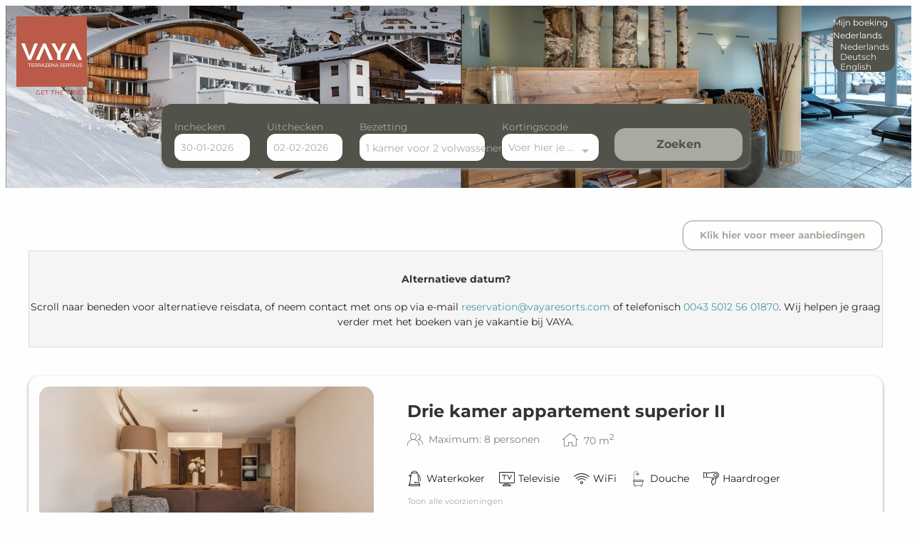

--- FILE ---
content_type: text/html; charset=utf-8
request_url: https://vaya-terrazena-serfaus-booking.vayaresorts.com/?skd-offer-room=VTER_3Z2&propertyCode=S002579&activeBookingEngine=KBE&skd-language-code=nl
body_size: 53372
content:
<!DOCTYPE html><html locale="nl"><head><meta name="viewport" content="width=device-width"/><meta charSet="utf-8"/><link rel="preload" as="image" href="https://res.cloudinary.com/seekda/image/upload/w_768,h_432,c_fill,f_auto,fl_lossy,q_auto/production/S002579/vaya_terrazena_3_zi_ap_superior_wohnzimmer_1.jpg"/><title>VAYA Terrazena Serfaus</title><meta name="next-head-count" content="4"/><meta name="viewport" content="width=device-width, initial-scale=1.0, maximum-scale=1.0"/><meta name="description" content="Wil je genieten van de bergwereld van Serfaus, ver weg van de drukte? Kom dan naar de zonnige kant van het leven. In ons appartementengebouw in Serfaus, de VAYA Terrazena, woon je in je eigen persoonlijke vakantie-oase op slechts zeven minuten lopen van het centrum van het dorp en de liften. En als je tussen de actieve uren door wilt ontspannen, maak dan gebruik van onze wellness-ruimte of neem een drankje aan de bar. Je zult nog steeds je kracht nodig hebben. Want een van de meest gevarieerde vakantieregio&amp;rsquo;s van Oostenrijk wacht op je buiten de deur."/><link rel="preconnect"/><link rel="preconnect" crossorigin="anonymous"/><meta name="robots" content="noindex"/><link rel="icon" sizes="16x16" href="https://res.cloudinary.com/seekda/image/upload/w_16,h_16,c_limit/v1630323525/production/S002579/favicon_vaya.jpg"/><link rel="icon" sizes="32x32" href="https://res.cloudinary.com/seekda/image/upload/w_32,h_32,c_limit/v1630323525/production/S002579/favicon_vaya.jpg"/><link rel="icon" sizes="96x96" href="https://res.cloudinary.com/seekda/image/upload/w_96,h_96,c_limit/v1630323525/production/S002579/favicon_vaya.jpg"/><link rel="icon" sizes="192x192" href="https://res.cloudinary.com/seekda/image/upload/w_192,h_192,c_limit/v1630323525/production/S002579/favicon_vaya.jpg"/><link rel="apple-touch-icon" sizes="57x57" href="https://res.cloudinary.com/seekda/image/upload/w_57,h_57,c_limit/v1630323525/production/S002579/favicon_vaya.jpg"/><link rel="apple-touch-icon" sizes="60x60" href="https://res.cloudinary.com/seekda/image/upload/w_60,h_60,c_limit/v1630323525/production/S002579/favicon_vaya.jpg"/><link rel="apple-touch-icon" sizes="72x72" href="https://res.cloudinary.com/seekda/image/upload/w_72,h_72,c_limit/v1630323525/production/S002579/favicon_vaya.jpg"/><link rel="apple-touch-icon" sizes="76x76" href="https://res.cloudinary.com/seekda/image/upload/w_76,h_76,c_limit/v1630323525/production/S002579/favicon_vaya.jpg"/><link rel="apple-touch-icon" sizes="114x114" href="https://res.cloudinary.com/seekda/image/upload/w_114,h_114,c_limit/v1630323525/production/S002579/favicon_vaya.jpg"/><link rel="apple-touch-icon" sizes="120x120" href="https://res.cloudinary.com/seekda/image/upload/w_120,h_120,c_limit/v1630323525/production/S002579/favicon_vaya.jpg"/><link rel="apple-touch-icon" sizes="144x144" href="https://res.cloudinary.com/seekda/image/upload/w_144,h_144,c_limit/v1630323525/production/S002579/favicon_vaya.jpg"/><link rel="apple-touch-icon" sizes="152x152" href="https://res.cloudinary.com/seekda/image/upload/w_152,h_152,c_limit/v1630323525/production/S002579/favicon_vaya.jpg"/><link rel="apple-touch-icon" sizes="180x180" href="https://res.cloudinary.com/seekda/image/upload/w_180,h_180,c_limit/v1630323525/production/S002579/favicon_vaya.jpg"/><link rel="manifest" href="https://d2jtzd336hs8un.cloudfront.net/static/manifest.json?checksum=b58fcfa7628c9205cb11a1b2c3e8f99a"/><meta name="msapplication-TileColor" content="#6b6a68"/><meta name="msapplication-TileImage" content="https://d2jtzd336hs8un.cloudfront.net/static/ms-icon-144x144.png?checksum=304179d9db75171f26be2b13f142eea2"/><meta name="theme-color" content="#6b6a68"/><link rel="preload" href="https://d2jtzd336hs8un.cloudfront.net/static/semantic-subset.css?checksum=958abb918e4d3695319e650bca1859b9" as="style"/><link rel="preload" href="https://d2jtzd336hs8un.cloudfront.net/static/icons.css?checksum=067c7dab6e6295850f720279f6fdc940" as="style"/><link rel="preload" href="https://d2jtzd336hs8un.cloudfront.net/_next/static/css/6a68471c4268cd98.css" as="style"/><link rel="stylesheet" href="https://d2jtzd336hs8un.cloudfront.net/_next/static/css/6a68471c4268cd98.css" data-n-g=""/><link rel="preload" href="https://d2jtzd336hs8un.cloudfront.net/_next/static/css/1c26648c00b7fb03.css" as="style"/><link rel="stylesheet" href="https://d2jtzd336hs8un.cloudfront.net/_next/static/css/1c26648c00b7fb03.css" data-n-g=""/><noscript data-n-css=""></noscript><script defer="" nomodule="" src="https://d2jtzd336hs8un.cloudfront.net/_next/static/chunks/polyfills-5cd94c89d3acac5f.js"></script><script src="https://d2jtzd336hs8un.cloudfront.net/_next/static/chunks/webpack-f1a85fcf73152eef.js" defer=""></script><script src="https://d2jtzd336hs8un.cloudfront.net/_next/static/chunks/4609-2dd9c332b9e47779.js" defer=""></script><script src="https://d2jtzd336hs8un.cloudfront.net/_next/static/chunks/main-1f2d6f57b1a58339.js" defer=""></script><script src="https://d2jtzd336hs8un.cloudfront.net/_next/static/chunks/9234-7aa78b81f830e3c8.js" defer=""></script><script src="https://d2jtzd336hs8un.cloudfront.net/_next/static/chunks/pages/_app-36ea84fd4c12bfcb.js" defer=""></script><script src="https://d2jtzd336hs8un.cloudfront.net/_next/static/chunks/5163-63a37129466ad2c5.js" defer=""></script><script src="https://d2jtzd336hs8un.cloudfront.net/_next/static/chunks/9266-67b7541a91823314.js" defer=""></script><script src="https://d2jtzd336hs8un.cloudfront.net/_next/static/chunks/7210-fe46d92e736394fe.js" defer=""></script><script src="https://d2jtzd336hs8un.cloudfront.net/_next/static/chunks/3866-da36dc64a4637330.js" defer=""></script><script src="https://d2jtzd336hs8un.cloudfront.net/_next/static/chunks/1879-f5ab9113e404f8eb.js" defer=""></script><script src="https://d2jtzd336hs8un.cloudfront.net/_next/static/chunks/3439-9fdcaa1cef4f7c1e.js" defer=""></script><script src="https://d2jtzd336hs8un.cloudfront.net/_next/static/chunks/8186-9862b20cc2cf9cba.js" defer=""></script><script src="https://d2jtzd336hs8un.cloudfront.net/_next/static/chunks/7707-79ab705dbb41dda0.js" defer=""></script><script src="https://d2jtzd336hs8un.cloudfront.net/_next/static/chunks/7896-38ee86eaeab812a5.js" defer=""></script><script src="https://d2jtzd336hs8un.cloudfront.net/_next/static/chunks/9686-4e19b332a5e5191a.js" defer=""></script><script src="https://d2jtzd336hs8un.cloudfront.net/_next/static/chunks/6234-8be985c15d4a56f0.js" defer=""></script><script src="https://d2jtzd336hs8un.cloudfront.net/_next/static/chunks/1504-dc3fed0356321c8c.js" defer=""></script><script src="https://d2jtzd336hs8un.cloudfront.net/_next/static/chunks/2804-9fce69789b6da1a7.js" defer=""></script><script src="https://d2jtzd336hs8un.cloudfront.net/_next/static/chunks/4333-1a2ea7d9599f9b06.js" defer=""></script><script src="https://d2jtzd336hs8un.cloudfront.net/_next/static/chunks/8204-b476b290158c867d.js" defer=""></script><script src="https://d2jtzd336hs8un.cloudfront.net/_next/static/chunks/4033-7f5ae0b40cd9195b.js" defer=""></script><script src="https://d2jtzd336hs8un.cloudfront.net/_next/static/chunks/928-a509b056b6ccd1b0.js" defer=""></script><script src="https://d2jtzd336hs8un.cloudfront.net/_next/static/chunks/3885-aacda1f555d83cec.js" defer=""></script><script src="https://d2jtzd336hs8un.cloudfront.net/_next/static/chunks/5181-8369dd88146f6f46.js" defer=""></script><script src="https://d2jtzd336hs8un.cloudfront.net/_next/static/chunks/4461-9aba417bbb29425e.js" defer=""></script><script src="https://d2jtzd336hs8un.cloudfront.net/_next/static/chunks/956-eed12af7d05bf12a.js" defer=""></script><script src="https://d2jtzd336hs8un.cloudfront.net/_next/static/chunks/pages/index-d8b4fcf1886b8c34.js" defer=""></script><script src="https://d2jtzd336hs8un.cloudfront.net/_next/static/h6w1HPZ4hbNmjbym4aWGA/_buildManifest.js" defer=""></script><script src="https://d2jtzd336hs8un.cloudfront.net/_next/static/h6w1HPZ4hbNmjbym4aWGA/_ssgManifest.js" defer=""></script><script src="https://d2jtzd336hs8un.cloudfront.net/_next/static/h6w1HPZ4hbNmjbym4aWGA/_middlewareManifest.js" defer=""></script></head><body data-lvp-webshop-available="true"><link rel="stylesheet" fetchpriority="high" data-kube-style="kube-style" type="text/css" href="https://kube-styling.seekda.com/0126f6d6104a85d94b5f0613311256b452a121bd2c9640fdc068f87ce4ab439c.css"/><div id="__next" data-reactroot=""><div><div class="page-loader inverted is-active"><div class="bf-spinner-wrapper
            bf-spinner-size-normal
            
            
            
            "><div class="bf-spinner"></div><div class="bf-spinner-message ">Aan het laden</div></div></div><div class="page-content-wrapper "><div class="header-wrapper" style="padding-top:0px"><div><div class="header-toolbar-wrapper " style="bottom:25px"><div class="main-container"><div class="booking-params-wrapper has-special-codes"><div class="search-bar-input-wrapper-custom-class"><div class="calendar-over-overlay bf-date-range-picker-main-wrapper "><div class="bf-date-range-picker-inputs-wrapper"><div class="bf-search-bar-item bf-date-range-picker-input-wrapper   "><div class="bf-search-bar-item-label">Check in</div><div class="bf-search-bar-content"><input type="text" name="startDate" value="" readonly="" class="bf-date-range-picker-input search-bar-input-custom-class"/></div></div><div class="bf-search-bar-item bf-date-range-picker-input-wrapper   "><div class="bf-search-bar-item-label">Check out</div><div class="bf-search-bar-content"><input type="text" name="endDate" value="" readonly="" class="bf-date-range-picker-input search-bar-input-custom-class"/></div></div></div></div></div><div class="header-occupancy-selector-wrapper"></div><div class="special-codes-wrapper"><div class="
                search-bar-item
                special-codes-search-bar-item search-bar-input-wrapper-custom-class
                
                has-dropdown
            "><div class="search-bar-item-label">Kortingscode</div><div class="search-bar-content search-bar-input-custom-class"><span class="search-bar-content-inner">Voer hier je kortingscode in</span></div></div></div><div class="header-update-button-wrapper"><div class="header-update-button"><button id="" class="button primary-button fluid-button size-normal search-bar-button-custom-class" type="button"><span class="button-content">Zoeken</span></button></div></div></div></div></div></div><div class="mobile-header-wrapper"><div class="mobile-channel-logo-name hidden-s no-line-height"><span class="bf-new-tab-link bf-cursor-pointer channel-logo-link"><img src="https://res.cloudinary.com/seekda/image/upload/w_375,h_210,c_limit/v1629272107/production/S002579/Logo_Apartments_Tagline-Terrazena.png" alt="" height="32" class="ui image channel-logo-mobile"/></span></div><div class="header-right-elements-wrapper"><div class="user-toolbar-wrapper"><div class=""></div></div></div></div></div><div id="main-container" class="main-container"><div id="page-content-wrapper"><noscript><style>
                #page-content-with-javascript, .header-toolbar-wrapper, .user-toolbar-wrapper { display: none; }
            </style><div class="error-content-wrapper"><div class="error-content
        bf-card
        
        bf-card-with-large-padding
        
    "><div class="align-center"><div class="bf-title bf-title-large error-content-title">U heeft javascript niet ingeschakeld</div></div><p class="error-content-message text-muted margin-top">Schakel javascript aan in uw browser om de pagina correct te gebruiken</p></div></div></noscript><div id="page-content-with-javascript"><span style="font-size:0"></span><div class=""><div class="sticky-reveal "><div class="sticky-current-search"><div class="main-container"><div class="current-search-wrapper"><div class="current-search"><h3>Resultaten voor</h3><div class="current-search-item">Van 30 jan. 2026 tot 02 feb. 2026 (<!-- -->3 nachten<!-- -->), <!-- -->1 kamer<!-- --> voor <!-- -->2 volwassenen<!-- --> </div></div></div></div></div><div class="sticky-header-toolbar"><div class="header-wrapper" style="padding-top:0px"><div><div class="header-toolbar-wrapper is-sticky"><div class="main-container"><div class="booking-params-wrapper has-special-codes"><div class="search-bar-input-wrapper-custom-class"><div class="calendar-over-overlay bf-date-range-picker-main-wrapper "><div class="bf-date-range-picker-inputs-wrapper"><div class="bf-search-bar-item bf-date-range-picker-input-wrapper   "><div class="bf-search-bar-item-label">Check in</div><div class="bf-search-bar-content"><input type="text" name="startDate" value="" readonly="" class="bf-date-range-picker-input search-bar-input-custom-class"/></div></div><div class="bf-search-bar-item bf-date-range-picker-input-wrapper   "><div class="bf-search-bar-item-label">Check out</div><div class="bf-search-bar-content"><input type="text" name="endDate" value="" readonly="" class="bf-date-range-picker-input search-bar-input-custom-class"/></div></div></div></div></div><div class="header-occupancy-selector-wrapper"></div><div class="special-codes-wrapper"><div class="
                search-bar-item
                special-codes-search-bar-item search-bar-input-wrapper-custom-class
                
                has-dropdown
            "><div class="search-bar-item-label">Kortingscode</div><div class="search-bar-content search-bar-input-custom-class"><span class="search-bar-content-inner">Voer hier je kortingscode in</span></div></div></div><div class="header-update-button-wrapper"><div class="header-update-button"><button id="" class="button primary-button fluid-button size-normal search-bar-button-custom-class" type="button"><span class="button-content">Zoeken</span></button></div></div></div><div class="header-close-button-wrapper"><button id="" class="button primary-button size-normal sticky-header-toolbar-button-close" type="button"><span class="button-content"><span class="bf-icon bf-icon-times bf-icon-size-small"></span></span></button></div></div></div></div><div class="mobile-header-wrapper"><div class="mobile-channel-logo-name hidden-s no-line-height"><span class="bf-new-tab-link bf-cursor-pointer channel-logo-link"><img src="https://res.cloudinary.com/seekda/image/upload/w_375,h_210,c_limit/v1629272107/production/S002579/Logo_Apartments_Tagline-Terrazena.png" alt="" height="32" class="ui image channel-logo-mobile"/></span></div><div class="header-right-elements-wrapper"></div></div></div></div></div></div><div class="ui centered grid room-list-main-wrapper"><div class="sixteen wide computer sixteen wide large screen sixteen wide mobile sixteen wide tablet sixteen wide widescreen column room-list-wrapper"><div class="rooms-main-wrapper "><div class="margin-top align-right"><button class="ui small basic button">Klik hier voor meer aanbiedingen</button></div><div class="fully-booked-message"><h4>Alternatieve datum?</h4><p></p></div><div class="room-wrapper room-card-main-wrapper card card-custom-class to-be-animated empty-room" id="room-card-VTER_3Z2"><div class="room-main-image room-card-main-image "><div><div class="bf-modal-container "><div class="room-details-modal-trigger"><div class="lazy-image-wrapper"><div class="ui fluid image"><img src="https://res.cloudinary.com/seekda/image/upload/f_auto,q_auto/v1701418704/seekda/noimage" alt="Open images gallery" class="fluid-image" width="485" height="273" style="width:485px;height:273px" loading="lazy" fetchpriority="auto"/></div></div><div class="gallery-images-count"><span class="bf-icon bf-icon-image bf-icon-size-normal"></span>5</div></div></div></div></div><div class="room-info-wrapper room-card-info-wrapper"><div class="title title-xlarge  room-name room-card-room-name">Drie kamer appartement superior II</div><div class="room-specs-wrapper"><div class="room-spec-item room-spec-occupancy-info"><span class="bf-icon bf-icon-users bf-icon-size-large"></span><div class="room-spec-info">Maximum: 8 personen </div></div><div class="room-spec-item room-spec-size-info"><span class="bf-icon bf-icon-home bf-icon-size-large"></span><div class="room-spec-info"><span>70 <!-- -->m<sup>2</sup></span></div></div></div><div class="room-card-description-main-wrapper"><div class="room-card-amenities"><div class="bf-amenities-list-wrapper "><div class="bf-amenity-wrapper "><span class="bf-amenity-icon-wrapper"><span class="bf-icon bf-icon-kettle bf-icon-size-large bf-amenity-icon"></span></span><span class="bf-amenity-name">Waterkoker</span></div><div class="bf-amenity-wrapper "><span class="bf-amenity-icon-wrapper"><span class="bf-icon bf-icon-tv bf-icon-size-large bf-amenity-icon"></span></span><span class="bf-amenity-name">Televisie</span></div><div class="bf-amenity-wrapper "><span class="bf-amenity-icon-wrapper"><span class="bf-icon bf-icon-signal bf-icon-size-large bf-amenity-icon"></span></span><span class="bf-amenity-name">WiFi</span></div><div class="bf-amenity-wrapper "><span class="bf-amenity-icon-wrapper"><span class="bf-icon bf-icon-shower bf-icon-size-large bf-amenity-icon"></span></span><span class="bf-amenity-name">Douche</span></div><div class="bf-amenity-wrapper "><span class="bf-amenity-icon-wrapper"><span class="bf-icon bf-icon-hair-dryer bf-icon-size-large bf-amenity-icon"></span></span><span class="bf-amenity-name">Haardroger</span></div><div class="bf-modal-container "><a class="bf-amenities-show-more-link">Toon alle voorzieningen</a></div></div></div><div class="room-card-description-wrapper fading-text-wrapper-custom-class"><div class="info-box-main-wrapper "><div style="max-height:6rem" class="info-box-wrapper   info-box-wrapper-visible"><div><div class="room-card-description"><div><p>Dit type appartement is perfect voor heel grote groepen. Jullie hebben de beschikking over twee badkamers en twee slaapkamers met tweepersoonsbed, waarbij in een van de slaapkamers ook nog een stapelbed staat. In de woonkamer kun je twee medereizigers onderbrengen op de slaapbank.</p></div></div></div><div class="info-box-shadow "></div></div></div></div></div></div><div class="room-card-rate-plans-wrapper"></div></div></div></div><div hidden="" class="three wide computer sixteen wide mobile column visible-m padding-left-removed"><span style="font-size:0"></span><div class=""><div class="room-selection-wrap"><div class="room-selection-container"><div class="room-selection-list"></div></div></div></div></div><div hidden="" class="sixteen wide mobile column hidden-m"><div class="room-selection-wrap"><div class="room-selection-container"><div class="room-selection-list"></div></div></div></div></div><div class="s-alert-wrapper"></div></div></div><div id="footer"><div class="information-wrapper"><div class="property-contact-info-wrapper text-muted"><small><b class="property-contact-info-name-wrapper">VAYA Terrazena Serfaus</b><span class="property-contact-info-location-wrapper"><span>St. Zeno 15</span><span>Serfaus</span><span>Oostenrijk</span></span><span class="property-contact-info-phone-wrapper">Telefoonnummer<span>: </span>0043 50 125614</span></small></div></div><div class="terms-and-conditions-wrapper"><div class="hidden-s imprint link-style"><small class="link-style">Accessibility statement</small></div><div class="visible-s imprint link-style"><small class="link-style">Accessibility statement</small></div><div class="hidden-s"><small class="link-style">Algemene voorwaarden</small></div><div class="visible-s"><small class="link-style">Algemene voorwaarden</small></div><div class="powered-by-link"><small><a target="_blank" href="https://seekda.com">Powered by Seekda</a></small></div></div></div></div><div id="react-portal"></div></div><div class="site-fixed-footer"></div></div></div><script src="https://payment.seekda.com/lib/kognitiv-payment.js"></script><script>/* @generated */	
// prettier-ignore
if (Intl.RelativeTimeFormat && typeof Intl.RelativeTimeFormat.__addLocaleData === 'function') {
  Intl.RelativeTimeFormat.__addLocaleData({"data":{"nu":["latn"],"year":{"0":"dit jaar","1":"volgend jaar","future":{"one":"over {0} jaar","other":"over {0} jaar"},"past":{"one":"{0} jaar geleden","other":"{0} jaar geleden"},"-1":"vorig jaar"},"year-short":{"0":"dit jaar","1":"volgend jaar","future":{"one":"over {0} jaar","other":"over {0} jaar"},"past":{"one":"{0} jaar geleden","other":"{0} jaar geleden"},"-1":"vorig jaar"},"year-narrow":{"0":"dit jaar","1":"volgend jaar","future":{"one":"over {0} jaar","other":"over {0} jaar"},"past":{"one":"{0} jaar geleden","other":"{0} jaar geleden"},"-1":"vorig jaar"},"quarter":{"0":"dit kwartaal","1":"volgend kwartaal","future":{"one":"over {0} kwartaal","other":"over {0} kwartalen"},"past":{"one":"{0} kwartaal geleden","other":"{0} kwartalen geleden"},"-1":"vorig kwartaal"},"quarter-short":{"0":"dit kwartaal","1":"volgend kwartaal","future":{"one":"over {0} kwartaal","other":"over {0} kwartalen"},"past":{"one":"{0} kwartaal geleden","other":"{0} kwartalen geleden"},"-1":"vorig kwartaal"},"quarter-narrow":{"0":"dit kwartaal","1":"volgend kwartaal","future":{"one":"over {0} kw.","other":"over {0} kwartalen"},"past":{"one":"{0} kwartaal geleden","other":"{0} kwartalen geleden"},"-1":"vorig kwartaal"},"month":{"0":"deze maand","1":"volgende maand","future":{"one":"over {0} maand","other":"over {0} maanden"},"past":{"one":"{0} maand geleden","other":"{0} maanden geleden"},"-1":"vorige maand"},"month-short":{"0":"deze maand","1":"volgende maand","future":{"one":"over {0} maand","other":"over {0} maanden"},"past":{"one":"{0} maand geleden","other":"{0} maanden geleden"},"-1":"vorige maand"},"month-narrow":{"0":"deze maand","1":"volgende maand","future":{"one":"over {0} maand","other":"over {0} maanden"},"past":{"one":"{0} maand geleden","other":"{0} maanden geleden"},"-1":"vorige maand"},"week":{"0":"deze week","1":"volgende week","future":{"one":"over {0} week","other":"over {0} weken"},"past":{"one":"{0} week geleden","other":"{0} weken geleden"},"-1":"vorige week"},"week-short":{"0":"deze week","1":"volgende week","future":{"one":"over {0} week","other":"over {0} weken"},"past":{"one":"{0} week geleden","other":"{0} weken geleden"},"-1":"vorige week"},"week-narrow":{"0":"deze week","1":"volgende week","future":{"one":"over {0} week","other":"over {0} weken"},"past":{"one":"{0} week geleden","other":"{0} weken geleden"},"-1":"vorige week"},"day":{"0":"vandaag","1":"morgen","2":"overmorgen","future":{"one":"over {0} dag","other":"over {0} dagen"},"past":{"one":"{0} dag geleden","other":"{0} dagen geleden"},"-2":"eergisteren","-1":"gisteren"},"day-short":{"0":"vandaag","1":"morgen","2":"overmorgen","future":{"one":"over {0} dag","other":"over {0} dgn"},"past":{"one":"{0} dag geleden","other":"{0} dgn geleden"},"-2":"eergisteren","-1":"gisteren"},"day-narrow":{"0":"vandaag","1":"morgen","2":"overmorgen","future":{"one":"over {0} dag","other":"over {0} dgn"},"past":{"one":"{0} dag geleden","other":"{0} dgn geleden"},"-2":"eergisteren","-1":"gisteren"},"hour":{"0":"binnen een uur","future":{"one":"over {0} uur","other":"over {0} uur"},"past":{"one":"{0} uur geleden","other":"{0} uur geleden"}},"hour-short":{"0":"binnen een uur","future":{"one":"over {0} uur","other":"over {0} uur"},"past":{"one":"{0} uur geleden","other":"{0} uur geleden"}},"hour-narrow":{"0":"binnen een uur","future":{"one":"over {0} uur","other":"over {0} uur"},"past":{"one":"{0} uur geleden","other":"{0} uur geleden"}},"minute":{"0":"binnen een minuut","future":{"one":"over {0} minuut","other":"over {0} minuten"},"past":{"one":"{0} minuut geleden","other":"{0} minuten geleden"}},"minute-short":{"0":"binnen een minuut","future":{"one":"over {0} min.","other":"over {0} min."},"past":{"one":"{0} min. geleden","other":"{0} min. geleden"}},"minute-narrow":{"0":"binnen een minuut","future":{"one":"over {0} min.","other":"over {0} min."},"past":{"one":"{0} min. geleden","other":"{0} min. geleden"}},"second":{"0":"nu","future":{"one":"over {0} seconde","other":"over {0} seconden"},"past":{"one":"{0} seconde geleden","other":"{0} seconden geleden"}},"second-short":{"0":"nu","future":{"one":"over {0} sec.","other":"over {0} sec."},"past":{"one":"{0} sec. geleden","other":"{0} sec. geleden"}},"second-narrow":{"0":"nu","future":{"one":"over {0} sec.","other":"over {0} sec."},"past":{"one":"{0} sec. geleden","other":"{0} sec. geleden"}}},"locale":"nl"}
)
}</script><script>
                    window.ReactIntlLocaleData = window.ReactIntlLocaleData || { 'nl': [] };
                </script><script id="enabled-tracking-modules-script">window.enabledTrackingModules = [{"trackingModuleId":"customJs","url":"https://switch.seekda.com/switch/api/hotel/S002579/tracking.js"},{"trackingModuleId":"gtm","code":"GTM-MVFXZRX"},{"trackingModuleId":"seekda","groupId":"BookingFlow","apiToken":"69549e60-3d6e-0136-cbf5-0050568253f2","trackingEnvironment":"production"}];</script><script id="custom-tracking-booking-flow-script" src="/static/bookingFlowCustomTracking.js"></script><script id="custom-tracking-third-party-script" src="https://switch.seekda.com/switch/api/hotel/S002579/tracking.js"></script><script id="gtm-default-consent-script">
                    window.dataLayer = window.dataLayer || [];
                    function gtag(){ dataLayer.push(arguments); }
                    gtag('consent', 'default', {
                        'ad_user_data': 'granted',
                        'ad_personalization': 'granted',
                        'ad_storage': 'granted',
                        'analytics_storage': 'granted',
                        'region': ['US'],
                        'wait_for_update': 500,
                    });
                    gtag('consent', 'default', {
                        'ad_user_data': 'denied',
                        'ad_personalization': 'denied',
                        'ad_storage': 'denied',
                        'analytics_storage': 'denied',
                        'wait_for_update': 500,
                    });
                    gtag('js', new Date());
                    gtag('config', 'GTM-MVFXZRX');
                    null
                </script><script id="gtm-tracking-script">
                (function(w,d,s,l,i){w[l]=w[l]||[];w[l].push({'gtm.start':
                new Date().getTime(),event:'gtm.js'});var f=d.getElementsByTagName(s)[0],
                j=d.createElement(s),dl=l!='dataLayer'?'&l='+l:'';j.async=true;j.src=
                'https://www.googletagmanager.com/gtm.js?id='+i+dl;f.parentNode.insertBefore(j,f);
                })(window,document,'script','dataLayer','GTM-MVFXZRX');
            </script><script id="seekda-tracking-booking-flow-script">
        var _skd = window._skd || {};
        _skd.tracking = _skd.tracking || {};
        _skd.tracking.tracks = _skd.tracking.tracks || [];
        _skd.widget = _skd.widget || {};
        _skd.widget.trackingApi = _skd.widget.trackingApi || {};
        _skd.widget.trackingApi.isExtendedApi = true;
        _skd.widget.trackingApi.usingCookiePolicy = true;
        _skd.widget.trackingApi.isCookiePolicyAccepted = false;

        // hotelId: propertyCode or channelId
        function onCookiePolicyAccepted(hotelId) {

            _skd.widget.trackingApi.onCookiePolicyAccepted(hotelId);

        } </script><script id="seekda-tracking-script" defer="" src="https://cloud.seekda.com/w/w-tracking-api/group:BookingFlow/69549e60-3d6e-0136-cbf5-0050568253f2.js"></script><script id="__NEXT_DATA__" type="application/json">{"props":{"isServer":true,"initialState":{"channelSettings":{"autocomplete":null,"offersSortingDefault":null,"onlyAvailableHotels":false,"offersSortingAvailableFirst":true,"couponVoucherTerm":"Waardebon","googleKey":null,"showPriceCalcSwitch":false,"showPriceDisplaySwitch":false,"activeBookingEngine":"KBE","currencies":{"user":{"code":"EUR","symbol":"€"},"active":{"code":"EUR","symbol":"€"},"available":[{"code":"EUR","symbol":"€"}]},"defaultOccupancyConf":{"adults":2,"children":[]},"checkIn":"2026-01-30","checkOut":"2026-02-02","languages":{"available":["de","en"],"active":"nl"},"currencyDisplay":"code","customLabels":{"NL":{"bf.recommendedForYou":{"one":null,"few":null,"many":null,"other":"Onze tip voor jou"},"bf.prepaymentHotelTerminal":{"one":null,"few":null,"many":null,"other":"Aanbetalingsbedrag (wordt direct na boeking van de creditcard afgeschreven)"},"bf.confirmBookingWithTotal":{"one":null,"few":null,"many":null,"other":"Boek nu"},"guestfacing.default.term.voucher":{"one":null,"few":null,"many":null,"other":"Waardebon"},"bf.enterYourCode":{"one":null,"few":null,"many":null,"other":"Voer hier je kortingscode in"},"bf.enterCode":{"one":null,"few":null,"many":null,"other":"Voer hier je kortingscode in"},"bf.havePromocode":{"one":null,"few":null,"many":null,"other":"Kortingscode"},"bf.voucherCode":{"one":null,"few":null,"many":null,"other":"Als je een waardeboncode hebt, voer die dan hier in."},"bf.notIncludedAndPaidOnSite":{"one":null,"few":null,"many":null,"other":"Niet inbegrepen in de totaalprijs en wordt belast na de eerste transactie of dient bij aankomst voldaan te worden."},"bf.oops":{"one":null,"few":null,"many":null,"other":"Volgeboekt!"},"bf.roomNotAvailableRightNow":{"one":null,"few":null,"many":null,"other":"Helaas, deze categorie is volgeboekt voor de aangevraagde periode."},"bf.alternativeSearchDates":{"one":null,"few":null,"many":null,"other":"Als alternatief kunnen we je de volgende periode aanbieden {suggestedCheckIn} tot {suggestedCheckOut}"},"bf.bookingTermsConditions":{"one":null,"few":null,"many":null,"other":"Algemene boekingsvoorwaarden"},"bf.stayDates":{"one":null,"few":null,"many":null,"other":"Verblijfsduur"},"bf.fromPrices":{"one":null,"few":null,"many":null,"other":"Vanaf"},"bf.selectAServiceToEnhanceStay":{"one":null,"few":null,"many":null,"other":"Kies hieronder een service om je verblijf nog aangenamer te maken!"},"bf.roomOptionsCount":{"one":null,"few":null,"many":null,"other":"{rooms, plural, one {# kameroptie waar je uit kunt kiezen} other {# kameropties waar je uit kunt kiezen}}"},"bf.additionalNightsCount":{"one":null,"few":null,"many":null,"other":"{nights, plural, one {# extra nacht} other {# extra nachten}}"},"bf.doneButtonDatePicker":{"one":null,"few":null,"many":null,"other":"OK"},"bf.fullyBooked.title":{"one":null,"few":null,"many":null,"other":"Alternatieve datum?"},"bf.fullyBooked.hotel.message":{"one":null,"few":null,"many":null,"other":"Scroll naar beneden voor alternatieve reisdata, of neem contact met ons op via e-mail \u003ca href=\"mailto:reservation@vayaresorts.com\"\u003ereservation@vayaresorts.com\u003c/a\u003e of telefonisch \u003ca href=\"tel:004350125601870\"\u003e0043 5012 56 01870\u003c/a\u003e. Wij helpen je graag verder met het boeken van je vakantie bij VAYA."},"bf.fullyBooked.message":{"one":null,"few":null,"many":null,"other":"Helaas, je kamer is erg populair en helaas al volgeboekt. Zoek een geschikte alternatieve kamer op onze website of neem contact op met ons reserveringsteam via e-mail \u003ca href=\"mailto:{1}\"\u003e{1}\u003c/a\u003e of telefonisch op \u003ca href=\"tel:{0}\"\u003e{0}\u003c/a\u003e. Zij helpen je graag verder en zoeken een geschikte vervanging voor je."},"bf.alternativeoffers.dates.message":{"one":null,"few":null,"many":null,"other":"Helaas is deze kamer niet beschikbaar op de geselecteerde data. Het is mogelijk deze kamer op de volgende beschikbare data te boeken."},"bf.nonRefundable":{"one":null,"few":null,"many":null,"other":"Kosteloos annuleren is niet mogelijk"},"affiliates.intersport.teaser":{"one":null,"few":null,"many":null,"other":"\u003cp\u003eHeb je huurmateriaal nodig voor je verblijf bij ons?\u003cbr /\u003e\u003cbr /\u003ef het nu in de zomer voor fietsen \u0026amp; e-bikes is of in de winter voor ski- en snowboarduitrusting, jij krijgt {0}% online korting bij INTERSPORT.\u003c/p\u003e\u003cp\u003e\u003clink\u003eKrijg hier {0}% winterkorting of here {0}% zomerkorting.\u003c/link\u003e\u003c/p\u003e"},"bf.affiliates.intersport.discountLabel":{"one":null,"few":null,"many":null,"other":"Krijg nu je {0}% korting!"},"bf.applySettings":{"one":null,"few":null,"many":null,"other":"Instellingen toepassen"},"bf.displaySettings":{"one":null,"few":null,"many":null,"other":"Instellingen weergeven"},"bf.price.from":{"one":null,"few":null,"many":null,"other":"Vanaf"}}},"minLengthOfStay":1,"maxLengthOfStay":60,"defaultLengthOfStay":3,"citySearchDistanceInMeter":null,"offersSortingHotelOrder":false,"minNightOffset":0,"channelRequiresAuthorization":false,"couponIntegration":"NONE","showDailyPriceBreakdown":true,"vouchersEnabled":true,"multiProperty":false,"availableLanguages":["de","en"],"language":"nl","name":"VAYA Terrazena Serfaus","id":"ibe","priceDropEnabled":false,"priceDropPercentage":10,"priceDropMaxPercentage":50,"promotionCodeEnabled":true,"servicesEnabled":true,"priceCalcMode":"asInPricelist","priceDisplayMode":"stay","country":"US","shoppingCartPriceCalcMode":"asInPricelist","maxCheckoutOffset":730,"minOccupancy":1,"maxOccupancy":10,"childrenEnabled":true,"maxChildAge":14,"minChildAge":0,"maxRoomsPerBooking":5,"userDeviceType":"desktop","associatedCountries":null,"favicon":"https://res.cloudinary.com/seekda/image/upload/w_96,h_96,c_limit/v1630323525/production/S002579/favicon_vaya.jpg","marketing":{"bookingIncentiveReservationFormat":"JustBooked","bookingIncentiveRoomThreshold":1,"bookingIncentiveCheckPeriod":48},"enabledTrackingModules":[{"trackingModuleId":"customJs","url":"https://switch.seekda.com/switch/api/hotel/S002579/tracking.js"},{"trackingModuleId":"gtm","code":"GTM-MVFXZRX"},{"trackingModuleId":"seekda","groupId":"BookingFlow","apiToken":"69549e60-3d6e-0136-cbf5-0050568253f2","trackingEnvironment":"production"}],"isProduction":true,"cookieBannerDisplay":"Never","showCookieBanner":false,"europeanUser":false,"offersSorting":"PriceAsc","availableCurrencies":null,"waitingListEnabled":false,"logo":{"url":"https://res.cloudinary.com/seekda/image/upload/v1629272107/production/S002579/Logo_Apartments_Tagline-Terrazena.png","title":"Standard","customLink":"https://www.vayaresorts.com/hotel/vaya-apartments-terrazena-serfaus/","mobileLogoUrl":null},"robotsNoIndex":true,"blackoutPeriods":[],"cookieOptIn":false,"recommendedSortCriteria":"price","landingPageMap":{"enabled":false},"autoCompleteFields":null,"ntpDomain":"vaya-terrazena-serfaus-booking.vayaresorts.com","alternativeOffers":{"display":"SHOW_ALTERNATIVE_DATES"},"previewMode":false,"calendarPrices":"CHEAPEST","discountIcon":"TEXT","paymentProvider":"Datatrans","backlinkTitle":"Powered by Seekda","backlinkUrl":"https://seekda.com","startDateMode":"LEAD_TIME","searchBar":"LEGACY","searchBarWidget":"LEGACY","enabledGroupCodes":false,"abeActive":false,"prompts":null,"ipAddress":"52.14.25.24","domain":"vaya-terrazena-serfaus-booking.vayaresorts.com","userAgent":"Mozilla/5.0 (Macintosh; Intel Mac OS X 10_15_7) AppleWebKit/537.36 (KHTML, like Gecko) Chrome/131.0.0.0 Safari/537.36; ClaudeBot/1.0; +claudebot@anthropic.com)","packageView":"","currency":{"code":"EUR","symbol":"€"},"roomView":""},"app":{"isMobile":false,"lockedUI":false,"lockedUIMessage":null,"pageLoadingState":"INITIAL_LOADING","routingInProgress":true,"requestsInProgress":[],"areRouteHandlersRegistered":false,"currentPage":"index","cookieBanner":{"height":0,"isActive":false},"bannerLoaded":false,"couldHaveInvalidServices":false,"showRewardInfoModal":false,"unavailableDates":{"isLoading":false,"data":[],"hasError":false},"kubeStyling":{"styles":null,"stylesUrl":null,"variables":null},"portalViewType":"list","priceDisplayMode":"stay","priceCalcMode":"asInPricelist","shoppingCartPriceCalcMode":"asInPricelist"},"kubeStyling":{"data":{"styles":null,"stylesUrl":"https://kube-styling.seekda.com/0126f6d6104a85d94b5f0613311256b452a121bd2c9640fdc068f87ce4ab439c.css","variables":{"mainColor":"#51524a","baseFontColor":"#191919","baseFontFamily":"Montserrat","secondaryColor":"#51524a","boxCustomShadow":"true","buttonsBackground":"#a8aba0","headingsFontColor":"#333","borderCustomRadius":"15","borderSearchRadius":"32","headingsFontFamily":"Montserrat","containerBackground":"#FEFEFE","baseBorderRadiusCommon":"15","borderSearchInputRadius":"12","trustYouFontCustomColor":"#333","cardBackgroundCustomColor":"null","trustYouPrimaryCustomColor":"null","trustYouLogoFontCustomColor":"null","searchBarButtonFontCustomColor":"null","searchBarInputsFontCustomColor":"null","searchBarButtonBackgroundCustomColor":"null"}},"banners":{"bannerImages":[{"url":"https://res.cloudinary.com/seekda/image/upload/w_2560,ar_5.0,c_fill,f_auto,fl_lossy,q_auto/v1629459400/production/S002579/vte_banner_winter.jpg","showSiteLogo":true,"showHotelName":false,"showHotelNameOnMobile":false,"showSiteLogoOnMobile":true,"associatedHotels":null,"texts":[],"overlayColor":"#000000","overlayOpacity":0}],"siteLogo":{"url":"https://res.cloudinary.com/seekda/image/upload/w_375,h_210,c_limit/v1629272107/production/S002579/Logo_Apartments_Tagline-Terrazena.png","title":"Standard","customLink":"https://www.vayaresorts.com/hotel/vaya-apartments-terrazena-serfaus/","mobileLogoUrl":null},"css":{"url":"https://kube-styling.seekda.com/0126f6d6104a85d94b5f0613311256b452a121bd2c9640fdc068f87ce4ab439c.css","widgetUrl":"https://kube-styling.seekda.com/abcf0566d7cd3878588d5879b6dbedff7defe1a5890cca82bcaab2b3928988b0.css","variables":{"mainColor":"#51524a","baseFontColor":"#191919","baseFontFamily":"Montserrat","secondaryColor":"#51524a","boxCustomShadow":"true","buttonsBackground":"#a8aba0","headingsFontColor":"#333","borderCustomRadius":"15","borderSearchRadius":"32","headingsFontFamily":"Montserrat","containerBackground":"#FEFEFE","baseBorderRadiusCommon":"15","borderSearchInputRadius":"12","trustYouFontCustomColor":"#333","cardBackgroundCustomColor":"null","trustYouPrimaryCustomColor":"null","trustYouLogoFontCustomColor":"null","searchBarButtonFontCustomColor":"null","searchBarInputsFontCustomColor":"null","searchBarButtonBackgroundCustomColor":"null"}},"showSiteLogo":true,"showHotelName":false,"showHotelNameOnMobile":false,"showSiteLogoOnMobile":true,"searchBarAlignment":"BOTTOM","searchBarOffset":-25,"motionEffect":"NONE","emptyBanner":false,"domain":"vaya-terrazena-serfaus-booking.vayaresorts.com"},"isLoading":false,"hasError":false},"propertyInfo":{"isLoading":false,"hasError":false,"propertyNotFound":false,"data":{"name":"VAYA Terrazena Serfaus","type":"PROD","status":null,"description":"\u003cp\u003eWil je genieten van de bergwereld van Serfaus, ver weg van de drukte? Kom dan naar de zonnige kant van het leven. In ons appartementengebouw in Serfaus, de VAYA Terrazena, woon je in je eigen persoonlijke vakantie-oase op slechts zeven minuten lopen van het centrum van het dorp en de liften. En als je tussen de actieve uren door wilt ontspannen, maak dan gebruik van onze wellness-ruimte of neem een drankje aan de bar. Je zult nog steeds je kracht nodig hebben. Want een van de meest gevarieerde vakantieregio\u0026rsquo;s van Oostenrijk wacht op je buiten de deur.\u003c/p\u003e","contactInfo":{"phoneNumber":"0043 50 125614","email":"rez.vte@vayaresorts.com"},"location":{"address":"St. Zeno 15","latitude":47.038692,"longitude":10.604827,"state":null,"city":"Serfaus","country":"Oostenrijk","distance":null},"rooms":{"VTER_STU":{"amenities":[{"code":"RAT-903","text":"WiFi","icon":"bf-icon-signal","defaultIcon":"bf-icon-check"},{"code":"RAT-506","text":"Waterkoker","icon":"bf-icon-kettle","defaultIcon":"bf-icon-check"},{"code":"RAT-251","text":"Televisie","icon":"bf-icon-tv","defaultIcon":"bf-icon-check"},{"code":"RAT-50","text":"Haardroger","icon":"bf-icon-hair-dryer","defaultIcon":"bf-icon-check"},{"code":"RAT-905","text":"Koffiezetapparaat","icon":"bf-icon-coffee-machine","defaultIcon":"bf-icon-check"},{"code":"RAT-92","text":"Brandkast","icon":"bf-icon-padlock","defaultIcon":"bf-icon-check"},{"code":"RAT-88","text":"Koelkast","icon":"bf-icon-fridge","defaultIcon":"bf-icon-check"},{"code":"RAT-59","text":"Keuken","icon":"bf-icon-oven","defaultIcon":"bf-icon-check"},{"code":"RAT-142","text":"Douche","icon":"bf-icon-shower","defaultIcon":"bf-icon-check"},{"code":"RAT-33","text":"Tweepersoonsbed (volledig bed)","icon":"bf-icon-double-bed","defaultIcon":"bf-icon-check"},{"code":"RAT-102","text":"Slaapbank","icon":"bf-icon-sofa-bed","defaultIcon":"bf-icon-check"}],"specs":{"maxOccupancy":2,"size":20,"sizeUnit":"m2","beds":[]},"mainImage":{"url":"https://res.cloudinary.com/seekda/image/upload/w_768,h_432,c_fill,f_auto,fl_lossy,q_auto/production/S002579/vaya_terrazena_studio_superior_I.jpg","title":null,"cropped":true,"description":null},"marketing":{"bestSeller":false,"suite":false},"images":[{"url":"https://res.cloudinary.com/seekda/image/upload/w_768,h_432,c_fill,f_auto,fl_lossy,q_auto/production/S002579/vaya_terrazena_studio_superior_I.jpg","title":null,"cropped":true,"description":null},{"url":"https://res.cloudinary.com/seekda/image/upload/w_768,h_432,c_fill,f_auto,fl_lossy,q_auto/production/S002579/vaya_terrazena_studio_superior_I_2.jpg","title":null,"cropped":true,"description":null},{"url":"https://res.cloudinary.com/seekda/image/upload/w_768,h_432,c_fill,f_auto,fl_lossy,q_auto/production/S002579/vaya_terrazena_studio_superior_I_bett.jpg","title":null,"cropped":true,"description":null},{"url":"https://res.cloudinary.com/seekda/image/upload/w_768,h_432,c_fill,f_auto,fl_lossy,q_auto/production/S002579/vaya_terrazena_studio_superior_I_k%C3%BCche.jpg","title":null,"cropped":true,"description":null},{"url":"https://res.cloudinary.com/seekda/image/upload/w_768,h_432,c_fill,f_auto,fl_lossy,q_auto/production/S002579/vaya_terrazena_studio_superior_I_terrasse.jpg","title":null,"cropped":true,"description":null}],"code":"VTER_STU","title":"Studio superior I met panorama uitzicht","description":"\u003cp\u003eIn deze studio kun je het beste met twee personen ontspannen. In de woonkamer staat een tweepersoonsbed, verder is er een goed ingerichte keuken waar jullie samen kunnen koken.\u003c/p\u003e"},"VTER_MEZ":{"amenities":[{"code":"RAT-903","text":"WiFi","icon":"bf-icon-signal","defaultIcon":"bf-icon-check"},{"code":"RAT-506","text":"Waterkoker","icon":"bf-icon-kettle","defaultIcon":"bf-icon-check"},{"code":"RAT-251","text":"Televisie","icon":"bf-icon-tv","defaultIcon":"bf-icon-check"},{"code":"RAT-50","text":"Haardroger","icon":"bf-icon-hair-dryer","defaultIcon":"bf-icon-check"},{"code":"RAT-905","text":"Koffiezetapparaat","icon":"bf-icon-coffee-machine","defaultIcon":"bf-icon-check"},{"code":"RAT-92","text":"Brandkast","icon":"bf-icon-padlock","defaultIcon":"bf-icon-check"},{"code":"RAT-88","text":"Koelkast","icon":"bf-icon-fridge","defaultIcon":"bf-icon-check"},{"code":"RAT-59","text":"Keuken","icon":"bf-icon-oven","defaultIcon":"bf-icon-check"},{"code":"RAT-142","text":"Douche","icon":"bf-icon-shower","defaultIcon":"bf-icon-check"},{"code":"RAT-33","text":"Tweepersoonsbed (volledig bed)","icon":"bf-icon-double-bed","defaultIcon":"bf-icon-check"},{"code":"RAT-102","text":"Slaapbank","icon":"bf-icon-sofa-bed","defaultIcon":"bf-icon-check"}],"specs":{"maxOccupancy":4,"size":27,"sizeUnit":"m2","beds":[]},"mainImage":{"url":"https://res.cloudinary.com/seekda/image/upload/w_768,h_432,c_fill,f_auto,fl_lossy,q_auto/production/S002579/VAYA_T%7E4.jpg","title":null,"cropped":true,"description":null},"marketing":{"bestSeller":false,"suite":false},"images":[{"url":"https://res.cloudinary.com/seekda/image/upload/w_768,h_432,c_fill,f_auto,fl_lossy,q_auto/production/S002579/VAYA_T%7E4.jpg","title":null,"cropped":true,"description":null},{"url":"https://res.cloudinary.com/seekda/image/upload/w_768,h_432,c_fill,f_auto,fl_lossy,q_auto/production/S002579/VA7699%7E1.jpg","title":null,"cropped":true,"description":null},{"url":"https://res.cloudinary.com/seekda/image/upload/w_768,h_432,c_fill,f_auto,fl_lossy,q_auto/production/S002579/VAYA_T%7E1.jpg","title":null,"cropped":true,"description":null},{"url":"https://res.cloudinary.com/seekda/image/upload/w_768,h_432,c_fill,f_auto,fl_lossy,q_auto/production/S002579/VA2165%7E1.jpg","title":null,"cropped":true,"description":null},{"url":"https://res.cloudinary.com/seekda/image/upload/w_768,h_432,c_fill,f_auto,fl_lossy,q_auto/production/S002579/VAYA_T%7E2.jpg","title":null,"cropped":true,"description":null}],"code":"VTER_MEZ","title":"2 kamer appartement standaard maisonette met panorama uitzicht","description":"\u003cp\u003eAls je op pad bent met partner, is dit het ideale appartement. Op een oppervlakte van 30 m2 is er een keukentje, slaapkamer met tweepersoonsbed, een woonkamer met en sofa en een badkamer. Dit alles wordt bekroond met een prachtig panoramisch uitzicht.\u003c/p\u003e"},"VTER_2Zi":{"amenities":[{"code":"RAT-506","text":"Waterkoker","icon":"bf-icon-kettle","defaultIcon":"bf-icon-check"},{"code":"RAT-903","text":"WiFi","icon":"bf-icon-signal","defaultIcon":"bf-icon-check"},{"code":"RAT-251","text":"Televisie","icon":"bf-icon-tv","defaultIcon":"bf-icon-check"},{"code":"RAT-50","text":"Haardroger","icon":"bf-icon-hair-dryer","defaultIcon":"bf-icon-check"},{"code":"RAT-92","text":"Brandkast","icon":"bf-icon-padlock","defaultIcon":"bf-icon-check"},{"code":"RAT-905","text":"Koffiezetapparaat","icon":"bf-icon-coffee-machine","defaultIcon":"bf-icon-check"},{"code":"RAT-88","text":"Koelkast","icon":"bf-icon-fridge","defaultIcon":"bf-icon-check"},{"code":"RAT-59","text":"Keuken","icon":"bf-icon-oven","defaultIcon":"bf-icon-check"},{"code":"RAT-142","text":"Douche","icon":"bf-icon-shower","defaultIcon":"bf-icon-check"},{"code":"RAT-33","text":"Tweepersoonsbed (volledig bed)","icon":"bf-icon-double-bed","defaultIcon":"bf-icon-check"},{"code":"RAT-333","text":"Stapelbed","icon":"bf-icon-bunk-bed","defaultIcon":"bf-icon-check"},{"code":"RAT-102","text":"Slaapbank","icon":"bf-icon-sofa-bed","defaultIcon":"bf-icon-check"}],"specs":{"maxOccupancy":6,"size":49,"sizeUnit":"m2","beds":[]},"mainImage":{"url":"https://res.cloudinary.com/seekda/image/upload/w_768,h_432,c_fill,f_auto,fl_lossy,q_auto/production/S002579/VA7B0F%7E1.jpg","title":null,"cropped":true,"description":null},"marketing":{"bestSeller":false,"suite":false},"images":[{"url":"https://res.cloudinary.com/seekda/image/upload/w_768,h_432,c_fill,f_auto,fl_lossy,q_auto/production/S002579/VA7B0F%7E1.jpg","title":null,"cropped":true,"description":null},{"url":"https://res.cloudinary.com/seekda/image/upload/w_768,h_432,c_fill,f_auto,fl_lossy,q_auto/production/S002579/_2.jpg","title":null,"cropped":true,"description":null},{"url":"https://res.cloudinary.com/seekda/image/upload/w_768,h_432,c_fill,f_auto,fl_lossy,q_auto/production/S002579/_3.jpg","title":null,"cropped":true,"description":null},{"url":"https://res.cloudinary.com/seekda/image/upload/w_768,h_432,c_fill,f_auto,fl_lossy,q_auto/production/S002579/_1.jpg","title":null,"cropped":true,"description":null}],"code":"VTER_2Zi","title":"Twee kamer appartement standaard II","description":"\u003cp\u003eOns standaard appartement is ruim genoeg voor zes personen. In de slaapkamer staat een tweepersoonsbed en een stapelbed en in de woonkamer is er een slaapbank voor twee personen. In de keuken kunnen jullie samen koken, eten en heel wat gezellige uurtjes doorbrengen.\u003c/p\u003e\n\u003cp\u003e2 badkamers met douche, toilet\u003c/p\u003e\n\u003cp\u003e\u0026nbsp;\u003c/p\u003e"},"VTER_3Z1":{"amenities":[{"code":"RAT-903","text":"WiFi","icon":"bf-icon-signal","defaultIcon":"bf-icon-check"},{"code":"RAT-506","text":"Waterkoker","icon":"bf-icon-kettle","defaultIcon":"bf-icon-check"},{"code":"RAT-251","text":"Televisie","icon":"bf-icon-tv","defaultIcon":"bf-icon-check"},{"code":"RAT-142","text":"Douche","icon":"bf-icon-shower","defaultIcon":"bf-icon-check"},{"code":"RAT-50","text":"Haardroger","icon":"bf-icon-hair-dryer","defaultIcon":"bf-icon-check"},{"code":"RAT-905","text":"Koffiezetapparaat","icon":"bf-icon-coffee-machine","defaultIcon":"bf-icon-check"},{"code":"RAT-92","text":"Brandkast","icon":"bf-icon-padlock","defaultIcon":"bf-icon-check"},{"code":"RAT-88","text":"Koelkast","icon":"bf-icon-fridge","defaultIcon":"bf-icon-check"},{"code":"RAT-59","text":"Keuken","icon":"bf-icon-oven","defaultIcon":"bf-icon-check"},{"code":"RAT-33","text":"Tweepersoonsbed (volledig bed)","icon":"bf-icon-double-bed","defaultIcon":"bf-icon-check"},{"code":"RAT-33","text":"Tweepersoonsbed (volledig bed)","icon":"bf-icon-double-bed","defaultIcon":"bf-icon-check"},{"code":"RAT-102","text":"Slaapbank","icon":"bf-icon-sofa-bed","defaultIcon":"bf-icon-check"}],"specs":{"maxOccupancy":6,"size":54,"sizeUnit":"m2","beds":[]},"mainImage":{"url":"https://res.cloudinary.com/seekda/image/upload/w_768,h_432,c_fill,f_auto,fl_lossy,q_auto/production/S002579/_11.jpg","title":null,"cropped":true,"description":null},"marketing":{"bestSeller":false,"suite":false},"images":[{"url":"https://res.cloudinary.com/seekda/image/upload/w_768,h_432,c_fill,f_auto,fl_lossy,q_auto/production/S002579/_11.jpg","title":null,"cropped":true,"description":null},{"url":"https://res.cloudinary.com/seekda/image/upload/w_768,h_432,c_fill,f_auto,fl_lossy,q_auto/production/S002579/_7.jpg","title":null,"cropped":true,"description":null},{"url":"https://res.cloudinary.com/seekda/image/upload/w_768,h_432,c_fill,f_auto,fl_lossy,q_auto/production/S002579/_25.jpg","title":null,"cropped":true,"description":null},{"url":"https://res.cloudinary.com/seekda/image/upload/w_768,h_432,c_fill,f_auto,fl_lossy,q_auto/production/S002579/_1.jpg","title":null,"cropped":true,"description":null},{"url":"https://res.cloudinary.com/seekda/image/upload/w_768,h_432,c_fill,f_auto,fl_lossy,q_auto/production/S002579/_3.jpg","title":null,"cropped":true,"description":null}],"code":"VTER_3Z1","title":"Drie kamer appartement standaard met panorama uitzicht","description":"\u003cp\u003eMet twee slaapkamers met tweepersoonsbed en een extra slaapbank voor twee personen in de woonkamer biedt dit appartement ruimte aan maximaal 6 personen. Twee badkamers en een woonkeuken met eethoek ronden dit appartement af.\u003c/p\u003e"},"3r6_SUP":{"amenities":[{"code":"RAT-903","text":"WiFi","icon":"bf-icon-signal","defaultIcon":"bf-icon-check"},{"code":"RAT-506","text":"Waterkoker","icon":"bf-icon-kettle","defaultIcon":"bf-icon-check"},{"code":"RAT-251","text":"Televisie","icon":"bf-icon-tv","defaultIcon":"bf-icon-check"},{"code":"RAT-142","text":"Douche","icon":"bf-icon-shower","defaultIcon":"bf-icon-check"},{"code":"RAT-50","text":"Haardroger","icon":"bf-icon-hair-dryer","defaultIcon":"bf-icon-check"},{"code":"RAT-905","text":"Koffiezetapparaat","icon":"bf-icon-coffee-machine","defaultIcon":"bf-icon-check"},{"code":"RAT-92","text":"Brandkast","icon":"bf-icon-padlock","defaultIcon":"bf-icon-check"},{"code":"RAT-61","text":"Kitchenette","icon":"bf-icon-oven","defaultIcon":"bf-icon-check"},{"code":"RAT-59","text":"Keuken","icon":"bf-icon-oven","defaultIcon":"bf-icon-check"},{"code":"RAT-33","text":"Tweepersoonsbed (volledig bed)","icon":"bf-icon-double-bed","defaultIcon":"bf-icon-check"},{"code":"RAT-33","text":"Tweepersoonsbed (volledig bed)","icon":"bf-icon-double-bed","defaultIcon":"bf-icon-check"},{"code":"RAT-102","text":"Slaapbank","icon":"bf-icon-sofa-bed","defaultIcon":"bf-icon-check"}],"specs":{"maxOccupancy":6,"size":71,"sizeUnit":"m2","beds":[]},"mainImage":{"url":"https://res.cloudinary.com/seekda/image/upload/w_768,h_432,c_fill,f_auto,fl_lossy,q_auto/production/S002579/vaya_terrazena_3_zi_ap_superior_bett_1.jpg","title":null,"cropped":true,"description":null},"marketing":{"bestSeller":false,"suite":false},"images":[{"url":"https://res.cloudinary.com/seekda/image/upload/w_768,h_432,c_fill,f_auto,fl_lossy,q_auto/production/S002579/vaya_terrazena_3_zi_ap_superior_bett_1.jpg","title":null,"cropped":true,"description":null},{"url":"https://res.cloudinary.com/seekda/image/upload/w_768,h_432,c_fill,f_auto,fl_lossy,q_auto/production/S002579/vaya_terrazena_3_zi_ap_superior_k%C3%BCche_2.jpg","title":null,"cropped":true,"description":null},{"url":"https://res.cloudinary.com/seekda/image/upload/w_768,h_432,c_fill,f_auto,fl_lossy,q_auto/production/S002579/vaya_terrazena_3_zi_ap_superior_wohnzimmer_1.jpg","title":null,"cropped":true,"description":null},{"url":"https://res.cloudinary.com/seekda/image/upload/w_768,h_432,c_fill,f_auto,fl_lossy,q_auto/production/S002579/vaya_terrazena_3_zi_ap_superior_balkon.jpg","title":null,"cropped":true,"description":null}],"code":"3r6_SUP","title":"Drie kamer appartement superior","description":"\u003cp\u003eAls je op pad bent met vijf vrienden of veel kinderen zul je in dit appartement voldoende plaats hebben voor iedereen. Afgezien van de twee slaapkamers met tweepersoonsbed, is er ook nog een woonkamer met slaapbank voor twee personen, een keuken met eethoek en twee badkamers.\u003c/p\u003e"},"3r6_DLX":{"amenities":[{"code":"RAT-903","text":"WiFi","icon":"bf-icon-signal","defaultIcon":"bf-icon-check"},{"code":"RAT-506","text":"Waterkoker","icon":"bf-icon-kettle","defaultIcon":"bf-icon-check"},{"code":"RAT-251","text":"Televisie","icon":"bf-icon-tv","defaultIcon":"bf-icon-check"},{"code":"RAT-142","text":"Douche","icon":"bf-icon-shower","defaultIcon":"bf-icon-check"},{"code":"RAT-50","text":"Haardroger","icon":"bf-icon-hair-dryer","defaultIcon":"bf-icon-check"},{"code":"RAT-905","text":"Koffiezetapparaat","icon":"bf-icon-coffee-machine","defaultIcon":"bf-icon-check"},{"code":"RAT-92","text":"Brandkast","icon":"bf-icon-padlock","defaultIcon":"bf-icon-check"},{"code":"RAT-88","text":"Koelkast","icon":"bf-icon-fridge","defaultIcon":"bf-icon-check"},{"code":"RAT-59","text":"Keuken","icon":"bf-icon-oven","defaultIcon":"bf-icon-check"},{"code":"RAT-33","text":"Tweepersoonsbed (volledig bed)","icon":"bf-icon-double-bed","defaultIcon":"bf-icon-check"},{"code":"RAT-333","text":"Stapelbed","icon":"bf-icon-bunk-bed","defaultIcon":"bf-icon-check"},{"code":"RAT-102","text":"Slaapbank","icon":"bf-icon-sofa-bed","defaultIcon":"bf-icon-check"}],"specs":{"maxOccupancy":6,"size":83,"sizeUnit":"m2","beds":[]},"mainImage":{"url":"https://res.cloudinary.com/seekda/image/upload/w_768,h_432,c_fill,f_auto,fl_lossy,q_auto/production/S002579/vaya_terrazena_3_zimmer_apartment_deluxe_bett.jpg","title":null,"cropped":true,"description":null},"marketing":{"bestSeller":false,"suite":false},"images":[{"url":"https://res.cloudinary.com/seekda/image/upload/w_768,h_432,c_fill,f_auto,fl_lossy,q_auto/production/S002579/vaya_terrazena_3_zimmer_apartment_deluxe_bett.jpg","title":null,"cropped":true,"description":null},{"url":"https://res.cloudinary.com/seekda/image/upload/w_768,h_432,c_fill,f_auto,fl_lossy,q_auto/production/S002579/vaya_terrazena_3_zimmer_apartment_deluxe.jpg","title":null,"cropped":true,"description":null},{"url":"https://res.cloudinary.com/seekda/image/upload/w_768,h_432,c_fill,f_auto,fl_lossy,q_auto/production/S002579/_25.jpg","title":null,"cropped":true,"description":null},{"url":"https://res.cloudinary.com/seekda/image/upload/w_768,h_432,c_fill,f_auto,fl_lossy,q_auto/production/S002579/_24.jpg","title":null,"cropped":true,"description":null},{"url":"https://res.cloudinary.com/seekda/image/upload/w_768,h_432,c_fill,f_auto,fl_lossy,q_auto/production/S002579/vaya_terrazena_3_zi_ap_superior_pm_bad.jpg","title":null,"cropped":true,"description":null}],"code":"3r6_DLX","title":"Drie kamer appartement deluxe","description":"\u003cp\u003eDit stijlvolle appartement heeft twee slaapkamers met tweepersoonsbed en een slaapbank voor twee personen in de woonkamer. Een balkon, twee badkamers en een keukentje ronden het geheel af.\u003c/p\u003e"},"VTER_3Z2":{"amenities":[{"code":"RAT-506","text":"Waterkoker","icon":"bf-icon-kettle","defaultIcon":"bf-icon-check"},{"code":"RAT-251","text":"Televisie","icon":"bf-icon-tv","defaultIcon":"bf-icon-check"},{"code":"RAT-903","text":"WiFi","icon":"bf-icon-signal","defaultIcon":"bf-icon-check"},{"code":"RAT-142","text":"Douche","icon":"bf-icon-shower","defaultIcon":"bf-icon-check"},{"code":"RAT-50","text":"Haardroger","icon":"bf-icon-hair-dryer","defaultIcon":"bf-icon-check"},{"code":"RAT-905","text":"Koffiezetapparaat","icon":"bf-icon-coffee-machine","defaultIcon":"bf-icon-check"},{"code":"RAT-92","text":"Brandkast","icon":"bf-icon-padlock","defaultIcon":"bf-icon-check"},{"code":"RAT-88","text":"Koelkast","icon":"bf-icon-fridge","defaultIcon":"bf-icon-check"},{"code":"RAT-59","text":"Keuken","icon":"bf-icon-oven","defaultIcon":"bf-icon-check"},{"code":"RAT-33","text":"Tweepersoonsbed (volledig bed)","icon":"bf-icon-double-bed","defaultIcon":"bf-icon-check"},{"code":"RAT-33","text":"Tweepersoonsbed (volledig bed)","icon":"bf-icon-double-bed","defaultIcon":"bf-icon-check"},{"code":"RAT-102","text":"Slaapbank","icon":"bf-icon-sofa-bed","defaultIcon":"bf-icon-check"},{"code":"RAT-333","text":"Stapelbed","icon":"bf-icon-bunk-bed","defaultIcon":"bf-icon-check"}],"specs":{"maxOccupancy":8,"size":70,"sizeUnit":"m2","beds":[]},"mainImage":{"url":"https://res.cloudinary.com/seekda/image/upload/w_768,h_432,c_fill,f_auto,fl_lossy,q_auto/production/S002579/vaya_terrazena_3_zi_ap_superior_wohnzimmer_1.jpg","title":null,"cropped":true,"description":null},"marketing":{"bestSeller":false,"suite":false},"images":[{"url":"https://res.cloudinary.com/seekda/image/upload/w_768,h_432,c_fill,f_auto,fl_lossy,q_auto/production/S002579/vaya_terrazena_3_zi_ap_superior_wohnzimmer_1.jpg","title":null,"cropped":true,"description":null},{"url":"https://res.cloudinary.com/seekda/image/upload/w_768,h_432,c_fill,f_auto,fl_lossy,q_auto/production/S002579/vaya_terrazena_3_zi_ap_superior_bett_1.jpg","title":null,"cropped":true,"description":null},{"url":"https://res.cloudinary.com/seekda/image/upload/w_768,h_432,c_fill,f_auto,fl_lossy,q_auto/production/S002579/vaya_terrazena_3_zimmer_apartment_deluxe_III_bett.jpg","title":null,"cropped":true,"description":null},{"url":"https://res.cloudinary.com/seekda/image/upload/w_768,h_432,c_fill,f_auto,fl_lossy,q_auto/production/S002579/vaya_terrazena_3_zi_ap_superior_k%C3%BCche_2.jpg","title":null,"cropped":true,"description":null},{"url":"https://res.cloudinary.com/seekda/image/upload/w_768,h_432,c_fill,f_auto,fl_lossy,q_auto/production/S002579/vaya_terrazena_3_zi_ap_superior_balkon.jpg","title":null,"cropped":true,"description":null}],"code":"VTER_3Z2","title":"Drie kamer appartement superior II","description":"\u003cp\u003eDit type appartement is perfect voor heel grote groepen. Jullie hebben de beschikking over twee badkamers en twee slaapkamers met tweepersoonsbed, waarbij in een van de slaapkamers ook nog een stapelbed staat. In de woonkamer kun je twee medereizigers onderbrengen op de slaapbank.\u003c/p\u003e"},"3r8_DLX":{"amenities":[{"code":"RAT-903","text":"WiFi","icon":"bf-icon-signal","defaultIcon":"bf-icon-check"},{"code":"RAT-506","text":"Waterkoker","icon":"bf-icon-kettle","defaultIcon":"bf-icon-check"},{"code":"RAT-251","text":"Televisie","icon":"bf-icon-tv","defaultIcon":"bf-icon-check"},{"code":"RAT-142","text":"Douche","icon":"bf-icon-shower","defaultIcon":"bf-icon-check"},{"code":"RAT-50","text":"Haardroger","icon":"bf-icon-hair-dryer","defaultIcon":"bf-icon-check"},{"code":"RAT-905","text":"Koffiezetapparaat","icon":"bf-icon-coffee-machine","defaultIcon":"bf-icon-check"},{"code":"RAT-92","text":"Brandkast","icon":"bf-icon-padlock","defaultIcon":"bf-icon-check"},{"code":"RAT-88","text":"Koelkast","icon":"bf-icon-fridge","defaultIcon":"bf-icon-check"},{"code":"RAT-59","text":"Keuken","icon":"bf-icon-oven","defaultIcon":"bf-icon-check"},{"code":"RAT-33","text":"Tweepersoonsbed (volledig bed)","icon":"bf-icon-double-bed","defaultIcon":"bf-icon-check"},{"code":"RAT-33","text":"Tweepersoonsbed (volledig bed)","icon":"bf-icon-double-bed","defaultIcon":"bf-icon-check"},{"code":"RAT-333","text":"Stapelbed","icon":"bf-icon-bunk-bed","defaultIcon":"bf-icon-check"},{"code":"RAT-102","text":"Slaapbank","icon":"bf-icon-sofa-bed","defaultIcon":"bf-icon-check"}],"specs":{"maxOccupancy":8,"size":85,"sizeUnit":"m2","beds":[]},"mainImage":{"url":"https://res.cloudinary.com/seekda/image/upload/w_768,h_432,c_fill,f_auto,fl_lossy,q_auto/production/S002579/vaya_terrazena_3_zimmer_apartment_deluxe.jpg","title":null,"cropped":true,"description":null},"marketing":{"bestSeller":false,"suite":false},"images":[{"url":"https://res.cloudinary.com/seekda/image/upload/w_768,h_432,c_fill,f_auto,fl_lossy,q_auto/production/S002579/vaya_terrazena_3_zimmer_apartment_deluxe.jpg","title":null,"cropped":true,"description":null},{"url":"https://res.cloudinary.com/seekda/image/upload/w_768,h_432,c_fill,f_auto,fl_lossy,q_auto/production/S002579/vaya_terrazena_3_zimmer_apartment_deluxe_III_bett.jpg","title":null,"cropped":true,"description":null},{"url":"https://res.cloudinary.com/seekda/image/upload/w_768,h_432,c_fill,f_auto,fl_lossy,q_auto/production/S002579/VA8F7F%7E1.jpg","title":null,"cropped":true,"description":null},{"url":"https://res.cloudinary.com/seekda/image/upload/w_768,h_432,c_fill,f_auto,fl_lossy,q_auto/production/S002579/VA81A1%7E1.jpg","title":null,"cropped":true,"description":null},{"url":"https://res.cloudinary.com/seekda/image/upload/w_768,h_432,c_fill,f_auto,fl_lossy,q_auto/production/S002579/vaya_terrazena_3_zi_ap_superior_pm_bad.jpg","title":null,"cropped":true,"description":null}],"code":"3r8_DLX","title":"Drie kamer appartement deluxe II","description":"\u003cp\u003eIn de woonkeuken kunnen jullie samen koken en heel wat gezellige uurtjes doorbrengen. Verder is er een slaapkamer met tweepersoonsbed, of een slaapkamer met tweepersoonsbed en stapelbed. De slaapbank in de woonkamer biedt slaapruimte aan twee medereizigers.\u003c/p\u003e\n\u003cp\u003e2 badkamers: elk met douche, toilet\u003c/p\u003e\n\u003cp\u003e\u0026nbsp;\u003c/p\u003e"},"VTER_PEN":{"amenities":[{"code":"RAT-903","text":"WiFi","icon":"bf-icon-signal","defaultIcon":"bf-icon-check"},{"code":"RAT-506","text":"Waterkoker","icon":"bf-icon-kettle","defaultIcon":"bf-icon-check"},{"code":"RAT-251","text":"Televisie","icon":"bf-icon-tv","defaultIcon":"bf-icon-check"},{"code":"RAT-142","text":"Douche","icon":"bf-icon-shower","defaultIcon":"bf-icon-check"},{"code":"RAT-50","text":"Haardroger","icon":"bf-icon-hair-dryer","defaultIcon":"bf-icon-check"},{"code":"RAT-905","text":"Koffiezetapparaat","icon":"bf-icon-coffee-machine","defaultIcon":"bf-icon-check"},{"code":"RAT-92","text":"Brandkast","icon":"bf-icon-padlock","defaultIcon":"bf-icon-check"},{"code":"RAT-88","text":"Koelkast","icon":"bf-icon-fridge","defaultIcon":"bf-icon-check"},{"code":"RAT-59","text":"Keuken","icon":"bf-icon-oven","defaultIcon":"bf-icon-check"},{"code":"RAT-33","text":"Tweepersoonsbed (volledig bed)","icon":"bf-icon-double-bed","defaultIcon":"bf-icon-check"},{"code":"RAT-33","text":"Tweepersoonsbed (volledig bed)","icon":"bf-icon-double-bed","defaultIcon":"bf-icon-check"},{"code":"RAT-333","text":"Stapelbed","icon":"bf-icon-bunk-bed","defaultIcon":"bf-icon-check"},{"code":"RAT-102","text":"Slaapbank","icon":"bf-icon-sofa-bed","defaultIcon":"bf-icon-check"},{"code":"RAT-203","text":"Eenpersoonsbed","icon":"bf-icon-single-bed","defaultIcon":"bf-icon-check"}],"specs":{"maxOccupancy":9,"size":92,"sizeUnit":"m2","beds":[]},"mainImage":{"url":"https://res.cloudinary.com/seekda/image/upload/w_768,h_432,c_fill,f_auto,fl_lossy,q_auto/production/S002579/vaya_terrazena_3_zimmer_apartment_deluxe_III_k%C3%BCche.jpg","title":null,"cropped":true,"description":null},"marketing":{"bestSeller":false,"suite":false},"images":[{"url":"https://res.cloudinary.com/seekda/image/upload/w_768,h_432,c_fill,f_auto,fl_lossy,q_auto/production/S002579/vaya_terrazena_3_zimmer_apartment_deluxe_III_k%C3%BCche.jpg","title":null,"cropped":true,"description":null},{"url":"https://res.cloudinary.com/seekda/image/upload/w_768,h_432,c_fill,f_auto,fl_lossy,q_auto/production/S002579/vaya_terrazena_3_zimmer_apartment_deluxe.jpg","title":null,"cropped":true,"description":null},{"url":"https://res.cloudinary.com/seekda/image/upload/w_768,h_432,c_fill,f_auto,fl_lossy,q_auto/production/S002579/vaya_terrazena_3_zimmer_apartment_deluxe_III_bett.jpg","title":null,"cropped":true,"description":null},{"url":"https://res.cloudinary.com/seekda/image/upload/w_768,h_432,c_fill,f_auto,fl_lossy,q_auto/production/S002579/VA7B0F%7E1.jpg","title":null,"cropped":true,"description":null}],"code":"VTER_PEN","title":"Drie kamer appartement deluxe III","description":"\u003cp\u003eOns grootste appartement beschikt over twee slaapkamers. De eerste slaapkamer is ingericht met een tweepersoonsbed en een stapelbed. De tweede slaapkamer is uitgerust met een tweepersoonsbed en een eenpersoonsbed. In de woonkamer biedt een slaapbank plaats aan twee extra gasten. Het heeft bovendien een volledig uitgeruste keuken die perfect is om samen te koken en een ruime woon- en eetkamer die ideaal is om gezellig samen te zijn.\u003c/p\u003e\n\u003cp\u003e2 badkamers: elk met douche, toilet\u003c/p\u003e"},"VTER_3Z3":{"amenities":[{"code":"RAT-903","text":"WiFi","icon":"bf-icon-signal","defaultIcon":"bf-icon-check"},{"code":"RAT-506","text":"Waterkoker","icon":"bf-icon-kettle","defaultIcon":"bf-icon-check"},{"code":"RAT-251","text":"Televisie","icon":"bf-icon-tv","defaultIcon":"bf-icon-check"},{"code":"RAT-142","text":"Douche","icon":"bf-icon-shower","defaultIcon":"bf-icon-check"},{"code":"RAT-50","text":"Haardroger","icon":"bf-icon-hair-dryer","defaultIcon":"bf-icon-check"},{"code":"RAT-92","text":"Brandkast","icon":"bf-icon-padlock","defaultIcon":"bf-icon-check"},{"code":"RAT-88","text":"Koelkast","icon":"bf-icon-fridge","defaultIcon":"bf-icon-check"},{"code":"RAT-59","text":"Keuken","icon":"bf-icon-oven","defaultIcon":"bf-icon-check"},{"code":"RAT-33","text":"Tweepersoonsbed (volledig bed)","icon":"bf-icon-double-bed","defaultIcon":"bf-icon-check"},{"code":"RAT-33","text":"Tweepersoonsbed (volledig bed)","icon":"bf-icon-double-bed","defaultIcon":"bf-icon-check"},{"code":"RAT-33","text":"Tweepersoonsbed (volledig bed)","icon":"bf-icon-double-bed","defaultIcon":"bf-icon-check"},{"code":"RAT-333","text":"Stapelbed","icon":"bf-icon-bunk-bed","defaultIcon":"bf-icon-check"},{"code":"RAT-102","text":"Slaapbank","icon":"bf-icon-sofa-bed","defaultIcon":"bf-icon-check"}],"specs":{"maxOccupancy":10,"size":85,"sizeUnit":"m2","beds":[]},"mainImage":{"url":"https://res.cloudinary.com/seekda/image/upload/w_768,h_432,c_fill,f_auto,fl_lossy,q_auto/production/S002579/VA6560%7E1.jpg","title":null,"cropped":true,"description":null},"marketing":{"bestSeller":false,"suite":false},"images":[{"url":"https://res.cloudinary.com/seekda/image/upload/w_768,h_432,c_fill,f_auto,fl_lossy,q_auto/production/S002579/VA6560%7E1.jpg","title":null,"cropped":true,"description":null},{"url":"https://res.cloudinary.com/seekda/image/upload/w_768,h_432,c_fill,f_auto,fl_lossy,q_auto/production/S002579/vaya_terrazena_3_zimmer_apartment_deluxe_IV_bett_1.jpg","title":null,"cropped":true,"description":null},{"url":"https://res.cloudinary.com/seekda/image/upload/w_768,h_432,c_fill,f_auto,fl_lossy,q_auto/production/S002579/VAE357%7E1.jpg","title":null,"cropped":true,"description":null},{"url":"https://res.cloudinary.com/seekda/image/upload/w_768,h_432,c_fill,f_auto,fl_lossy,q_auto/production/S002579/vaya_terrazena_3_zimmer_apartment_deluxe_III_bett.jpg","title":null,"cropped":true,"description":null},{"url":"https://res.cloudinary.com/seekda/image/upload/w_768,h_432,c_fill,f_auto,fl_lossy,q_auto/production/S002579/vaya_terrazena_3_zi_ap_superior_k%C3%BCche_2.jpg","title":null,"cropped":true,"description":null},{"url":"https://res.cloudinary.com/seekda/image/upload/w_768,h_432,c_fill,f_auto,fl_lossy,q_auto/production/S002579/vaya_terrazena_3_zimmer_apartment_deluxe_IV_bad.jpg","title":null,"cropped":true,"description":null}],"code":"VTER_3Z3","title":"Drie kamer appartement deluxe IV","description":"\u003cp\u003eDit appartement heeft twee slaapkamers. E\u0026eacute;n slaapkamer heeft twee tweepersoonsbedden die door een scheidingswand van elkaar zijn gescheiden. De tweede slaapkamer is uitgerust met een tweepersoonsbed en een stapelbed en heeft een eigen badkamer met douche en toilet.\u003cbr/\u003eDaarnaast zijn er in de woonkamer nog twee slaapplaatsen beschikbaar op de bank. Er is ook nog een badkamer met apart toilet. De ruime woonkeuken met gezellige eethoek nodigt uit om samen te koken, te eten en gezellig bij elkaar te zijn.\u003c/p\u003e"}},"amenitiesInfo":[{"code":"UAB-434","text":"Recreatiezaal","icon":"bf-icon-cough","defaultIcon":"bf-icon-check"},{"code":"HAC-33","text":"Lift","icon":"bf-icon-elevator","defaultIcon":"bf-icon-check"},{"code":"HAC-201","text":"Opslagruimte voor bagage","icon":"bf-icon-suitcase","defaultIcon":"bf-icon-check"},{"code":"UAB-460","text":"Lobby","icon":"bf-icon-cough","defaultIcon":"bf-icon-check"},{"code":"UAB-561","text":"Honden zijn toegestaan","icon":"bf-icon-paw","defaultIcon":"bf-icon-check"},{"code":"HAC-198","text":"Niet-rokers kamers","icon":"bf-icon-no-smoking","defaultIcon":"bf-icon-check"},{"code":"HAC-148","text":"Receptie","icon":"bf-icon-hotel-bell","defaultIcon":"bf-icon-check"},{"code":"HAC-78","text":"Kluis","icon":"bf-icon-safe-box","defaultIcon":"bf-icon-check"},{"code":"TRP-5","text":"Auto","icon":"bf-icon-car","defaultIcon":"bf-icon-check"},{"code":"TRP-18","text":"Metro","icon":"bf-icon-metro","defaultIcon":"bf-icon-check"},{"code":"PAY-103","text":"Contante betaling","icon":"bf-icon-money","defaultIcon":"bf-icon-check"},{"code":"PAY-100","text":"EC-Kaart / Bankkaart (Maestro)","icon":"bf-icon-mastercard","defaultIcon":"bf-icon-check"},{"code":"PAY-108","text":"MasterCard/Eurocard","icon":"bf-icon-mastercard","defaultIcon":"bf-icon-check"},{"code":"PAY-109","text":"Visa","icon":"bf-icon-visa","defaultIcon":"bf-icon-check"},{"code":"PAY-107","text":"Overwijzing","icon":"bf-icon-bank-transfer","defaultIcon":"bf-icon-check"},{"code":"LNG-DE","text":"Duits","icon":"bf-icon-german","defaultIcon":"bf-icon-check"},{"code":"LNG-EN","text":"Engels","icon":"bf-icon-english","defaultIcon":"bf-icon-check"},{"code":"LOC-7","text":"Op de berg","icon":"bf-icon-mountains","defaultIcon":"bf-icon-check"},{"code":"LOC-4","text":"Naast het skigebied","icon":"bf-icon-ski","defaultIcon":"bf-icon-check"},{"code":"LOC-12","text":"Locatie in het groen","icon":"bf-icon-country-road-sign","defaultIcon":"bf-icon-check"},{"code":"LOC-9","text":"In de buurt van het centrum","icon":"bf-icon-traffic-light","defaultIcon":"bf-icon-check"},{"code":"HAC-276","text":"Electric car charging station","icon":"bf-icon-electric-car","defaultIcon":"bf-icon-check"},{"code":"SKD-4","text":"Fietsenstalling","icon":"bf-icon-bicycle","defaultIcon":"bf-icon-check"},{"code":"HAC-53","text":"Parkeergarage","icon":"bf-icon-parking-sign","defaultIcon":"bf-icon-check"},{"code":"HAC-218","text":"Kinderen zijn welkom","icon":"bf-icon-baby","defaultIcon":"bf-icon-check"},{"code":"UAB-453","text":"Speelgoed","icon":"bf-icon-children-cubes","defaultIcon":"bf-icon-check"},{"code":"UAB-454","text":"Speelkamer","icon":"bf-icon-gamepad","defaultIcon":"bf-icon-check"},{"code":"UAB-603","text":"Beddengoed beschikbaar","icon":"bf-icon-towel","defaultIcon":"bf-icon-check"},{"code":"UAB-526","text":"Brood dienst","icon":"bf-icon-bread","defaultIcon":"bf-icon-check"},{"code":"UAB-602","text":"Servies beschikbaar","icon":"bf-icon-fork-knife","defaultIcon":"bf-icon-check"},{"code":"UAB-605","text":"Koffiezetapparaat","icon":"bf-icon-espresso-machine","defaultIcon":"bf-icon-check"},{"code":"UAB-601","text":"Magnetron","icon":"bf-icon-microwave","defaultIcon":"bf-icon-check"},{"code":"UAB-604","text":"Vaatwasser","icon":"bf-icon-dishwasher","defaultIcon":"bf-icon-check"},{"code":"UAB-606","text":"Terras","icon":"bf-icon-chairs-table","defaultIcon":"bf-icon-check"},{"code":"HAC-20","text":"Cafe","icon":"bf-icon-coffee","defaultIcon":"bf-icon-check"},{"code":"HAC-165","text":"Lounge / bar","icon":"bf-icon-cocktail","defaultIcon":"bf-icon-check"},{"code":"UAB-466","text":"Zonder maaltijden","icon":"bf-icon-no-meal","defaultIcon":"bf-icon-check"},{"code":"HAC-222","text":"Gratis snel internet","icon":"bf-icon-signal","defaultIcon":"bf-icon-check"},{"code":"HAC-261","text":"Hoge snelheid wifi","icon":"bf-icon-signal","defaultIcon":"bf-icon-check"},{"code":"HAC-556","text":"Zwemmeer","icon":"bf-icon-swimming","defaultIcon":"bf-icon-check"},{"code":"SKD-1","text":"E-Bike Rental","icon":"bf-icon-bicycle","defaultIcon":"bf-icon-check"},{"code":"HAC-202","text":"Fietsverhuur","icon":"bf-icon-bicycle","defaultIcon":"bf-icon-check"},{"code":"UAB-150","text":"Begeleide wandeling","icon":"bf-icon-map-route","defaultIcon":"bf-icon-check"},{"code":"HAC-272","text":"Skiën","icon":"bf-icon-ski","defaultIcon":"bf-icon-check"},{"code":"UAB-521","text":"Ski-instructeur","icon":"bf-icon-ski","defaultIcon":"bf-icon-check"},{"code":"UAB-424","text":"Skilift","icon":"bf-icon-teleferik","defaultIcon":"bf-icon-check"},{"code":"UAB-494","text":"Skipas tentoonstelling in het hotel","icon":"bf-icon-ski","defaultIcon":"bf-icon-check"},{"code":"UAB-9","text":"Wandelen","icon":"bf-icon-trekking","defaultIcon":"bf-icon-check"},{"code":"HAC-232","text":"Wintersport","icon":"bf-icon-ski","defaultIcon":"bf-icon-check"},{"code":"HAC-86","text":"Stoombad","icon":"bf-icon-temperature-hot","defaultIcon":"bf-icon-check"},{"code":"HAC-79","text":"Sauna","icon":"bf-icon-temperature-hot","defaultIcon":"bf-icon-check"},{"code":"HAC-84","text":"Spa / Wellness ruimte","icon":"bf-icon-spa-sign","defaultIcon":"bf-icon-check"}],"awards":[{"date":null,"provider":"no-official-recognition","rating":"4"}],"images":[{"url":"https://res.cloudinary.com/seekda/image/upload/w_768,h_432,c_fill,f_auto,fl_lossy,q_auto/production/S002579/VAYA_Terrazena_Serfaus_Winterurlaub.jpg","title":null,"cropped":true,"description":null},{"url":"https://res.cloudinary.com/seekda/image/upload/w_768,h_432,c_fill,f_auto,fl_lossy,q_auto/production/S002579/Serfaus-Fiss-Ladis.jpg","title":null,"cropped":true,"description":null},{"url":"https://res.cloudinary.com/seekda/image/upload/w_768,h_432,c_fill,f_auto,fl_lossy,q_auto/production/S002579/vaya_terrazena_au%C3%9Fenansicht_4.jpg","title":null,"cropped":true,"description":null},{"url":"https://res.cloudinary.com/seekda/image/upload/w_768,h_432,c_fill,f_auto,fl_lossy,q_auto/production/S002579/VAYA_T%7E4.jpg","title":null,"cropped":true,"description":null},{"url":"https://res.cloudinary.com/seekda/image/upload/w_768,h_432,c_fill,f_auto,fl_lossy,q_auto/production/S002579/VA7699%7E1.jpg","title":null,"cropped":true,"description":null},{"url":"https://res.cloudinary.com/seekda/image/upload/w_768,h_432,c_fill,f_auto,fl_lossy,q_auto/production/S002579/vaya_terrazena_3_zi_ap_superior_balkon.jpg","title":null,"cropped":true,"description":null},{"url":"https://res.cloudinary.com/seekda/image/upload/w_768,h_432,c_fill,f_auto,fl_lossy,q_auto/production/S002579/VAE357%7E1.jpg","title":null,"cropped":true,"description":null},{"url":"https://res.cloudinary.com/seekda/image/upload/w_768,h_432,c_fill,f_auto,fl_lossy,q_auto/production/S002579/vaya_terrazena_au%C3%9Fenansicht_7.jpg","title":null,"cropped":true,"description":null}],"rewards":[],"customClassificationsInfo":[{"code":"AT_VAYA:DESTINATIO:SERFAUS","detail":null,"title":"Serfaus"},{"code":"AT_VAYA:UNTERKUNFT:MAISONETTE","detail":null,"title":"Maisonnette"},{"code":"AT_VAYA:UNTERKUNFT:STUDIO","detail":null,"title":"Studio"},{"code":"AT_VAYA:UNTERKUNFT:APARTMENT","detail":null,"title":"Appartement "},{"code":"AT_VAYA:VERPFLEGUN:OHNE_VERPF","detail":null,"title":"Zonder maaltijd"},{"code":"AT_VAYA:VERPFLEGUN:FRUHSTUCK","detail":null,"title":"Ontbijt"},{"code":"AT_VAYA:HOTELAUSST:BAR","detail":null,"title":"Bar"},{"code":"AT_VAYA:HOTELAUSST:KIDSZONE","detail":null,"title":"Kids-zone"},{"code":"AT_VAYA:HOTELAUSST:SKIDEPOT","detail":null,"title":"Skidepot"},{"code":"AT_VAYA:HOTELAUSST:TIEFGARAGE","detail":null,"title":"Parkeergarage"},{"code":"AT_VAYA:HOTELAUSST:WELLNESS","detail":null,"title":"Wellness"},{"code":"AT_VAYA:MOTIVE:EISLAUFEN","detail":null,"title":"schaatsen"},{"code":"AT_VAYA:MOTIVE:FAMILIEN_A","detail":null,"title":"familieactiviteiten"},{"code":"AT_VAYA:MOTIVE:HUND","detail":null,"title":"hond"},{"code":"AT_VAYA:MOTIVE:LANGLAUFEN","detail":null,"title":"langlaufen"},{"code":"AT_VAYA:MOTIVE:BIKEN","detail":null,"title":"mountainbike"},{"code":"AT_VAYA:MOTIVE:RADFAHREN","detail":null,"title":"fietsen"},{"code":"AT_VAYA:MOTIVE:RODELN","detail":null,"title":"rodelen"},{"code":"AT_VAYA:MOTIVE:SCHNEESCHU","detail":null,"title":"sneeuwschoenwandelen"},{"code":"AT_VAYA:MOTIVE:SCHWIMMEN","detail":null,"title":"zwemmen"},{"code":"AT_VAYA:MOTIVE:SKIFAHREN","detail":null,"title":"skien"},{"code":"AT_VAYA:MOTIVE:SKITOUREN","detail":null,"title":"toerskiën"},{"code":"AT_VAYA:MOTIVE:SOMMERCARD","detail":null,"title":"zomerkaarten"},{"code":"AT_VAYA:MOTIVE:WANDERN","detail":null,"title":"wandelen"},{"code":"AT_VAYA:MOTIVE:WELLNESS","detail":null,"title":"wellness"},{"code":"AT_VAYA:VAYA:APARTMENTS","detail":null,"title":"VAYA Apartments"}],"policies":[{"description":"\u003cp\u003eWe heten je graag welkom samen met je viervoetige metgezel (op aanvraag, niet mogelijk voor elke geboekte kamercategorie). We vragen om je begrip dat honden niet zijn toegestaan in de binnenruimtes van de restaurants, maar ze kunnen je vergezellen op onze terrassen en andere buitenruimtes. De toeslag bedraagt \u0026euro;30,00 per nacht (exclusief voer).\u003c/p\u003e","petsType":"Dieren toegestaan op aanvraag","petsAllowed":true}],"imprint":{"url":null,"description":null},"accessibility":{"url":null,"description":null},"offersSorting":"PriceAsc","maxRoomsPerBooking":5,"maxAmenitiesQuantity":5,"maxCheckOutDate":"2028-01-29","currencies":{"user":{"code":"EUR","symbol":"€"},"active":{"code":"EUR","symbol":"€"},"available":[{"code":"EUR","symbol":"€"}]},"languages":{"available":["de","en"],"active":"nl"},"defaultOccupancyConf":{"adults":2,"children":[]},"minOccupancy":1,"maxOccupancy":10,"maxChildAge":14,"minChildAge":0,"priceDropEnabled":false,"priceDropPercentage":10,"priceDropMaxPercentage":50,"bookingIncentiveReservationFormat":"JustBooked","bookingIncentiveRoomThreshold":1,"bookingIncentiveCheckPeriod":48,"cookieBannerDisplay":"Never","showCookieBanner":false,"europeanUser":false,"vouchersEnabled":true,"childrenEnabled":true,"customLabels":{},"abTestingMode":false,"waitingListEnabled":false,"hasAvailabilityIndependentRatePlan":false,"cutoff":"2026-01-30","maxCheckoutOffset":730,"categories":[{"code":"01_WAESCHE","order":0,"name":"WÄSCHE-SET","description":""},{"code":"03_PARKEN","order":1,"name":"PRIVATE PARKPLÄTZE","description":""},{"code":"04_ENDREINIGUNG","order":2,"name":"Endreinigung","description":""}],"showPriceCalcSwitch":false,"showPriceDisplaySwitch":false,"customClassifications":[{"code":"AT_VAYA:DESTINATIO:SERFAUS","detail":null,"title":"Serfaus","reference":"DESTINATIO"},{"code":"AT_VAYA:UNTERKUNFT:MAISONETTE","detail":null,"title":"Maisonnette","reference":"UNTERKUNFT"},{"code":"AT_VAYA:VERPFLEGUN:OHNE_VERPF","detail":null,"title":"Zonder maaltijd","reference":"VERPFLEGUN"},{"code":"AT_VAYA:HOTELAUSST:BAR","detail":null,"title":"Bar","reference":"HOTELAUSST"},{"code":"AT_VAYA:MOTIVE:EISLAUFEN","detail":null,"title":"schaatsen","reference":"MOTIVE"},{"code":"AT_VAYA:VAYA:APARTMENTS","detail":null,"title":"VAYA Apartments","reference":"VAYA"}],"registrationNumber":null,"mainImage":{"url":"https://res.cloudinary.com/seekda/image/upload/w_768,h_432,c_fill,f_auto,fl_lossy,q_auto/production/S002579/VAYA_Terrazena_Serfaus_Winterurlaub.jpg","title":null,"cropped":true,"description":null},"stars":null,"hasUncroppedImages":false,"propertyCode":"S002579","servicesEnabled":true}},"searchParams":{"checkIn":"2026-01-30","checkOut":"2026-02-02","occupancy":[{"adults":2,"children":[]}],"promotionalCode":""},"searchParamsTemp":{"checkIn":"2026-01-30","checkOut":"2026-02-02","occupancy":[{"adults":2,"children":[]}],"promotionalCode":""},"updateResultsButton":{"enabled":false},"language":{"locale":"nl","messages":{"cc.availabilityTab.availabilityPage.label.apply.button":"Gebruiken","common.codelist.bedtypes":"58=Tweepersoonsbed (kingsize),86=Tweepersoonsbed (queensize),33=Tweepersoonsbed (full bed),203=Éénpersoonsbed,102=Slaapbank,333=Stapelbed,201=Murphy Bed","common.codelist.mealplan":"1=All-inclusive,10=Volpension,11=Ontbijt,12=Halfpension,100=3/4 pension,22=Alleen diner","hotel.rateManager.ratePlans.addEditRatePlan.closeForArrival.label":"Voor aankomsten gesloten","ibe.cancellation.booking.breadcrumb.payment.information":"Betalingsinformaties","ibe.gui.personalinfo.generaltemsandcondition":"Algemene Voorwaarden","ibe.gui.services.hotel.header":"Diensten","label.ibe.gui.generalAvailability.chkAv.rateNotFound":"Helaas konden we geen boekbare tarieven voor de gewenste periode vinden.","ibe.gui.googlelandingpage.showalloffers":"Alle aanbiedingen tonen","search.footer.copyright":"© 2009-{0} Seekda GmbH. Alle rechten voorbehouden.","search.rooms.details.typeRoom.roomType.13":"Appartement","search.rooms.details.typeRoom.roomType.16":"Studio","search.rooms.details.typeRoom.roomType.3":"Suite","search.rooms.details.typeRoom.roomType.39":"Vakantiehuisje","search.rooms.details.typeRoom.roomType.42":"Kamer","search.rooms.details.typeRoom.roomType.45":"Villa","search.rooms.details.typeRoom.roomType.null":"ongedefinieerd kamertype","ibe.roomselection.freecancellation.until":"Gratis annulering tot {0}","com.seekda.currencies.AUD":"Australische dollar","com.seekda.currencies.CAD":"Canadese dollar","com.seekda.currencies.EUR":"Euro","com.seekda.currencies.GBP":"Pond sterling","com.seekda.currencies.SGD":"Singaporese dollar","com.seekda.currencies.USD":"Amerikaanse dollar","com.seekda.currencies.BRL":"Braziliaanse real","com.seekda.currencies.CLP":"Chileense peso","com.seekda.currencies.CZK":"Tsjechische kroon","com.seekda.currencies.DKK":"Deense kroon","com.seekda.currencies.HUF":"Hongaarse forint","com.seekda.currencies.INR":"Indiase rupee","com.seekda.currencies.ILS":"Nieuwe Israëlische shekel","com.seekda.currencies.JPY":"Japanse yen","com.seekda.currencies.MXN":"Mexicaanse peso","com.seekda.currencies.NOK":"Noorse kroon","com.seekda.currencies.PLN":"Poolse złoty","com.seekda.currencies.SEK":"Zweedse kroon","com.seekda.currencies.CHF":"Zwitserse frank","com.seekda.currencies.AED":"VAE-dirham","com.seekda.currencies.LVL":"Letse lats","com.seekda.currencies.CNY":"Chinese renminbi","com.seekda.currencies.RON":"Roemeense leu","com.seekda.currencies.ZAR":"Zuid-Afrikaanse rand","com.seekda.currencies.NZD":"Nieuw-Zeelandse dollar","com.seekda.currencies.RUB":"Russische roebel","com.seekda.currencies.IDR":"Indonesische rupiah","com.seekda.currencies.TRY":"Turkse lira","com.seekda.currencies.HKD":"Hongkongse dollar","com.seekda.currencies.LTL":"Litouwse litas","com.seekda.currencies.HRK":"Kroatische kuna","com.seekda.currencies.MYR":"Maleisische ringgit","com.seekda.currencies.BGN":"Bulgaarse nieuwe lev","com.seekda.currencies.PHP":"Filippijnse peso","com.seekda.currencies.KRW":"Zuid-Koreaanse won","com.seekda.currencies.THB":"Thaise baht","hotelsearch.datefree.from":"vanaf {0}","seekda.ba.guest":"Gasten","seekda.offer.reviews.readmore":"Lees meer","common.LANGUAGE":"Taal","dynamic.shop.book.offer.for":"Boek voor \u003cspan\u003e{0}\u003c/span\u003e","seekda.chainmetacpc.reset":"Resetten","hotel.rateManager.ratePlans.addEditRatePlan.closeForDeparture.label":"Voor vertrek gesloten","com.seekda.currencies.UGX":"Oegandese Shilling","com.seekda.currencies.TTD":"Trinidad en Tobago-dollar","com.seekda.currencies.SHP":"Sint-Heleense pond","com.seekda.currencies.MOP":"Macause Pataca","com.seekda.currencies.BTC":"Bitcoin","com.seekda.currencies.KGS":"Kirgizische som","com.seekda.currencies.DJF":"Djiboutiaanse Frank","com.seekda.currencies.BTN":"Bhutaanse Ngultrum","com.seekda.currencies.SYP":"Syrische pond","com.seekda.currencies.HTG":"Haïtiaanse Gourde","com.seekda.currencies.YER":"Jemenitische Rial","com.seekda.currencies.UYU":"Uruguayaanse Peso","com.seekda.currencies.XAU":"Goud","com.seekda.currencies.BBD":"Barbadiaanse Dollar","com.seekda.currencies.EEK":"Estlandse Kroon","com.seekda.currencies.FKP":"Falklandeilands pond","com.seekda.currencies.MWK":"Malawische Kwacha","com.seekda.currencies.PGK":"Papoea-Nieuw-Guinese kina","com.seekda.currencies.XCD":"Oost-Caribische Dollar","com.seekda.currencies.RWF":"Rwandese frank","com.seekda.currencies.NGN":"Nigeriaanse Naira","com.seekda.currencies.BSD":"Bahamaanse Dollar","com.seekda.currencies.TMT":"Turkmeense Manat","com.seekda.currencies.COP":"Colombiaanse Peso","com.seekda.currencies.GEL":"Georgische Lari","com.seekda.currencies.VUV":"Vanuatuaanse vatu","com.seekda.currencies.FJD":"Fiji-dollar","com.seekda.currencies.MVR":"Maldivische Rufiyaa","com.seekda.currencies.IMP":"Isle of Man-pond","com.seekda.currencies.AZN":"Azerbeidzjaanse Manat","com.seekda.currencies.MNT":"Mongoolse Tugrik","com.seekda.currencies.MGA":"Malagasi Ariary","com.seekda.currencies.WST":"Samoaanse Tala","com.seekda.currencies.VEF":"Venezolaanse bolivar","com.seekda.currencies.KMF":"Comorese Frank","com.seekda.currencies.GNF":"Guinese Frank","com.seekda.currencies.SBD":"Salomon-dollar","com.seekda.currencies.BDT":"Bengalese Taka","com.seekda.currencies.KWD":"Koeweitse Dinar","com.seekda.currencies.MMK":"Myanmarese kyat","com.seekda.currencies.TJS":"Tadzjiekse Somoni","com.seekda.currencies.JOD":"Jordaanse Dinar","com.seekda.currencies.PAB":"Panamese Balboa","com.seekda.currencies.CVE":"Kaapverdische Escudo","com.seekda.currencies.MDL":"Moldavische Leu","com.seekda.currencies.KES":"Keniaanse Shilling","com.seekda.currencies.SRD":"Surinaamse Dollar","com.seekda.currencies.MUR":"Mauritiaanse Rupee","com.seekda.currencies.LRD":"Liberiaanse Dollar","com.seekda.currencies.SAR":"Saoedi-Arabische Riyal","com.seekda.currencies.ARS":"Argentijnse Peso","com.seekda.currencies.EGP":"Egyptisch pond","com.seekda.currencies.PYG":"Paraguayaanse Guarani","com.seekda.currencies.CDF":"Congolese frank","com.seekda.currencies.BMD":"Bermudaanse Dollar","com.seekda.currencies.OMR":"Omaanse Rial","com.seekda.currencies.CUP":"Cubaanse Peso","com.seekda.currencies.NIO":"Nicaraguaanse córdoba","com.seekda.currencies.GMD":"Gambiaanse Dalasi","com.seekda.currencies.UZS":"Oezbeekse sum","com.seekda.currencies.ZMK":"Zambiaanse Kwacha","com.seekda.currencies.CUC":"Cubaanse Convertibele Peso","com.seekda.currencies.GTQ":"Guatemalteekse Quetzal","com.seekda.currencies.GGP":"Guernseypond","com.seekda.currencies.NPR":"Nepalese Roepie","com.seekda.currencies.NAD":"Namibische Dollar","com.seekda.currencies.LAK":"Laotiaanse Kip","com.seekda.currencies.XDR":"Speciale trekkingsrechten","com.seekda.currencies.SZL":"Swazi Lilangeni","com.seekda.currencies.MTL":"Maltese lire","com.seekda.currencies.BND":"Bruneise Dollar","com.seekda.currencies.TZS":"Tanzaniaanse Shilling","com.seekda.currencies.SDG":"Soedanese pond","com.seekda.currencies.LSL":"Lesotho Loti","com.seekda.currencies.KYD":"Caymaneilandse Dollar","com.seekda.currencies.LKR":"Sri Lankaanse Rupee","com.seekda.currencies.MKD":"Macedonische Denar","com.seekda.currencies.ISK":"IJslandse kroon","com.seekda.currencies.LYD":"Libische Dinar","com.seekda.currencies.SLL":"Sierra Leone Leone","com.seekda.currencies.PKR":"Pakistaanse Rupee","com.seekda.currencies.ANG":"Nederland Antilliaanse Gulden","com.seekda.currencies.SCR":"Seychelse Rupee","com.seekda.currencies.LBP":"Libanees pond","com.seekda.currencies.GHS":"Ghanese Cedi","com.seekda.currencies.ERN":"Eritrese Nakfa","com.seekda.currencies.BOB":"Boliviaanse Boliviano","com.seekda.currencies.ZMW":"Zambiaanse kwacha","com.seekda.currencies.GIP":"Gibraltarees pond","com.seekda.currencies.QAR":"Qatarese Rial","com.seekda.currencies.BHD":"Bahreinse Dinar","com.seekda.currencies.IRR":"Iraanse Rial","com.seekda.currencies.BWP":"Botswana Pula","com.seekda.currencies.HNL":"Hondurese Lempira","com.seekda.currencies.CLF":"Chileense rekeneenheid (UF)","com.seekda.currencies.ALL":"Albanese Lek","com.seekda.currencies.RSD":"Servische Dinar","com.seekda.currencies.ETB":"Ethiopische Birr","com.seekda.currencies.STD":"Santomese dobra","com.seekda.currencies.DOP":"Dominicaanse Peso","com.seekda.currencies.AMD":"Armeense Dram","com.seekda.currencies.XPF":"CFP-Franc","com.seekda.currencies.JMD":"Jamaicaanse Dollar","com.seekda.currencies.MRO":"Mauritaanse Ouguiya","com.seekda.currencies.JEP":"Jerseypond","com.seekda.currencies.BIF":"Burundese Franc","com.seekda.currencies.TND":"Tunesische Dinar","com.seekda.currencies.ZWL":"Zimbabwaanse Dollar","com.seekda.currencies.VND":"Vietnamese Dong","com.seekda.currencies.PEN":"Peruaanse Nuevo Sol","com.seekda.currencies.DZD":"Algerijnse Dinar","com.seekda.currencies.MZN":"Mozambikaanse Metical","com.seekda.currencies.AWG":"Arubaanse Florin","com.seekda.currencies.XOF":"CFA-Franc BCEAO","com.seekda.currencies.KZT":"Kazachstaanse Tenge","com.seekda.currencies.UAH":"Oekraïense Hryvnia","com.seekda.currencies.BZD":"Belizaanse Dollar","com.seekda.currencies.TWD":"New Taiwan Dollar","com.seekda.currencies.BAM":"Bosnië-Herzegovina convertibele Mark","com.seekda.currencies.BYR":"Wit-Russische roebel","com.seekda.currencies.MAD":"Marokkaanse Dirham","com.seekda.currencies.XAG":"Zilver","com.seekda.currencies.XAF":"CFA-Franc BEAC","com.seekda.currencies.KHR":"Cambodjaanse Riel","com.seekda.currencies.GYD":"Guyanaese Dollar","com.seekda.currencies.AFN":"Afghaanse Afghani","com.seekda.currencies.SVC":"Salvadoraanse colon","com.seekda.currencies.CRC":"Costa Ricaanse colon","com.seekda.currencies.IQD":"Iraakse Dinar","com.seekda.currencies.SOS":"Somalische Shilling","com.seekda.currencies.TOP":"Tongaanse pa'anga","com.seekda.currencies.AOA":"Angolese Kwanza","onboarding.general.logoAlt":"Seekda Logo","title.ibe.gui.filterby":"Filter by","onboarding.cancellationPolicy.cancellableType.Free":"Free Cancellation","hotel.setting.price.calc.auto.label":"According to the guest's country","com.seekda.currencies.KPW":"Noord-Koreaanse Won","common.reservation.status.noun.expired":"Verlopen","ibe.gui.promotions.earlyBird":"Early bird aanbieding, vervalt in {0}","ibe.gui.someoneBooked":"Iemand heeft dit zojuist geboekt","ibe.gui.lastBooking":"Vorige boeking {0} geleden","widgets.reservations.room.add":"Kamer toevoegen","gdpr.privacy_policy.default":"\u003cp\u003e\u003cb\u003ePrivacy Policy\u003c/b\u003e\u003c/p\u003e\n\u003cp\u003e\u003ci\u003eRevised date: 2023-08-30\u003c/i\u003e\u003c/p\u003e\n\u003cp\u003e\u003c/p\u003e\n\u003cp\u003e\u003c/p\u003e\n\u003cp\u003eThis Privacy Policy applies to the company and explains how we collect, record, hold, store, use, disclose or otherwise process (collectively “Process”) personal information.\u003c/p\u003e\n\u003cp\u003e\u003c/p\u003e\n\u003cp\u003ePersonal information (also referred to as “personal data” in some jurisdictions) is any information, or a combination of pieces of information, that can be used to identify you or that we can link to you, including but not limited to a name, address, email address or telephone number.\u003c/p\u003e\n\u003cp\u003e\u003c/p\u003e\n\u003cp\u003eOur primary activity is assisting our clients in relation to their own loyalty and rewards programs and other customer related marketing functions, and helping our retailer clients and their suppliers understand their business performance and customer behavior (together, “Programs”). Where you are a member of, or otherwise participate in a Program, or are interested in or eligible to become a member of a Program, we may have access to your personal information. We Process this personal information on behalf of our clients, and our clients are responsible for its collection and use. Where European data protection law applies, Seekda entities are ‘processors’ of this personal information and, where they are required to by applicable data protection law, our clients will explain more about how personal information is used in their Programs.\u003c/p\u003e\n\u003cp\u003e\u003c/p\u003e\n\u003cp\u003eDespite the above, we collect some personal information for our own use and this Privacy Policy describes the purposes for which we carry out that Processing. Unless we inform you otherwise, the Seekda entity that you enquire about, communicate with, whose website you visit (where that website links to this Privacy Policy), or that you receive services from or provide services to is responsible for the collection and use of your personal information. Where European data protection law applies, this entity is known as the ‘controller’.\u003c/p\u003e\n\u003cp\u003e\u003c/p\u003e\n\u003cp\u003e\u003cb\u003eThis Privacy Policy does not apply to:\u003c/b\u003e\u003c/p\u003e\n\u003cp\u003e\u003c/p\u003e\n\u003cp\u003ethe Air Miles Middle East program, which has its own distinct privacy policy available on the Air Miles Middle East website that describes how personal information is used in that program; or\u003c/p\u003e\n\n\u003cp\u003ecollection and use of information relating to our staff (including our employees, interns, consultants, and independent contractors). These individuals can obtain further information about the Processing of their personal information by contacting their local People \u0026 Culture department; or\u003c/p\u003e\n\n\u003cp\u003ecollection and use of personal information during our recruitment processes. Further information about the Processing of personal information during the recruitment process can be obtained by contacting your local People \u0026 Culture department.\u003c/p\u003e\n\u003cp\u003e\u003c/p\u003e\n\u003cp\u003eTo ask questions about our privacy practices, change your marketing preferences, issue a complaint or exercise any of the rights that applicable data protection law grants you in relation to your personal information, please contact us using the details at the end of this Privacy Policy.\u003c/p\u003e\n\u003cp\u003e\u003c/p\u003e\n\u003cp\u003e\u003cb\u003e1. COLLECTION OF PERSONAL INFORMATION\u003c/b\u003e\u003c/p\u003e\n\n\u003cp\u003eWe will collect personal information about you for our own use from a variety of sources, including directly from you and from other sources, as described below.\u003c/p\u003e\n\n\u003cp\u003eWe collect personal information directly from you when you:\u003c/p\u003e\n\n\u003cp\u003evisit our website(s) which link to this Privacy Policy;\u003c/p\u003e\n\n\u003cp\u003eenquire about, access or use our services;\u003c/p\u003e\n\n\u003cp\u003econtact us with questions, requests or comments;\u003c/p\u003e\n\n\u003cp\u003esubmit requests for brochures, to join a mailing list or to be contacted for further information about our products or services;\u003c/p\u003e\n\n\u003cp\u003eenter competitions or trade promotions conducted by us or on our behalf;\u003c/p\u003e\n\n\u003cp\u003econtact our call centres or otherwise request support from us; respond to surveys or research conducted by us or on our behalf.\u003c/p\u003e\n\u003cp\u003e\u003c/p\u003e\n\u003cp\u003eThe types or categories of personal information we will collect and Process will depend on the circumstances, and may include:\u003c/p\u003e\n\u003cp\u003e\u003c/p\u003e\n\u003cp\u003econtact details (e.g., your name, address, email, phone numbers);\u003c/p\u003e\n\n\u003cp\u003ein some cases, information required for you to do business with us, including bank account details, and any other relevant financial information;\u003c/p\u003e\n\n\u003cp\u003einformation on prior dealings with Seekda;\u003c/p\u003e\n\n\u003cp\u003eage and information on personal lifestyle preferences;\u003c/p\u003e\n\n\u003cp\u003einformation that you have provided to us, for example, contact details, details of a question or request; and\u003c/p\u003e\n\n\u003cp\u003einformation we collect automatically from you, such as statistical information regarding the use of the Seekda websites, including cookies, website users’ IP addresses and the dates and times of visits. Further information about our use of cookies and tracking technologies is available in our Cookie Policy, which can be found here.\u003c/p\u003e\n\u003cp\u003e\u003c/p\u003e\n\u003cp\u003eWhere permitted by applicable law, we may also collect and Process personal information from other sources for our own use, including but not limited to information from:\u003c/p\u003e\n\n\u003cp\u003esocial media platforms (for example, when you interact with us on those platforms or access our social media content); and\u003c/p\u003e\n\n\u003cp\u003epublicly available or publicly accessible sources.\u003c/p\u003e\n\u003cp\u003e\u003c/p\u003e\n\u003cp\u003eThe categories of information that we collect about you from other sources may include:\u003c/p\u003e\n\n\u003cp\u003epersonal details (e.g. name, date of birth); and\u003c/p\u003e\n\n\u003cp\u003econtact details (e.g., your address, email, phone numbers).\u003c/p\u003e\n\n\u003cp\u003ecommercial information (e.g., your employer, position, experience)\u003c/p\u003e\n\u003cp\u003e\u003c/p\u003e\n\u003cp\u003ePlease note that we may be required by law, or as a result of a contractual or other relationship we have with you, to collect certain personal information about you. Failure to provide this information may prevent or delay the fulfilment of these obligations. Where required by law, we will inform you at the time your information is collected whether its provision is compulsory and of the consequences of the failure to provide such information.\u003c/p\u003e\n\u003cp\u003e\u003c/p\u003e\n\u003cp\u003eOur websites are not directed toward individuals under the age of 16 and we do not knowingly or intentionally collect or process personal information from individuals under the age of 16.\u003c/p\u003e\n\u003cp\u003e\u003c/p\u003e\n\u003cp\u003eOur website does not honour “do not track” settings on web browsers and does not offer you the opportunity to request that we not track your use of its services except as otherwise stated in this Privacy Policy or our Cookie Policy.\u003c/p\u003e\n\u003cp\u003e\u003c/p\u003e\n\u003cp\u003e\u003cb\u003e2. USE AND DISCLOSURE OF PERSONAL INFORMATION\u003c/b\u003e\u003c/p\u003e\n\u003cp\u003e\u003c/p\u003e\n\u003cp\u003eWe Process your personal information to:\u003c/p\u003e\n\u003cp\u003ecommunicate with you regarding our companies, products and services;\u003c/p\u003e\n\n\u003cp\u003esupply products or services to you and our clients;\u003c/p\u003e\n\n\u003cp\u003eobtain products and services from our suppliers;\u003c/p\u003e\n\n\u003cp\u003erespond to enquiries from existing or prospective clients seeking information about our products or services;\u003c/p\u003e\n\n\u003cp\u003efacilitate the transactions that you have or may have with Seekda;\u003c/p\u003e\n\n\u003cp\u003emaintain our internal records and the security of our systems, services and premises;\u003c/p\u003e\n\n\u003cp\u003eenforce agreements between you and Seekda;\u003c/p\u003e\n\n\u003cp\u003eundertake research, conduct surveys and analyse statistical information, including about the use of our websites;\u003c/p\u003e\n\n\u003cp\u003econduct competitions and trade promotions;\u003c/p\u003e\n\n\u003cp\u003ecomply with legislative and our policy requirements, including in relation to occupational health and safety and environmental matters;\u003c/p\u003e\n\n\u003cp\u003erespond to the enquiries, questions or requests you have contacted us with; and\u003c/p\u003e\n\n\u003cp\u003ewhere permitted by applicable law, contact you with or display marketing and offers relating to products and services offered by us, and personalise the marketing messages we send you to make them more relevant and interesting.\u003c/p\u003e\n\u003cp\u003e\u003c/p\u003e\n\u003cp\u003eWe may automatically Process your personal information to evaluate personal aspects and predict outcomes. For example, we may make automated decisions about you based on your personal information to show tailored content on our websites. These types of decisions will not have legal or similar effects for you, but you can still contact us for further information.\u003c/p\u003e\n\u003cp\u003e\u003c/p\u003e\n\u003cp\u003eEuropean data protection law requires us to have a legal basis to Process your personal information. In most cases where we need a legal basis, it will be one of the following:\u003c/p\u003e\n\n\u003cp\u003eto fulfil our contractual obligations to you, for example to provide the services you have requested. Failure to provide this information may prevent or delay the fulfilment of these contractual obligations;\u003c/p\u003e\n\n\u003cp\u003eto comply with our legal obligations; or\u003c/p\u003e\n\n\u003cp\u003eto meet our legitimate interests, for example to understand how you use our services and to enable us to derive knowledge from that information to develop new services. When we Process personal information to meet our legitimate interests, we put in place robust safeguards to ensure that your privacy is protected and to ensure that our legitimate interests are not overridden by your interests or fundamental rights and freedoms.\u003c/p\u003e\n\u003cp\u003e\u003c/p\u003e\n\u003cp\u003eWe may also obtain your consent to collect and Process certain types of personal information when we are required to do so by law (for example, in relation to our direct marketing activities, our use of cookies and similar technologies (for more information please see our Cookie Policy)). If we ask for your consent to Process your personal information, you may withdraw your consent at any time by contacting us using the details at the end of this Privacy Policy.\u003c/p\u003e\n\u003cp\u003e\u003c/p\u003e\n\u003cp\u003eIn carrying out our business, we may share your personal information with third parties, For example:\u003c/p\u003e\n\n\u003cp\u003eAffiliated companies: we may share personal information, including for example, information relating to your inquiry about our services, between with and among our affiliated companies.\u003c/p\u003e\n\n\u003cp\u003eService providers: like most large organisations we use a range of service providers to help us maximise the quality and efficiency of our services and our business operations. This means that individuals and organisations outside of Seekda, such as primary and secondary research providers, analytics, insight and consultancy providers, reward fulfilment suppliers and mail houses, will sometimes have access to personal information held by us and may use it on our behalf.\u003c/p\u003e\n\n\u003cp\u003eLaw enforcement agencies, courts, regulators, government authorities or other third parties: we may share personal information with these parties where we believe this is necessary to comply with a legal or regulatory obligation, or otherwise to protect our rights or the rights of any third party.\u003c/p\u003e\n\n\u003cp\u003eAsset purchasers: we may share personal information with any third party that purchases, or to which we transfer, any of our assets and business. Should such a sale or transfer occur, we will use reasonable efforts to try to ensure that the entity to which we transfer your personal information uses it in a manner that is consistent with this Privacy Policy.\u003c/p\u003e\n\u003cp\u003e\u003c/p\u003e\n\u003cp\u003e\u003cb\u003e3. TRANSFERRING PERSONAL INFORMATION OUTSIDE THE JURISDICTION IN WHICH IT WAS COLLECTED\u003c/b\u003e\u003c/p\u003e\n\u003cp\u003e\u003c/p\u003e\n\u003cp\u003eWe may disclose personal information to destinations outside the jurisdiction from which it was collected.\u003c/p\u003e\n\u003cp\u003e\u003c/p\u003e\n\u003cp\u003eIn the conduct of our business, we disclose to, hold or access personal information from various countries, including without limitation, Australia, Bahrain, Canada, European Union Member States, Hong Kong, South Korea, Japan, Malaysia, Singapore, Qatar, Thailand, United Arab Emirates, United Kingdom, and the United States of America.\u003c/p\u003e\n\u003cp\u003e\u003c/p\u003e\n\u003cp\u003eThe privacy laws of the countries to which we transfer personal information may not provide the same level of protection as the privacy laws of the country from which the personal information was collected or be regarded as ensuring an adequate level of protection for personal information under European data protection law.  However, this does not change our commitments to safeguard your privacy and we will put in place appropriate safeguards in accordance with applicable legal requirements to ensure that your personal information is adequately safeguarded. For more information on the appropriate safeguards in place, please contact us using the details below.\u003c/p\u003e\n\u003cp\u003e\u003c/p\u003e\n\u003cp\u003e\u003cb\u003e4. BUTTONS AND LINKS TO OTHER WEBSITES\u003c/b\u003e\u003c/p\u003e\n\u003cp\u003e\u003c/p\u003e\n\u003cp\u003eOur websites may contain links to third party websites, content embedded in our websites that comes from or relates to other websites and services, and buttons from other websites and services such as social media websites. These third-party websites and services may use cookies or other tracking devices to collect and track information about you across the Internet – please see our Cookie Policy for further information.  As well, these third party websites and services are not under our control and we are not responsible for the content of those websites or services, their data collection practices, nor their privacy practices, and those websites and services are not subject to this Privacy Policy. Before disclosing your personal information on any other website or service we recommend that you examine the terms and conditions and privacy policy of that website or service. Seekda is not responsible for any practices on third party website or service that might breach your privacy.\u003c/p\u003e\n\u003cp\u003e\u003c/p\u003e\n\u003cp\u003e\u003cb\u003e5. YOUR RIGHTS REGARDING YOUR PERSONAL INFORMATION\u003c/b\u003e\u003c/p\u003e\n\u003cp\u003e\u003c/p\u003e\n\u003cp\u003eSubject to local applicable law, you have a number of rights in relation to your personal information, including the right to:\u003c/p\u003e\n\u003cp\u003eaccess your personal information;\u003c/p\u003e\n\n\u003cp\u003erectify the personal information we hold about you;\u003c/p\u003e\n\n\u003cp\u003eerase your personal information;\u003c/p\u003e\n\n\u003cp\u003erestrict our use of your personal information;\u003c/p\u003e\n\n\u003cp\u003eobject to our use of your personal information;\u003c/p\u003e\n\n\u003cp\u003ereceive your personal information in a usable electronic format and transmit it to a third party (this is known as the ‘right to data portability’); and\u003c/p\u003e\n\n\u003cp\u003elodge a complaint with your local data protection supervisory authority.\u003c/p\u003e\n\u003cp\u003e\u003c/p\u003e\n\u003cp\u003eIf you would like to discuss or exercise such rights, please contact us at the details below.\u003c/p\u003e\n\u003cp\u003e\u003c/p\u003e\n\u003cp\u003eWe encourage you to contact us to update or correct your personal information if it changes or if the personal information we hold about you is inaccurate.\u003c/p\u003e\n\u003cp\u003e\u003c/p\u003e\n\u003cp\u003eWe will contact you if we need additional information from you in order to honour your requests.\u003c/p\u003e\n\u003cp\u003e\u003c/p\u003e\n\u003cp\u003e\u003cb\u003e6. SECURITY OF YOUR PERSONAL INFORMATION\u003c/b\u003e\u003c/p\u003e\n\u003cp\u003e\u003c/p\u003e\n\u003cp\u003eWe will endeavour to take all reasonable steps to keep secure any personal information which we hold about you, and to keep this personal information accurate, up to date and complete. We require our employees and service providers to respect the confidentiality of any personal information held by us, and implement appropriate safeguards as required under local applicable law.\u003c/p\u003e\n\u003cp\u003e\u003c/p\u003e\n\u003cp\u003e\u003cb\u003e7. RETENTION OF PERSONAL INFORMATION\u003c/b\u003e\u003c/p\u003e\n\u003cp\u003e\u003c/p\u003e\n\u003cp\u003eWe will keep your personal information for as long as we have a relationship with you. Once our relationship with you has come to an end, we will retain your personal information for a period of time that enables us to:\u003c/p\u003e\n\n\u003cp\u003emaintain business records for analysis and/or audit purposes;\u003c/p\u003e\n\n\u003cp\u003ecomply with record retention requirements in accordance with applicable law;\u003c/p\u003e\n\n\u003cp\u003edefend or bring any existing or potential legal claims; and\u003c/p\u003e\n\n\u003cp\u003edeal with any complaints regarding the products and services we provide.\u003c/p\u003e\n\u003cp\u003e\u003c/p\u003e\n\u003cp\u003eWe will delete your personal information when it is no longer required for these purposes. If there is any information that we are unable, for technical reasons, to delete entirely from our systems, we will put in place appropriate measures to prevent any further processing or use of the information.\u003c/p\u003e\n\u003cp\u003e\u003c/p\u003e\n\u003cp\u003e\u003cb\u003e8. CONTACTING US\u003c/b\u003e\u003c/p\u003e\n\u003cp\u003e\u003c/p\u003e\n\u003cp\u003eIf you have any concerns or complaints about how we Process your personal information, or if you have any questions about this Privacy Policy, please contact us at privacy@seekda.com.\u003c/p\u003e\n\u003cp\u003e\u003c/p\u003e\n\u003cp\u003eSeekda has appointed a data protection officer.  The data protection officer can be contacted at: privacy@seekda.com.\u003c/p\u003e\n\u003cp\u003e\u003c/p\u003e\n\u003cp\u003eSubject to local applicable law you also have the right to lodge a complaint with your data protection supervisory authority. For individuals in Europe, the relevant data protection supervisory authority will be that in the European country where you work, reside or where the subject-matter of your complaint arises.\u003c/p\u003e\n\u003cp\u003e\u003c/p\u003e\n\u003cp\u003e\u003cb\u003e9. FUTURE CHANGES TO THIS PRIVACY POLICY\u003c/b\u003e\u003c/p\u003e\n\u003cp\u003e\u003c/p\u003e\n\u003cp\u003eWe operate in a dynamic business environment. Over time, aspects of our business may change as we respond to changing market conditions. This may require our policies to be reviewed and revised. We may change this Privacy Policy at any time. The most current version of this policy will govern our use of your information and will always be available via a link from our website. Please check this link often for changes. Where changes to this Privacy Policy will have a fundamental impact on the nature of the Processing or otherwise have a substantial impact on you, we will give you sufficient advance notice on our website so that you have the opportunity to exercise your rights (e.g. to object to the Processing).\u003c/p\u003e","bf.rooms":"Kamers","bf.nonRefundableRate":"Niet-terugvorderbaar tarief","bf.placeHourHold":"Staat vasthouden van {duration, plural, one {# uur} other {# uren}} toe","bf.children":"Kinderen","bf.adults":"Volwassenen","bf.displayMode.avgPricePerNight":"Gemiddelde prijs per nacht","bf.displayMode.avgPerPersonPerNight":"Gemiddelde prijs per persoon per nacht","bf.displayMode.totalPrice":"Totaal","bf.priceDetails":"Prijs","bf.ratePolicies":"Boekingsvoorwaarden","bf.maxRoomsPerBooking":"Meer dan {count, plural, one {# kamer} other {# kamers}} vereist een extra boeking","bf.maxOccupancyMessage":"Meer dan {count, plural, one {# persoon} other {# personen}} vereist een extra kamer","bf.roomSelection":"Kamerselectie","bf.bookingDetails":"Boekingsgegevens","bf.included":"Inbegrepen","bf.quantity":"Hoeveelheid","bf.add":"Toevoegen","bf.remove":"Verwijderen","bf.backToOffersButton":"Terug naar de aanbiedingen","kognitiv.terms_of_use":"\u003cp\u003e\u003cb\u003eTerms \u0026 Conditions\u003c/b\u003e\u003c/p\u003e\n\u003cp\u003e\u003ci\u003eRevised date: 2023-08-30\u003c/i\u003e\u003c/p\u003e\n\u003cp\u003e\u003c/p\u003e\n\u003cp\u003e\u003c/p\u003e\n\u003cp\u003eThese terms and conditions of use govern your use of the entire seekda.com domain and Web site (referred to hereafter as the “Site”). The Site is the property of Seekda and its licensors.  BY USING THE SITE, YOU AGREE TO THESE TERMS AND CONDITIONS OF USE: IF YOU DO NOT AGREE, DO NOT USE THE SITE. Seekda may modify these terms and conditions from time to time at its discretion and without notice, and such modifications shall be effective immediately upon posting of the modified version on the Site. Your continued use of any part of or the entire Site will constitute your agreement to any such modifications. Your use of the Site (including any submission of Submissions (defined below)) must comply with these terms and conditions, all applicable laws and Seekda policies.\u003c/p\u003e\n\u003cp\u003e\u003c/p\u003e\n\u003cp\u003e\u003c/p\u003e\n\u003cp\u003e\u003cb\u003eRights in the Site\u003c/b\u003e\u003c/p\u003e\n\u003cp\u003e\u003c/p\u003e\n\u003cp\u003eThe Site and all of its content are protected by copyrights, trade-mark, and other applicable intellectual property and proprietary laws, and is owned, controlled, and/or licensed by Seekda and/or its affiliates or licensors. The Site and its contents are made available solely for your own personal, non-commercial and lawful use. Nothing contained on the Site should be considered as granting you, by implication, estoppel, or otherwise, any license or right to use any trade-marks, logos, or other names contained in the Site without the expressed written consent of the applicable rights holder.\u003c/p\u003e\n\u003cp\u003e\u003c/p\u003e\n\u003cp\u003e\u003c/p\u003e\n\u003cp\u003e\u003cb\u003eUse of the Site\u003c/b\u003e\u003c/p\u003e\n\u003cp\u003e\u003c/p\u003e\n\u003cp\u003eYou may not modify, post, reproduce, distribute, copy, publish, display, transmit, adapt or in any way exploit the contents of the Site. You will use the Site and any contents of the Site solely for lawful purposes. You may not use spiders, robots, data mining techniques or other automated devices or programs to catalog, download or otherwise reproduce, store or distribute available content. You may not take any action to interfere with, or disrupt, the Site or its content, circumvent security measures or attempt to exceed the limited authorization and access granted to you under these terms and conditions of use. No permission is given to you to link or provide references to the Site and to use any of Seekda’s icon, site address, and trademarks to provide such links or references, unless you have written agreement with Seekda’s permission.\u003c/p\u003e\n\u003cp\u003e\u003c/p\u003e\n\u003cp\u003e\u003c/p\u003e\n\u003cp\u003eSeekda may or may not request submissions, including but not limited to reader comments, questions, testimonials, unsolicited manuscripts, transparencies, illustrations or the like (collectively “Submission(s)”). By accessing the Site, you acknowledge that you are responsible for whatever Submissions you submit, and you, not Seekda, have full responsibility for the Submissions, including their legality, reliability, appropriateness, originality and copyright. Seekda may welcome your comments on the Site however, whether in response to a specific request for Submissions or not, Seekda and its partners shall have no obligation to review or respond, in any manner, to said Submissions. Notwithstanding the foregoing, Seekda reserves the right to monitor, delete and/or refuse to transmit, move, or edit any material or information, in whole or in part, without notice to you that it deems in its sole discretion, unacceptable, undesirable or in violation of any law. Seekda and its partners do not accept any responsibility for the safe arrival of any Submissions. You agree that any Submission that you submit to the Site, to Seekda or its third-party suppliers will be treated as non-confidential and non-proprietary.\u003c/p\u003e\n\u003cp\u003e\u003c/p\u003e\n\u003cp\u003e\u003c/p\u003e\n\u003cp\u003eAny Submission you do make to Seekda, whether requested or not, shall become the exclusive property of Seekda. By submitting, such submissions, you grant Seekda, its affiliates and assignees a worldwide, royalty-free, perpetual, irrevocable, exclusive right and license to use, reproduce, publish, republish, distribute, edit, store and archive such Submissions in whole or in part in any form or medium whatsoever, without liability and without compensation of any sort. You further irrevocably waive any moral rights with respect to your Submissions, in connection with our exploitation of the rights granted to us in this Agreement. You agree that Seekda shall be free to use any ideas, inventions, concepts, know-how or techniques contained in such Submissions for any purpose whatsoever, including but not limited to developing and marketing products and services incorporating such Submissions. In making a Submission, you knowingly and expressly agree with these terms and conditions of use. Subject to the rights expressly granted to us, you retain ownership of the copyright in your Submissions.\u003c/p\u003e\n\u003cp\u003e\u003c/p\u003e\n\u003cp\u003e\u003cb\u003ePrivacy and Collection of Personal Information\u003c/b\u003e\u003c/p\u003e\n\u003cp\u003e\u003c/p\u003e\n\u003cp\u003eSeekda’s Privacy Policy applies to use of the Site, and its terms are made a part of these terms and conditions of use by this reference. To view Seekda’s Privacy Policy.\u003c/p\u003e\n\u003cp\u003e\u003c/p\u003e\n\u003cp\u003eThe Site uses cookies and other device identifying technologies to provide you with a better experience when using the Site. To view our Cookies Policy, click here.\u003c/p\u003e\n\u003cp\u003e\u003c/p\u003e\n\u003cp\u003e\u003cb\u003eInformation Accuracy\u003c/b\u003e\u003c/p\u003e\n\u003cp\u003e\u003c/p\u003e\n\u003cp\u003eSeekda uses commercially reasonable efforts to ensure that the information contained on the Site is accurate but does not in any way guarantee the accuracy, completeness or authenticity of such information. All information is provided for informational purposes only and is not intended for trading or other purposes. Seekda assumes no responsibility with respect to the sequence, accuracy, or completeness of any such information and is not liable or responsible in any way for any delays, inaccuracies, or errors in any such information or in the transmission of any such information.\u003c/p\u003e\n\u003cp\u003e\u003c/p\u003e\n\u003cp\u003e\u003cb\u003eRepresentations and Warranties\u003c/b\u003e\u003c/p\u003e\n\u003cp\u003e\u003c/p\u003e\n\u003cp\u003eBy using or accessing the Site or submitting any Submissions, you represent and warrant that you:\u003c/p\u003e\n\u003cp\u003eare not breaching any other agreement or obligation or any provision of any law or regulation, or infringing on the intellectual property rights of any third party;\u003c/p\u003e\n\u003cp\u003ehave obtained all necessary approvals, consents and authorizations from any third party to submit any information, including Submissions or personal information, and to delete and/or modify such information; and\u003c/p\u003e\n\u003cp\u003ehave submitted or will submit, information, content or material which is true and accurate.\u003c/p\u003e\n\u003cp\u003e\u003c/p\u003e\n\u003cp\u003e\u003cb\u003eDisclaimer of Warranties \u0026 Limitation of Liability\u003c/b\u003e\u003c/p\u003e\n\u003cp\u003e\u003c/p\u003e\n\u003cp\u003eSeekda makes no warranty, express or implied concerning the content, software or services available through the site which are provided “as is” and “as available”. Seekda does not promise that the site or any content, service or feature of the site will be error-free or uninterrupted, or that any defects will be corrected, or that your use of the site will provide specific results. Seekda does not represent or warrant that there will be no failures, errors, omissions or loss of transmitted information, or that no viruses will be transmitted due to the exposure or use of the site.\u003c/p\u003e\n\u003cp\u003e\u003c/p\u003e\n\u003cp\u003eSeekda, its affiliates, its licensors and related companies, and each of their respective directors, officers, employees, consultants and agents expressly disclaim all warranties, including but not limited to warranties of fitness for a particular purpose, warranties of title and non-infringement and warranties of merchantability and shall in no way be responsible or liable for direct, indirect, special, incidental, or consequential damages (including, without limitation, damages for loss of business profits, time, interruption, loss of information or other pecuniary loss) arising directly or indirectly from the use of (or failure to use) or reliance on the sites or any other site you may access through the site, including but not limited to the reliance on or use by you or any other person of any of the information, opinions or products advertised, expressed, or otherwise, that are contained in the site or any other site you may access through the site, even if advised of the possibility of such damages. You expressly agree that use of the site is at your sole risk.\u003c/p\u003e\n\u003cp\u003e\u003c/p\u003e\n\u003cp\u003e\u003cb\u003eLinks to Third Party Sites\u003c/b\u003e\u003c/p\u003e\n\u003cp\u003e\u003c/p\u003e\n\u003cp\u003eThe Site may provide you with convenient links and references to third-party web sites. The inclusion of any information, material, content or links on the Site should not be necessarily construed as an express nor an implied endorsement of any third-party products or services. Unless otherwise indicated, these third-party sites and content are provided for your convenience only and not maintained, operated or controlled by Seekda, and Seekda has not reviewed the content thereof, does not provide any representations or guarantees with respect thereto and takes no responsibility for the content thereof. You assume sole liability for the use or access of such third-party sites and content.\u003c/p\u003e\n\u003cp\u003e\u003c/p\u003e\n\u003cp\u003eThe Site may also provide you convenient links and references to other web sites run by Seekda’s related companies. Terms and Conditions for the use of these web sites can be found on the respective web sites of each company. The content of these or the third-party web sites is in no way incorporated into the Site.\u003c/p\u003e\n\u003cp\u003e\u003c/p\u003e\n\u003cp\u003e\u003cb\u003eIndemnification\u003c/b\u003e\u003c/p\u003e\n\u003cp\u003e\u003c/p\u003e\n\u003cp\u003eAs a condition of your use of the Site and to the maximum extent permitted by applicable law, you will defend, indemnify and hold harmless Seekda, its affiliates, licensors, related companies, partners, suppliers and each of their respective directors, officers, employees, consultants and agents from and against all claims, liability, and expenses, including all legal fees and costs, arising out of: (a) your breach of any provision of these terms and conditions of use; (b) your use of the Site and any content contained in the Site; and (c) the submission of any Submissions on the Site made by you. Seekda reserves the right, in its sole discretion and at its own expense, to assume the exclusive defense and control of any matter otherwise subject to indemnification by you. You will co-operate as fully as reasonably required in the defense of any claim.\u003c/p\u003e\n\u003cp\u003e\u003c/p\u003e\n\u003cp\u003e\u003c/p\u003e\n\u003cp\u003e\u003cb\u003eRecourse\u003c/b\u003e\u003c/p\u003e\n\u003cp\u003e\u003c/p\u003e\n\u003cp\u003eIf you are dissatisfied with the Site or with these terms and conditions of use, your sole and exclusive remedy is to discontinue using the Site. In such an event, you agree to destroy all materials obtained by you from the Site and all copies thereof. These terms and conditions of use shall survive any such termination.\u003c/p\u003e\n\u003cp\u003e\u003c/p\u003e\n\u003cp\u003e\u003c/p\u003e\n\u003cp\u003e\u003cb\u003eGoverning Law and Other Terms\u003c/b\u003e\u003c/p\u003e\n\u003cp\u003e\u003c/p\u003e\n\u003cp\u003eBy using the Site you agree that these terms and conditions of use are governed by and construed in accordance with the laws of the province of Ontario and the federal laws of Canada. You expressly agree that any legal suit, action or proceeding arising out of or related to the Site or these terms and conditions of use must be instituted in courts of Ontario Canada.\u003c/p\u003e\n\u003cp\u003e\u003c/p\u003e\n\u003cp\u003eAlthough the Site is accessible worldwide, not all features, products or services discussed, referenced, provided or offered through or on the Site are available to all persons or in all geographic locations.\u003c/p\u003e\n\u003cp\u003e\u003c/p\u003e\n\u003cp\u003eNo waiver by either Seekda or you of any breach or default hereunder shall be deemed to be a waiver of any preceding or subsequent breach or default. If any provisions contained herein shall be determined to be void, invalid, or otherwise enforceable by a court of competent jurisdiction, such termination shall not affect the remaining provisions contained herein.\u003c/p\u003e\n\u003cp\u003e\u003c/p\u003e\n\u003cp\u003e\u003c/p\u003e\n\u003cp\u003e\u003cb\u003eTrademarks\u003c/b\u003e\u003c/p\u003e\n\u003cp\u003e\u003c/p\u003e\n\u003cp\u003eThe logos of Seekda and its related companies are trademarks of such companies. Any other trademarks, or corporate, trade or domain names used in the Site are the property of their owners. Other product, services and company names mentioned herein or on the links hereto may be trademarks and/or service marks of their respective owners.\u003c/p\u003e\n\u003cp\u003e\u003c/p\u003e\n\u003cp\u003e\u003c/p\u003e\n\u003cp\u003e\u003cb\u003eMiscellaneous\u003c/b\u003e\u003c/p\u003e\n\u003cp\u003e\u003c/p\u003e\n\u003cp\u003eThese terms and conditions of use, including all other documents referenced herein are binding and constitute an agreement between Seekda and you with respect to your use of the Site. If any part of these terms and conditions of use are determined to be void, invalid or otherwise unenforceable by a court of competent jurisdiction, such determination will not affect the remaining portions hereof.\u003c/p\u003e\n\u003cp\u003e\u003c/p\u003e\n\u003cp\u003eSeekda’s failure to insist upon or enforce strict performance of any provision of that agreement shall not be construed as a waiver of any right on its part.\u003c/p\u003e\n\u003cp\u003e\u003c/p\u003e\n\u003cp\u003eYou expressly agree that these terms and conditions of use and all ancillary documents be drafted solely in English.\u003c/p\u003e","bf.rateTotal":"Totaal tarief","bf.close":"Sluiten","bf.termsAndConditions":"Algemene voorwaarden","bf.occupancy.childAgeSelectorLabel":"Leeftijd van kind {index} ","bf.roomDetails.maxOccupancy":"Maximum: {maxOccupancy, plural, one {# persoon} other {# personen}} ","bf.nights":"Nachten","bf.stepCurrentOfTotal":"Stap {current} van {total}: {name}","bf.bookNow":"Nu boeken","bf.getRateAlert":"Krijg tarief alert","bf.noPrePaymentNeededPayAtPropery":"Geen vooruitbetaling nodig - Betaal bij accommodatie","bf.noOffersAvailable":"Geen aanbiedingen beschikbaar voor de opgegeven aanvraag","bf.getEmailsNotification":"Ontvang een notificatie per e-mail als het tarief daalt tot de door u gewenste prijs","bf.onlyOneRateAlertRegistered":"Per e-mailadres kan slechts één tariefwaarschuwing worden geregistreerd, check-in en check-out combinatie","bf.notNow":"Niet nu","bf.signUp":"Inschrijven","bf.youAreSignedUp":"U bent klaar. We sturen een bericht naar {email} als de prijs voor de kamer onder {price} zakt.","bf.email":"E-mail","bf.stayDates":"Verblijfsduur","bf.priceRange":"Prijsklasse","bf.starRating":"Sterrenbeoordeling","bf.search":"Zoeken","bf.viewHotel":"View hotel","bf.havePromocode":"Kortingscode","bf.BookingSummary":"Boekingsoverzicht","bf.change":"Veranderen","bf.checkIn":"Inchecken","bf.checkOut":"Uitchecken","bf.taxes":"Belastingen","bf.total":"Totaal","bf.free":"Gratis","bf.showMore":"Meer tonen","bf.loadingPrices":"Ophalen van prijzen","bf.pets":"Huisdierenbeleid","bf.guarantees":"Boekingsgarantie","bf.cancellations":"Annuleringsvoorwaarden","bf.showLess":"Minder tonen","bf.noSpecialOffersAvailable":"Geen speciale aanbiedingen beschikbaar voor het gegeven verzoek","bf.comments":"Commentaar","bf.loadingBookingDetails":"Aan het laden, even geduld a.u.b...","bf.bookingId":"Boeking ID","bf.status":"Status","bf.bookedDate":"Geboekte datum","bf.travelPeriod":"Reistijd","bf.bookingDetailsTotal":"Totaal","bf.paymentReceived":"Betaling","bf.bookingDetailsNotFound":"Boekingsgegevens niet gevonden","bf.cancelBookingPopUpHeader":"Deze boeking annuleren","bf.cancellationBookingButton":"Boeking annuleren","bf.bookingCancellationSuccess":"Uw annulering is succesvol verwerkt. U ontvangt een bevestiging per e-mail van {email} met het annuleringsreferentie ID","bf.bookingCancellationProblem":"Momenteel is online annuleren niet mogelijk, neem contact op met {hotel} via {email}, of bel {phone} rechtstreeks onder vermelding van uw Boeking ID {reservationCode}.","bf.cancellationOfflineSuccess":"Uw annulering was succesvol, neem contact op met {hotel} via {email} of bel direct {phone} om onder vermelding van uw Boeking ID {reservationCode} uw restitutie te regelen.","bf.retryCancellation":"Nieuwe poging tot annulering","bf.startNewBooking":"Een nieuwe boeking starten","bf.packageTotal":"Aanbieding totaal","bf.roomTotal":"Kamer totaal","bf.serviceTotal":"Services total","bf.almostBooked":"Bijna geboekt!","bf.roomsCount":"{count, plural, one {# kamer} other {# kamers}}","bf.nightsCount":"{count, plural, one {# nacht} other {# nachten}}","bf.adultsCount":"{count, plural, one {# volwassene} other {# volwassenen}}","bf.childrenCount":"{count, plural, one {# kind} other {# kinderen}}","bf.bookingResumeLabel":"{totalOfRooms} voor {totalOfNights} voor {totalOfAdults} {totalOfChildren}","bf.and":"en","bf.yearsCount":"{count, plural, one {# jaar} other {# jaren}}","bf.searchSummary":"{totalOfRooms} voor {totalOfAdults} {totalOfChildren}","bf.recommendedForYou":"Onze tip voor jou","bf.firstName":"Voornaam","bf.lastName":"Achternaam","bf.phoneNumber":"Telefoonnummer","bf.country":"Land","bf.zipCode":"Postcode","bf.city":"Stad","bf.birthDate":"Geboortedatum","bf.company":"Bedrijf","bf.bookingForSomeoneElse":"Ik boek voor iemand anders","bf.personalInformation":"Persoonlijke gegevens","bf.bookerInformation":"Gegevens boeker","bf.companyInformation":"Bedrijfsgegevens","bf.travelerInformation":"Reiziger #{travelerIndex} gegevens","bf.fieldRequired":"Dit veld is verplicht","bf.404Title":"Pagina niet gevonden","bf.500Title":"Er is een fout opgetreden","bf.404Message":"De pagina kon niet worden gevonden. Mogelijk is de pagina verplaatst, heeft ze een andere naam of is ze tijdelijk niet beschikbaar.","bf.500Message":"Er is iets misgegaan tijdens het verwerken van de aanvraag. Probeer het a.u.b. later nog eens.","bf.viewRooms":"Bekijk de kamers","bf.invalidEmail":"Dit is geen geldig e-mailadres","bf.apiError":"Er is een fout opgetreden, probeer het a.u.b. opnieuw","bf.bookingConditions":"Boekingsvoorwaarden","bf.specialRequests":"Speciale verzoeken","bf.privacyPolicy":"Privacybeleid","bf.paymentTerms":"Betalingsvoorwaarden","bf.noPrepaymentBooking":"Deze aanbieding vereist geen vooruitbetaling","bf.prepaymentForHotel":"Vooruitbetaling voor hotel","bf.toBePaidOnSite":"Ter plaatse te betalen","bf.alreadyIncludedInYourBooking":"Reeds in uw boeking inbegrepen","bf.notIncludedAndPaidOnSite":"Niet inbegrepen in de totaalprijs en wordt belast na de eerste transactie of dient bij aankomst voldaan te worden.","bf.visitorsTax":"Toeristenbelasting","bf.statusReserved":"Gereserveerd","bf.statusCancelled":"Geannuleerd","bf.statusOnHold":"In de wacht","bf.statusPending":"In behandeling","bf.statusRequested":"Aangevraagd","bf.selectRoom":"Selecteer #{currentRoom}","bf.statusModify":"Wijzigen","bf.cleanup":"Eindschoonmaak","bf.serviceCharge":"Servicekosten","bf.roomNumber":"Kamer #{number}","bf.selectARoom":"Selecter een kamer","bf.paymentCurrencyAdvise":"De gekozen buitenlandse munteenheid wordt louter ter informatie weergegeven. \u003cb\u003eDe factureringsvaluta zal {currency} zijn\u003c/b\u003e. Onze wisselkoersen worden dagelijks bijgewerkt door de officiële koersen van de Europese Centrale Bank.","bf.creditCardStoredAsGuarantee":"Creditcardgegevens worden alleen gebruikt als een waarborg.","bf.bookingsInTheXHours":"{bookings, plural, one {# boeking} other {# boekingen}} in the last {hours, plural, one {hour} other {# uren}}!","bf.onlyXroomsLeft":"Nog maar {rooms, plural, one {# kamer} other {# kamers}} beschikbaar!","bf.lastMinute":"Last-minute aanbod","bf.freeChildren":"{children, plural, one {# kind is} other {# kinderen zijn}} gratis","bf.freeNight":"{nights, plural, one {# gratis nacht} other {# gratis nachten}}","bf.bestDeal":"Beste deal","bf.lowestRate":"Laagste tarief","bf.bestSeller":"Bestseller","bf.currentSearch":"Resultaten voor","bf.minutesCount":"{minutes, plural, one {# minuut} other {# minuten}}","bf.hoursCount":"{hours, plural, one {# uur} other {# uren}}","bf.daysCount":"{days, plural, one {# dag} other {# dagen}}","bf.replaceRoom":"Vervang #{currentRoom}","bf.address1":"Adres","bf.gender":"Titel","bf.loading":"Aan het laden","bf.prepaymentHotelTerminal":"Aanbetalingsbedrag (wordt direct na boeking van de creditcard afgeschreven)","bf.prepaymentByBankTransfer":"Betaling via bankoverschrijving","bf.mr":"Dhr.","bf.mrs":"Mevr.","bf.selectYourCountry":"Selecteer uw land","bf.deleteRoom":"Verwijder dit kameraanbod","bf.modifySearch":"Zoekopdracht wijzigen","bf.withoutTaxesAndFees":"Belastingen en heffingen niet inbegrepen","bf.withTaxesAndFees":"Belastingen en heffingen inbegrepen","bf.taxesAndFees":"Belastingen en heffingen","bf.selected":"Geselecteerd","bf.amountChargeAsAuthorization":"De geldigheid van je betaalmiddel wordt in de volgende stap gecontroleerd.","bf.noAmountWillBeCharged":"Er zal geen bedrag in rekening worden gebracht.","bf.error":"An error occurred, please try again.","bf.occupancy.childAgeSelectorLabelBelowZero":"Minder dan 1 jaar","bf.apply":"Toepassen","bf.promotionalCodeApplied":"Promotiecode {promotionalCode} toegepast","bf.accept":"Accepteren","bf.continue":"Verder","bf.javascriptDisabledAlertTitle":"U heeft javascript niet ingeschakeld","bf.javascriptDisabledAlertMessage":"Schakel javascript aan in uw browser om de pagina correct te gebruiken","bf.amenities":"Voorzieningen","bf.paymentMethodsAllowed":"Ondersteunde betalingsopties","bf.paymentMethodInformation":"Informatie over betaalmethode","bf.redirectToExternalPaymentPage":"Als u doorgaat, wordt de betaling afgehandeld door een van onze partners op een externe betaalpagina. Na succesvolle betaling keert u terug naar de winkel.","bf.redirectToCompleteBooking":"We zullen u nu doorverwijzen naar een beveiligde site om uw reservering te voltooien.\u003cbr /\u003eAls u niet automatisch wordt doorverwezen, \u003ca href=\"{paymentUrl}\"\u003eklik hier\u003c/a\u003e.","bf.occupancy":"Bezetting","bf.replace":"Vervangen","bf.PutReservationOnHold":"Bevestig reservering in wacht","bf.onHoldMessage":"Nog niet helemaal zeker? Zet de reservering in de wacht tot {duration, plural, one {# hour} other {# hours}}. \u003cbr\u003e\u003cem\u003e De reservering vervalt automatisch na deze periode als de reservering niet wordt bevestigd.\u003c/em\u003e","bf.errorProcessingSpecialOffers":"Er is een fout opgetreden bij het verwerken van uw speciale aanbiedingen. Gelieve opnieuw te proberen.","bf.errorProcessingRooms":"Er is een fout opgetreden tijdens het verwerken van uw kamers. Gelieve opnieuw te proberen.","bf.onholdAlreadyExistForThisStay":"U heeft al een reservering in de wacht staan voor deze data","bf.onHoldTitle":"Zet reservering {duration, plural, one {# uur} other {# uren}} in de wacht","bf.keepThisRoom":"Behouden","bf.setOnHoldMessage":"Uw reservering wordt in de wacht gezet voor de volgende {duration, plural, one {# uur} other {# uren}}. Er worden geen kosten in rekening gebracht.","bf.acceptTermsAndConditions":"de {termsAndConditions} ","bf.acceptPrivacyPolices":"de {privacyPolicies}","bf.noAvailability":"Geen beschikbaarheid","bf.manualCancelPolicy":"Om uw reservering te annuleren, dient u contact op te nemen met het hotel. Stuur een e-mail naar {hotelEmail}","bf.notCancelablePolicy":"Deze reservering kan niet geannuleerd worden","bf.paymentProcessingPolicy":"U kunt deze reservering op dit moment niet annuleren omdat de betaling momenteel wordt verwerkt","bf.noMoneyMovePolicy":"Online annuleren toegestaan (tenzij er annuleringskosten ontstaan zoals vermeld staat in de annuleringsvoorwaarden van de gemaakte reservering)","bf.onlineRefundPolicy":"Volgens de annuleringsvoorwaarden, zal de hoteleigenaar, indien u deze boeking annuleert, een terugbetaling doen van {amount}","bf.offlineRefundPolicy":"Volgens de annuleringsvoorwaarden, zal de hoteleigenaar, indien u deze boeking annuleert, een terugbetaling doen van {amount}","bf.onlinePaymentPolicy":"Volgens de annuleringsvoorwaarden, moet {amount} worden betaald via creditcard om deze boeking te annuleren","bf.unsupportedBrowserTitle":"Update a.u.b. uw browser om deze site te gebruiken.","bf.unsupportedBrowserText":"We bouwen het met moderne standaarden om het sneller en gemakkelijker te gebruiken te maken. Helaas ondersteunt uw browser deze technologieën niet. Download een van deze browsers om een betere ervaring te krijgen bij het surfen op het web.","bf.unsupportedBrowser":"Niet ondersteunde browser","bf.giveCancellationReason":"Informeer ons over uw annuleringsreden om het annuleringsproces te voltooien","bf.onHoldNotFoundMessage":"We hebben de boeking die u opvraagt niet gevonden. Controleer of uw in-de-wacht reservering niet is verlopen en of u de correcte reservering zoekt. Neem contact op met het hotel voor meer informatie.","bf.onHoldNotFoundTitle":"Reservering niet gevonden","bf.mealPlan":"Menu","bf.allInclusive":"All-inclusive","bf.fullBoard":"Volpension","bf.breakfast":"Ontbijt","bf.halfBoard":"Halfpension","bf.threeFourthBoard":"3/4 pension","bf.cabinOrBungalow":"Cabine of bungalow","bf.resort":"Resort","bf.hotel":"Hotel","bf.motel":"Motel","bf.inn":"Herberg","bf.bedAndBreakfast":"Bed en Breakfast","bf.luxury":"Luxe","bf.conferenceCenter":"Conferentiecentrum","bf.propertyType":"Type accommodatie","bf.pageReference":"{minIndex} - {maxIndex} van {totalItems} {items}","bf.pageSize":"{items} per pagina","bf.forceSelectOccupancySelection":"Selecteer a.u.b. een accommodatie","bf.noPreference":"Geen voorkeur","bf.details":"Details","bf.printBooking":"Boeking afdrukken","bf.startingFrom":"Vanaf","bf.invalidBirthDate":"Dit is geen geldige geboortedatum","bf.invalidCity":"Dit is geen geldige stad","bf.invalidPhone":"Dit is geen geldig telefoonnummer","bf.invalidName":"Dit is geen geldige naam","bf.lengthExceeded":"De ingevulde waarde moet minder zijn dan 256 tekens","bf.priceDropAlertUnsubscription":"Uitschrijving voor notificatie bij prijsdaling","bf.priceDropAlertUnsubscriptionTitle":"Uitschrijven voor notificatie bij prijsdaling","bf.priceDropAlertUnsubscriptionMessage":"U staat momenteel geregistreerd om een notificatie te ontvangen over een prijsverlaging van één van onze aanbiedingen.\u003cbr\u003e\u003c/br\u003eWilt u zich afmelden voor deze notificatie?","bf.unsubscribe":"Uitschrijven","bf.priceDropAlertUnsubscriptionSuccessMessage":"Uw e-mail \u003cb\u003e{email}\u003c/b\u003e is nu uitgeschreven voor waarschuwingen over prijsverlagingen voor uw geselecteerde verblijfsdata vanaf: \u003cb\u003e{checkIn}\u003c/b\u003e tot\u003cb\u003e{checkOut}\u003c/b\u003e at \u003cb\u003e{hotelName}\u003c/b\u003e.","bf.priceDropAlertUnsubscriptionSuccessTitle":"Bedankt!","bf.tryAgain":"Try again","bf.priceDropAlertUnsubscriptionErrorTitle":"Uw uitschrijving is niet voltooid","bf.priceDropAlertUnsubscriptionErrorMessage":"Uw uitschrijving kon op dit moment niet worden voltooid. Probeer het later nog eens of neem contact op met het hotel via {propertyContactInfo}","bf.goToOffersList":"Ga naar lijst met aanbiedingen","bf.fromTo":"Van {checkIn} tot {checkOut}, {year}","bf.taxesTotalFromRateAlert":"Belastingen: {value} - totaal: {total}","bf.toBePaidOnSiteTotal":"Ter plaatse te betalen: {value}","bf.desiredPrice":"Gewenste prijs","bf.noRoomSelected":"nog geen aanbod geselecteerd","bf.noneSelected":"Niets geselecteerd","bf.availableOnRequest":"Beschikbaar op verzoek","bf.onRequestCheckoutMessage":"Houdt u er alstublieft rekening mee dat voor één of meerdere tarieven een extra bevestiging van {hotelName} nodig is, die binnen de komende 48 uur verwerkt zal worden. Zodra de aanvraag is gecontroleerd, ontvangt u een definitieve bevestiging van uw reserveringsaanvraag, of een mogelijke afwijzing in geval van een gebrek aan beschikbaarheid.","bf.priceDisplayMode.avgPerNight":"Gem. per nacht","bf.priceDisplayMode.avgPerPersonPerNight":"Avg price per person per night","bf.rateAlertGetDiscountError":"Uw waarschuwing kon op dit moment niet worden geconfigureerd. Probeer het later nog eens of neem contact op met het hotel via \u003cb\u003e{hotelEmail}\u003c/b\u003e","bf.sortBy":"Sorteren op","bf.price":"Prijs","bf.offers":"Aanbiedingen","bf.400Message":"Sommige van de zoekparameters zijn ongeldig, controleer of de zoekopdracht slechts één van elke parameter bevat.","bf.400Title":"Ongeldige zoekparameters","bf.seeAllRates":"Klik hier voor meer aanbiedingen","bf.applyVoucher":"Voucher toepassen","bf.cancel":"Annuleren","bf.voucherCode":"Als je een waardeboncode hebt, voer die dan hier in.","bf.voucher":"Voucher","bf.cookieBannerInfo":"Deze booking engine gebruikt cookies voor analytische doeleinden. Klik {here} voor meer informatie of om uw cookie-instellingen te wijzigen.","bf.arrivalsOnly":"Arrivals only","bf.departuresOnly":"Alleen vertrek","bf.OnHoldBookingDetailsTitle":"Uw reservering bij {hotelName} staat in de wacht!","bf.OnRequestBookingDetailsTitle":"Uw reserveringsaanvraag bij {hotelName} is verwerkt!","bf.bookingDetailsConfirmTitle":"Bedankt voor je reservering bij {hotelName}!","bf.cancelledBookingDetailsTitle":"Uw reservering bij {hotelName} is geannuleerd","bf.pendingBookingDetailsTitle":"Uw reservering bij {hotelName} is in afwachting van een bevestiging","bf.OnRequestBookingDetailsSubtitle":"Wacht a.u.b. op de bevestiging van het hotel","bf.here":"hier","bf.cookiePolicies":"Cookiebeleid","bf.showDailyRates":"Toon dagtarieven","bf.hideDailyRates":"Verberg dagtarieven","bf.bedOptionSingle":"{count} Eenpersoonsbedden","bf.bedOptionTwin":"{count} Tweepersoonsbedden","bf.maximumPrice":"Maximum prijs: {originalPrice}","bf.minimumPrice":"Minimum prijs: {minPrice}","bf.currentPrice":"Actuele prijs","bf.extraInfomation":"Extra informatie","bf.promoCode":"Promotiecode","bf.promoCodeSuccess":"De promotiecode is succesvol toegepast!","bf.groupCode":"Groepscode","bf.groupCodeApplied":"Groepscode \u003cid\u003e toegepast","bf.applyPromoCode":"Promotiecode toepassen","bf.searchFullResumeLabel":"Van {checkIn} tot {checkOut} ({totalOfNights}), {totalOfRooms} voor {totalOfAdults} {totalOfChildren}","bf.promoCodeError":"Helaas, deze promotiecode is niet geldig","bf.continueToCheckOut":"Doorgaan naar afrekenen","bf.state":"Land","bf.selectYourState":"Selecteer uw land","bf.onHoldExpirationDateTitle":"Complete your booking before {expirationTime} on {expirationDate}.","bf.onHoldExpirationDateContent":"The on hold booking will expire automatically if is not completed by this time.","bf.completeYourBooking":"Voltooi uw reservering","bf.onHoldBookingSummary":"On Hold Booking Summary","bf.onHoldBookingId":"On Hold Booking ID","bf.insuranceValue":"Ik verzeker mijn reis voor {insuranceAmount}","bf.pendingPayment":"Payment confirmation pending","bf.hotelWillContactYouIfPaymentNotWork":"Thank you for your booking! Your reservation has been received. Once your payment has been processed, you will receive an automated confirmation. If there are any issues with processing your payment, the hotel will contact you directly to complete your reservation.","bf.acceptPackagePolicies":"the {packagePolicies}","bf.packageConditions":"Package Conditions","bf.informationInThisLink":"Krijg meer informatie ","bf.thisLink":"deze link","bf.people":"Personen","bf.hotels":"Hotels","bf.price.people":"{Number, plural, one {# persoon} other {# personen}}","bf.price.rooms":"{number, plural, one {# kamer} other {# kamers}}","bf.price.nights":"{number, plural, one {# nacht} other {# nachten}}","bf.price.priceFor":"Prijs voor ","bf.price.priceForService":"Prijs voor service","bf.monthlyInstallments":"Selecteer termijnen","bf.monthlyInstallmentsExplanation":"De hotel betaling zal worden verwerkt door de hoteleigenaar","bf.installmentsCount":"{installmentsQuantity, plural, one {# termijn} other {# termijnen}}","bf.installmentsSelected":"Geselecteerde termijnen","bf.viewDetails":"View details","bf.addToWaitingList":"Voeg toe aan wachtlijst","bf.price.priceForAncillary":"Price for ancillary","bm.availability.bulk.update.dates":"Dates","bf.yes":"Yes","bf.no":"No","bf.waitlistAdded":"Toegevoegd aan wachtlijst","bf.commonInfo":"Common info","bf.travellerId":"Traveller #{id}","bf.insuranceAddedError":"There was an error adding the insurance. Please try again.","bf.paymentInsurance":"Payment for Europäische Reiseversicherung AG \u003csup\u003e1\u003c/sup\u003e","bf.waitingListAlreadyAdded":"The room is already added to the waiting list","bf.noInstallments":"Geen termijnen","bf.409Message":"Please, contact your account manager to set up your hotel properly.","bf.409Title":"Domain does not exist","bf.alternativeSearchDates":"Als alternatief kunnen we je de volgende periode aanbieden {suggestedCheckIn} tot {suggestedCheckOut}","bf.enterBookingId":"Boeking ID invoeren","bf.pinCode":"Pincode","bf.enterPinCode":"Pincode invoeren","bf.showBooking":"Toon boeking","bf.myBooking":"Mijn boeking","bf.dailyPrices":"Daily prices","bf.insurancePaymentAdvice":"De betaling van de reisverzekering geschiedt rechtstreeks met Europäische Reiseversicherung AG.","bf.showAllAmenities":"Toon alle voorzieningen","bf.hotelsUnavailableForCurrentSearch":"Hotels that are unavailable for the current search","bmng.rewards.currency.Miles":"Miles","bf.or":"or","bf.transactionId":"Transaction ID","bf.rateName":"Rate name","bf.roomName":"Room name","bf.addRoomToWaitingList":"Add room to waiting list","bf.oops":"Volgeboekt!","bf.roomNotAvailableRightNow":"Helaas, deze categorie is volgeboekt voor de aangevraagde periode.","bf.serviceOnRequestWithPrice":"Service is available on request for a cost of {price} to be paid on site","bf.serviceAvailableOnRequest":"Service is available on request","bf.decline":"Decline","bf.dailyRates":"Dagtarieven","bf.viewAs":"Bekijken als","bf.grid":"Rooster","bf.list":"Lijst","bf.map":"Kaart","bf.name":"Naam","bf.reward":"Beloning","bf.voucherForNextBookingWithDiscount":"Use {couponVoucherTerm} code {voucherCode} in your next booking and receive a {discount} discount","bf.voucherForNextBookingWithoutDiscount":"Use {couponVoucherTerm} code {voucherCode} in your next booking and receive a reward.","bf.propertyConditions":", the {propertyConditions}","bf.propertyConditionsLabel":"Property Policies","per.room":" per room.","bf.per.night":" per night.","bf.generalTermsAndConditions":"Algemene voorwaarden","bf.downloadGeneralTermsAndConditions":"Click here to download the {termsAndConditions}","bf.partiallyRefundable":"The following services are proportionally refundable","bf.fullyRefundable":"The following services are fully refundable","bf.noBookingConditionsSetted":"No booking conditions setted","bf.manualCancelPolicyWithPhone":"Om uw reservering te annuleren, moet u contact opnemen met het hotel. Stuur een e-mail naar {hotelEmail} of bel {phoneNumber}","bf.additionalNightsCount":"{nights, plural, one {# extra nacht} other {# extra nachten}}","bf.roomOptionsCount":"{rooms, plural, one {# kameroptie waar je uit kunt kiezen} other {# kameropties waar je uit kunt kiezen}}","bf.noMealPlan":"No meal plan","bf.selectARateFromTheList":"Please, select a rate from the list below","bf.offerIncludes":"Aanbod omvat","bf.filterByCategory":"Filter by category","bf.removeAllFilters":"Remove all filters","bf.recommended":"Recommended","bf.rating":"Waardering","bf.noOfferAvailable":"No offer available","bf.uncategorized":"Uncategorized","bf.notFindSuggestion":"We don't find suggestions for \u003cb\u003e{search}\u003c/b\u003e","bf.insuranceIncompleteData":"Please complete all the requested information to add the insurance.","bf.insuranceRemovedSuccess":"You have removed the insurance successfully.","bf.insuranceAddedSuccess":"You have added the insurance successfully.","bf.transactionBeingProcessed":"Your transaction is being processed","bf.paymentInformationReceivedSuccessfully":"Payment information received successfully","bf.paymentInformationReceivedWithError":"Something went wrong","bf.contactHotelByEmail":"You may contact {hotelName} by writing an email to {email}.","bf.contactHotelByEmailOrPhone":"You may contact {hotelName} by writing an email to {email} or by calling {phone}.","bf.paymentCanceled":"Die Zahlung wurde storniert","bf.cityIn":"City in {location}","bf.property":"Property","bf.propertyIn":"Property in {location}","bf.stateIn":"State in {location}","bf.allTaxesAndFeesIncluded":"All taxes and fees included","bf.statusDenied":"Denied","bf.deniedBookingDetailsTitle":"Your booking at {hotelName} is cancelled","bf.petsNotAllowed":"Pets are not allowed","privacy_policy.cookie_policy.general":"\u003cp\u003e\u003cb\u003eCookie Policy\u003c/b\u003e\u003c/p\u003e\n\u003cp\u003e\u003ci\u003eRevised date: 2023-08-30\u003c/i\u003e\u003c/p\u003e\n\u003cp\u003e\u003c/p\u003e\n\u003cp\u003e\u003c/p\u003e\n\u003cp\u003eThis Agreement has been prepared in English and German. In the event of any discrepancy or inconsistency between the English and German versions, the English version shall prevail.\u003c/p\u003e\n\u003cp\u003e\u003c/p\u003e\n \u003cp\u003e\u003c/p\u003e\n\n\u003cp\u003eVienna, 30.08.2023 Our services use standard technologies to collect information about how they are used by individual computers connected to the Internet.\u003c/p\u003e\n\u003cp\u003e\u003c/p\u003e\n\u003cp\u003e\u003c/p\u003e\n\n\u003cp\u003eThis information is collected using \"cookies\". Cookies are small files containing letters and numbers that we place on your computer's hard drive. These files allow us to distinguish you from other users of our services, monitor service transmissions, and provide personalized content. This allows us to ensure the performance of our services and improve site behavior. Our cookies do not store any personal information, do not retrieve \tany personal information from your hard drive, and do not contain any malicious computer code.\u003c/p\u003e\n\u003cp\u003e\u003c/p\u003e\n\u003cp\u003e\u003c/p\u003e\n\u003cp\u003e\u003cb\u003eWhat kind of cookies do we use for our services?\u003c/b\u003e\u003c/p\u003e\n\u003cp\u003e\u003c/p\u003e\n\u003cp\u003eThere are many different kinds of cookies. The cookies we set are called first-party cookies. The cookies set by our partners and suppliers are called 'third-party cookies'. The main types of cookies we use are described below:\u003c/p\u003e\n\u003cp\u003e\u003c/p\u003e\n\u003cp\u003e\u003c/p\u003e\n\u003cp\u003e-Third-party cookies\u003c/p\u003e\n\u003cp\u003eThese cookies allow visitors to use content on our services, such as videos and advertisements provided by third parties. These cookies also help us analyze our services.\u003c/p\u003e\n\u003cp\u003e\u003c/p\u003e\n\u003cp\u003e-Essential cookies\u003c/p\u003e\n\u003cp\u003eThese are necessary for the operation of the core functions of our Services, including the shopping cart function and the completion of a purchase. These cookies do not collect information about you for marketing purposes or about your browsing behavior. Essential cookies only record if you have provided an email address but have not successfully completed your purchase. In such a case, we will automatically contact you by email to see if we can help you complete your purchase.\u003c/p\u003e\n\u003cp\u003e\u003c/p\u003e\n\u003cp\u003e-Performance/Functionality Cookies\u003c/p\u003e\n\u003cp\u003eThese cookies enable features such as the display of maps and videos.\u003c/p\u003e\n\u003cp\u003e\u003c/p\u003e\n\u003cp\u003e-Analytics/Performance Cookies\u003c/p\u003e\n\u003cp\u003eThese cookies allow us to track users of our services, the number of users, and the path a user took to get to our site, including whether a user clicked on one of our advertisements about partner services or one of our marketing emails, as well as analyze the pages a user visits and how they navigate our services. We use this information to generate reports that help us improve the functionality of our services (for example, by making it easier for users to find what they are looking for) and to optimize marketing campaigns. These cookies do not collect any personally identifiable information. The information collected is completely anonymous and is used only to improve our services.\u003c/p\u003e\n\u003cp\u003e\u003c/p\u003e\n\u003cp\u003eOne of the analysis tools used by our services is Google Analytics. To learn more about Google Analytics, please visit . Our services also use Universal Analytics (also known as \"user ID\"), which is part of the Google Analytics service. Universal Analytics is a cookie that allows us to analyze user visits to our Services across devices to understand how a user searches for and books flights and vacations. For example, if you view one of our marketing emails on your mobile phone and then also on your laptop, you will be counted as one user, not two... This cookie also collects only anonymous data, but if you book a flight or log in to your account, it may associate usage with your account. Again, no personally identifiable information is transmitted to Google that would allow Google to identify you.\u003c/p\u003e\n\u003cp\u003e\u003c/p\u003e\n\u003cp\u003e-Third-party/targeting cookies\u003c/p\u003e\n\u003cp\u003eThese cookies are used by social networking sites (e.g., Facebook, Twitter, LinkedIn, YouTube, etc.), which may use the information about your visit to provide you with personalized advertising on those services. Such third-party cookies are set from a different domain than the one the user is visiting.\u003c/p\u003e\n\u003cp\u003e\u003c/p\u003e\n\u003cp\u003eThese third party vendors and/or advertisers, who are carefully selected by us, may use information about your visit to provide advertisements that may be of interest to you.\u003c/p\u003e\n\u003cp\u003e\u003c/p\u003e\n\u003cp\u003eFor more information about the different types of cookies, please visit http://www.allaboutcookies.org.\u003c/p\u003e\n\u003cp\u003e\u003c/p\u003e\n\u003cp\u003e\u003cb\u003eHow often is this policy updated?\u003c/b\u003e\u003c/p\u003e\n\u003cp\u003e\u003c/p\u003e\n\u003cp\u003eWe reserve the right to change this cookie policy based on changes to the service or for organizational, regulatory or legal reasons. Please review this policy periodically. The date at the top indicates when this policy was last changed.\u003c/p\u003e\n\u003cp\u003e\u003c/p\u003e\n\u003cp\u003e\u003cb\u003eWhere can I go if I have questions?\u003c/b\u003e\u003c/p\u003e\n\u003cp\u003e\u003c/p\u003e\n\u003cp\u003eIf you have any questions about this policy or Seekda's use of cookies, please contact us by email at legal@seekda.com.\u003c/p\u003e\n\u003cp\u003e\u003c/p\u003e\n\u003cp\u003e\u003cb\u003eHow can you control or delete cookies used by our services?\u003c/b\u003e\u003c/p\u003e\n\u003cp\u003e\u003c/p\u003e\n\u003cp\u003eBrowsers generally accept cookies automatically. When you access our services, a banner gives you the option of accepting or rejecting cookies before they are set. Once you make your choice, we store it for future reference.\u003c/p\u003e\n\u003cp\u003e\u003c/p\u003e\n\u003cp\u003ePlease note that refusing or later deleting cookies from your hard drive (including essential cookies) may interfere with the operation of our sites and may result in your inability to use our services effectively or to a limited extent. This also applies if your browser is set to generally not accept cookies.\u003c/p\u003e","privacy_policy.cookie_policy.banner.info":"\u003cp\u003e\n\t\u003cem\u003e\u003cstrong\u003eHow Can You Control or Delete the Cookies\n\t\t\tUsed on Our Services?\u003c/strong\u003e\u003c/em\u003e\n\u003c/p\u003e\n\u003cp\u003eBrowsers are usually automatically set to accept Cookies. When navigating to our services, we will present you with a banner to accept Cookies being set by us going forward along with a link to this policy. Your acknowledgement will be saved for future reference. Until you have accepted our cookies it may not be possible for you to use our services effectively. The same limitations will also apply if Cookies are disabled via your browser settings. \u003c/p\u003e\n\u003cp\u003ePlease note that if you ignore the banner and do not click accept and allow our Cookies to be set on your computer during your visit (including Essential Cookies), or if you subsequently delete the Cookies that have been placed, this may affect the functionality of our services and it may not be possible for you to use our services effectively. This will also apply if Cookies are disabled via your browser settings in general. \u003c/p\u003e","privacy_policy.cookie_policy.banner.optin":"\u003cp\u003e\n\t\u003cem\u003e\u003cstrong\u003eHow Can You Control or Delete the Cookies\n\t\t\tUsed on Our Services?\u003c/strong\u003e\u003c/em\u003e\n\u003c/p\u003e\n\u003cp\u003eBrowsers are usually automatically set to accept Cookies. When navigating to our services, we will present you with a banner, where you can choose to accept or deny Cookies before they are being set by us along with a link to this policy. Your selection will be saved for future reference. \u003c/p\u003e\n\u003cp\u003e Please note that if you deny Cookies to be set on your computer during your visit (including Essential Cookies), or if you subsequently delete the Cookies that have been placed, this may affect the functionality of our services and it may not be possible for you to use our services effectively. This will also apply if Cookies are disabled via your browser settings in general. \u003c/p\u003e","bf.fromPrices":"Vanaf","bf.noPINQuestion":"Geen pincode?","bf.iHavePIN":"Ik heb een PIN","bf.requestPIN":"PIN aanvragen","bf.requestPinBookingFail":"Unable to send booking confirmation.","bf.requestPinBookingSuccess":"De boekingsbevestiging is opnieuw naar uw e-mailadres gestuurd.","bf.bookingCommentIsTooShort":"Voer a.u.b. een tekst in van een redelijke lengte als commentaar","bf.bookingCommentSuccess":"Uw commentaar is toegevoegd aan de reservering.","bf.bookingCommentFail":"Your comment could not be added to the reservation.","bf.tripTotal":"Trip total","bf.defaultPrice":"Default price","bf.includingTaxesAndFees":"Including all taxes and fees","bf.includingTaxesAndFeesExceptOnSite":"Including taxes and fees, except those to be paid on-site","bf.excludingTaxesAndFees":"Excluding all taxes and fees","bf.properties":"properties","bf.locations":"locations","bf.inDaysCount":"{days, plural, one {# day} other {# days}}","bf.sendMessageToHotel":"Stuur een bericht naar het hotel","bf.send":"Send","bf.classifications":"Classifications","bf.legalAgreement2":"Ik heb de {conditions} gelezen en ik accepteer deze.","bf.roomNoLongerAvailable":"Room no longer available","bf.stylesPreviewError":"Error processing the style preview, check the parameters sent.","bf.loadingStylesPreview":"Loading styles preview","bf.emptySectionMessage":"Nothing to see here","bf.geoCity":"City: {location}","bf.geoState":"State: {location}","bf.loyaltyProgramEarnedValue":"Earn {value} {unit}","bf.goBack":"Go back","bf.geoRegion":"Region: {location}","bf.preview":"Preview","bf.previewEngineMessage":"Please contact \u003ca href=\"mailto: hts@seekda.com\"\u003ehts@seekda.com\u003c/a\u003e for more information on the new KUBE","bf.serviceCardValidated":"Service card validated","bf.showAlternativePrices":"Toon alternatieve prijzen","bf.hideAlternativePrices":"Alternatieve prijzen verbergen","bf.alternativePrices":"Alternatieve prijzen","bf.rewards":"Rewards","bmng.rewards.currency.PaybackPoint":"PAYBACK Points","email.rewards.prepayment.failed.subject":"Payment failed","bf.rewards.additonalmessage.payback":"Only holders of Austrian PAYBACK cards are eligible.","bf.currency":"Currency","hotel.setting.altcheckin.guestlabel":"Flexible date of arrival","com.seekda.currencies.VES":"Venezuelan Bolívar","bf.input.applied.error":"Het veld moet leeggemaakt zijn of toegepast om verder te gaan.","bf.stayLos":"{los} stay","bf.notAvailableForThisDates":"Not available for this date","bf.confirmBookingWithTotal":"Boek nu","bf.alternativeDatesForHotelName":"Alternatieve data voor {hotelName}","bf.couponFormAbstract":"Lorem ipsum sit dolor amet","bf.couponCode":"{couponTerm} code","bf.couponTerminologyFormTitle":"Redeem your {couponVoucherTerm}","bf.couponTerminologyCode":"{ couponVoucherTerm } code","bf.couponTerminologyCodeIsValid":"\u003cb\u003eGreat!\u003c/b\u003e Your {couponVoucherTerm} code is valid","bf.applyCouponTerminology":"Apply {couponVoucherTerm} ","bf.bookeableWithCouponTerminology":"Bookable with your {couponVoucherTerm}","bf.couponTerminologyRedemptionFee":"{ couponVoucherTerm } redemption fee","search.rooms.details.typeRoom.roomType.201":"Mobile home","search.rooms.details.typeRoom.roomType.33":"Tent","search.rooms.details.typeRoom.roomType.202":"Tree house","search.rooms.details.typeRoom.roomType.203":"Townhome","search.rooms.details.typeRoom.roomType.67":"Loft","search.rooms.details.typeRoom.roomType.36":"Duplex","search.rooms.details.typeRoom.roomType.38":"Cabin","search.rooms.details.typeRoom.roomType.103":"Camping","search.rooms.details.typeRoom.roomType.7":"Chalet","search.rooms.details.typeRoom.roomType.8":"Condo","search.rooms.details.typeRoom.roomType.44":"Bungalow","search.rooms.details.typeRoom.roomType.109":"House","search.rooms.details.typeRoom.roomType.15":"Penthouse","bf.readdInsuranceMessage":"With the {couponVoucherTerm} applied the insurance price has changed. If you want to insure your trip again, please, select the checkbox","bf.readdInsuranceAlertMessage":"Insurance price has been updated with {couponVoucherTerm}","bf.voucherCodeError":"The entered code is not valid","bf.voucherCodeSuccess":"Code successfully applied","bf.certificateUsed":"{couponVoucherTerm} used","bf.removeCoupon":"Remove {couponVoucherTerm}","bf.sureToRemoveCouponQuestion":"Are you sure you want to remove the applied {couponVoucherTerm}?","bf.removeCouponConfirmation":"Yes, remove the {couponVoucherTerm} ","bm.dynamicbanners.pages.checkout":"Checkout","bmng.rewards.currency.Points":"Points","bf.holderDataModalContent":"The { couponVoucherTerm} you have entered is only valid for a named person and some personal details fields will be set to pre-defined read-only and/or optional values. Do you want to continue to apply the { couponVoucherTerm} and replace the fields?","bf.specialCodes":"Special Codes","bf.enterCode":"Voer hier je kortingscode in","bf.applyCode":"Code toepassen","bmng.rewards.currency.FlyingBlueMile":"Miles","bf.specialCodesApplied":"Special codes applied","bf.enterYourCode":"Voer hier je kortingscode in","bf.enterYourCodes":"Voer uw codes in","bf.rewardPrograms":"Reward programs","hlrp.guest.intro.content.Payback":"With \u003ca href=\"https://www.payback.at/\" target=\"_blank\"\u003ePAYBACK\u003c/a\u003e you can collect points from over 250 local and online partners with just one card. Use the numerous coupons to score even more points! If you collect more than 200 PAYBACK points, you can easily redeem them at the cash desk or in the PAYBACK rewards store. By the way: with the PAYBACK APP you always have all the benefits with you, whether digital PAYBACK card, eCoupons, online shopping, special offers and much more. Register now and benefit from many advantages.\n\u003cbr\u003e\n\u003cbr\u003e\nNot a member yet? Click \u003ca href=\"https://www.payback.at/anmelden\" target=\"_blank\"\u003ehere \u003c/a\u003eto register now!","hlrp.guest.intro.content.FlyingBlue":"Earn Flying Blue Miles for every booking.\n\u003cbr\u003e\u003cbr\u003e\nPlease fill in your Flying Blue number in the last step of the booking process. We will automatically credit your Miles after your stay!\n\u003cbr\u003e\u003cbr\u003e\nNot a member yet? Click \u003ca href=\"https://www.flyingblue.com\" target=\"_blank\"\u003ehere \u003c/a\u003e to register now!","hlrp.guest.number.Payback":"16-digit PAYBACK Customer Number","hlrp.guest.number.FlyingBlue":"Service card number","hlrp.guest.number.note.Payback":"Only holders of Austrian PAYBACK cards are eligible.","hlrp.guest.rewarded.Payback":"The {unit} will be rewarded and will be available on your loyalty program member account website 8 days after check-out.","hlrp.guest.rewarded.FlyingBlue":"The {unit} will be rewarded and will be available on your loyalty program member account website 8 days after check-out.","hlrp.guest.number":"Service card number","bf.distanceToMapCentre":"{distance} {distanceUnit} from map centre","bf.select":"Select","bf.selectRewardProgram":"Select reward program","bf.rewardProgram":"Reward program","bf.filterSearch.location.citySearchDistance.fixed.show.note":"No properties left in your location. We thought you might like these properties, starting at {0} from your selected location.","bf.viewInfo":"Read more","bf.getRewardedWithYourNextBooking":"Get rewarded with your next booking","bf.minLosTooltip":"The minimum length of stay is {minLOS}","bf.maxLosTooltip":"The maximum length of stay is {maxLOS}","bf.doneButtonDatePicker":"OK","bf.rewardEarnedValue":"Earned {value} {unit}","bf.selectAServiceToEnhanceStay":"Kies hieronder een service om je verblijf nog aangenamer te maken!","ibe.btn.load.map":"load map","ibe.google.map.statement":"By loading, you agree to Google's privacy policy.","hlrp.guest.intro.content.topbonus":"With topbonus .... To Complete.","hlrp.guest.number.topbonus":"topbonus member id","hlrp.guest.rewarded.topbonus":"The {unit} will be rewarded and will be available ... to complete.","bm.filterSearch.alternativeDates":"Alternative dates","bmng.rewards.currency.topbonusMiles":"topbonus Miles","bf.shoppingCartMsg":"{quantity} in the shopping cart","bf.occupancy.changed.label":"Available for {numOfPeople} people","bf.offers.selectionMessage":"Maak hieronder je keuze","bf.onlyOneInShoppingCartMsg":"in the shopping cart","bf.displaySettings":"Instellingen weergeven","bf.applySettings":"Instellingen toepassen","bf.sortAndFilter":"Sort \u0026 filter","bf.noOfferLongerAvailable":"We're sorry, this offer is no longer available","bf.seeAllOffersAndRates":"See all offers and rates","bf.priceCalendar.checkoutInfo":"Book now starting at {priceString}","bf.showRoomCalendar":"Show room calendar","bf.hideRoomCalendar":"Hide room calendar","bf.selectDates":"Select dates","bf.notAvailableForDates":"Not available for dates:","bf.stringConjunction":"{paramBefore} and {paramAfter}","bf.price.from":"Vanaf","bf.forAlternativeDates":"Voor alternatieve data","bf.showPrices":"Toon prijzen","bf.discountAvailable":"Discount Available","bf.noBookingTermsInfo":"No specific booking terms provided, please contact the hotel or review the hotel’s website.","bf.bookingTermsConditions":"Algemene boekingsvoorwaarden","bf.offerUnavailableForNights":"Unavailable for {nightsCount} nights","kube.goto.offers.label":"Not found what you are looking for? Click here to see all our offers","bmng.config.imprint":"Imprint","ibe.gui.trustyou.meta-review.header":"Reviews","ibe.gui.trustyou.meta-review.error-message":"Unfortunately, there are no reviews available","bf.fullyBooked.title":"Alternatieve datum?","bf.fullyBooked.message":"Helaas, je kamer is erg populair en helaas al volgeboekt. Zoek een geschikte alternatieve kamer op onze website of neem contact op met ons reserveringsteam via e-mail \u003ca href=\"mailto:{1}\"\u003e{1}\u003c/a\u003e of telefonisch op \u003ca href=\"tel:{0}\"\u003e{0}\u003c/a\u003e. Zij helpen je graag verder en zoeken een geschikte vervanging voor je.","bf.fullyBooked.without.telephone.message":"We are sorry, the room you are looking for is not available right now. If you are interested in this room please send us a short message via email to \u003ca href=\"mailto:{0}\"\u003e{0}\u003c/a\u003e.","bf.priceCalendar.selectDiffCheckinDate":"Select a different check-in date","bf.alternativeoffers.dates.message":"Helaas is deze kamer niet beschikbaar op de geselecteerde data. Het is mogelijk deze kamer op de volgende beschikbare data te boeken.","bf.alternativeoffers.rates.message":"This room is not available for your {0} nights search:","bf.available.dates.label":"Available on {0}","bf.alternativeoffers.choose.label":"Choose one of our alternatives:","bf.occupancy.dropdown.summary":"{adults, plural, one {# adult} other {# adults}}, {children, plural, one {# child} other {# children}} / {rooms, plural, one {# room} other {# rooms}}","bf.minNights":"from {count, plural, one {# night} other {# nights}}","bf.alternativeoffers.rooms.header":"Rooms not available for your desired dates","bf.fullyBooked.hotel.message":"Scroll naar beneden voor alternatieve reisdata, of neem contact met ons op via e-mail \u003ca href=\"mailto:reservation@vayaresorts.com\"\u003ereservation@vayaresorts.com\u003c/a\u003e of telefonisch \u003ca href=\"tel:004350125601870\"\u003e0043 5012 56 01870\u003c/a\u003e. Wij helpen je graag verder met het boeken van je vakantie bij VAYA.","bf.fullyBooked.hotel.message.without.telephone":"We are sorry, there is no room for your selected travel period available right now. If you're interested in updates, please give send us a short message via email to \u003ca href=\"mailto:{0}\"\u003e{0}\u003c/a\u003e.","bf.bot.suspicion.message":"Entschuldigen Sie bitte die Unannehmlichkeiten, aber wir müssen sicherstellen, dass es sich bei Ihnen um einen Menschen handelt. Bitte tippen Sie die Zahlen im Vordergrund ab und klicken dann auf \"Ich bin ein Mensch\".","bf.bot.suspicion.human.button":"Ich bin ein Mensch","bf.bot.suspicion.title":"Sind Sie ein Mensch?","bf.402Title":"Not Licensed","bf.402Message":"This booking engine is not licenced (anymore) and therefore deactivated!","bf.officialbookings.header.block1.title":"Dear Guest","bf.officialbookings.header.block1.description":"This hotel reservation platform is offered through Seekda, a renowned pioneer in technology solutions catering to the hospitality sector. For additional information, please visit our website at \u003ca href=\"https://www.seekda.com/\"\u003ehttps://www.seekda.com/\u003c/a\u003e","bf.officialbookings.header.block2.title":"For Hotel Owners","bf.officialbookings.header.block2.description1":"Welcome to KUBE, Seekda's Premier Booking Engine!","bf.officialbookings.header.block2.description2":"Are you ready to transform your hotel's booking experience? KUBE is the high-performance booking engine trusted by most Austrian hotels, and it's ready to revolutionize your business.","bf.officialbookings.main.services.usability.title":"Usability","bf.officialbookings.main.services.usability.subtitle":"Customer-Friendly Design:","bf.officialbookings.main.services.usability.description":"KUBE boasts an intuitive and user-friendly interface that ensures a seamless booking process for your guests. Say goodbye to booking hassles and hello to a delightful user experience.","bf.officialbookings.main.services.revenue.title":"Revenue","bf.officialbookings.main.services.revenue.subtitle":"Boost Your Bookings:","bf.officialbookings.main.services.revenue.description":"With KUBE's powerful marketing features, you can skyrocket your hotel bookings. From smart promotions to targeted marketing campaigns, we've got the tools to help you fill those rooms.","bf.officialbookings.main.services.business.title":"Elevate Business","bf.officialbookings.main.services.business.subtitle":"Take It to the Next Level:","bf.officialbookings.main.services.business.description":"Our booking engine isn't just about making reservations; it's about elevating your business. KUBE empowers you to enhance your hotel's online presence and reach a wider audience.","bf.officialbookings.main.services.afternote.title":"Ready to learn more about KUBE and how it can supercharge your hotel's success?","bf.officialbookings.main.services.afternote.description":"Head over to our website now for all the details.","bf.officialbookings.footer.links.cookiepolicy":"Cookie Policy","bf.nonRefundable":"Kosteloos annuleren is niet mogelijk","bf.gender-mx":"Mx","bf.gender-unspecified":"Prefer not to say","bf.partiallyRefundableRate":"Partially refundable rate","search.rooms.details.typeRoom.roomType.plural.13":"Apartments","search.rooms.details.typeRoom.roomType.plural.16":"Studios","search.rooms.details.typeRoom.roomType.plural.3":"Suites","search.rooms.details.typeRoom.roomType.plural.39":"Cottages","search.rooms.details.typeRoom.roomType.plural.45":"Villas","search.rooms.details.typeRoom.roomType.plural.201":"Mobile homes","search.rooms.details.typeRoom.roomType.plural.33":"Tents","search.rooms.details.typeRoom.roomType.plural.202":"Tree houses","search.rooms.details.typeRoom.roomType.plural.203":"Townhomes","search.rooms.details.typeRoom.roomType.plural.67":"Lofts","search.rooms.details.typeRoom.roomType.plural.36":"Duplexes","search.rooms.details.typeRoom.roomType.plural.38":"Cabins","search.rooms.details.typeRoom.roomType.plural.103":"Camping","search.rooms.details.typeRoom.roomType.plural.7":"Chalets","search.rooms.details.typeRoom.roomType.plural.8":"Condos","search.rooms.details.typeRoom.roomType.plural.44":"Bungalows","search.rooms.details.typeRoom.roomType.plural.109":"Houses","search.rooms.details.typeRoom.roomType.plural.15":"Penthouses","bf.partiallyRefundableRate.until":"Partially refundable until {0}","bf.affiliates.intersport.shopDistanceFromHotel":"{distance} km from the hotel","bf.affiliates.intersport.discountLabel":"Krijg nu je {0}% korting!","affiliates.intersport.teaser":"\u003cp\u003eHeb je huurmateriaal nodig voor je verblijf bij ons?\u003cbr /\u003e\u003cbr /\u003ef het nu in de zomer voor fietsen \u0026amp; e-bikes is of in de winter voor ski- en snowboarduitrusting, jij krijgt {0}% online korting bij INTERSPORT.\u003c/p\u003e\u003cp\u003e\u003clink\u003eKrijg hier {0}% winterkorting of here {0}% zomerkorting.\u003c/link\u003e\u003c/p\u003e","bf.footer.reg.nr.label":"Reg-Number: {0}","bf.displayNextCarouselItem":"Display next item in carousel","bf.displayPreviousCarouselItem":"Display previous item in carousel","bf.imagePreview":"Preview of the image","bf.displayImagePreview":"Display image preview","bf.openCarouselItemInNewTab":"Open carousel item in new tab","bf.openHotel":"Open hotel","bf.offerImage":"Offer image","bf.propertyImageDefault":"Default property image","bf.openImageGallery":"Open images gallery","bf.defaultImage":"Default image","bf.discountPercentage":"{discountAmount} percentage discount","bf.rewardProgramLogo":"Reward program logo","bf.paymentMethodLogo":"{provider} logo","bf.customerFriendlyDesign":"Customer friendly design image","bf.boostYourBooking":"Boost Your Booking","bf.takeItToNextLevel":"Take it to the next level","bmng.config.accessibilityStatement":"Accessibility statement","bf.occupancySelector.childrenGuests":"How old are our young guests?","bf.scheduledPayment":"Automatic payment","bf.noAmountWillBeChargedTimeOfBooking":"No amount charged at time of booking confirmation","bf.searchSummaryGuests":"{count, plural, one {# guest} other {# guests}}","bf.searchSummaryRooms":"{count, plural, one {# room} other {# rooms}}","bf.showResults":"Show results","bf.seekda.accessibility.statement":"\u003cp\u003eThis accessibility statement applies to the online booking engine provided on this website.\u003c/p\u003e\n\n\u003ch3\u003eResponsible Entity\u003c/h3\u003e\n\n\u003cp\u003e{propertyName}\u003c/p\u003e\n\u003cp\u003e{address}\u003c/p\u003e\n\u003cp\u003e\u003ca href==\"tel:{telephone}\"\u003e{telephone}\u003c/a\u003e\u003c/p\u003e\n\u003cp\u003e\u003ca href==\"mailto:{email}\"\u003e{email}\u003c/a\u003e\u003c/p\u003e\n\n\n\u003ch3\u003eScope of Application\u003c/h3\u003e\n\n\u003cp\u003eThis statement refers to the following digital service:\u003c/p\u003e\n\n\u003cp\u003eThe online booking engine integrated on this website, which is a software-as-a-service (SaaS) solution provided by:\u003c/p\u003e\n\u003cul\u003e    \n    \u003cli\u003eProvider: Seekda Hospitality Solutions GmbH\u003c/li\u003e\n    \u003cli\u003eWebsite: \u003ca href=\"https://www.seekda.com\"\u003ehttps://www.seekda.com\u003c/a\u003e\u003c/li\u003e\n    \u003cli\u003eContact Email: \u003ca href=\"mailto:hts@seekda.com\"\u003ehts@seekda.com\u003c/a\u003e\u003c/li\u003e\n\u003c/ul\u003e\n\n\u003ch3\u003eAccessibility Compliance\u003c/h3\u003e\n\n\u003cp\u003eThe booking engine is designed and maintained with accessibility in mind, aligned with the Web Content Accessibility Guidelines (WCAG) 2.1, Level AA.\u003c/p\u003e\n\n\u003cp\u003eCurrent status of compliance:\u003c/p\u003e\n\u003cp\u003eThe booking engine is partially compliant with WCAG 2.1 Level AA due to the following non-conformities and/or exceptions.\u003c/p\u003e\n\n\u003ch3\u003eKnown Accessibility Issues\u003c/h3\u003e\n\n\u003ch4\u003eLanguage and Structure\u003c/h4\u003e\n\n\u003cp\u003eHTML Language Attribute: We are implementing the lang attribute dynamically based on user language settings to improve screen reader compatibility (H57).\u003c/p\u003e\n\n\u003cp\u003eHeadings Hierarchy: To support logical content structure, we will ensure the use of heading elements (h1 through h6) without altering the visual hierarchy. Hidden headings may be added for screen reader support (H42).\u003c/p\u003e\n\n\u003ch4\u003eText and Link Visibility\u003c/h4\u003e\n\n\u003cp\u003eLink Identification Without Color: We will enhance visual cues (e.g., underlines or bold styling) for links to ensure visibility for users with color vision deficiencies (F73).\u003c/p\u003e\n\n\u003cp\u003eContrast Ratio: We are adjusting styles to meet the minimum contrast ratio of 4.5:1 for text and interactive elements (G18).\u003c/p\u003e\n\n\u003ch4\u003eForms and Controls\u003c/h4\u003e\n\n\u003cp\u003eLabeling Form Controls: Labels will be properly associated with form inputs using the for and id attributes (H44). Where labels are not feasible, title attributes will be used as an alternative (H65).\u003c/p\u003e\n\n\u003cp\u003eUse of aria-label and aria-labelledby: We will enhance the labeling of form elements and interactive content using ARIA attributes where necessary (ARIA6, ARIA7).\u003c/p\u003e\n\n\u003cp\u003eAutocomplete Attributes: To aid users with cognitive or mobility impairments, we are adding autocomplete values to form inputs where applicable (H98).\u003c/p\u003e\n\n\u003ch4\u003eFocus and Navigation\u003c/h4\u003e\n\n\u003cp\u003eVisible Focus Indicators: We are implementing and maintaining highly visible focus indicators across all interactive elements to ensure keyboard navigability (G195).\u003c/p\u003e\n\n\u003cp\u003eAvoiding Focus Removal: We are eliminating CSS practices that remove visual focus indicators (F78).\u003c/p\u003e\n\n\u003ch4\u003eCode Quality and Semantics\u003c/h4\u003e\n\n\u003cp\u003eUnique IDs: All id attributes on the page will be audited and corrected to ensure uniqueness and maintain DOM integrity (H93).\u003c/p\u003e\n\n\u003cp\u003eSeparation of Content and Presentation: We are working to eliminate presentational HTML attributes in favor of semantic HTML and CSS, ensuring greater flexibility for assistive technologies (G140).\u003c/p\u003e\n\n\u003cp\u003eWe are continuously working to improve the accessibility of our services. Identified issues are currently being addressed by the development team.\u003c/p\u003e\n\n\u003ch3\u003ePreparation of This Statement\u003c/h3\u003e\n\n\u003cp\u003e\u003c/p\u003eThis statement was prepared on: 2025-06-24\u003c/p\u003e\n\u003cp\u003eIt is based on self-assessment and internal testing performed by the provider.\u003c/p\u003e\n\u003cp\u003eThe statement was last reviewed on: 2025-06-24\u003c/p\u003e\n\n\u003ch3\u003eFeedback and Contact Information\u003c/h3\u003e\n\n\u003cp\u003eIf you encounter accessibility barriers not listed here or wish to provide feedback:\u003c/p\u003e\n\nEmail: \u003ca href=\"mailto:hts@seekda.com\"\u003ehts@seekda.com\u003c/a\u003e\nPhone: \u003ca href=\"tel:+431236508488\"\u003e+43 1 236 5084-88\u003c/a\u003e\nPostal Address: Seekda Hospitality Solutions\nGmbH\u003cbr\u003e\n\u003cbr\u003e\nNeubaugasse 10/15 1070\n\u003cbr\u003e\nVienna, Austria\n\n\u003ch3\u003eEnforcement Procedure (Austria)\u003c/h3\u003e\n\n\u003cp\u003e\u003c/p\u003eIf you are not satisfied with the response from the hotel or the provider, you may file a complaint with the Austrian Enforcement Body:\u003c/p\u003e\n\n\u003cp\u003eFederal Disability Ombudsperson (Behindertenanwalt)\u003c/p\u003e\n\u003cp\u003e\u003c/p\u003eBabenbergerstraße 5\u003c/p\u003e\n\u003cp\u003e1010 Vienna, Austria\u003c/p\u003e\n\u003cp\u003eWebsite: \u003ca href=\"https://www.behindertenanwalt.gv.at\"\u003ewww.behindertenanwalt.gv.at\u003c/a\u003e\u003c/p\u003e","bf.promocode":"Promocode","bf.resetGroupCode":"Reset group code","bf.switchGroup":"Apply group code","bf.groupCodeError":"Something went wrong - couldn't check group code","bf.groupCodeInvalid":"Invalid group code","bf.groupSwitcher":"Group Code","bf.enterGroupCode":"Enter your group code","bf.promocode.inputPlaceholder":"Do you have a promo code?","bf.insurancePaymentAdvice.VerticalInsure":"1 The payment for the travel insurance will be made directly with ViCoverage.","bf.paymentInsurance.VerticalInsure":"Payment for ViCoverage \u003csup\u003e1\u003c/sup\u003e","bf.insuranceAddedWithPriceChange":"The price for your insurance offer has been updated.","bf.noAvailabilityForCheckin":"Unavailable for chosen checkin day","bf.remove.room.filter":"Remove {title} filter","bf.room.filter":"Room {title}","bf.rate.filter":"rate {title}","bf.clear.filters":"Clear filters","bf.active.filters":"Active filters","bf.wrong.parameter.max.occ":"The number of guests provided in the link is exceeding the allowed occupancy. Please adjust your selection to continue.","bf.wrong.parameter.min.occ":"The number of guests provided in the link is below the required occupancy. Please adjust your selection to continue.","bf.wrong.param.min.child.age":"The age for at least one child provided in the link is below the minimum allowed age. Please adjust your selection to continue.","bf.wrong.param.max.child.age":"The age for at least one child provided in the link exceeds the maximum allowed age. Please adjust your selection to continue.","bf.wrong.parameter.room":"The number of rooms provided in the link exceeds the maximum allowed per booking. Please adjust your selection to continue.","bf.storedSpecialRequest":"Already stored Special Request","guestfacing.default.term.voucher":"Waardebon"},"preferredLocale":"nl","preferredLocales":[]},"currency":{"code":"EUR","symbol":"€"},"properties":{"filters":{"propertyName":"","minPrice":null,"maxPrice":null,"stars":null,"mealPlans":null,"propertyTypes":null,"countries":null,"geoRegionId":null,"distance":null,"latitude":null,"longitude":null},"filtersTemp":{"propertyName":"","minPrice":null,"maxPrice":null,"stars":null,"mealPlans":[],"propertyTypes":[],"countries":[],"geoRegionId":null},"autocompleteFilter":null,"autocompleteFilterValue":null,"autocompleteFilterCode":null,"pagination":{"currentPage":1,"totalPages":1,"pageSize":15,"totalResults":1},"offers":{"isLoading":true,"hasError":false,"triggeredBy":"init","data":{"pages":{},"priceRangeMin":null,"priceRangeMax":null,"hasUncroppedImages":false,"warnings":{},"hidePrices":false}},"sortBy":null,"isFirstTime":true,"classifications":{"filters":[],"autocomplete":[]},"portalFilters":{"filters":[],"autocomplete":[]},"isCarouselAndMapView":true,"hasActiveCarousels":true,"hotelSelectedFromCarousel":false,"disabledMainContent":false,"showAlternativeOffers":false,"coupon":null,"googleMapsSessionToken":null},"offers":{"isLoading":false,"data":{"promoCodeApplied":false,"priceType":"asInPricelist","minPrice":0,"maxPrice":0,"packageCodes":[],"rateCodes":[],"numOffers":0,"roomOffers":[{"code":"VTER_3Z2","rates":[],"marketing":{"roomLeft":{"enabled":false,"roomNumber":0},"someoneJustBooked":false,"amountInRecentTime":{"enabled":false,"time":1,"period":48},"lastBookingTimespanAgo":{"enabled":false}},"quantity":0,"metadata":{"amenities":[{"code":"undefined-undefined","defaultIcon":"bf-icon-check"},{"code":"undefined-undefined","defaultIcon":"bf-icon-check"},{"code":"undefined-undefined","defaultIcon":"bf-icon-check"},{"code":"undefined-undefined","defaultIcon":"bf-icon-check"},{"code":"undefined-undefined","defaultIcon":"bf-icon-check"},{"code":"undefined-undefined","defaultIcon":"bf-icon-check"},{"code":"undefined-undefined","defaultIcon":"bf-icon-check"},{"code":"undefined-undefined","defaultIcon":"bf-icon-check"},{"code":"undefined-undefined","defaultIcon":"bf-icon-check"},{"code":"undefined-undefined","defaultIcon":"bf-icon-check"},{"code":"undefined-undefined","defaultIcon":"bf-icon-check"},{"code":"undefined-undefined","defaultIcon":"bf-icon-check"}],"specs":{"maxOccupancy":8,"size":70,"sizeUnit":"m2","beds":[]},"mainImage":{"url":"https://res.cloudinary.com/seekda/image/upload/w_768,h_432,c_fill,f_auto,fl_lossy,q_auto/production/S002579/vaya_terrazena_3_zi_ap_superior_wohnzimmer_1.jpg","title":null,"cropped":true,"description":null},"marketing":{"bestSeller":true,"suite":false},"images":[{"url":"https://res.cloudinary.com/seekda/image/upload/w_768,h_432,c_fill,f_auto,fl_lossy,q_auto/production/S002579/vaya_terrazena_3_zi_ap_superior_wohnzimmer_1.jpg","title":null,"cropped":true,"description":null},{"url":"https://res.cloudinary.com/seekda/image/upload/w_768,h_432,c_fill,f_auto,fl_lossy,q_auto/production/S002579/vaya_terrazena_3_zi_ap_superior_bett_1.jpg","title":null,"cropped":true,"description":null},{"url":"https://res.cloudinary.com/seekda/image/upload/w_768,h_432,c_fill,f_auto,fl_lossy,q_auto/production/S002579/vaya_terrazena_3_zimmer_apartment_deluxe_III_bett.jpg","title":null,"cropped":true,"description":null},{"url":"https://res.cloudinary.com/seekda/image/upload/w_768,h_432,c_fill,f_auto,fl_lossy,q_auto/production/S002579/vaya_terrazena_3_zi_ap_superior_k%C3%BCche_2.jpg","title":null,"cropped":true,"description":null},{"url":"https://res.cloudinary.com/seekda/image/upload/w_768,h_432,c_fill,f_auto,fl_lossy,q_auto/production/S002579/vaya_terrazena_3_zi_ap_superior_balkon.jpg","title":null,"cropped":true,"description":null}],"code":"VTER_3Z2","title":"Drie kamer appartement superior II","description":"\u003cp\u003eDit type appartement is perfect voor heel grote groepen. Jullie hebben de beschikking over twee badkamers en twee slaapkamers met tweepersoonsbed, waarbij in een van de slaapkamers ook nog een stapelbed staat. In de woonkamer kun je twee medereizigers onderbrengen op de slaapbank.\u003c/p\u003e"},"hasAvailableRate":false}],"packagesOffers":[],"hasRoomsWithoutRates":true,"roomCodesWithoutRates":["VTER_3Z2"],"trustYou":{"id":null,"score":false,"metaReviews":false},"hasUncroppedImages":false,"hidePrices":false},"hasError":false,"coupon":null},"offersFilters":{"roomCodes":[],"rateCodes":[]},"offersOverview":{"hasError":false,"isLoading":false,"data":{"noAvailableReasons":{"3r6_DLX":{"reason":"Er zijn helaas geen kamers beschikbaar voor de gevraagde periode.","suggestedCheckIn":"2026-06-11","suggestedCheckOut":"2026-06-14"},"3r9_DL_V":{"reason":"Er zijn helaas geen kamers beschikbaar voor de gevraagde periode."},"VTER_3Z3":{"reason":"Er zijn helaas geen kamers beschikbaar voor de gevraagde periode.","suggestedCheckIn":"2026-06-11","suggestedCheckOut":"2026-06-14"},"VTER_3Z1":{"reason":"Er zijn helaas geen kamers beschikbaar voor de gevraagde periode.","suggestedCheckIn":"2026-07-06","suggestedCheckOut":"2026-07-09"},"3r8_DL_V":{"reason":"Er zijn helaas geen kamers beschikbaar voor de gevraagde periode."},"2r6_ST_V":{"reason":"Er zijn helaas geen kamers beschikbaar voor de gevraagde periode."},"VTER_3Z2":{"reason":"Er zijn helaas geen kamers beschikbaar voor de gevraagde periode.","suggestedCheckIn":"2026-03-22","suggestedCheckOut":"2026-03-25"},"3r6_SUP":{"reason":"Er zijn helaas geen kamers beschikbaar voor de gevraagde periode.","suggestedCheckIn":"2026-03-01","suggestedCheckOut":"2026-03-04"},"3r8_DLX":{"reason":"Er zijn helaas geen kamers beschikbaar voor de gevraagde periode.","suggestedCheckIn":"2026-03-22","suggestedCheckOut":"2026-03-25"},"VTER_MEZ":{"reason":"Er zijn helaas geen kamers beschikbaar voor de gevraagde periode.","suggestedCheckIn":"2026-06-16","suggestedCheckOut":"2026-06-18"},"VTER_2Zi":{"reason":"Er zijn helaas geen kamers beschikbaar voor de gevraagde periode.","suggestedCheckIn":"2026-02-01","suggestedCheckOut":"2026-02-04"},"3r6_SP_V":{"reason":"Er zijn helaas geen kamers beschikbaar voor de gevraagde periode."},"VTER_PEN":{"reason":"Er zijn helaas geen kamers beschikbaar voor de gevraagde periode.","suggestedCheckIn":"2026-06-11","suggestedCheckOut":"2026-06-14"},"VTER_STU":{"reason":"Er zijn helaas geen kamers beschikbaar voor de gevraagde periode.","suggestedCheckIn":"2026-02-01","suggestedCheckOut":"2026-02-04"}}}},"packageDetails":{"isLoading":true,"data":null,"hasError":false},"specialOffers":{"isLoading":false,"hasError":false,"data":null,"hasUncategorized":null,"preSelected":null},"booking":{"data":null,"isLoading":true,"hasError":false},"shoppingCart":{"guid":null,"isEditing":false,"config":{"propertyCode":"","checkIn":"","checkOut":"","numberOfRooms":1,"currentRoom":0},"occupancy":{"adults":0,"children":0},"totals":{"booked":0,"rooms":0,"services":0,"withoutExclusiveTaxAndFees":0},"rooms":{"isLoading":false,"hasError":false,"data":[]},"specialOffers":{"isLoading":false,"hasError":false,"data":[]},"taxesAndFees":{},"voucher":null,"isOnHold":false,"globalStatus":{"isLoading":false,"hasError":false}},"payment":{"tempCheckoutFormValues":{},"tempFieldConfig":{},"checkoutFormValues":{},"preCheckout":{"isLoading":false,"data":{"hotelPoliciesAndCond":{},"policies":[],"fieldConfig":{},"taxesAndFees":{},"customQuestions":[],"paymentDetails":{},"reservationId":null,"promotionCode":null,"availableOnHoldDuration":0,"insuranceOfferAdded":false,"portalTermsAndConditions":null},"shouldUpdateForm":false,"insuranceFormActive":false,"hasError":false,"isApplyingPromotionCode":false,"hasErrorApplyingPromotionCode":false,"shouldReadInsurance":false,"shouldDisplayHolderDataModal":false,"holderDataModalWasAccepted":false,"shouldDisplayVoucherConfirmationMessagge":true},"checkout":{"isLoading":false,"data":null,"hasError":null,"errorData":null},"hasErrorOnProvider":false,"providerErrorMessage":"","i4goProcessing":false,"rewardCardId":null,"rewardError":false},"url":{"propertyCode":"S002579","activeBookingEngine":"KBE","language":"nl","offerRoom":"VTER_3Z2","checkin":"2026-01-30","checkout":"2026-02-02"},"trustYou":{},"staticInfo":{"isLoading":false,"hasError":false,"data":{"countries":[]}},"marketing":{"propertyList":null,"carousel":null,"loaded":false},"windowMessaging":{},"imprint":{"description":"","url":""},"accessibility":{"description":"","url":""},"customContent":{"data":null,"isLoading":false,"hasError":false},"seekdaAgent":{"isOpen":false},"searchAgentEngine":{"searchBarIsOpen":false,"settingsBarIsOpen":false}},"initialProps":{"pageProps":{"pageName":"index","isOffersRefreshRequired":false,"now":1769715457127,"imprint":{"description":"","url":""},"accessibility":{"description":"","url":""},"preloadedImages":["https://res.cloudinary.com/seekda/image/upload/w_768,h_432,c_fill,f_auto,fl_lossy,q_auto/production/S002579/vaya_terrazena_3_zi_ap_superior_wohnzimmer_1.jpg"],"propertyCode":"S002579","propertyInfo":{"name":"VAYA Terrazena Serfaus","type":"PROD","status":null,"description":"\u003cp\u003eWil je genieten van de bergwereld van Serfaus, ver weg van de drukte? Kom dan naar de zonnige kant van het leven. In ons appartementengebouw in Serfaus, de VAYA Terrazena, woon je in je eigen persoonlijke vakantie-oase op slechts zeven minuten lopen van het centrum van het dorp en de liften. En als je tussen de actieve uren door wilt ontspannen, maak dan gebruik van onze wellness-ruimte of neem een drankje aan de bar. Je zult nog steeds je kracht nodig hebben. Want een van de meest gevarieerde vakantieregio\u0026rsquo;s van Oostenrijk wacht op je buiten de deur.\u003c/p\u003e","contactInfo":{"phoneNumber":"0043 50 125614","email":"rez.vte@vayaresorts.com"},"location":{"address":"St. Zeno 15","latitude":47.038692,"longitude":10.604827,"state":null,"city":"Serfaus","country":"Oostenrijk","distance":null},"rooms":{"VTER_STU":{"amenities":[{"code":"RAT-903","text":"WiFi","icon":"bf-icon-signal","defaultIcon":"bf-icon-check"},{"code":"RAT-506","text":"Waterkoker","icon":"bf-icon-kettle","defaultIcon":"bf-icon-check"},{"code":"RAT-251","text":"Televisie","icon":"bf-icon-tv","defaultIcon":"bf-icon-check"},{"code":"RAT-50","text":"Haardroger","icon":"bf-icon-hair-dryer","defaultIcon":"bf-icon-check"},{"code":"RAT-905","text":"Koffiezetapparaat","icon":"bf-icon-coffee-machine","defaultIcon":"bf-icon-check"},{"code":"RAT-92","text":"Brandkast","icon":"bf-icon-padlock","defaultIcon":"bf-icon-check"},{"code":"RAT-88","text":"Koelkast","icon":"bf-icon-fridge","defaultIcon":"bf-icon-check"},{"code":"RAT-59","text":"Keuken","icon":"bf-icon-oven","defaultIcon":"bf-icon-check"},{"code":"RAT-142","text":"Douche","icon":"bf-icon-shower","defaultIcon":"bf-icon-check"},{"code":"RAT-33","text":"Tweepersoonsbed (volledig bed)","icon":"bf-icon-double-bed","defaultIcon":"bf-icon-check"},{"code":"RAT-102","text":"Slaapbank","icon":"bf-icon-sofa-bed","defaultIcon":"bf-icon-check"}],"specs":{"maxOccupancy":2,"size":20,"sizeUnit":"m2","beds":[]},"mainImage":{"url":"https://res.cloudinary.com/seekda/image/upload/w_768,h_432,c_fill,f_auto,fl_lossy,q_auto/production/S002579/vaya_terrazena_studio_superior_I.jpg","title":null,"cropped":true,"description":null},"marketing":{"bestSeller":false,"suite":false},"images":[{"url":"https://res.cloudinary.com/seekda/image/upload/w_768,h_432,c_fill,f_auto,fl_lossy,q_auto/production/S002579/vaya_terrazena_studio_superior_I.jpg","title":null,"cropped":true,"description":null},{"url":"https://res.cloudinary.com/seekda/image/upload/w_768,h_432,c_fill,f_auto,fl_lossy,q_auto/production/S002579/vaya_terrazena_studio_superior_I_2.jpg","title":null,"cropped":true,"description":null},{"url":"https://res.cloudinary.com/seekda/image/upload/w_768,h_432,c_fill,f_auto,fl_lossy,q_auto/production/S002579/vaya_terrazena_studio_superior_I_bett.jpg","title":null,"cropped":true,"description":null},{"url":"https://res.cloudinary.com/seekda/image/upload/w_768,h_432,c_fill,f_auto,fl_lossy,q_auto/production/S002579/vaya_terrazena_studio_superior_I_k%C3%BCche.jpg","title":null,"cropped":true,"description":null},{"url":"https://res.cloudinary.com/seekda/image/upload/w_768,h_432,c_fill,f_auto,fl_lossy,q_auto/production/S002579/vaya_terrazena_studio_superior_I_terrasse.jpg","title":null,"cropped":true,"description":null}],"code":"VTER_STU","title":"Studio superior I met panorama uitzicht","description":"\u003cp\u003eIn deze studio kun je het beste met twee personen ontspannen. In de woonkamer staat een tweepersoonsbed, verder is er een goed ingerichte keuken waar jullie samen kunnen koken.\u003c/p\u003e"},"VTER_MEZ":{"amenities":[{"code":"RAT-903","text":"WiFi","icon":"bf-icon-signal","defaultIcon":"bf-icon-check"},{"code":"RAT-506","text":"Waterkoker","icon":"bf-icon-kettle","defaultIcon":"bf-icon-check"},{"code":"RAT-251","text":"Televisie","icon":"bf-icon-tv","defaultIcon":"bf-icon-check"},{"code":"RAT-50","text":"Haardroger","icon":"bf-icon-hair-dryer","defaultIcon":"bf-icon-check"},{"code":"RAT-905","text":"Koffiezetapparaat","icon":"bf-icon-coffee-machine","defaultIcon":"bf-icon-check"},{"code":"RAT-92","text":"Brandkast","icon":"bf-icon-padlock","defaultIcon":"bf-icon-check"},{"code":"RAT-88","text":"Koelkast","icon":"bf-icon-fridge","defaultIcon":"bf-icon-check"},{"code":"RAT-59","text":"Keuken","icon":"bf-icon-oven","defaultIcon":"bf-icon-check"},{"code":"RAT-142","text":"Douche","icon":"bf-icon-shower","defaultIcon":"bf-icon-check"},{"code":"RAT-33","text":"Tweepersoonsbed (volledig bed)","icon":"bf-icon-double-bed","defaultIcon":"bf-icon-check"},{"code":"RAT-102","text":"Slaapbank","icon":"bf-icon-sofa-bed","defaultIcon":"bf-icon-check"}],"specs":{"maxOccupancy":4,"size":27,"sizeUnit":"m2","beds":[]},"mainImage":{"url":"https://res.cloudinary.com/seekda/image/upload/w_768,h_432,c_fill,f_auto,fl_lossy,q_auto/production/S002579/VAYA_T%7E4.jpg","title":null,"cropped":true,"description":null},"marketing":{"bestSeller":false,"suite":false},"images":[{"url":"https://res.cloudinary.com/seekda/image/upload/w_768,h_432,c_fill,f_auto,fl_lossy,q_auto/production/S002579/VAYA_T%7E4.jpg","title":null,"cropped":true,"description":null},{"url":"https://res.cloudinary.com/seekda/image/upload/w_768,h_432,c_fill,f_auto,fl_lossy,q_auto/production/S002579/VA7699%7E1.jpg","title":null,"cropped":true,"description":null},{"url":"https://res.cloudinary.com/seekda/image/upload/w_768,h_432,c_fill,f_auto,fl_lossy,q_auto/production/S002579/VAYA_T%7E1.jpg","title":null,"cropped":true,"description":null},{"url":"https://res.cloudinary.com/seekda/image/upload/w_768,h_432,c_fill,f_auto,fl_lossy,q_auto/production/S002579/VA2165%7E1.jpg","title":null,"cropped":true,"description":null},{"url":"https://res.cloudinary.com/seekda/image/upload/w_768,h_432,c_fill,f_auto,fl_lossy,q_auto/production/S002579/VAYA_T%7E2.jpg","title":null,"cropped":true,"description":null}],"code":"VTER_MEZ","title":"2 kamer appartement standaard maisonette met panorama uitzicht","description":"\u003cp\u003eAls je op pad bent met partner, is dit het ideale appartement. Op een oppervlakte van 30 m2 is er een keukentje, slaapkamer met tweepersoonsbed, een woonkamer met en sofa en een badkamer. Dit alles wordt bekroond met een prachtig panoramisch uitzicht.\u003c/p\u003e"},"VTER_2Zi":{"amenities":[{"code":"RAT-506","text":"Waterkoker","icon":"bf-icon-kettle","defaultIcon":"bf-icon-check"},{"code":"RAT-903","text":"WiFi","icon":"bf-icon-signal","defaultIcon":"bf-icon-check"},{"code":"RAT-251","text":"Televisie","icon":"bf-icon-tv","defaultIcon":"bf-icon-check"},{"code":"RAT-50","text":"Haardroger","icon":"bf-icon-hair-dryer","defaultIcon":"bf-icon-check"},{"code":"RAT-92","text":"Brandkast","icon":"bf-icon-padlock","defaultIcon":"bf-icon-check"},{"code":"RAT-905","text":"Koffiezetapparaat","icon":"bf-icon-coffee-machine","defaultIcon":"bf-icon-check"},{"code":"RAT-88","text":"Koelkast","icon":"bf-icon-fridge","defaultIcon":"bf-icon-check"},{"code":"RAT-59","text":"Keuken","icon":"bf-icon-oven","defaultIcon":"bf-icon-check"},{"code":"RAT-142","text":"Douche","icon":"bf-icon-shower","defaultIcon":"bf-icon-check"},{"code":"RAT-33","text":"Tweepersoonsbed (volledig bed)","icon":"bf-icon-double-bed","defaultIcon":"bf-icon-check"},{"code":"RAT-333","text":"Stapelbed","icon":"bf-icon-bunk-bed","defaultIcon":"bf-icon-check"},{"code":"RAT-102","text":"Slaapbank","icon":"bf-icon-sofa-bed","defaultIcon":"bf-icon-check"}],"specs":{"maxOccupancy":6,"size":49,"sizeUnit":"m2","beds":[]},"mainImage":{"url":"https://res.cloudinary.com/seekda/image/upload/w_768,h_432,c_fill,f_auto,fl_lossy,q_auto/production/S002579/VA7B0F%7E1.jpg","title":null,"cropped":true,"description":null},"marketing":{"bestSeller":false,"suite":false},"images":[{"url":"https://res.cloudinary.com/seekda/image/upload/w_768,h_432,c_fill,f_auto,fl_lossy,q_auto/production/S002579/VA7B0F%7E1.jpg","title":null,"cropped":true,"description":null},{"url":"https://res.cloudinary.com/seekda/image/upload/w_768,h_432,c_fill,f_auto,fl_lossy,q_auto/production/S002579/_2.jpg","title":null,"cropped":true,"description":null},{"url":"https://res.cloudinary.com/seekda/image/upload/w_768,h_432,c_fill,f_auto,fl_lossy,q_auto/production/S002579/_3.jpg","title":null,"cropped":true,"description":null},{"url":"https://res.cloudinary.com/seekda/image/upload/w_768,h_432,c_fill,f_auto,fl_lossy,q_auto/production/S002579/_1.jpg","title":null,"cropped":true,"description":null}],"code":"VTER_2Zi","title":"Twee kamer appartement standaard II","description":"\u003cp\u003eOns standaard appartement is ruim genoeg voor zes personen. In de slaapkamer staat een tweepersoonsbed en een stapelbed en in de woonkamer is er een slaapbank voor twee personen. In de keuken kunnen jullie samen koken, eten en heel wat gezellige uurtjes doorbrengen.\u003c/p\u003e\n\u003cp\u003e2 badkamers met douche, toilet\u003c/p\u003e\n\u003cp\u003e\u0026nbsp;\u003c/p\u003e"},"VTER_3Z1":{"amenities":[{"code":"RAT-903","text":"WiFi","icon":"bf-icon-signal","defaultIcon":"bf-icon-check"},{"code":"RAT-506","text":"Waterkoker","icon":"bf-icon-kettle","defaultIcon":"bf-icon-check"},{"code":"RAT-251","text":"Televisie","icon":"bf-icon-tv","defaultIcon":"bf-icon-check"},{"code":"RAT-142","text":"Douche","icon":"bf-icon-shower","defaultIcon":"bf-icon-check"},{"code":"RAT-50","text":"Haardroger","icon":"bf-icon-hair-dryer","defaultIcon":"bf-icon-check"},{"code":"RAT-905","text":"Koffiezetapparaat","icon":"bf-icon-coffee-machine","defaultIcon":"bf-icon-check"},{"code":"RAT-92","text":"Brandkast","icon":"bf-icon-padlock","defaultIcon":"bf-icon-check"},{"code":"RAT-88","text":"Koelkast","icon":"bf-icon-fridge","defaultIcon":"bf-icon-check"},{"code":"RAT-59","text":"Keuken","icon":"bf-icon-oven","defaultIcon":"bf-icon-check"},{"code":"RAT-33","text":"Tweepersoonsbed (volledig bed)","icon":"bf-icon-double-bed","defaultIcon":"bf-icon-check"},{"code":"RAT-33","text":"Tweepersoonsbed (volledig bed)","icon":"bf-icon-double-bed","defaultIcon":"bf-icon-check"},{"code":"RAT-102","text":"Slaapbank","icon":"bf-icon-sofa-bed","defaultIcon":"bf-icon-check"}],"specs":{"maxOccupancy":6,"size":54,"sizeUnit":"m2","beds":[]},"mainImage":{"url":"https://res.cloudinary.com/seekda/image/upload/w_768,h_432,c_fill,f_auto,fl_lossy,q_auto/production/S002579/_11.jpg","title":null,"cropped":true,"description":null},"marketing":{"bestSeller":false,"suite":false},"images":[{"url":"https://res.cloudinary.com/seekda/image/upload/w_768,h_432,c_fill,f_auto,fl_lossy,q_auto/production/S002579/_11.jpg","title":null,"cropped":true,"description":null},{"url":"https://res.cloudinary.com/seekda/image/upload/w_768,h_432,c_fill,f_auto,fl_lossy,q_auto/production/S002579/_7.jpg","title":null,"cropped":true,"description":null},{"url":"https://res.cloudinary.com/seekda/image/upload/w_768,h_432,c_fill,f_auto,fl_lossy,q_auto/production/S002579/_25.jpg","title":null,"cropped":true,"description":null},{"url":"https://res.cloudinary.com/seekda/image/upload/w_768,h_432,c_fill,f_auto,fl_lossy,q_auto/production/S002579/_1.jpg","title":null,"cropped":true,"description":null},{"url":"https://res.cloudinary.com/seekda/image/upload/w_768,h_432,c_fill,f_auto,fl_lossy,q_auto/production/S002579/_3.jpg","title":null,"cropped":true,"description":null}],"code":"VTER_3Z1","title":"Drie kamer appartement standaard met panorama uitzicht","description":"\u003cp\u003eMet twee slaapkamers met tweepersoonsbed en een extra slaapbank voor twee personen in de woonkamer biedt dit appartement ruimte aan maximaal 6 personen. Twee badkamers en een woonkeuken met eethoek ronden dit appartement af.\u003c/p\u003e"},"3r6_SUP":{"amenities":[{"code":"RAT-903","text":"WiFi","icon":"bf-icon-signal","defaultIcon":"bf-icon-check"},{"code":"RAT-506","text":"Waterkoker","icon":"bf-icon-kettle","defaultIcon":"bf-icon-check"},{"code":"RAT-251","text":"Televisie","icon":"bf-icon-tv","defaultIcon":"bf-icon-check"},{"code":"RAT-142","text":"Douche","icon":"bf-icon-shower","defaultIcon":"bf-icon-check"},{"code":"RAT-50","text":"Haardroger","icon":"bf-icon-hair-dryer","defaultIcon":"bf-icon-check"},{"code":"RAT-905","text":"Koffiezetapparaat","icon":"bf-icon-coffee-machine","defaultIcon":"bf-icon-check"},{"code":"RAT-92","text":"Brandkast","icon":"bf-icon-padlock","defaultIcon":"bf-icon-check"},{"code":"RAT-61","text":"Kitchenette","icon":"bf-icon-oven","defaultIcon":"bf-icon-check"},{"code":"RAT-59","text":"Keuken","icon":"bf-icon-oven","defaultIcon":"bf-icon-check"},{"code":"RAT-33","text":"Tweepersoonsbed (volledig bed)","icon":"bf-icon-double-bed","defaultIcon":"bf-icon-check"},{"code":"RAT-33","text":"Tweepersoonsbed (volledig bed)","icon":"bf-icon-double-bed","defaultIcon":"bf-icon-check"},{"code":"RAT-102","text":"Slaapbank","icon":"bf-icon-sofa-bed","defaultIcon":"bf-icon-check"}],"specs":{"maxOccupancy":6,"size":71,"sizeUnit":"m2","beds":[]},"mainImage":{"url":"https://res.cloudinary.com/seekda/image/upload/w_768,h_432,c_fill,f_auto,fl_lossy,q_auto/production/S002579/vaya_terrazena_3_zi_ap_superior_bett_1.jpg","title":null,"cropped":true,"description":null},"marketing":{"bestSeller":false,"suite":false},"images":[{"url":"https://res.cloudinary.com/seekda/image/upload/w_768,h_432,c_fill,f_auto,fl_lossy,q_auto/production/S002579/vaya_terrazena_3_zi_ap_superior_bett_1.jpg","title":null,"cropped":true,"description":null},{"url":"https://res.cloudinary.com/seekda/image/upload/w_768,h_432,c_fill,f_auto,fl_lossy,q_auto/production/S002579/vaya_terrazena_3_zi_ap_superior_k%C3%BCche_2.jpg","title":null,"cropped":true,"description":null},{"url":"https://res.cloudinary.com/seekda/image/upload/w_768,h_432,c_fill,f_auto,fl_lossy,q_auto/production/S002579/vaya_terrazena_3_zi_ap_superior_wohnzimmer_1.jpg","title":null,"cropped":true,"description":null},{"url":"https://res.cloudinary.com/seekda/image/upload/w_768,h_432,c_fill,f_auto,fl_lossy,q_auto/production/S002579/vaya_terrazena_3_zi_ap_superior_balkon.jpg","title":null,"cropped":true,"description":null}],"code":"3r6_SUP","title":"Drie kamer appartement superior","description":"\u003cp\u003eAls je op pad bent met vijf vrienden of veel kinderen zul je in dit appartement voldoende plaats hebben voor iedereen. Afgezien van de twee slaapkamers met tweepersoonsbed, is er ook nog een woonkamer met slaapbank voor twee personen, een keuken met eethoek en twee badkamers.\u003c/p\u003e"},"3r6_DLX":{"amenities":[{"code":"RAT-903","text":"WiFi","icon":"bf-icon-signal","defaultIcon":"bf-icon-check"},{"code":"RAT-506","text":"Waterkoker","icon":"bf-icon-kettle","defaultIcon":"bf-icon-check"},{"code":"RAT-251","text":"Televisie","icon":"bf-icon-tv","defaultIcon":"bf-icon-check"},{"code":"RAT-142","text":"Douche","icon":"bf-icon-shower","defaultIcon":"bf-icon-check"},{"code":"RAT-50","text":"Haardroger","icon":"bf-icon-hair-dryer","defaultIcon":"bf-icon-check"},{"code":"RAT-905","text":"Koffiezetapparaat","icon":"bf-icon-coffee-machine","defaultIcon":"bf-icon-check"},{"code":"RAT-92","text":"Brandkast","icon":"bf-icon-padlock","defaultIcon":"bf-icon-check"},{"code":"RAT-88","text":"Koelkast","icon":"bf-icon-fridge","defaultIcon":"bf-icon-check"},{"code":"RAT-59","text":"Keuken","icon":"bf-icon-oven","defaultIcon":"bf-icon-check"},{"code":"RAT-33","text":"Tweepersoonsbed (volledig bed)","icon":"bf-icon-double-bed","defaultIcon":"bf-icon-check"},{"code":"RAT-333","text":"Stapelbed","icon":"bf-icon-bunk-bed","defaultIcon":"bf-icon-check"},{"code":"RAT-102","text":"Slaapbank","icon":"bf-icon-sofa-bed","defaultIcon":"bf-icon-check"}],"specs":{"maxOccupancy":6,"size":83,"sizeUnit":"m2","beds":[]},"mainImage":{"url":"https://res.cloudinary.com/seekda/image/upload/w_768,h_432,c_fill,f_auto,fl_lossy,q_auto/production/S002579/vaya_terrazena_3_zimmer_apartment_deluxe_bett.jpg","title":null,"cropped":true,"description":null},"marketing":{"bestSeller":false,"suite":false},"images":[{"url":"https://res.cloudinary.com/seekda/image/upload/w_768,h_432,c_fill,f_auto,fl_lossy,q_auto/production/S002579/vaya_terrazena_3_zimmer_apartment_deluxe_bett.jpg","title":null,"cropped":true,"description":null},{"url":"https://res.cloudinary.com/seekda/image/upload/w_768,h_432,c_fill,f_auto,fl_lossy,q_auto/production/S002579/vaya_terrazena_3_zimmer_apartment_deluxe.jpg","title":null,"cropped":true,"description":null},{"url":"https://res.cloudinary.com/seekda/image/upload/w_768,h_432,c_fill,f_auto,fl_lossy,q_auto/production/S002579/_25.jpg","title":null,"cropped":true,"description":null},{"url":"https://res.cloudinary.com/seekda/image/upload/w_768,h_432,c_fill,f_auto,fl_lossy,q_auto/production/S002579/_24.jpg","title":null,"cropped":true,"description":null},{"url":"https://res.cloudinary.com/seekda/image/upload/w_768,h_432,c_fill,f_auto,fl_lossy,q_auto/production/S002579/vaya_terrazena_3_zi_ap_superior_pm_bad.jpg","title":null,"cropped":true,"description":null}],"code":"3r6_DLX","title":"Drie kamer appartement deluxe","description":"\u003cp\u003eDit stijlvolle appartement heeft twee slaapkamers met tweepersoonsbed en een slaapbank voor twee personen in de woonkamer. Een balkon, twee badkamers en een keukentje ronden het geheel af.\u003c/p\u003e"},"VTER_3Z2":{"amenities":[{"code":"RAT-506","text":"Waterkoker","icon":"bf-icon-kettle","defaultIcon":"bf-icon-check"},{"code":"RAT-251","text":"Televisie","icon":"bf-icon-tv","defaultIcon":"bf-icon-check"},{"code":"RAT-903","text":"WiFi","icon":"bf-icon-signal","defaultIcon":"bf-icon-check"},{"code":"RAT-142","text":"Douche","icon":"bf-icon-shower","defaultIcon":"bf-icon-check"},{"code":"RAT-50","text":"Haardroger","icon":"bf-icon-hair-dryer","defaultIcon":"bf-icon-check"},{"code":"RAT-905","text":"Koffiezetapparaat","icon":"bf-icon-coffee-machine","defaultIcon":"bf-icon-check"},{"code":"RAT-92","text":"Brandkast","icon":"bf-icon-padlock","defaultIcon":"bf-icon-check"},{"code":"RAT-88","text":"Koelkast","icon":"bf-icon-fridge","defaultIcon":"bf-icon-check"},{"code":"RAT-59","text":"Keuken","icon":"bf-icon-oven","defaultIcon":"bf-icon-check"},{"code":"RAT-33","text":"Tweepersoonsbed (volledig bed)","icon":"bf-icon-double-bed","defaultIcon":"bf-icon-check"},{"code":"RAT-33","text":"Tweepersoonsbed (volledig bed)","icon":"bf-icon-double-bed","defaultIcon":"bf-icon-check"},{"code":"RAT-102","text":"Slaapbank","icon":"bf-icon-sofa-bed","defaultIcon":"bf-icon-check"},{"code":"RAT-333","text":"Stapelbed","icon":"bf-icon-bunk-bed","defaultIcon":"bf-icon-check"}],"specs":{"maxOccupancy":8,"size":70,"sizeUnit":"m2","beds":[]},"mainImage":{"url":"https://res.cloudinary.com/seekda/image/upload/w_768,h_432,c_fill,f_auto,fl_lossy,q_auto/production/S002579/vaya_terrazena_3_zi_ap_superior_wohnzimmer_1.jpg","title":null,"cropped":true,"description":null},"marketing":{"bestSeller":false,"suite":false},"images":[{"url":"https://res.cloudinary.com/seekda/image/upload/w_768,h_432,c_fill,f_auto,fl_lossy,q_auto/production/S002579/vaya_terrazena_3_zi_ap_superior_wohnzimmer_1.jpg","title":null,"cropped":true,"description":null},{"url":"https://res.cloudinary.com/seekda/image/upload/w_768,h_432,c_fill,f_auto,fl_lossy,q_auto/production/S002579/vaya_terrazena_3_zi_ap_superior_bett_1.jpg","title":null,"cropped":true,"description":null},{"url":"https://res.cloudinary.com/seekda/image/upload/w_768,h_432,c_fill,f_auto,fl_lossy,q_auto/production/S002579/vaya_terrazena_3_zimmer_apartment_deluxe_III_bett.jpg","title":null,"cropped":true,"description":null},{"url":"https://res.cloudinary.com/seekda/image/upload/w_768,h_432,c_fill,f_auto,fl_lossy,q_auto/production/S002579/vaya_terrazena_3_zi_ap_superior_k%C3%BCche_2.jpg","title":null,"cropped":true,"description":null},{"url":"https://res.cloudinary.com/seekda/image/upload/w_768,h_432,c_fill,f_auto,fl_lossy,q_auto/production/S002579/vaya_terrazena_3_zi_ap_superior_balkon.jpg","title":null,"cropped":true,"description":null}],"code":"VTER_3Z2","title":"Drie kamer appartement superior II","description":"\u003cp\u003eDit type appartement is perfect voor heel grote groepen. Jullie hebben de beschikking over twee badkamers en twee slaapkamers met tweepersoonsbed, waarbij in een van de slaapkamers ook nog een stapelbed staat. In de woonkamer kun je twee medereizigers onderbrengen op de slaapbank.\u003c/p\u003e"},"3r8_DLX":{"amenities":[{"code":"RAT-903","text":"WiFi","icon":"bf-icon-signal","defaultIcon":"bf-icon-check"},{"code":"RAT-506","text":"Waterkoker","icon":"bf-icon-kettle","defaultIcon":"bf-icon-check"},{"code":"RAT-251","text":"Televisie","icon":"bf-icon-tv","defaultIcon":"bf-icon-check"},{"code":"RAT-142","text":"Douche","icon":"bf-icon-shower","defaultIcon":"bf-icon-check"},{"code":"RAT-50","text":"Haardroger","icon":"bf-icon-hair-dryer","defaultIcon":"bf-icon-check"},{"code":"RAT-905","text":"Koffiezetapparaat","icon":"bf-icon-coffee-machine","defaultIcon":"bf-icon-check"},{"code":"RAT-92","text":"Brandkast","icon":"bf-icon-padlock","defaultIcon":"bf-icon-check"},{"code":"RAT-88","text":"Koelkast","icon":"bf-icon-fridge","defaultIcon":"bf-icon-check"},{"code":"RAT-59","text":"Keuken","icon":"bf-icon-oven","defaultIcon":"bf-icon-check"},{"code":"RAT-33","text":"Tweepersoonsbed (volledig bed)","icon":"bf-icon-double-bed","defaultIcon":"bf-icon-check"},{"code":"RAT-33","text":"Tweepersoonsbed (volledig bed)","icon":"bf-icon-double-bed","defaultIcon":"bf-icon-check"},{"code":"RAT-333","text":"Stapelbed","icon":"bf-icon-bunk-bed","defaultIcon":"bf-icon-check"},{"code":"RAT-102","text":"Slaapbank","icon":"bf-icon-sofa-bed","defaultIcon":"bf-icon-check"}],"specs":{"maxOccupancy":8,"size":85,"sizeUnit":"m2","beds":[]},"mainImage":{"url":"https://res.cloudinary.com/seekda/image/upload/w_768,h_432,c_fill,f_auto,fl_lossy,q_auto/production/S002579/vaya_terrazena_3_zimmer_apartment_deluxe.jpg","title":null,"cropped":true,"description":null},"marketing":{"bestSeller":false,"suite":false},"images":[{"url":"https://res.cloudinary.com/seekda/image/upload/w_768,h_432,c_fill,f_auto,fl_lossy,q_auto/production/S002579/vaya_terrazena_3_zimmer_apartment_deluxe.jpg","title":null,"cropped":true,"description":null},{"url":"https://res.cloudinary.com/seekda/image/upload/w_768,h_432,c_fill,f_auto,fl_lossy,q_auto/production/S002579/vaya_terrazena_3_zimmer_apartment_deluxe_III_bett.jpg","title":null,"cropped":true,"description":null},{"url":"https://res.cloudinary.com/seekda/image/upload/w_768,h_432,c_fill,f_auto,fl_lossy,q_auto/production/S002579/VA8F7F%7E1.jpg","title":null,"cropped":true,"description":null},{"url":"https://res.cloudinary.com/seekda/image/upload/w_768,h_432,c_fill,f_auto,fl_lossy,q_auto/production/S002579/VA81A1%7E1.jpg","title":null,"cropped":true,"description":null},{"url":"https://res.cloudinary.com/seekda/image/upload/w_768,h_432,c_fill,f_auto,fl_lossy,q_auto/production/S002579/vaya_terrazena_3_zi_ap_superior_pm_bad.jpg","title":null,"cropped":true,"description":null}],"code":"3r8_DLX","title":"Drie kamer appartement deluxe II","description":"\u003cp\u003eIn de woonkeuken kunnen jullie samen koken en heel wat gezellige uurtjes doorbrengen. Verder is er een slaapkamer met tweepersoonsbed, of een slaapkamer met tweepersoonsbed en stapelbed. De slaapbank in de woonkamer biedt slaapruimte aan twee medereizigers.\u003c/p\u003e\n\u003cp\u003e2 badkamers: elk met douche, toilet\u003c/p\u003e\n\u003cp\u003e\u0026nbsp;\u003c/p\u003e"},"VTER_PEN":{"amenities":[{"code":"RAT-903","text":"WiFi","icon":"bf-icon-signal","defaultIcon":"bf-icon-check"},{"code":"RAT-506","text":"Waterkoker","icon":"bf-icon-kettle","defaultIcon":"bf-icon-check"},{"code":"RAT-251","text":"Televisie","icon":"bf-icon-tv","defaultIcon":"bf-icon-check"},{"code":"RAT-142","text":"Douche","icon":"bf-icon-shower","defaultIcon":"bf-icon-check"},{"code":"RAT-50","text":"Haardroger","icon":"bf-icon-hair-dryer","defaultIcon":"bf-icon-check"},{"code":"RAT-905","text":"Koffiezetapparaat","icon":"bf-icon-coffee-machine","defaultIcon":"bf-icon-check"},{"code":"RAT-92","text":"Brandkast","icon":"bf-icon-padlock","defaultIcon":"bf-icon-check"},{"code":"RAT-88","text":"Koelkast","icon":"bf-icon-fridge","defaultIcon":"bf-icon-check"},{"code":"RAT-59","text":"Keuken","icon":"bf-icon-oven","defaultIcon":"bf-icon-check"},{"code":"RAT-33","text":"Tweepersoonsbed (volledig bed)","icon":"bf-icon-double-bed","defaultIcon":"bf-icon-check"},{"code":"RAT-33","text":"Tweepersoonsbed (volledig bed)","icon":"bf-icon-double-bed","defaultIcon":"bf-icon-check"},{"code":"RAT-333","text":"Stapelbed","icon":"bf-icon-bunk-bed","defaultIcon":"bf-icon-check"},{"code":"RAT-102","text":"Slaapbank","icon":"bf-icon-sofa-bed","defaultIcon":"bf-icon-check"},{"code":"RAT-203","text":"Eenpersoonsbed","icon":"bf-icon-single-bed","defaultIcon":"bf-icon-check"}],"specs":{"maxOccupancy":9,"size":92,"sizeUnit":"m2","beds":[]},"mainImage":{"url":"https://res.cloudinary.com/seekda/image/upload/w_768,h_432,c_fill,f_auto,fl_lossy,q_auto/production/S002579/vaya_terrazena_3_zimmer_apartment_deluxe_III_k%C3%BCche.jpg","title":null,"cropped":true,"description":null},"marketing":{"bestSeller":false,"suite":false},"images":[{"url":"https://res.cloudinary.com/seekda/image/upload/w_768,h_432,c_fill,f_auto,fl_lossy,q_auto/production/S002579/vaya_terrazena_3_zimmer_apartment_deluxe_III_k%C3%BCche.jpg","title":null,"cropped":true,"description":null},{"url":"https://res.cloudinary.com/seekda/image/upload/w_768,h_432,c_fill,f_auto,fl_lossy,q_auto/production/S002579/vaya_terrazena_3_zimmer_apartment_deluxe.jpg","title":null,"cropped":true,"description":null},{"url":"https://res.cloudinary.com/seekda/image/upload/w_768,h_432,c_fill,f_auto,fl_lossy,q_auto/production/S002579/vaya_terrazena_3_zimmer_apartment_deluxe_III_bett.jpg","title":null,"cropped":true,"description":null},{"url":"https://res.cloudinary.com/seekda/image/upload/w_768,h_432,c_fill,f_auto,fl_lossy,q_auto/production/S002579/VA7B0F%7E1.jpg","title":null,"cropped":true,"description":null}],"code":"VTER_PEN","title":"Drie kamer appartement deluxe III","description":"\u003cp\u003eOns grootste appartement beschikt over twee slaapkamers. De eerste slaapkamer is ingericht met een tweepersoonsbed en een stapelbed. De tweede slaapkamer is uitgerust met een tweepersoonsbed en een eenpersoonsbed. In de woonkamer biedt een slaapbank plaats aan twee extra gasten. Het heeft bovendien een volledig uitgeruste keuken die perfect is om samen te koken en een ruime woon- en eetkamer die ideaal is om gezellig samen te zijn.\u003c/p\u003e\n\u003cp\u003e2 badkamers: elk met douche, toilet\u003c/p\u003e"},"VTER_3Z3":{"amenities":[{"code":"RAT-903","text":"WiFi","icon":"bf-icon-signal","defaultIcon":"bf-icon-check"},{"code":"RAT-506","text":"Waterkoker","icon":"bf-icon-kettle","defaultIcon":"bf-icon-check"},{"code":"RAT-251","text":"Televisie","icon":"bf-icon-tv","defaultIcon":"bf-icon-check"},{"code":"RAT-142","text":"Douche","icon":"bf-icon-shower","defaultIcon":"bf-icon-check"},{"code":"RAT-50","text":"Haardroger","icon":"bf-icon-hair-dryer","defaultIcon":"bf-icon-check"},{"code":"RAT-92","text":"Brandkast","icon":"bf-icon-padlock","defaultIcon":"bf-icon-check"},{"code":"RAT-88","text":"Koelkast","icon":"bf-icon-fridge","defaultIcon":"bf-icon-check"},{"code":"RAT-59","text":"Keuken","icon":"bf-icon-oven","defaultIcon":"bf-icon-check"},{"code":"RAT-33","text":"Tweepersoonsbed (volledig bed)","icon":"bf-icon-double-bed","defaultIcon":"bf-icon-check"},{"code":"RAT-33","text":"Tweepersoonsbed (volledig bed)","icon":"bf-icon-double-bed","defaultIcon":"bf-icon-check"},{"code":"RAT-33","text":"Tweepersoonsbed (volledig bed)","icon":"bf-icon-double-bed","defaultIcon":"bf-icon-check"},{"code":"RAT-333","text":"Stapelbed","icon":"bf-icon-bunk-bed","defaultIcon":"bf-icon-check"},{"code":"RAT-102","text":"Slaapbank","icon":"bf-icon-sofa-bed","defaultIcon":"bf-icon-check"}],"specs":{"maxOccupancy":10,"size":85,"sizeUnit":"m2","beds":[]},"mainImage":{"url":"https://res.cloudinary.com/seekda/image/upload/w_768,h_432,c_fill,f_auto,fl_lossy,q_auto/production/S002579/VA6560%7E1.jpg","title":null,"cropped":true,"description":null},"marketing":{"bestSeller":false,"suite":false},"images":[{"url":"https://res.cloudinary.com/seekda/image/upload/w_768,h_432,c_fill,f_auto,fl_lossy,q_auto/production/S002579/VA6560%7E1.jpg","title":null,"cropped":true,"description":null},{"url":"https://res.cloudinary.com/seekda/image/upload/w_768,h_432,c_fill,f_auto,fl_lossy,q_auto/production/S002579/vaya_terrazena_3_zimmer_apartment_deluxe_IV_bett_1.jpg","title":null,"cropped":true,"description":null},{"url":"https://res.cloudinary.com/seekda/image/upload/w_768,h_432,c_fill,f_auto,fl_lossy,q_auto/production/S002579/VAE357%7E1.jpg","title":null,"cropped":true,"description":null},{"url":"https://res.cloudinary.com/seekda/image/upload/w_768,h_432,c_fill,f_auto,fl_lossy,q_auto/production/S002579/vaya_terrazena_3_zimmer_apartment_deluxe_III_bett.jpg","title":null,"cropped":true,"description":null},{"url":"https://res.cloudinary.com/seekda/image/upload/w_768,h_432,c_fill,f_auto,fl_lossy,q_auto/production/S002579/vaya_terrazena_3_zi_ap_superior_k%C3%BCche_2.jpg","title":null,"cropped":true,"description":null},{"url":"https://res.cloudinary.com/seekda/image/upload/w_768,h_432,c_fill,f_auto,fl_lossy,q_auto/production/S002579/vaya_terrazena_3_zimmer_apartment_deluxe_IV_bad.jpg","title":null,"cropped":true,"description":null}],"code":"VTER_3Z3","title":"Drie kamer appartement deluxe IV","description":"\u003cp\u003eDit appartement heeft twee slaapkamers. E\u0026eacute;n slaapkamer heeft twee tweepersoonsbedden die door een scheidingswand van elkaar zijn gescheiden. De tweede slaapkamer is uitgerust met een tweepersoonsbed en een stapelbed en heeft een eigen badkamer met douche en toilet.\u003cbr/\u003eDaarnaast zijn er in de woonkamer nog twee slaapplaatsen beschikbaar op de bank. Er is ook nog een badkamer met apart toilet. De ruime woonkeuken met gezellige eethoek nodigt uit om samen te koken, te eten en gezellig bij elkaar te zijn.\u003c/p\u003e"}},"amenitiesInfo":[{"code":"UAB-434","text":"Recreatiezaal","icon":"bf-icon-cough","defaultIcon":"bf-icon-check"},{"code":"HAC-33","text":"Lift","icon":"bf-icon-elevator","defaultIcon":"bf-icon-check"},{"code":"HAC-201","text":"Opslagruimte voor bagage","icon":"bf-icon-suitcase","defaultIcon":"bf-icon-check"},{"code":"UAB-460","text":"Lobby","icon":"bf-icon-cough","defaultIcon":"bf-icon-check"},{"code":"UAB-561","text":"Honden zijn toegestaan","icon":"bf-icon-paw","defaultIcon":"bf-icon-check"},{"code":"HAC-198","text":"Niet-rokers kamers","icon":"bf-icon-no-smoking","defaultIcon":"bf-icon-check"},{"code":"HAC-148","text":"Receptie","icon":"bf-icon-hotel-bell","defaultIcon":"bf-icon-check"},{"code":"HAC-78","text":"Kluis","icon":"bf-icon-safe-box","defaultIcon":"bf-icon-check"},{"code":"TRP-5","text":"Auto","icon":"bf-icon-car","defaultIcon":"bf-icon-check"},{"code":"TRP-18","text":"Metro","icon":"bf-icon-metro","defaultIcon":"bf-icon-check"},{"code":"PAY-103","text":"Contante betaling","icon":"bf-icon-money","defaultIcon":"bf-icon-check"},{"code":"PAY-100","text":"EC-Kaart / Bankkaart (Maestro)","icon":"bf-icon-mastercard","defaultIcon":"bf-icon-check"},{"code":"PAY-108","text":"MasterCard/Eurocard","icon":"bf-icon-mastercard","defaultIcon":"bf-icon-check"},{"code":"PAY-109","text":"Visa","icon":"bf-icon-visa","defaultIcon":"bf-icon-check"},{"code":"PAY-107","text":"Overwijzing","icon":"bf-icon-bank-transfer","defaultIcon":"bf-icon-check"},{"code":"LNG-DE","text":"Duits","icon":"bf-icon-german","defaultIcon":"bf-icon-check"},{"code":"LNG-EN","text":"Engels","icon":"bf-icon-english","defaultIcon":"bf-icon-check"},{"code":"LOC-7","text":"Op de berg","icon":"bf-icon-mountains","defaultIcon":"bf-icon-check"},{"code":"LOC-4","text":"Naast het skigebied","icon":"bf-icon-ski","defaultIcon":"bf-icon-check"},{"code":"LOC-12","text":"Locatie in het groen","icon":"bf-icon-country-road-sign","defaultIcon":"bf-icon-check"},{"code":"LOC-9","text":"In de buurt van het centrum","icon":"bf-icon-traffic-light","defaultIcon":"bf-icon-check"},{"code":"HAC-276","text":"Electric car charging station","icon":"bf-icon-electric-car","defaultIcon":"bf-icon-check"},{"code":"SKD-4","text":"Fietsenstalling","icon":"bf-icon-bicycle","defaultIcon":"bf-icon-check"},{"code":"HAC-53","text":"Parkeergarage","icon":"bf-icon-parking-sign","defaultIcon":"bf-icon-check"},{"code":"HAC-218","text":"Kinderen zijn welkom","icon":"bf-icon-baby","defaultIcon":"bf-icon-check"},{"code":"UAB-453","text":"Speelgoed","icon":"bf-icon-children-cubes","defaultIcon":"bf-icon-check"},{"code":"UAB-454","text":"Speelkamer","icon":"bf-icon-gamepad","defaultIcon":"bf-icon-check"},{"code":"UAB-603","text":"Beddengoed beschikbaar","icon":"bf-icon-towel","defaultIcon":"bf-icon-check"},{"code":"UAB-526","text":"Brood dienst","icon":"bf-icon-bread","defaultIcon":"bf-icon-check"},{"code":"UAB-602","text":"Servies beschikbaar","icon":"bf-icon-fork-knife","defaultIcon":"bf-icon-check"},{"code":"UAB-605","text":"Koffiezetapparaat","icon":"bf-icon-espresso-machine","defaultIcon":"bf-icon-check"},{"code":"UAB-601","text":"Magnetron","icon":"bf-icon-microwave","defaultIcon":"bf-icon-check"},{"code":"UAB-604","text":"Vaatwasser","icon":"bf-icon-dishwasher","defaultIcon":"bf-icon-check"},{"code":"UAB-606","text":"Terras","icon":"bf-icon-chairs-table","defaultIcon":"bf-icon-check"},{"code":"HAC-20","text":"Cafe","icon":"bf-icon-coffee","defaultIcon":"bf-icon-check"},{"code":"HAC-165","text":"Lounge / bar","icon":"bf-icon-cocktail","defaultIcon":"bf-icon-check"},{"code":"UAB-466","text":"Zonder maaltijden","icon":"bf-icon-no-meal","defaultIcon":"bf-icon-check"},{"code":"HAC-222","text":"Gratis snel internet","icon":"bf-icon-signal","defaultIcon":"bf-icon-check"},{"code":"HAC-261","text":"Hoge snelheid wifi","icon":"bf-icon-signal","defaultIcon":"bf-icon-check"},{"code":"HAC-556","text":"Zwemmeer","icon":"bf-icon-swimming","defaultIcon":"bf-icon-check"},{"code":"SKD-1","text":"E-Bike Rental","icon":"bf-icon-bicycle","defaultIcon":"bf-icon-check"},{"code":"HAC-202","text":"Fietsverhuur","icon":"bf-icon-bicycle","defaultIcon":"bf-icon-check"},{"code":"UAB-150","text":"Begeleide wandeling","icon":"bf-icon-map-route","defaultIcon":"bf-icon-check"},{"code":"HAC-272","text":"Skiën","icon":"bf-icon-ski","defaultIcon":"bf-icon-check"},{"code":"UAB-521","text":"Ski-instructeur","icon":"bf-icon-ski","defaultIcon":"bf-icon-check"},{"code":"UAB-424","text":"Skilift","icon":"bf-icon-teleferik","defaultIcon":"bf-icon-check"},{"code":"UAB-494","text":"Skipas tentoonstelling in het hotel","icon":"bf-icon-ski","defaultIcon":"bf-icon-check"},{"code":"UAB-9","text":"Wandelen","icon":"bf-icon-trekking","defaultIcon":"bf-icon-check"},{"code":"HAC-232","text":"Wintersport","icon":"bf-icon-ski","defaultIcon":"bf-icon-check"},{"code":"HAC-86","text":"Stoombad","icon":"bf-icon-temperature-hot","defaultIcon":"bf-icon-check"},{"code":"HAC-79","text":"Sauna","icon":"bf-icon-temperature-hot","defaultIcon":"bf-icon-check"},{"code":"HAC-84","text":"Spa / Wellness ruimte","icon":"bf-icon-spa-sign","defaultIcon":"bf-icon-check"}],"awards":[{"date":null,"provider":"no-official-recognition","rating":"4"}],"images":[{"url":"https://res.cloudinary.com/seekda/image/upload/w_768,h_432,c_fill,f_auto,fl_lossy,q_auto/production/S002579/VAYA_Terrazena_Serfaus_Winterurlaub.jpg","title":null,"cropped":true,"description":null},{"url":"https://res.cloudinary.com/seekda/image/upload/w_768,h_432,c_fill,f_auto,fl_lossy,q_auto/production/S002579/Serfaus-Fiss-Ladis.jpg","title":null,"cropped":true,"description":null},{"url":"https://res.cloudinary.com/seekda/image/upload/w_768,h_432,c_fill,f_auto,fl_lossy,q_auto/production/S002579/vaya_terrazena_au%C3%9Fenansicht_4.jpg","title":null,"cropped":true,"description":null},{"url":"https://res.cloudinary.com/seekda/image/upload/w_768,h_432,c_fill,f_auto,fl_lossy,q_auto/production/S002579/VAYA_T%7E4.jpg","title":null,"cropped":true,"description":null},{"url":"https://res.cloudinary.com/seekda/image/upload/w_768,h_432,c_fill,f_auto,fl_lossy,q_auto/production/S002579/VA7699%7E1.jpg","title":null,"cropped":true,"description":null},{"url":"https://res.cloudinary.com/seekda/image/upload/w_768,h_432,c_fill,f_auto,fl_lossy,q_auto/production/S002579/vaya_terrazena_3_zi_ap_superior_balkon.jpg","title":null,"cropped":true,"description":null},{"url":"https://res.cloudinary.com/seekda/image/upload/w_768,h_432,c_fill,f_auto,fl_lossy,q_auto/production/S002579/VAE357%7E1.jpg","title":null,"cropped":true,"description":null},{"url":"https://res.cloudinary.com/seekda/image/upload/w_768,h_432,c_fill,f_auto,fl_lossy,q_auto/production/S002579/vaya_terrazena_au%C3%9Fenansicht_7.jpg","title":null,"cropped":true,"description":null}],"rewards":[],"customClassificationsInfo":[{"code":"AT_VAYA:DESTINATIO:SERFAUS","detail":null,"title":"Serfaus"},{"code":"AT_VAYA:UNTERKUNFT:MAISONETTE","detail":null,"title":"Maisonnette"},{"code":"AT_VAYA:UNTERKUNFT:STUDIO","detail":null,"title":"Studio"},{"code":"AT_VAYA:UNTERKUNFT:APARTMENT","detail":null,"title":"Appartement "},{"code":"AT_VAYA:VERPFLEGUN:OHNE_VERPF","detail":null,"title":"Zonder maaltijd"},{"code":"AT_VAYA:VERPFLEGUN:FRUHSTUCK","detail":null,"title":"Ontbijt"},{"code":"AT_VAYA:HOTELAUSST:BAR","detail":null,"title":"Bar"},{"code":"AT_VAYA:HOTELAUSST:KIDSZONE","detail":null,"title":"Kids-zone"},{"code":"AT_VAYA:HOTELAUSST:SKIDEPOT","detail":null,"title":"Skidepot"},{"code":"AT_VAYA:HOTELAUSST:TIEFGARAGE","detail":null,"title":"Parkeergarage"},{"code":"AT_VAYA:HOTELAUSST:WELLNESS","detail":null,"title":"Wellness"},{"code":"AT_VAYA:MOTIVE:EISLAUFEN","detail":null,"title":"schaatsen"},{"code":"AT_VAYA:MOTIVE:FAMILIEN_A","detail":null,"title":"familieactiviteiten"},{"code":"AT_VAYA:MOTIVE:HUND","detail":null,"title":"hond"},{"code":"AT_VAYA:MOTIVE:LANGLAUFEN","detail":null,"title":"langlaufen"},{"code":"AT_VAYA:MOTIVE:BIKEN","detail":null,"title":"mountainbike"},{"code":"AT_VAYA:MOTIVE:RADFAHREN","detail":null,"title":"fietsen"},{"code":"AT_VAYA:MOTIVE:RODELN","detail":null,"title":"rodelen"},{"code":"AT_VAYA:MOTIVE:SCHNEESCHU","detail":null,"title":"sneeuwschoenwandelen"},{"code":"AT_VAYA:MOTIVE:SCHWIMMEN","detail":null,"title":"zwemmen"},{"code":"AT_VAYA:MOTIVE:SKIFAHREN","detail":null,"title":"skien"},{"code":"AT_VAYA:MOTIVE:SKITOUREN","detail":null,"title":"toerskiën"},{"code":"AT_VAYA:MOTIVE:SOMMERCARD","detail":null,"title":"zomerkaarten"},{"code":"AT_VAYA:MOTIVE:WANDERN","detail":null,"title":"wandelen"},{"code":"AT_VAYA:MOTIVE:WELLNESS","detail":null,"title":"wellness"},{"code":"AT_VAYA:VAYA:APARTMENTS","detail":null,"title":"VAYA Apartments"}],"policies":[{"description":"\u003cp\u003eWe heten je graag welkom samen met je viervoetige metgezel (op aanvraag, niet mogelijk voor elke geboekte kamercategorie). We vragen om je begrip dat honden niet zijn toegestaan in de binnenruimtes van de restaurants, maar ze kunnen je vergezellen op onze terrassen en andere buitenruimtes. De toeslag bedraagt \u0026euro;30,00 per nacht (exclusief voer).\u003c/p\u003e","petsType":"Dieren toegestaan op aanvraag","petsAllowed":true}],"imprint":{"url":null,"description":null},"accessibility":{"url":null,"description":null},"offersSorting":"PriceAsc","maxRoomsPerBooking":5,"maxAmenitiesQuantity":5,"maxCheckOutDate":"2028-01-29","currencies":{"user":{"code":"EUR","symbol":"€"},"active":{"code":"EUR","symbol":"€"},"available":[{"code":"EUR","symbol":"€"}]},"languages":{"available":["de","en"],"active":"nl"},"defaultOccupancyConf":{"adults":2,"children":[]},"minOccupancy":1,"maxOccupancy":10,"maxChildAge":14,"minChildAge":0,"priceDropEnabled":false,"priceDropPercentage":10,"priceDropMaxPercentage":50,"bookingIncentiveReservationFormat":"JustBooked","bookingIncentiveRoomThreshold":1,"bookingIncentiveCheckPeriod":48,"cookieBannerDisplay":"Never","showCookieBanner":false,"europeanUser":false,"vouchersEnabled":true,"childrenEnabled":true,"customLabels":{},"abTestingMode":false,"waitingListEnabled":false,"hasAvailabilityIndependentRatePlan":false,"cutoff":"2026-01-30","maxCheckoutOffset":730,"categories":[{"code":"01_WAESCHE","order":0,"name":"WÄSCHE-SET","description":""},{"code":"03_PARKEN","order":1,"name":"PRIVATE PARKPLÄTZE","description":""},{"code":"04_ENDREINIGUNG","order":2,"name":"Endreinigung","description":""}],"showPriceCalcSwitch":false,"showPriceDisplaySwitch":false,"customClassifications":[{"code":"AT_VAYA:DESTINATIO:SERFAUS","detail":null,"title":"Serfaus","reference":"DESTINATIO"},{"code":"AT_VAYA:UNTERKUNFT:MAISONETTE","detail":null,"title":"Maisonnette","reference":"UNTERKUNFT"},{"code":"AT_VAYA:VERPFLEGUN:OHNE_VERPF","detail":null,"title":"Zonder maaltijd","reference":"VERPFLEGUN"},{"code":"AT_VAYA:HOTELAUSST:BAR","detail":null,"title":"Bar","reference":"HOTELAUSST"},{"code":"AT_VAYA:MOTIVE:EISLAUFEN","detail":null,"title":"schaatsen","reference":"MOTIVE"},{"code":"AT_VAYA:VAYA:APARTMENTS","detail":null,"title":"VAYA Apartments","reference":"VAYA"}],"registrationNumber":null,"mainImage":{"url":"https://res.cloudinary.com/seekda/image/upload/w_768,h_432,c_fill,f_auto,fl_lossy,q_auto/production/S002579/VAYA_Terrazena_Serfaus_Winterurlaub.jpg","title":null,"cropped":true,"description":null},"stars":null,"hasUncroppedImages":false,"propertyCode":"S002579","servicesEnabled":true},"cachedEvents":[["viewOffers",{"userCountryCode":"US","channelId":"ibe","propertyCode":"S002579","currentShoppingCart":{"rooms":[],"services":[]},"searchData":{"languageCode":"nl","currencyCode":"EUR","startDate":"2026-01-30","endDate":"2026-02-02","nights":3,"promotionCode":"","rooms":[{"numberOfGuest":2,"numberOfAdults":2,"numberOfChildren":0,"actualAges":[]}],"showAlternativeOffers":false},"numOffers":0,"maxOfferValue":0,"minOfferValue":0,"packageCodes":[],"rateCodes":[],"rooms":[]},false]]},"updateRouteInClient":true}},"page":"/","query":{"propertyCode":"S002579","activeBookingEngine":"KBE","language":"nl","offerRoom":"VTER_3Z2"},"buildId":"h6w1HPZ4hbNmjbym4aWGA","assetPrefix":"https://d2jtzd336hs8un.cloudfront.net","isFallback":false,"customServer":true,"gip":true,"appGip":true,"scriptLoader":[]}</script><script src="https://d2jtzd336hs8un.cloudfront.net/static/scripts/elastic-apm-rum.umd.min.js?checksum=e93c8d4d150530d83ee4ee385157b262" async=""></script><script>
;(function(elasticApm, exports) {
    if (!elasticApm) {
        console.warn('Could not initialize APM - no elasticApm instance');
        return;
    }

    const apm = elasticApm.init({
        serviceName: 'BookingFlow-Front',
        serverUrl: "https://apm-server.seekda.com",
        active: 1,
    });
    apm.setCustomContext({
        "country": "US",
        "channelId": "ibe",
        "propertyCode": "S002579",
        "domain": "vaya-terrazena-serfaus-booking.vayaresorts.com",
    });
    apm.setInitialPageLoadName("kbe.defaultindex");

    exports.apm = apm;
})(window.elasticApm, window);
</script><script>
                    document.addEventListener('DOMContentLoaded', () => {
                        const link = document.createElement('link');

                        link.href = 'https://d2jtzd336hs8un.cloudfront.net/static/semantic.min.css?checksum=c693bf067390b2ec6106c2aec0a1c2b1';
                        link.rel = 'stylesheet';
                        link.onload = () => {
                            var linkElement = document.querySelector('link[href*="/static/semantic-subset.css"]');

                            if (linkElement) {
                                linkElement.remove();
                            }
                        };

                        document.head.insertBefore(link, document.head.children[0]);
                    });</script></body></html>

--- FILE ---
content_type: text/css
request_url: https://kube-styling.seekda.com/0126f6d6104a85d94b5f0613311256b452a121bd2c9640fdc068f87ce4ab439c.css
body_size: 9407
content:
@font-face{font-family:'Montserrat';font-display:swap;font-style:normal;font-weight:100;src:url('https://static.seekda.com/assets/fonts/google/montserrat-v25-latin-100.eot');src:local(''),url('https://static.seekda.com/assets/fonts/google/montserrat-v25-latin-100.eot?#iefix') format('embedded-opentype'),url('https://static.seekda.com/assets/fonts/google/montserrat-v25-latin-100.woff2') format('woff2'),url('https://static.seekda.com/assets/fonts/google/montserrat-v25-latin-100.woff') format('woff'),url('https://static.seekda.com/assets/fonts/google/montserrat-v25-latin-100.ttf') format('truetype'),url('https://static.seekda.com/assets/fonts/google/montserrat-v25-latin-100.svg#Asap') format('svg')}@font-face{font-family:'Montserrat';font-display:swap;font-style:italic;font-weight:600;src:url('https://static.seekda.com/assets/fonts/google/montserrat-v25-latin-600italic.eot');src:local(''),url('https://static.seekda.com/assets/fonts/google/montserrat-v25-latin-600italic.eot?#iefix') format('embedded-opentype'),url('https://static.seekda.com/assets/fonts/google/montserrat-v25-latin-600italic.woff2') format('woff2'),url('https://static.seekda.com/assets/fonts/google/montserrat-v25-latin-600italic.woff') format('woff'),url('https://static.seekda.com/assets/fonts/google/montserrat-v25-latin-600italic.ttf') format('truetype'),url('https://static.seekda.com/assets/fonts/google/montserrat-v25-latin-600italic.svg#Asap') format('svg')}@font-face{font-family:'Montserrat';font-display:swap;font-style:normal;font-weight:800;src:url('https://static.seekda.com/assets/fonts/google/montserrat-v25-latin-800.eot');src:local(''),url('https://static.seekda.com/assets/fonts/google/montserrat-v25-latin-800.eot?#iefix') format('embedded-opentype'),url('https://static.seekda.com/assets/fonts/google/montserrat-v25-latin-800.woff2') format('woff2'),url('https://static.seekda.com/assets/fonts/google/montserrat-v25-latin-800.woff') format('woff'),url('https://static.seekda.com/assets/fonts/google/montserrat-v25-latin-800.ttf') format('truetype'),url('https://static.seekda.com/assets/fonts/google/montserrat-v25-latin-800.svg#Asap') format('svg')}@font-face{font-family:'Montserrat';font-display:swap;font-style:normal;font-weight:900;src:url('https://static.seekda.com/assets/fonts/google/montserrat-v25-latin-900.eot');src:local(''),url('https://static.seekda.com/assets/fonts/google/montserrat-v25-latin-900.eot?#iefix') format('embedded-opentype'),url('https://static.seekda.com/assets/fonts/google/montserrat-v25-latin-900.woff2') format('woff2'),url('https://static.seekda.com/assets/fonts/google/montserrat-v25-latin-900.woff') format('woff'),url('https://static.seekda.com/assets/fonts/google/montserrat-v25-latin-900.ttf') format('truetype'),url('https://static.seekda.com/assets/fonts/google/montserrat-v25-latin-900.svg#Asap') format('svg')}@font-face{font-family:'Montserrat';font-display:swap;font-style:normal;font-weight:700;src:url('https://static.seekda.com/assets/fonts/google/montserrat-v25-latin-700.eot');src:local(''),url('https://static.seekda.com/assets/fonts/google/montserrat-v25-latin-700.eot?#iefix') format('embedded-opentype'),url('https://static.seekda.com/assets/fonts/google/montserrat-v25-latin-700.woff2') format('woff2'),url('https://static.seekda.com/assets/fonts/google/montserrat-v25-latin-700.woff') format('woff'),url('https://static.seekda.com/assets/fonts/google/montserrat-v25-latin-700.ttf') format('truetype'),url('https://static.seekda.com/assets/fonts/google/montserrat-v25-latin-700.svg#Asap') format('svg')}@font-face{font-family:'Montserrat';font-display:swap;font-style:normal;font-weight:300;src:url('https://static.seekda.com/assets/fonts/google/montserrat-v25-latin-300.eot');src:local(''),url('https://static.seekda.com/assets/fonts/google/montserrat-v25-latin-300.eot?#iefix') format('embedded-opentype'),url('https://static.seekda.com/assets/fonts/google/montserrat-v25-latin-300.woff2') format('woff2'),url('https://static.seekda.com/assets/fonts/google/montserrat-v25-latin-300.woff') format('woff'),url('https://static.seekda.com/assets/fonts/google/montserrat-v25-latin-300.ttf') format('truetype'),url('https://static.seekda.com/assets/fonts/google/montserrat-v25-latin-300.svg#Asap') format('svg')}@font-face{font-family:'Montserrat';font-display:swap;font-style:italic;font-weight:900;src:url('https://static.seekda.com/assets/fonts/google/montserrat-v25-latin-900italic.eot');src:local(''),url('https://static.seekda.com/assets/fonts/google/montserrat-v25-latin-900italic.eot?#iefix') format('embedded-opentype'),url('https://static.seekda.com/assets/fonts/google/montserrat-v25-latin-900italic.woff2') format('woff2'),url('https://static.seekda.com/assets/fonts/google/montserrat-v25-latin-900italic.woff') format('woff'),url('https://static.seekda.com/assets/fonts/google/montserrat-v25-latin-900italic.ttf') format('truetype'),url('https://static.seekda.com/assets/fonts/google/montserrat-v25-latin-900italic.svg#Asap') format('svg')}@font-face{font-family:'Montserrat';font-display:swap;font-style:normal;font-weight:400;src:url('https://static.seekda.com/assets/fonts/google/montserrat-v25-latin-regular.eot');src:local(''),url('https://static.seekda.com/assets/fonts/google/montserrat-v25-latin-regular.eot?#iefix') format('embedded-opentype'),url('https://static.seekda.com/assets/fonts/google/montserrat-v25-latin-regular.woff2') format('woff2'),url('https://static.seekda.com/assets/fonts/google/montserrat-v25-latin-regular.woff') format('woff'),url('https://static.seekda.com/assets/fonts/google/montserrat-v25-latin-regular.ttf') format('truetype'),url('https://static.seekda.com/assets/fonts/google/montserrat-v25-latin-regular.svg#Asap') format('svg')}@font-face{font-family:'Montserrat';font-display:swap;font-style:italic;font-weight:500;src:url('https://static.seekda.com/assets/fonts/google/montserrat-v25-latin-500italic.eot');src:local(''),url('https://static.seekda.com/assets/fonts/google/montserrat-v25-latin-500italic.eot?#iefix') format('embedded-opentype'),url('https://static.seekda.com/assets/fonts/google/montserrat-v25-latin-500italic.woff2') format('woff2'),url('https://static.seekda.com/assets/fonts/google/montserrat-v25-latin-500italic.woff') format('woff'),url('https://static.seekda.com/assets/fonts/google/montserrat-v25-latin-500italic.ttf') format('truetype'),url('https://static.seekda.com/assets/fonts/google/montserrat-v25-latin-500italic.svg#Asap') format('svg')}@font-face{font-family:'Montserrat';font-display:swap;font-style:normal;font-weight:200;src:url('https://static.seekda.com/assets/fonts/google/montserrat-v25-latin-200.eot');src:local(''),url('https://static.seekda.com/assets/fonts/google/montserrat-v25-latin-200.eot?#iefix') format('embedded-opentype'),url('https://static.seekda.com/assets/fonts/google/montserrat-v25-latin-200.woff2') format('woff2'),url('https://static.seekda.com/assets/fonts/google/montserrat-v25-latin-200.woff') format('woff'),url('https://static.seekda.com/assets/fonts/google/montserrat-v25-latin-200.ttf') format('truetype'),url('https://static.seekda.com/assets/fonts/google/montserrat-v25-latin-200.svg#Asap') format('svg')}@font-face{font-family:'Montserrat';font-display:swap;font-style:italic;font-weight:200;src:url('https://static.seekda.com/assets/fonts/google/montserrat-v25-latin-200italic.eot');src:local(''),url('https://static.seekda.com/assets/fonts/google/montserrat-v25-latin-200italic.eot?#iefix') format('embedded-opentype'),url('https://static.seekda.com/assets/fonts/google/montserrat-v25-latin-200italic.woff2') format('woff2'),url('https://static.seekda.com/assets/fonts/google/montserrat-v25-latin-200italic.woff') format('woff'),url('https://static.seekda.com/assets/fonts/google/montserrat-v25-latin-200italic.ttf') format('truetype'),url('https://static.seekda.com/assets/fonts/google/montserrat-v25-latin-200italic.svg#Asap') format('svg')}@font-face{font-family:'Montserrat';font-display:swap;font-style:italic;font-weight:700;src:url('https://static.seekda.com/assets/fonts/google/montserrat-v25-latin-700italic.eot');src:local(''),url('https://static.seekda.com/assets/fonts/google/montserrat-v25-latin-700italic.eot?#iefix') format('embedded-opentype'),url('https://static.seekda.com/assets/fonts/google/montserrat-v25-latin-700italic.woff2') format('woff2'),url('https://static.seekda.com/assets/fonts/google/montserrat-v25-latin-700italic.woff') format('woff'),url('https://static.seekda.com/assets/fonts/google/montserrat-v25-latin-700italic.ttf') format('truetype'),url('https://static.seekda.com/assets/fonts/google/montserrat-v25-latin-700italic.svg#Asap') format('svg')}@font-face{font-family:'Montserrat';font-display:swap;font-style:italic;font-weight:400;src:url('https://static.seekda.com/assets/fonts/google/montserrat-v25-latin-italic.eot');src:local(''),url('https://static.seekda.com/assets/fonts/google/montserrat-v25-latin-italic.eot?#iefix') format('embedded-opentype'),url('https://static.seekda.com/assets/fonts/google/montserrat-v25-latin-italic.woff2') format('woff2'),url('https://static.seekda.com/assets/fonts/google/montserrat-v25-latin-italic.woff') format('woff'),url('https://static.seekda.com/assets/fonts/google/montserrat-v25-latin-italic.ttf') format('truetype'),url('https://static.seekda.com/assets/fonts/google/montserrat-v25-latin-italic.svg#Asap') format('svg')}@font-face{font-family:'Montserrat';font-display:swap;font-style:normal;font-weight:500;src:url('https://static.seekda.com/assets/fonts/google/montserrat-v25-latin-500.eot');src:local(''),url('https://static.seekda.com/assets/fonts/google/montserrat-v25-latin-500.eot?#iefix') format('embedded-opentype'),url('https://static.seekda.com/assets/fonts/google/montserrat-v25-latin-500.woff2') format('woff2'),url('https://static.seekda.com/assets/fonts/google/montserrat-v25-latin-500.woff') format('woff'),url('https://static.seekda.com/assets/fonts/google/montserrat-v25-latin-500.ttf') format('truetype'),url('https://static.seekda.com/assets/fonts/google/montserrat-v25-latin-500.svg#Asap') format('svg')}@font-face{font-family:'Montserrat';font-display:swap;font-style:italic;font-weight:100;src:url('https://static.seekda.com/assets/fonts/google/montserrat-v25-latin-100italic.eot');src:local(''),url('https://static.seekda.com/assets/fonts/google/montserrat-v25-latin-100italic.eot?#iefix') format('embedded-opentype'),url('https://static.seekda.com/assets/fonts/google/montserrat-v25-latin-100italic.woff2') format('woff2'),url('https://static.seekda.com/assets/fonts/google/montserrat-v25-latin-100italic.woff') format('woff'),url('https://static.seekda.com/assets/fonts/google/montserrat-v25-latin-100italic.ttf') format('truetype'),url('https://static.seekda.com/assets/fonts/google/montserrat-v25-latin-100italic.svg#Asap') format('svg')}@font-face{font-family:'Montserrat';font-display:swap;font-style:normal;font-weight:600;src:url('https://static.seekda.com/assets/fonts/google/montserrat-v25-latin-600.eot');src:local(''),url('https://static.seekda.com/assets/fonts/google/montserrat-v25-latin-600.eot?#iefix') format('embedded-opentype'),url('https://static.seekda.com/assets/fonts/google/montserrat-v25-latin-600.woff2') format('woff2'),url('https://static.seekda.com/assets/fonts/google/montserrat-v25-latin-600.woff') format('woff'),url('https://static.seekda.com/assets/fonts/google/montserrat-v25-latin-600.ttf') format('truetype'),url('https://static.seekda.com/assets/fonts/google/montserrat-v25-latin-600.svg#Asap') format('svg')}@font-face{font-family:'Montserrat';font-display:swap;font-style:italic;font-weight:300;src:url('https://static.seekda.com/assets/fonts/google/montserrat-v25-latin-300italic.eot');src:local(''),url('https://static.seekda.com/assets/fonts/google/montserrat-v25-latin-300italic.eot?#iefix') format('embedded-opentype'),url('https://static.seekda.com/assets/fonts/google/montserrat-v25-latin-300italic.woff2') format('woff2'),url('https://static.seekda.com/assets/fonts/google/montserrat-v25-latin-300italic.woff') format('woff'),url('https://static.seekda.com/assets/fonts/google/montserrat-v25-latin-300italic.ttf') format('truetype'),url('https://static.seekda.com/assets/fonts/google/montserrat-v25-latin-300italic.svg#Asap') format('svg')}@font-face{font-family:'Montserrat';font-display:swap;font-style:italic;font-weight:800;src:url('https://static.seekda.com/assets/fonts/google/montserrat-v25-latin-800italic.eot');src:local(''),url('https://static.seekda.com/assets/fonts/google/montserrat-v25-latin-800italic.eot?#iefix') format('embedded-opentype'),url('https://static.seekda.com/assets/fonts/google/montserrat-v25-latin-800italic.woff2') format('woff2'),url('https://static.seekda.com/assets/fonts/google/montserrat-v25-latin-800italic.woff') format('woff'),url('https://static.seekda.com/assets/fonts/google/montserrat-v25-latin-800italic.ttf') format('truetype'),url('https://static.seekda.com/assets/fonts/google/montserrat-v25-latin-800italic.svg#Asap') format('svg')}:root{--seekda-primary-color:#a8aba0;--seekda-primary-dark:#696c5f;--seekda-bg-primary:#fff;--seekda-text-on-primary:#51524a;--seekda-bg-chat:#f2f2f2;--seekda-text-secondary:#191919;--seekda-text-white:#fff;--seekda-border-color:#e6e6e6}body{background:#fefefe;color:#191919;font-family:Montserrat;font-size:14px;line-height:1.5}input,optgroup,select,textarea,.ui.input input,.ui.list .list > .item .header,.ui.list > .item .header,.ui.menu,.ui.label,.ui.form input,.ui.form select,.ui.form textarea .ui.form optgroup,.ui.accordion .title:not(.ui){font-family:Montserrat}a,.link-style,.bf-text-link,.map-modal-trigger{text-decoration:none}.card a,.card .link-style,.card .bf-text-link,.card .map-modal-trigger,.bf-card:not(.bf-card-transparent) a,.bf-card:not(.bf-card-transparent) .link-style,.bf-card:not(.bf-card-transparent) .bf-text-link,.bf-card:not(.bf-card-transparent) .map-modal-trigger,.popup-content a,.popup-content .link-style,.popup-content .bf-text-link,.popup-content .map-modal-trigger{color:#a8aba0}a:hover,.link-style:hover,.bf-text-link:hover,.map-modal-trigger:hover{color:#9c9f92}.card a:hover,.card .link-style:hover,.card .bf-text-link:hover,.card .map-modal-trigger:hover,.bf-card:not(.bf-card-transparent) a:hover,.bf-card:not(.bf-card-transparent) .link-style:hover,.bf-card:not(.bf-card-transparent) .bf-text-link:hover,.bf-card:not(.bf-card-transparent) .map-modal-trigger:hover,.popup-content a:hover,.popup-content .link-style:hover,.popup-content .bf-text-link:hover,.popup-content .map-modal-trigger:hover{color:#9c9f92}a:active,.link-style:active,.bf-text-link:active,.map-modal-trigger:active{color:#8f9385}.card a:active,.card .link-style:active,.card .bf-text-link:active,.card .map-modal-trigger:active,.bf-card:not(.bf-card-transparent) a:active,.bf-card:not(.bf-card-transparent) .link-style:active,.bf-card:not(.bf-card-transparent) .bf-text-link:active,.bf-card:not(.bf-card-transparent) .map-modal-trigger:active{color:#8f9385}.text-primary{color:#191919}.card .text-primary,.bf-card:not(.bf-card-transparent) .text-primary{color:#191919}.text-secondary{color:#191919}.card .text-secondary,.bf-card:not(.bf-card-transparent) .text-secondary{color:#191919}.text-muted,.properties-list-toolbar-label,.layout-button{color:#191919}.card .text-muted,.card .properties-list-toolbar-label,.card .layout-button,.bf-card:not(.bf-card-transparent) .text-muted,.bf-card:not(.bf-card-transparent) .properties-list-toolbar-label,.bf-card:not(.bf-card-transparent) .layout-button{color:#191919}.text-accent{color:#51524a}.card .text-accent,.bf-card:not(.bf-card-transparent) .text-accent{color:#51524a}h1,.title.title-huge{font-family:Montserrat;color:#333;font-weight:700;text-transform:none}h1 .text-muted,.title.title-huge .text-muted{color:#333}.card h1 .text-muted,.card .title.title-huge .text-muted,.bf-card:not(.bf-card-transparent) h1 .text-muted,.bf-card:not(.bf-card-transparent) .title.title-huge .text-muted{color:#333}.card h1,.card .title.title-huge,.bf-card:not(.bf-card-transparent) h1,.bf-card:not(.bf-card-transparent) .title.title-huge{color:#333}h2,.title.title-xlarge{font-family:Montserrat;color:#333;font-weight:700;text-transform:none}h2 .text-muted,.title.title-xlarge .text-muted{color:#333}.card h2 .text-muted,.card .title.title-xlarge .text-muted,.bf-card:not(.bf-card-transparent) h2 .text-muted,.bf-card:not(.bf-card-transparent) .title.title-xlarge .text-muted{color:#333}.card h2,.card .title.title-xlarge,.bf-card:not(.bf-card-transparent) h2,.bf-card:not(.bf-card-transparent) .title.title-xlarge{color:#333}h3,.title.title-large{font-family:Montserrat;color:#333;font-weight:700;text-transform:none}h3 .text-muted,.title.title-large .text-muted{color:#333}.card h3 .text-muted,.card .title.title-large .text-muted,.bf-card:not(.bf-card-transparent) h3 .text-muted,.bf-card:not(.bf-card-transparent) .title.title-large .text-muted{color:#333}.card h3,.card .title.title-large,.bf-card:not(.bf-card-transparent) h3,.bf-card:not(.bf-card-transparent) .title.title-large{color:#333}h4,.title.title-normal{font-family:Montserrat;color:#333;font-weight:700;text-transform:none}h4 .text-muted,.title.title-normal .text-muted{color:#333}.card h4 .text-muted,.card .title.title-normal .text-muted,.bf-card:not(.bf-card-transparent) h4 .text-muted,.bf-card:not(.bf-card-transparent) .title.title-normal .text-muted{color:#333}.card h4,.card .title.title-normal,.bf-card:not(.bf-card-transparent) h4,.bf-card:not(.bf-card-transparent) .title.title-normal{color:#333}h5,.title.title-small{font-family:Montserrat;color:#333;font-weight:700;text-transform:none}h5 .text-muted,.title.title-small .text-muted{color:#333}.card h5 .text-muted,.card .title.title-small .text-muted,.bf-card:not(.bf-card-transparent) h5 .text-muted,.bf-card:not(.bf-card-transparent) .title.title-small .text-muted{color:#333}.card h5,.card .title.title-small,.bf-card:not(.bf-card-transparent) h5,.bf-card:not(.bf-card-transparent) .title.title-small{color:#333}h6{font-family:Montserrat;color:#333;font-weight:700;text-transform:none}h6 .text-muted{color:#333}.card h6 .text-muted,.bf-card:not(.bf-card-transparent) h6 .text-muted{color:#333}.card h6,.bf-card:not(.bf-card-transparent) h6{color:#333}.ui.form .field > label,.ui.checkbox label,.ui.checkbox + label,.ui.checkbox label:hover,.ui.checkbox + label:hover{color:#191919}.card .ui.form .field > label,.card .ui.checkbox label,.card .ui.checkbox + label,.card .ui.checkbox label:hover,.card .ui.checkbox + label:hover,.bf-card:not(.bf-card-transparent) .ui.form .field > label,.bf-card:not(.bf-card-transparent) .ui.checkbox label,.bf-card:not(.bf-card-transparent) .ui.checkbox + label,.bf-card:not(.bf-card-transparent) .ui.checkbox label:hover,.bf-card:not(.bf-card-transparent) .ui.checkbox + label:hover{color:#191919}button,.ui.button,.ui.button.basic,.button:not(.ui),.bf-button,.panel-button{border-radius:15px;font-family:Montserrat}.bf-button.bf-button-primary,.panel-button.bf-button-primary,.bf-button.primary-button,.panel-button.primary-button{background:#a8aba0;color:#f6f7f6;font-weight:700;text-transform:none;box-shadow:0 0 0 0 transparent;text-shadow:0 0 0 transparent}.bf-button.bf-button-primary:not([disabled]):hover,.panel-button.bf-button-primary:not([disabled]):hover,.bf-button.primary-button:not([disabled]):hover,.panel-button.primary-button:not([disabled]):hover,.bf-button.bf-button-primary:not(:disabled):hover,.panel-button.bf-button-primary:not(:disabled):hover,.bf-button.primary-button:not(:disabled):hover,.panel-button.primary-button:not(:disabled):hover{background:#979a90;color:#f5f5f4;box-shadow:0 0 0 0 transparent;text-shadow:0 0 0 transparent}.bf-button.bf-button-primary:not([disabled]):focus,.panel-button.bf-button-primary:not([disabled]):focus,.bf-button.primary-button:not([disabled]):focus,.panel-button.primary-button:not([disabled]):focus,.bf-button.bf-button-primary:not(:disabled):focus,.panel-button.bf-button-primary:not(:disabled):focus,.bf-button.primary-button:not(:disabled):focus,.panel-button.primary-button:not(:disabled):focus,.bf-button.bf-button-primary:not([disabled]):active,.panel-button.bf-button-primary:not([disabled]):active,.bf-button.primary-button:not([disabled]):active,.panel-button.primary-button:not([disabled]):active,.bf-button.bf-button-primary:not(:disabled):active,.panel-button.bf-button-primary:not(:disabled):active,.bf-button.primary-button:not(:disabled):active,.panel-button.primary-button:not(:disabled):active{background:#888b82;color:#f3f3f2;box-shadow:0 0 0 0 transparent;text-shadow:0 0 0 transparent}.bf-button.bf-button-secondary,.panel-button.bf-button-secondary,.bf-button.secondary-button,.panel-button.secondary-button{border-color:#a8aba0;color:#a8aba0}.bf-button.bf-button-secondary:not([disabled]):hover,.panel-button.bf-button-secondary:not([disabled]):hover,.bf-button.secondary-button:not([disabled]):hover,.panel-button.secondary-button:not([disabled]):hover,.bf-button.bf-button-secondary:not(:disabled):hover,.panel-button.bf-button-secondary:not(:disabled):hover,.bf-button.secondary-button:not(:disabled):hover,.panel-button.secondary-button:not(:disabled):hover{color:#f6f7f6;background:#a8aba0}.bf-button.bf-button-secondary:not([disabled]):focus,.panel-button.bf-button-secondary:not([disabled]):focus,.bf-button.secondary-button:not([disabled]):focus,.panel-button.secondary-button:not([disabled]):focus,.bf-button.bf-button-secondary:not(:disabled):focus,.panel-button.bf-button-secondary:not(:disabled):focus,.bf-button.secondary-button:not(:disabled):focus,.panel-button.secondary-button:not(:disabled):focus,.bf-button.bf-button-secondary:not([disabled]):active,.panel-button.bf-button-secondary:not([disabled]):active,.bf-button.secondary-button:not([disabled]):active,.panel-button.secondary-button:not([disabled]):active,.bf-button.bf-button-secondary:not(:disabled):active,.panel-button.bf-button-secondary:not(:disabled):active,.bf-button.secondary-button:not(:disabled):active,.panel-button.secondary-button:not(:disabled):active{color:#f3f3f2;background:#888b82;border-color:#888b82}.bf-button.bf-button-transparent,.panel-button.bf-button-transparent,.bf-button.transparent-button,.panel-button.transparent-button{color:#a8aba0}.bf-button.bf-button-transparent:not([disabled]):hover,.panel-button.bf-button-transparent:not([disabled]):hover,.bf-button.transparent-button:not([disabled]):hover,.panel-button.transparent-button:not([disabled]):hover,.bf-button.bf-button-transparent:not(:disabled):hover,.panel-button.bf-button-transparent:not(:disabled):hover,.bf-button.transparent-button:not(:disabled):hover,.panel-button.transparent-button:not(:disabled):hover{color:#9c9f92;background:rgba(168,171,160,.07)}.bf-button.bf-button-transparent:not([disabled]):hover .bf-button-loader,.panel-button.bf-button-transparent:not([disabled]):hover .bf-button-loader,.bf-button.transparent-button:not([disabled]):hover .bf-button-loader,.panel-button.transparent-button:not([disabled]):hover .bf-button-loader,.bf-button.bf-button-transparent:not(:disabled):hover .bf-button-loader,.panel-button.bf-button-transparent:not(:disabled):hover .bf-button-loader,.bf-button.transparent-button:not(:disabled):hover .bf-button-loader,.panel-button.transparent-button:not(:disabled):hover .bf-button-loader{border-color:rgba(168,171,160,.3)}.bf-button.bf-button-transparent:not([disabled]):focus,.panel-button.bf-button-transparent:not([disabled]):focus,.bf-button.transparent-button:not([disabled]):focus,.panel-button.transparent-button:not([disabled]):focus,.bf-button.bf-button-transparent:not(:disabled):focus,.panel-button.bf-button-transparent:not(:disabled):focus,.bf-button.transparent-button:not(:disabled):focus,.panel-button.transparent-button:not(:disabled):focus,.bf-button.bf-button-transparent:not([disabled]):active,.panel-button.bf-button-transparent:not([disabled]):active,.bf-button.transparent-button:not([disabled]):active,.panel-button.transparent-button:not([disabled]):active,.bf-button.bf-button-transparent:not(:disabled):active,.panel-button.bf-button-transparent:not(:disabled):active,.bf-button.transparent-button:not(:disabled):active,.panel-button.transparent-button:not(:disabled):active{color:#8f9385;background:rgba(168,171,160,.12)}.bf-button.bf-button-transparent:not([disabled]):focus .button-loader,.panel-button.bf-button-transparent:not([disabled]):focus .button-loader,.bf-button.transparent-button:not([disabled]):focus .button-loader,.panel-button.transparent-button:not([disabled]):focus .button-loader,.bf-button.bf-button-transparent:not(:disabled):focus .button-loader,.panel-button.bf-button-transparent:not(:disabled):focus .button-loader,.bf-button.transparent-button:not(:disabled):focus .button-loader,.panel-button.transparent-button:not(:disabled):focus .button-loader,.bf-button.bf-button-transparent:not([disabled]):active .button-loader,.panel-button.bf-button-transparent:not([disabled]):active .button-loader,.bf-button.transparent-button:not([disabled]):active .button-loader,.panel-button.transparent-button:not([disabled]):active .button-loader,.bf-button.bf-button-transparent:not(:disabled):active .button-loader,.panel-button.bf-button-transparent:not(:disabled):active .button-loader,.bf-button.transparent-button:not(:disabled):active .button-loader,.panel-button.transparent-button:not(:disabled):active .button-loader{border-color:rgba(168,171,160,.3)}.bf-button.bf-button-transparent.bf-button-is-loading:hover,.panel-button.bf-button-transparent.bf-button-is-loading:hover,.bf-button.transparent-button.bf-button-is-loading:hover,.panel-button.transparent-button.bf-button-is-loading:hover,.bf-button.bf-button-transparent.bf-button-is-loading:active,.panel-button.bf-button-transparent.bf-button-is-loading:active,.bf-button.transparent-button.bf-button-is-loading:active,.panel-button.transparent-button.bf-button-is-loading:active,.bf-button.bf-button-transparent.bf-button-is-loading:focus,.panel-button.bf-button-transparent.bf-button-is-loading:focus,.bf-button.transparent-button.bf-button-is-loading:focus,.panel-button.transparent-button.bf-button-is-loading:focus{color:#a8aba0}.bf-button.bf-button-transparent .bf-button-loader,.panel-button.bf-button-transparent .bf-button-loader,.bf-button.transparent-button .bf-button-loader,.panel-button.transparent-button .bf-button-loader{border-color:rgba(168,171,160,.3)}.button:not(.ui),.panel-button{font-weight:bold;text-transform:none}.button:not(.ui).primary-button,.panel-button.primary-button{border-color:#a8aba0;background:#a8aba0;color:#f6f7f6;font-weight:700;text-transform:none;box-shadow:0 0 0 0 transparent;text-shadow:0 0 0 transparent}.button:not(.ui).primary-button:not([disabled]):hover,.panel-button.primary-button:not([disabled]):hover,.button:not(.ui).primary-button:not(:disabled):hover,.panel-button.primary-button:not(:disabled):hover{border-color:#979a90;background:#979a90;color:#f5f5f4;box-shadow:0 0 0 0 transparent;text-shadow:0 0 0 transparent}.button:not(.ui).primary-button:not([disabled]):focus,.panel-button.primary-button:not([disabled]):focus,.button:not(.ui).primary-button:not(:disabled):focus,.panel-button.primary-button:not(:disabled):focus,.button:not(.ui).primary-button:not([disabled]):active,.panel-button.primary-button:not([disabled]):active,.button:not(.ui).primary-button:not(:disabled):active,.panel-button.primary-button:not(:disabled):active{border-color:#888b82;background:#888b82;color:#f3f3f2;box-shadow:0 0 0 0 transparent;text-shadow:0 0 0 transparent}.button:not(.ui).secondary-button,.panel-button.secondary-button{border-color:#a8aba0;color:#a8aba0}.button:not(.ui).secondary-button:not([disabled]):hover,.panel-button.secondary-button:not([disabled]):hover,.button:not(.ui).secondary-button:not(:disabled):hover,.panel-button.secondary-button:not(:disabled):hover{color:#f6f7f6;background:#a8aba0}.button:not(.ui).secondary-button:not([disabled]):focus,.panel-button.secondary-button:not([disabled]):focus,.button:not(.ui).secondary-button:not(:disabled):focus,.panel-button.secondary-button:not(:disabled):focus,.button:not(.ui).secondary-button:not([disabled]):active,.panel-button.secondary-button:not([disabled]):active,.button:not(.ui).secondary-button:not(:disabled):active,.panel-button.secondary-button:not(:disabled):active{color:#f3f3f2;background:#888b82;border-color:#888b82}.button:not(.ui).transparent-button,.panel-button.transparent-button{color:#a8aba0}.button:not(.ui).transparent-button:hover,.panel-button.transparent-button:hover{color:#979a90}.button:not(.ui).transparent-button:focus,.panel-button.transparent-button:focus,.button:not(.ui).transparent-button:active,.panel-button.transparent-button:active{color:#888b82}.ui.basic.button,.ui.basic.buttons .button{background:transparent !important;box-shadow:0 0 0 1px #a8aba0 inset;font-weight:bold;color:#a8aba0 !important;text-transform:none}.ui.basic.button:hover,.ui.basic.buttons .button:hover,.ui.basic.button:focus,.ui.basic.buttons .button:focus{background:#a8aba0 !important;box-shadow:0 0 0 1px #a8aba0 inset;color:#f6f7f6 !important}.ui.basic.button:active,.ui.basic.buttons .button:active{background:#979a90 !important;box-shadow:0 0 0 1px #979a90 inset;color:#f5f5f4 !important}.ui.primary.button{background:#a8aba0;box-shadow:0 0 0 1px #a8aba0 inset;font-weight:700;color:#f6f7f6;text-transform:none}.ui.primary.button:hover,.ui.primary.button:focus{background:#979a90;box-shadow:0 0 0 1px #979a90 inset;color:#f5f5f4}.ui.primary.button:active{background:#888b82;box-shadow:0 0 0 1px #888b82 inset;color:#f3f3f2}.ui.secondary.button{background:#51524a;box-shadow:0 0 0 1px #51524a inset;font-weight:700;color:#eeeeed;text-transform:none}.ui.secondary.button:hover,.ui.secondary.button:focus{background:#494a43;box-shadow:0 0 0 1px #494a43 inset;color:#ededec}.ui.secondary.button:active{background:#42423c;box-shadow:0 0 0 1px #42423c inset;color:#ececeb}.user-toolbar-wrapper .ui.dropdown.selection{border-radius:15px;border-bottom-left-radius:15px !important;border-bottom-right-radius:15px !important;background:#51524a}.user-toolbar-wrapper .ui.dropdown.selection > .text,.user-toolbar-wrapper .ui.dropdown.selection > .dropdown.icon,.user-toolbar-wrapper .ui.dropdown.selection.visible > .text:not(.default){color:#fff !important}.user-toolbar-wrapper .ui.dropdown.selection:hover,.user-toolbar-wrapper .ui.dropdown.selection:active,.user-toolbar-wrapper .ui.dropdown.selection:focus{background:#44453e}.user-toolbar-wrapper .ui.dropdown.selection:active:hover,.user-toolbar-wrapper .ui.dropdown.selection:focus:hover{border-color:transparent}.user-toolbar-wrapper .ui.dropdown.selection .menu{border-radius:15px}.user-toolbar-wrapper .my-booking-content{border-radius:15px}.ui.selection.visible.dropdown > .text:not(.default){color:inherit}.mobile-header-wrapper{background:#51524a;color:#fff}.booking-params-wrapper{background:#51524a;color:#fff}.booking-params-wrapper .booking-params-label,.booking-params-wrapper .bf-search-bar-item-label,.booking-params-wrapper .booking-steps-item,.booking-params-wrapper .search-bar-item-label{color:#fff}.booking-params-wrapper #occupancy-selector-trigger,.booking-params-wrapper #promo-code-input,.booking-params-wrapper .bf-search-bar-content{color:#a8aba0;border-radius:12px;font-size:14px}.booking-params-wrapper .bf-search-bar-content,.booking-params-wrapper .header-occupancy-selector,.booking-params-wrapper .search-bar-content{background:#fefefe}.booking-params-wrapper .header-occupancy-selector,.booking-params-wrapper .search-bar-content{color:#a8aba0;border-radius:12px;padding:0 7px}.booking-params-wrapper .bf-search-bar-content,.booking-params-wrapper .header-occupancy-selector{padding:0 7px}.booking-params-wrapper .bf-search-bar-item .bf-search-bar-content{border:2px solid transparent;transition:background .2s ease-in-out;transition:border .2s ease-in-out;height:38px !important}.booking-params-wrapper .bf-search-bar-item:hover,.booking-params-wrapper .bf-search-bar-item.bf-date-range-picker-input-wrapper.is-active{background:none !important;transition:border .2s ease-in-out}.booking-params-wrapper .bf-search-bar-item:hover .bf-search-bar-content,.booking-params-wrapper .bf-search-bar-item.bf-date-range-picker-input-wrapper.is-active .bf-search-bar-content{border:2px solid #a8aba0;transition:border .2s ease-in-out}.booking-params-wrapper .header-occupancy-selector-wrapper,.booking-params-wrapper .header-promocode-selector-wrapper,.booking-params-wrapper .date-range-selector-from-wrapper,.booking-params-wrapper .date-range-selector-to-wrapper,.booking-params-wrapper .special-codes-wrapper{transition:border .2s ease-in-out}.booking-params-wrapper .header-occupancy-selector-wrapper:hover,.booking-params-wrapper .header-promocode-selector-wrapper:hover,.booking-params-wrapper .date-range-selector-from-wrapper:hover,.booking-params-wrapper .date-range-selector-to-wrapper:hover,.booking-params-wrapper .special-codes-wrapper:hover{background:none !important;transition:border .2s ease-in-out}.booking-params-wrapper .header-occupancy-selector-wrapper .header-occupancy-selector,.booking-params-wrapper .header-promocode-selector-wrapper .header-occupancy-selector,.booking-params-wrapper .date-range-selector-from-wrapper .header-occupancy-selector,.booking-params-wrapper .date-range-selector-to-wrapper .header-occupancy-selector,.booking-params-wrapper .special-codes-wrapper .header-occupancy-selector,.booking-params-wrapper .header-occupancy-selector-wrapper .search-bar-content,.booking-params-wrapper .header-promocode-selector-wrapper .search-bar-content,.booking-params-wrapper .date-range-selector-from-wrapper .search-bar-content,.booking-params-wrapper .date-range-selector-to-wrapper .search-bar-content,.booking-params-wrapper .special-codes-wrapper .search-bar-content{transition:border .2s ease-in-out;border:2px solid transparent;height:38px;box-sizing:border-box}.booking-params-wrapper .header-occupancy-selector-wrapper .header-occupancy-selector:hover,.booking-params-wrapper .header-promocode-selector-wrapper .header-occupancy-selector:hover,.booking-params-wrapper .date-range-selector-from-wrapper .header-occupancy-selector:hover,.booking-params-wrapper .date-range-selector-to-wrapper .header-occupancy-selector:hover,.booking-params-wrapper .special-codes-wrapper .header-occupancy-selector:hover,.booking-params-wrapper .header-occupancy-selector-wrapper .search-bar-content:hover,.booking-params-wrapper .header-promocode-selector-wrapper .search-bar-content:hover,.booking-params-wrapper .date-range-selector-from-wrapper .search-bar-content:hover,.booking-params-wrapper .date-range-selector-to-wrapper .search-bar-content:hover,.booking-params-wrapper .special-codes-wrapper .search-bar-content:hover{transition:border .2s ease-in-out;border:2px solid #a8aba0}.booking-params-wrapper .header-occupancy-selector-wrapper .header-occupancy-selector .ui.selection.dropdown,.booking-params-wrapper .header-promocode-selector-wrapper .header-occupancy-selector .ui.selection.dropdown,.booking-params-wrapper .date-range-selector-from-wrapper .header-occupancy-selector .ui.selection.dropdown,.booking-params-wrapper .date-range-selector-to-wrapper .header-occupancy-selector .ui.selection.dropdown,.booking-params-wrapper .special-codes-wrapper .header-occupancy-selector .ui.selection.dropdown{min-height:36px !important}.booking-params-wrapper:not(.is-welcome-screen) .ui.primary.button{border-top-left-radius:0;border-bottom-left-radius:0;background:#fff;color:#51524a}.booking-params-wrapper:not(.is-welcome-screen) .ui.primary.button:hover,.booking-params-wrapper:not(.is-welcome-screen) .ui.primary.button:focus{background:#f2f2f2;box-shadow:none}.booking-params-wrapper.steps-wrapper .ui.secondary.menu .item{color:#fff}.booking-params-wrapper.steps-wrapper .ui.secondary.menu .item:hover{background:transparent}.booking-params-wrapper.steps-wrapper .ui.secondary.menu .item .step-number{border-color:#a8aba0;background:#a8aba0;color:#f6f7f6}.booking-params-wrapper .ui.input > input::-moz-placeholder .ui.input.focus > input:focus::-moz-placeholder{color:#fff}.booking-params-wrapper .ui.input > input::placeholder,.booking-params-wrapper .ui.input.focus > input:focus::placeholder{color:#fff !important}input#promo-code-input{border-radius:0}input#promo-code-input:-webkit-autofill,input#promo-code-input:-internal-autofill-selected,input#promo-code-input:-internal-autofill-previewed,input#promo-code-input:-webkit-autofill:hover,input#promo-code-input:-internal-autofill-selected:hover,input#promo-code-input:-internal-autofill-previewed:hover,input#promo-code-input:-webkit-autofill:focus,input#promo-code-input:-internal-autofill-selected:focus,input#promo-code-input:-internal-autofill-previewed:focus,input#promo-code-input:-webkit-autofill::first-line,input#promo-code-input:-internal-autofill-selected::first-line,input#promo-code-input:-internal-autofill-previewed::first-line{border:0;font-family:Montserrat;-webkit-text-fill-color:#fff;-webkit-box-shadow:0 0 0 1000px rgba(81,82,74,.95) inset;transition:background-color 5000s ease-in-out 0s}.header-promocode-selector-wrapper:hover input#promo-code-input:-webkit-autofill,.header-promocode-selector-wrapper:hover input#promo-code-input:-internal-autofill-selected,.header-promocode-selector-wrapper:hover input#promo-code-input:-internal-autofill-previewed,.header-promocode-selector-wrapper:hover input#promo-code-input:-webkit-autofill:hover,.header-promocode-selector-wrapper:hover input#promo-code-input:-internal-autofill-selected:hover,.header-promocode-selector-wrapper:hover input#promo-code-input:-internal-autofill-previewed:hover,.header-promocode-selector-wrapper:hover input#promo-code-input:-webkit-autofill:focus,.header-promocode-selector-wrapper:hover input#promo-code-input:-internal-autofill-selected:focus,.header-promocode-selector-wrapper:hover input#promo-code-input:-internal-autofill-previewed:focus,.header-promocode-selector-wrapper:hover input#promo-code-input:-webkit-autofill::first-line,.header-promocode-selector-wrapper:hover input#promo-code-input:-internal-autofill-selected::first-line,.header-promocode-selector-wrapper:hover input#promo-code-input:-internal-autofill-previewed::first-line{-webkit-box-shadow:0 0 0 1000px #6b6c65 inset}.booking-steps-main-wrapper .step-number{border-color:#a8aba0;background:#a8aba0;color:#f6f7f6}.occupancy-selector-wrapper{border-radius:0}.sticky-reveal.is-sticky .sticky-header-toolbar{background:rgba(81,82,74,.95)}.sticky-reveal.is-sticky .sticky-header-toolbar .booking-params-wrapper{background:transparent}.sticky-reveal.is-sticky .sticky-header-toolbar .booking-params-wrapper .ui.primary.button{border-radius:0}.sticky-reveal.is-sticky .sticky-header-toolbar .booking-params-wrapper .ui.primary.button.sticky-header-toolbar-button-close{border-radius:50%}.sticky-reveal.is-sticky .sticky-current-search{background:#fff}.sticky-reveal.is-sticky .sticky-current-search .current-search-wrapper{color:#191919}.sticky-reveal.is-sticky .sticky-current-search .current-search-wrapper h3{color:#191919}@media (max-width: 767px){.header-toolbar-wrapper .booking-params-wrapper{border-radius:0 !important}.sticky-reveal.is-sticky .header-toolbar-wrapper{height:100%}.sticky-reveal.is-sticky .header-close-button-wrapper{margin-top:10px;margin-right:20px}}.room-selection:before{background:linear-gradient(to left top,transparent 50%,#fefefe 50%)}.room-selection:after{background:linear-gradient(to left bottom,transparent 50%,#fefefe 50%)}.room-selection.is-selected{background:#fff;color:#191919}.room-selection.is-selected .text-muted{color:#7f7f7f !important}.room-selection:not(.is-selected):hover{background:#e6e6e6;color:#191919}.room-selection:not(.is-selected):hover .text-muted{color:#7f7f7f !important}.card,.bf-card:not(.bf-card-transparent){background:#fff;color:#191919}.card .bf-divider,.bf-card:not(.bf-card-transparent) .bf-divider{border-color:rgba(0,0,0,.1)}.room-wrapper .room-name,.package-card .room-name,.hotel-profile-wrapper .room-wrapper .room-name,.room-profile-wrapper .room-wrapper .room-name,.hotel-card .room-name,.special-offer-card .room-name,.booking-summary-wrapper .room-name,.card .room-name,.room-wrapper .room-item-name,.package-card .room-item-name,.hotel-profile-wrapper .room-wrapper .room-item-name,.room-profile-wrapper .room-wrapper .room-item-name,.hotel-card .room-item-name,.special-offer-card .room-item-name,.booking-summary-wrapper .room-item-name,.card .room-item-name,.room-wrapper .room-item-policies-wrapper,.package-card .room-item-policies-wrapper,.hotel-profile-wrapper .room-wrapper .room-item-policies-wrapper,.room-profile-wrapper .room-wrapper .room-item-policies-wrapper,.hotel-card .room-item-policies-wrapper,.special-offer-card .room-item-policies-wrapper,.booking-summary-wrapper .room-item-policies-wrapper,.card .room-item-policies-wrapper,.room-wrapper .package-name,.package-card .package-name,.hotel-profile-wrapper .room-wrapper .package-name,.room-profile-wrapper .room-wrapper .package-name,.hotel-card .package-name,.special-offer-card .package-name,.booking-summary-wrapper .package-name,.card .package-name,.room-wrapper .profile-property-name,.package-card .profile-property-name,.hotel-profile-wrapper .room-wrapper .profile-property-name,.room-profile-wrapper .room-wrapper .profile-property-name,.hotel-card .profile-property-name,.special-offer-card .profile-property-name,.booking-summary-wrapper .profile-property-name,.card .profile-property-name{color:#191919}.room-wrapper .text-muted,.package-card .text-muted,.hotel-profile-wrapper .room-wrapper .text-muted,.room-profile-wrapper .room-wrapper .text-muted,.hotel-card .text-muted,.special-offer-card .text-muted,.booking-summary-wrapper .text-muted,.card .text-muted,.room-wrapper .room-stats,.package-card .room-stats,.hotel-profile-wrapper .room-wrapper .room-stats,.room-profile-wrapper .room-wrapper .room-stats,.hotel-card .room-stats,.special-offer-card .room-stats,.booking-summary-wrapper .room-stats,.card .room-stats,.room-wrapper .room-specs-bed-selection-wrapper .icon i,.package-card .room-specs-bed-selection-wrapper .icon i,.hotel-profile-wrapper .room-wrapper .room-specs-bed-selection-wrapper .icon i,.room-profile-wrapper .room-wrapper .room-specs-bed-selection-wrapper .icon i,.hotel-card .room-specs-bed-selection-wrapper .icon i,.special-offer-card .room-specs-bed-selection-wrapper .icon i,.booking-summary-wrapper .room-specs-bed-selection-wrapper .icon i,.card .room-specs-bed-selection-wrapper .icon i,.room-wrapper .room-specs-wrapper,.package-card .room-specs-wrapper,.hotel-profile-wrapper .room-wrapper .room-specs-wrapper,.room-profile-wrapper .room-wrapper .room-specs-wrapper,.hotel-card .room-specs-wrapper,.special-offer-card .room-specs-wrapper,.booking-summary-wrapper .room-specs-wrapper,.card .room-specs-wrapper{color:#7f7f7f}.room-wrapper .info-box-hidden .info-box-shadow,.package-card .info-box-hidden .info-box-shadow,.hotel-profile-wrapper .room-wrapper .info-box-hidden .info-box-shadow,.room-profile-wrapper .room-wrapper .info-box-hidden .info-box-shadow,.hotel-card .info-box-hidden .info-box-shadow,.special-offer-card .info-box-hidden .info-box-shadow,.booking-summary-wrapper .info-box-hidden .info-box-shadow,.card .info-box-hidden .info-box-shadow{background:-webkit-linear-gradient(top,rgba(255,255,255,0) 20%,#fff 100%);background:linear-gradient(to bottom,rgba(255,255,255,0) 20%,#fff 100%)}.room-profile-wrapper,.room-wrapper,.rate-plan-wrapper,.package-card,.hotel-card,.booking-summary-wrapper,.ui.segment.payment-advice-box,.voucher-main-wrapper,.hotels-list-filters-wrap.ui.vertical.menu,.card,.bf-card{border-radius:0}.room-profile-wrapper .text-muted,.room-wrapper .text-muted,.rate-plan-wrapper .text-muted,.package-card .text-muted,.hotel-card .text-muted,.booking-summary-wrapper .text-muted,.ui.segment.payment-advice-box .text-muted,.voucher-main-wrapper .text-muted,.hotels-list-filters-wrap.ui.vertical.menu .text-muted,.card .text-muted,.bf-card .text-muted{color:#7f7f7f !important}.special-offer-card,.room-wrapper,.voucher-main-wrapper,.booking-params-wrapper,.booking-details-wrapper .card,.bf-card.bf-card-with-large-padding,.bf-card:not(.bf-card-transparent),.card{border-radius:15px !important;box-shadow:0 2px 4px 0 #959595 !important}.is-sticky .booking-params-wrapper{border-radius:0 !important;box-shadow:none !important}.room-specs-wrapper{color:#7f7f7f}.slick-slide .ui.image.fluid,.room-main-image .ui.image.fluid,.package-main-image .ui.image.fluid,.special-offer-main-image .ui.image.fluid,.bf-card .ui.image.fluid,.slick-slide .ui.image.fluid img,.room-main-image .ui.image.fluid img,.package-main-image .ui.image.fluid img,.special-offer-main-image .ui.image.fluid img,.bf-card .ui.image.fluid img{border-radius:15px}.lazy-image-wrapper img,.feature-carousel-item-image{border-radius:15px !important}.header-banner-slide .ui.fluid.image{border-radius:0}.package-main-image .ui.image.fluid,.package-main-image .ui.image.fluid img{border-bottom-left-radius:0;border-bottom-right-radius:0}.room-card-main-wrapper.is-reward-program-highlighted{background-color:#ecf8fe}.room-card-main-wrapper.is-reward-program-highlighted .info-box-hidden .info-box-shadow{background:linear-gradient(to bottom,rgba(255,255,255,0) 20%,#ecf8fe 100%)}.rate-plan-wrapper.is-reward-highlighted{background-color:#ecf8fe}.rate-plan-wrapper.is-reward-highlighted .info-box-hidden .info-box-shadow{background:linear-gradient(to bottom,rgba(255,255,255,0) 20%,#ecf8fe 100%)}.lazy-image-wrapper .image .lazy-image-label-panel{border-radius:15px}.hotels-list-filters-hotel-name .ui.basic.button,.hotels-list-filters-hotel-name .ui.basic.buttons .button{box-shadow:0 0 0 1px #51524a inset;color:#51524a !important}.hotels-list-filters-hotel-name .ui.basic.button:hover,.hotels-list-filters-hotel-name .ui.basic.buttons .button:hover,.hotels-list-filters-hotel-name .ui.basic.button:focus,.hotels-list-filters-hotel-name .ui.basic.buttons .button:focus{background:#51524a !important;box-shadow:0 0 0 1px #51524a inset;color:#f6f7f6 !important}.hotels-list-filters-hotel-name .ui.basic.button:active,.hotels-list-filters-hotel-name .ui.basic.buttons .button:active{background:#858680 !important;box-shadow:0 0 0 0 transparent;color:#f5f5f4 !important}.hotels-list-filters-range .rc-slider-track{background:#51524a}.hotels-list-filters-range .rc-slider-rail{background:rgba(25,25,25,.3)}.hotels-list-filters-range .rc-slider-handle{border-color:#51524a}.loading-block-wrapper,.loading-filters-block-wrapper,.loading-property-block-wrapper{background:#fff}.loading-block-img,.loading-block-title,.loading-block-paragraph,.loading-block{background-color:#fff;background-image:linear-gradient(to right,#f2f2f2 10%,#e6e6e6 18%,#f2f2f2 30%)}.ui.attached.header.booking-summary-header,.ui.attached.segment.booking-summary .ui.header,.ui.table,.ui.accordion .title:not(.ui){color:#191919}.packages-wrapper-title,.special-offers-title{color:#191919}.current-search-wrapper,.packages-wrapper,.checkout-form-title,#footer{border-color:rgba(0,0,0,.12)}.fullscreen-popup{background:#fff;color:#191919}.fullscreen-popup .ui.table{color:#191919}.fullscreen-popup .text-muted{color:#7f7f7f !important}.ui.modal,.bf-modal-wrapper{border-radius:0}.ui.modal,.bf-modal-wrapper,.bf-modal-header,.bf-modal-footer,.ui.modal>.header,.ui.modal>.content,.ui.modal > .actions,.panel-modal,.panel-modal-header,.panel-modal-footer{background:#fff;color:#191919}.ui.modal h3,.bf-modal-wrapper h3,.bf-modal-header h3,.bf-modal-footer h3,.ui.modal>.header h3,.ui.modal>.content h3,.ui.modal > .actions h3,.panel-modal h3,.panel-modal-header h3,.panel-modal-footer h3,.ui.modal .ui.form .field > label,.bf-modal-wrapper .ui.form .field > label,.bf-modal-header .ui.form .field > label,.bf-modal-footer .ui.form .field > label,.ui.modal>.header .ui.form .field > label,.ui.modal>.content .ui.form .field > label,.ui.modal > .actions .ui.form .field > label,.panel-modal .ui.form .field > label,.panel-modal-header .ui.form .field > label,.panel-modal-footer .ui.form .field > label{color:#191919}.ui.modal .text-muted,.bf-modal-wrapper .text-muted,.bf-modal-header .text-muted,.bf-modal-footer .text-muted,.ui.modal>.header .text-muted,.ui.modal>.content .text-muted,.ui.modal > .actions .text-muted,.panel-modal .text-muted,.panel-modal-header .text-muted,.panel-modal-footer .text-muted{color:#7f7f7f !important}.ui.modal .ui.fluid.image,.bf-modal-wrapper .ui.fluid.image,.bf-modal-header .ui.fluid.image,.bf-modal-footer .ui.fluid.image,.ui.modal>.header .ui.fluid.image,.ui.modal>.content .ui.fluid.image,.ui.modal > .actions .ui.fluid.image,.panel-modal .ui.fluid.image,.panel-modal-header .ui.fluid.image,.panel-modal-footer .ui.fluid.image{border-radius:0}.ui.modal > .close,.panel-modal-close{color:#7f7f7f}.panel-modal{border-radius:15px;overflow:hidden}@media (min-width: 768px){.panel-modal{border-radius:15px}}.panel-modal-content .slick-slider{margin:15px;border-radius:15px;overflow:hidden}.spinner::before{border-top-color:#51524a}.offer-hotel-stay-details-wrapper{background:#abaca3}.offer-hotel-stay-details-index{background:#999b90}.userbar-account-balance{background:#51524a}.options-selector-item{background:#fff}.show-as-checkbox .options-selector-item .option-selection-item-content::after{border-color:#51524a;background:#fff}.options-selector-item.is-selected{box-shadow:inset 0 0 0 2px rgba(81,82,74,.8)}.show-as-checkbox .options-selector-item.is-selected .option-selection-item-content::after{background:#fff}.show-as-radio .options-selector-item.is-selected .option-selection-item-content::after{background:#51524a}.options-selector-item.is-selected .option-selection-item-content::before{border-color:#51524a}.booking-params-wrapper.is-welcome-screen{background:#fff}.welcome-screen-title{color:#51524a}.popup-content{background:#fff;color:#191919}.ui.pagination.menu .item:not(.active){color:#191919}.layout-button.is-active{color:#51524a}.rc-slider-mark-text.rc-slider-mark-text-active{color:#191919}.rc-slider-dot{background:rgba(0,0,0,.2)}.leaflet-container{font:14px/1.5 Montserrat}.leaflet-popup-content-wrapper{border-radius:15px;background:#fff;color:#191919}.marker-cluster div{font:14px Montserrat}.marker-cluster-small,.marker-cluster-medium,.marker-cluster-large{background:rgba(81,82,74,.3)}.marker-cluster-small div,.marker-cluster-medium div,.marker-cluster-large div{background:#51524a;color:#fff}.leaflet-div-icon svg{fill:#51524a}.bf-button.bf-button-transparent{color:#a8aba0}.bf-button.bf-button-transparent:not([disabled]):hover,.bf-button.bf-button-transparent:not(:disabled):hover{color:#9c9f92;background:rgba(168,171,160,.07)}.bf-button.bf-button-transparent:not([disabled]):hover .bf-button-loader,.bf-button.bf-button-transparent:not(:disabled):hover .bf-button-loader{border-color:rgba(168,171,160,.3)}.bf-button.bf-button-transparent:not([disabled]):focus,.bf-button.bf-button-transparent:not(:disabled):focus,.bf-button.bf-button-transparent:not([disabled]):active,.bf-button.bf-button-transparent:not(:disabled):active{color:#8f9385;background:rgba(168,171,160,.12)}.bf-button.bf-button-transparent:not([disabled]):focus .button-loader,.bf-button.bf-button-transparent:not(:disabled):focus .button-loader,.bf-button.bf-button-transparent:not([disabled]):active .button-loader,.bf-button.bf-button-transparent:not(:disabled):active .button-loader{border-color:rgba(168,171,160,.3)}.bf-button.bf-button-transparent.bf-button-is-loading:hover,.bf-button.bf-button-transparent.bf-button-is-loading:active,.bf-button.bf-button-transparent.bf-button-is-loading:focus{color:#a8aba0}.bf-button.bf-button-transparent .bf-button-loader{border-color:rgba(168,171,160,.3)}.checkbox-wrapper input:checked + .checkbox-label ::before{background:#51524a}.checkbox-label::before{background:#fff}.checkbox-label::after{border-color:#fff}.bf-checkbox-wrapper input:checked + .bf-checkbox-label ::before{background:#51524a}.bf-checkbox-label::after{border-color:#fff}.feature-carousel-teaser{color:#51524a}.feature-carousel-nav-trigger,.feature-carousel-nav-trigger:focus,.feature-carousel-nav-trigger:hover{background:#fff;color:#191919}.bf-date-range-picker-inputs-wrapper{background:transparent;color:inherit}.DayPicker,.DayPicker_weekHeader__verticalScrollable,.bf-date-range-picker-footer{background:#fff;color:#191919}.DayPicker a,.DayPicker_weekHeader__verticalScrollable a,.bf-date-range-picker-footer a,.DayPicker .link-style,.DayPicker_weekHeader__verticalScrollable .link-style,.bf-date-range-picker-footer .link-style{color:#a8aba0}.DayPickerNavigation_button__default{background:#fff;border-color:rgba(25,25,25,.2)}.DayPickerNavigation_button__default:hover,.DayPickerNavigation_button__default:focus,.DayPickerNavigation_button__default:active{border-color:rgba(25,25,25,.2)}.bf-date-range-picker-blocked-day-reference{border-color:rgba(25,25,25,.2)}.bf-date-range-picker-blocked-day-reference.not-available{background:linear-gradient(135deg,transparent 0%,transparent 4%,rgba(25,25,25,.2) 5%,rgba(25,25,25,.2) 9%,transparent 10%,transparent 14%,rgba(25,25,25,.2) 15%,rgba(25,25,25,.2) 19%,transparent 20%,transparent 24%,rgba(25,25,25,.2) 25%,rgba(25,25,25,.2) 29%,transparent 30%,transparent 34%,rgba(25,25,25,.2) 35%,rgba(25,25,25,.2) 39%,transparent 40%,transparent 44%,rgba(25,25,25,.2) 45%,rgba(25,25,25,.2) 49%,transparent 50%,transparent 54%,rgba(25,25,25,.2) 55%,rgba(25,25,25,.2) 59%,transparent 60%,transparent 64%,rgba(25,25,25,.2) 65%,rgba(25,25,25,.2) 69%,transparent 70%,transparent 74%,rgba(25,25,25,.2) 75%,rgba(25,25,25,.2) 79%,transparent 80%,transparent 84%,rgba(25,25,25,.2) 85%,rgba(25,25,25,.2) 89%,transparent 90%,transparent 94%,rgba(25,25,25,.2) 95%,rgba(25,25,25,.2) 100%)}.bf-date-range-picker-blocked-day-reference.closed-to-departure{background:linear-gradient(-45deg,transparent 0%,transparent 49%,rgba(25,25,25,.2) 50%,rgba(25,25,25,.2) 54%,transparent 55%,transparent 59%,rgba(25,25,25,.2) 60%,rgba(25,25,25,.2) 64%,transparent 65%,transparent 69%,rgba(25,25,25,.2) 70%,rgba(25,25,25,.2) 74%,transparent 75%,transparent 79%,rgba(25,25,25,.2) 80%,rgba(25,25,25,.2) 84%,transparent 85%,transparent 89%,rgba(25,25,25,.2) 90%,rgba(25,25,25,.2) 94%,transparent 95%,transparent 100%)}.bf-date-range-picker-blocked-day-reference.closed-to-arrival{background:linear-gradient(135deg,transparent 0%,transparent 49%,rgba(25,25,25,.2) 50%,rgba(25,25,25,.2) 54%,transparent 55%,transparent 59%,rgba(25,25,25,.2) 60%,rgba(25,25,25,.2) 64%,transparent 65%,transparent 69%,rgba(25,25,25,.2) 70%,rgba(25,25,25,.2) 74%,transparent 75%,transparent 79%,rgba(25,25,25,.2) 80%,rgba(25,25,25,.2) 84%,transparent 85%,transparent 89%,rgba(25,25,25,.2) 90%,rgba(25,25,25,.2) 94%,transparent 95%,transparent 100%)}.not-available .bf-date-range-picker-day-reference-background{background:linear-gradient(135deg,transparent 0%,transparent 4%,rgba(25,25,25,.2) 5%,rgba(25,25,25,.2) 9%,transparent 10%,transparent 14%,rgba(25,25,25,.2) 15%,rgba(25,25,25,.2) 19%,transparent 20%,transparent 24%,rgba(25,25,25,.2) 25%,rgba(25,25,25,.2) 29%,transparent 30%,transparent 34%,rgba(25,25,25,.2) 35%,rgba(25,25,25,.2) 39%,transparent 40%,transparent 44%,rgba(25,25,25,.2) 45%,rgba(25,25,25,.2) 49%,transparent 50%,transparent 54%,rgba(25,25,25,.2) 55%,rgba(25,25,25,.2) 59%,transparent 60%,transparent 64%,rgba(25,25,25,.2) 65%,rgba(25,25,25,.2) 69%,transparent 70%,transparent 74%,rgba(25,25,25,.2) 75%,rgba(25,25,25,.2) 79%,transparent 80%,transparent 84%,rgba(25,25,25,.2) 85%,rgba(25,25,25,.2) 89%,transparent 90%,transparent 94%,rgba(25,25,25,.2) 95%,rgba(25,25,25,.2) 100%)}.closed-to-departure .bf-date-range-picker-day-reference-background{background:linear-gradient(-45deg,transparent 0%,transparent 49%,rgba(25,25,25,.2) 50%,rgba(25,25,25,.2) 54%,transparent 55%,transparent 59%,rgba(25,25,25,.2) 60%,rgba(25,25,25,.2) 64%,transparent 65%,transparent 69%,rgba(25,25,25,.2) 70%,rgba(25,25,25,.2) 74%,transparent 75%,transparent 79%,rgba(25,25,25,.2) 80%,rgba(25,25,25,.2) 84%,transparent 85%,transparent 89%,rgba(25,25,25,.2) 90%,rgba(25,25,25,.2) 94%,transparent 95%,transparent 100%)}.closed-to-arrival .bf-date-range-picker-day-reference-background{background:linear-gradient(135deg,transparent 0%,transparent 49%,rgba(25,25,25,.2) 50%,rgba(25,25,25,.2) 54%,transparent 55%,transparent 59%,rgba(25,25,25,.2) 60%,rgba(25,25,25,.2) 64%,transparent 65%,transparent 69%,rgba(25,25,25,.2) 70%,rgba(25,25,25,.2) 74%,transparent 75%,transparent 79%,rgba(25,25,25,.2) 80%,rgba(25,25,25,.2) 84%,transparent 85%,transparent 89%,rgba(25,25,25,.2) 90%,rgba(25,25,25,.2) 94%,transparent 95%,transparent 100%)}.CalendarDay__default:hover{background:#e5e6e3;color:#191919 !important}.CalendarDay__selected_span:not(.CalendarDay__blocked_out_of_range),.CalendarDay__selected_span:active:not(.CalendarDay__blocked_out_of_range),.CalendarDay__selected_span:hover:not(.CalendarDay__blocked_out_of_range),.CalendarDay__hovered_span:not(.CalendarDay__blocked_out_of_range),.CalendarDay__hovered_span:active:not(.CalendarDay__blocked_out_of_range),.CalendarDay__hovered_offset:not(.CalendarDay__blocked_out_of_range),.CalendarDay__hovered_offset:active:not(.CalendarDay__blocked_out_of_range){background:#e5e6e3 !important;color:#191919 !important}.date-range-picker-highlighted-date{background:#a8aba0 !important;color:#fff !important}.CalendarDay__selected:not(.CalendarDay__blocked_out_of_range),.CalendarDay__selected:active:not(.CalendarDay__blocked_out_of_range),.CalendarDay__selected:hover:not(.CalendarDay__blocked_out_of_range),.CalendarDay__hovered_span:hover:not(.CalendarDay__blocked_out_of_range),.CalendarDay__hovered_offset:hover:not(.CalendarDay__blocked_out_of_range){background:#a8aba0 !important;border-width:0 !important;color:#fff !important}.CalendarDay__selected:hover,.CalendarDay__selected:active:hover,.CalendarDay__selected:hover:hover,.CalendarDay__hovered_span:hover:hover,.CalendarDay__hovered_offset:hover:hover{background-color:#a8aba0}.DayPicker_weekHeader__verticalScrollable,.bf-date-range-picker-footer{background:#fff}.bf-date-range-picker-nights-count{color:rgba(25,25,25,.5)}.CalendarDay:not(.CalendarDay__blocked_calendar):not(.CalendarDay__blocked_out_of_range):not(.CalendarDay__selected):not(.CalendarDay__hovered_span):hover{background:#a8aba0 !important}.label .label-content{border-radius:15px !important}.label.label-color-red .label-content{background:#c64343}.label.label-color-red.label-inverted{color:#a43232}.label.label-color-red.label-inverted .label-content{background:rgba(198,67,67,.03);border-color:rgba(198,67,67,.15)}.label.label-color-magenta .label-content{background:#e41c5f}.label.label-color-magenta.label-inverted{color:#b7164c}.label.label-color-magenta.label-inverted .label-content{background:rgba(228,28,95,.03);border-color:rgba(228,28,95,.15)}.label.label-color-orange .label-content{background:#ea9b42}.label.label-color-orange.label-inverted{color:#e08219}.label.label-color-orange.label-inverted .label-content{background:rgba(234,155,66,.03);border-color:rgba(234,155,66,.15)}.label.label-color-yellow .label-content{background:#f0b715}.label.label-color-yellow.label-inverted{color:#c5950d}.label.label-color-yellow.label-inverted .label-content{background:rgba(240,183,21,.03);border-color:rgba(240,183,21,.15)}.label.label-color-green .label-content{background:#5fa562}.label.label-color-green.label-inverted{color:#4b864e}.label.label-color-green.label-inverted .label-content{background:rgba(95,165,98,.03);border-color:rgba(95,165,98,.15)}.label.label-color-blue .label-content{background:#4a6f9f}.label.label-color-blue.label-inverted{color:#3a577c}.label.label-color-blue.label-inverted .label-content{background:rgba(74,111,159,.03);border-color:rgba(74,111,159,.15)}.label.label-color-teal .label-content{background:#00b5ad}.label.label-color-teal.label-inverted{color:#00827c}.label.label-color-teal.label-inverted .label-content{background:rgba(0,181,173,.03);border-color:rgba(0,181,173,.15)}.label.label-color-purple .label-content{background:#764a9f}.label.label-color-purple.label-inverted{color:#5c3a7c}.label.label-color-purple.label-inverted .label-content{background:rgba(118,74,159,.03);border-color:rgba(118,74,159,.15)}.label.label-color-pink .label-content{background:#d87ba2}.label.label-color-pink.label-inverted{color:#cc5486}.label.label-color-pink.label-inverted .label-content{background:rgba(216,123,162,.03);border-color:rgba(216,123,162,.15)}.ui.label.marketing-label,.bf-label.marketing-label{background:#2220aa;border-color:#1b1a88;color:#f4f4fb}.marketing-label-in-properties-list.marketing-label-position-A .ui.label.marketing-label,.marketing-label-in-properties-list.marketing-label-position-A .bf-label.marketing-label{background:#2220aa;border-color:#1b1a88;color:#f4f4fb}.marketing-label-in-properties-list.marketing-label-position-B .ui.label.marketing-label,.marketing-label-in-properties-list.marketing-label-position-B .bf-label.marketing-label{background:#2220aa;border-color:#1b1a88;color:#f4f4fb}.marketing-label-in-properties-list.marketing-label-position-C .ui.label.marketing-label,.marketing-label-in-properties-list.marketing-label-position-C .bf-label.marketing-label{background:#2220aa;border-color:#1b1a88;color:#f4f4fb}.marketing-label-in-featured-carousel .ui.label.marketing-label,.marketing-label-in-featured-carousel .bf-label.marketing-label{background:#2220aa;border-color:#1b1a88;color:#f4f4fb}.marketing-label-in-property-profile.marketing-label-position-A .ui.label.marketing-label,.marketing-label-in-property-profile.marketing-label-position-A .bf-label.marketing-label{background:#2220aa;border-color:#1b1a88;color:#f4f4fb}.marketing-label-in-property-profile.marketing-label-position-B .ui.label.marketing-label,.marketing-label-in-property-profile.marketing-label-position-B .bf-label.marketing-label{background:#2220aa;border-color:#1b1a88;color:#f4f4fb}.marketing-label-in-property-profile.marketing-label-position-C .ui.label.marketing-label,.marketing-label-in-property-profile.marketing-label-position-C .bf-label.marketing-label{background:#2220aa;border-color:#1b1a88;color:#f4f4fb}.marketing-label-in-featured-carousel .bf-label.marketing-label .bf-label-content{background:#2220aa;border-color:transparent;color:#f4f4fb}.marketing-label-in-featured-carousel .bf-label.marketing-label .bf-label-content .bf-label-ribbon{border-color:transparent #1b1a88 transparent transparent}.next-step-button-wrapper:before{background:#fefefe}a,.link-style{text-decoration:none}.ui.dropdown .menu{top:40px}.main-container{padding-top:20px}.feedback-message-error,.feedback-message-danger,.feedback-message-warning{border-radius:15px}.package-profile .package-profile-wrapper .package-profile-image-wrapper{padding:20px 0 0 20px}.package-profile .package-profile-wrapper .package-profile-image-wrapper img{border-radius:15px}.package-profile .bf-date-range-picker-main-wrapper .DayPicker{border-radius:15px !important}.package-profile-image-wrapper .noimage,.room-card-main-image .noimage{padding:15px 0 0 15px}.package-profile-image-wrapper .noimage img,.room-card-main-image .noimage img,.package-profile-image-wrapper .room-details-modal-trigger img,.room-card-main-image .room-details-modal-trigger img{width:100%;border-radius:15px}.package-profile-image-wrapper.has-not-cropped-image .lazy-image-wrapper,.room-card-main-image.has-not-cropped-image .lazy-image-wrapper,.package-profile-image-wrapper.has-not-cropped-image .ui.fluid.image,.room-card-main-image.has-not-cropped-image .ui.fluid.image,.package-profile-image-wrapper.has-not-cropped-image img,.room-card-main-image.has-not-cropped-image img{border-radius:15px}@media (min-width: calc(768px + 1px)){.package-profile-image-wrapper.has-not-cropped-image .lazy-image-wrapper,.room-card-main-image.has-not-cropped-image .lazy-image-wrapper,.package-profile-image-wrapper.has-not-cropped-image,.room-card-main-image.has-not-cropped-image{height:281.25px}.room-card-main-wrapper{-ms-grid-columns:500px 1fr;grid-template-columns:500px 1fr}}.rate-plan-wrapper{padding:1rem 0;box-shadow:none}.room-item-name > span{display:inline-block}.room-item-name > span.marketing-label{margin-left:10px;vertical-align:bottom}@media (max-width: 1199px){.property-profile-wrapper.is-multiroom-booking .property-profile-info-wrapper{-ms-grid-columns:500px 1fr;grid-template-columns:500px 1fr}}@media (min-width: 769px) and (max-width: 1199px){.property-profile-wrapper.is-multiroom-booking .property-profile-image-wrapper.has-not-cropped-image .lazy-image-wrapper,.property-profile-wrapper.is-multiroom-booking .property-profile-image-wrapper.has-not-cropped-image{height:281.25px}}.header-toolbar-wrapper{bottom:-20px}.booking-params-wrapper{padding:10px 18px;font-size:13px}@media (min-width: 768px){.booking-params-wrapper{padding:10px 0 10px 6px !important}}.booking-params-wrapper.calendar-open,.booking-params-wrapper.occupancy-open,.booking-params-wrapper.specialcodes-open{border-bottom-left-radius:0 !important;border-bottom-right-radius:0 !important}.booking-params-wrapper .header-update-button-wrapper{display:flex;align-items:flex-end;padding:0 10px}.booking-params-wrapper .header-update-button-wrapper .header-update-button{width:100%;height:initial}.booking-params-wrapper .header-update-button-wrapper .header-update-button .button{height:initial}.booking-params-wrapper .promo-code-input .bf-form-element,.booking-params-wrapper #occupancy-selector-trigger,.booking-params-wrapper .DateRangePickerInput__withBorder,.booking-params-wrapper .DateInput_input,.booking-params-wrapper .ui.selection.dropdown.button-as-dropdown-trigger,.booking-params-wrapper .ui.button:not(.sticky-header-toolbar-button-close),.booking-params-wrapper .date-range-selector-trigger{height:34px;padding:0}.booking-params-wrapper #occupancy-selector-trigger{border:0}.booking-params-wrapper .popup-trigger{display:block}.booking-params-wrapper .booking-params-label{opacity:.5;font-size:.85rem;line-height:1;margin-bottom:3px;padding:0}.booking-params-wrapper .bf-search-bar-item-label,.booking-params-wrapper .booking-params-label,.booking-params-wrapper .booking-params-label span,.booking-params-wrapper .search-bar-item-label{line-height:1.5;margin-bottom:0 !important;display:block}@media (max-width: 1024px){.booking-params-wrapper .header-update-button-wrapper{margin-top:10px}}.booking-params-wrapper .bf-date-range-picker-main-wrapper .DayPicker{border-bottom-left-radius:15px !important;border-bottom-right-radius:15px !important;box-shadow:0 2px 2px 0 rgba(0,0,0,.45) !important;overflow:hidden}.popup-content{box-shadow:0 2px 2px 0 rgba(0,0,0,.45) !important;border-bottom-left-radius:15px;border-bottom-right-radius:15px}.fullscreen-popup-content .search-bar-item-label,.fullscreen-popup-content .booking-params-label{font-size:.85rem}.header-close-button-wrapper{margin-top:-10px}.sticky-reveal.is-sticky .booking-params-wrapper{box-shadow:none !important;margin-top:-30px}@media (max-width: 767px){.sticky-reveal.is-sticky .header-toolbar-wrapper{height:initial}.sticky-reveal.is-sticky .header-close-button-wrapper{margin-top:-10px}}.header-toolbar-wrapper.is-sticky .main-container{padding-top:20px}.sticky-reveal .header-toolbar-wrapper{height:auto}.sticky-reveal .sticky-current-search{display:none}.sticky-reveal.is-sticky{box-shadow:0 2px 15px rgba(0,0,0,.12);background:#fff;height:80px}.sticky-reveal.is-sticky .header-toolbar-wrapper{height:auto}.sticky-reveal.is-sticky .sticky-current-search{background:initial;height:80px}.sticky-reveal.is-sticky.show-header-toolbar{box-shadow:none}.sticky-reveal.is-sticky .sticky-header-toolbar{background:#fff;min-height:80px;box-shadow:none}.sticky-reveal.is-sticky.show-header-toolbar .sticky-header-toolbar{box-shadow:0 2px 15px rgba(0,0,0,.12)}.sticky-reveal.show-header-toolbar .sticky-current-search,.sticky-reveal.show-header-toolbar .sticky-header-toolbar{transform:translate3d(0,-80px,0)}@media (max-width: 767px){.sticky-reveal.show-header-toolbar .sticky-current-search,.sticky-reveal.show-header-toolbar .sticky-header-toolbar{transform:none}}.header-occupancy-selector-wrapper{padding:.75rem .75rem 0}.header-occupancy-selector-wrapper div:not([class]){height:100%}.my-booking-content{top:42px;padding:10px}.my-booking-content .search-bar-item{border-right:none;border-left:none}.my-booking-pin-code-trigger{text-decoration:none;color:#459ba9;margin-left:5px}.my-booking-pin-code-trigger:hover{color:#3e8a97}.setting-controls .search-bar-item-label{line-height:initial}.setting-controls .search-bar-content{margin-bottom:5px}.user-toolbar-wrapper .ui.dropdown#currency-selection-dropdown .menu{border-radius:15px !important;padding-top:15px}.user-toolbar-wrapper .ui.dropdown#currency-selection-dropdown .menu>.item:first-child{border-top-width:0 !important}.packages-gallery .slick-slide{padding:0 15px 10px}.package-item-marketing{padding:initial;margin:initial}.special-offer-image-wrapper{padding:15px}.special-offer-image-wrapper .label.attached{top:10px;left:10px;padding:10px 20px !important}.special-offer-image-wrapper .label.attached.oceanblue{background-color:#459ba9;color:#fff}.room-details-modal-trigger{padding:15px}.gallery-images-count{background:none;bottom:15px;right:15px}.special-codes-wrapper{padding:.75rem .75rem 0}.search-bar-item{padding:0}.search-bar-item.has-dropdown .search-bar-content{font-size:14px}.search-bar-item-label{color:initial}.search-bar-content{line-height:2.75rem}.search-bar-content::-webkit-input-placeholder,.search-bar-content::-moz-placeholder,.search-bar-content::placeholder{color:#191919;opacity:.5}.search-bar-content-inner{display:initial;margin-top:initial}.setting-controls .search-bar-item,.fullscreen-popup-content .search-bar-item{padding:initial}.setting-controls .booking-params-label,.fullscreen-popup-content .booking-params-label{line-height:2em;font-size:.85rem}.setting-controls .search-bar-content-inner,.fullscreen-popup-content .search-bar-content-inner{line-height:1.15;display:block}.setting-controls .search-bar-content-inner input::placeholder,.fullscreen-popup-content .search-bar-content-inner input::placeholder{opacity:.5}.package-main-image .lazy-image-wrapper,.package-main-image .ui.fluid.image{height:100%}.package-main-image .ui.fluid.image{max-height:300px;object-fit:cover;object-position:center}.package-main-image .image img{height:100% !important;object-fit:cover;object-position:center}.package-main-image .label.attached{top:10px;left:10px;padding:10px 20px !important}.package-main-image .label.attached.oceanblue{background-color:#459ba9;color:#fff}.package-main-wrapper{padding:20px;display:flex;flex-wrap:wrap;gap:10px;padding:0 !important}.package-main-wrapper-content{padding:20px;width:100%}.package-info-wrapper{padding:initial}.package-card-package-name{height:initial}.bf-card:not(.bf-card-transparent){margin:initial}.bf-card.booking-summary-wrapper,.card.voucher-main-wrapper{margin:3px}.package-footer{padding:initial}.package-footer > *{margin:initial}.multipack .package-card{flex-direction:column}.property-profile-left-column-wrapper{padding-left:15px;padding-bottom:15px}.property-card-main-image{padding:15px}.properties-list-as-list-wrapper .property-card-main-image{padding-right:0;padding-bottom:0}.property-card-in-grid-layout-info-wrapper{border-radius:15px}.search-bar-icon-custom-class{color:#a8aba0 !important}.search-bar-button-custom-class{background-color:#a8aba0 !important;color:#51524a !important}.search-bar-input-wrapper-custom-class .search-bar-input-custom-class{color:null !important}.card-custom-class{background-color:#fefefe !important;border-radius:15px !important;box-shadow:0 2px 4px 0 #959595 !important}.fading-text-wrapper-custom-class .fading-text-custom-class{background:linear-gradient(to bottom,rgba(255,255,255,0) 20%,#fefefe 100%) !important}.dropdown-arrow{border-top:6px solid #fff}.setting-controls .search-bar-content-flexi{margin-bottom:5px}.current-search-wrapper-flexi{background-color:#51524a !important}.current-search-wrapper-flexi .sticky-header-toolbar{background-color:inherit !important}.current-search-wrapper-flexi .sticky-header-toolbar:has(.header-occupancy-selector-wrapper-flexi-highlight),.current-search-wrapper-flexi .sticky-header-toolbar:has(.is-active.bf-search-bar-item-flexi),.current-search-wrapper-flexi .sticky-header-toolbar:has(.special-codes-wrapper-flexi-highlight){background:#292a26 !important}@media (min-width: 768px){#wrapper-flexi.booking-params-wrapper.booking-params-wrapper-flexi{border-radius:32px !important}}@media (max-width: 768px){#wrapper-flexi.booking-params-wrapper.booking-params-wrapper-flexi{border-radius:0 !important}}#wrapper-flexi.booking-params-wrapper.booking-params-wrapper-flexi.calendar-open,#wrapper-flexi.booking-params-wrapper.booking-params-wrapper-flexi.occupancy-open,#wrapper-flexi.booking-params-wrapper.booking-params-wrapper-flexi:has(.special-codes-wrapper-flexi-highlight){background:#292a26;border-radius:32px}@media (min-width: 768px){#wrapper-flexi.booking-params-wrapper.booking-params-wrapper-flexi .bf-date-range-picker-main-wrapper div.day-picker-panel-flexi div.DayPicker{border-radius:15px !important}}@media (max-width: 768px){#wrapper-flexi.booking-params-wrapper.booking-params-wrapper-flexi .bf-date-range-picker-main-wrapper div.day-picker-panel-flexi div.DayPicker{border-radius:0 !important}}#wrapper-flexi.booking-params-wrapper.booking-params-wrapper-flexi .bf-search-bar-item:hover .bf-search-bar-content-flexi,#wrapper-flexi.booking-params-wrapper.booking-params-wrapper-flexi .bf-search-bar-item.bf-date-range-picker-input-wrapper.is-active .bf-search-bar-content-flexi{border:2px solid #a8aba0}@media (min-width: 768px){#wrapper-flexi.booking-params-wrapper.booking-params-wrapper-flexi .header-dates-selector-wrapper-flexi .bf-date-range-picker-inputs-wrapper-flexi .bf-search-bar-item-flexi:not(.is-active)>div,#wrapper-flexi.booking-params-wrapper.booking-params-wrapper-flexi .header-occupancy-selector-wrapper-flexi:not(.header-occupancy-selector-wrapper-flexi-highlight) .popup-base{border-right:rgba(255,255,255,.2) solid 1px}}#wrapper-flexi.booking-params-wrapper.booking-params-wrapper-flexi div.header-dates-selector-wrapper-flexi div.bf-date-range-picker-footer{background:#51524a !important}#wrapper-flexi.booking-params-wrapper.booking-params-wrapper-flexi .special-codes-wrapper .search-bar-content-flexi:hover{border:2px solid #a8aba0}#wrapper-flexi.booking-params-wrapper.booking-params-wrapper-flexi #occupancy-selector-trigger-flexi{color:#fff !important;border-radius:12px}#wrapper-flexi.booking-params-wrapper.booking-params-wrapper-flexi .search-bar-button-custom-class-flexi{border-radius:32px !important}#wrapper-flexi.booking-params-wrapper.booking-params-wrapper-flexi>.special-codes-wrapper-flexi-highlight{border:solid 1px #aaa !important;border-radius:8px !important;background-color:#51524a !important;color:#fff !important}#wrapper-flexi.booking-params-wrapper.booking-params-wrapper-flexi>.special-codes-wrapper-flexi-highlight .search-bar-item-label{color:#fff !important}#wrapper-flexi.booking-params-wrapper.booking-params-wrapper-flexi>.special-codes-wrapper-flexi-highlight:hover{border:solid 1px #aaa !important;border-radius:8px !important;background-color:#51524a !important;color:#fff !important}#wrapper-flexi.booking-params-wrapper.booking-params-wrapper-flexi>div.header-dates-selector-wrapper-flexi.search-bar-input-wrapper-custom-class .CalendarDay__blocked_calendar:not(.CalendarDay__selected_span):not(.CalendarDay__selected_end) span.bf-date-range-picker-day{color:#fff !important}#wrapper-flexi.booking-params-wrapper.booking-params-wrapper-flexi>div.header-dates-selector-wrapper-flexi.search-bar-input-wrapper-custom-class .day-picker-panel-flexi .DayPicker{background-color:#51524a;color:#fff}#wrapper-flexi.booking-params-wrapper.booking-params-wrapper-flexi>div.header-dates-selector-wrapper-flexi.search-bar-input-wrapper-custom-class .DayPickerNavigation_button__default{background:#51524a;border-color:#fff !important}#wrapper-flexi.booking-params-wrapper.booking-params-wrapper-flexi>div.header-dates-selector-wrapper-flexi.search-bar-input-wrapper-custom-class .DayPickerNavigation_button__default:hover,#wrapper-flexi.booking-params-wrapper.booking-params-wrapper-flexi>div.header-dates-selector-wrapper-flexi.search-bar-input-wrapper-custom-class .DayPickerNavigation_button__default:focus,#wrapper-flexi.booking-params-wrapper.booking-params-wrapper-flexi>div.header-dates-selector-wrapper-flexi.search-bar-input-wrapper-custom-class .DayPickerNavigation_button__default:active{border-color:#fff !important}#wrapper-flexi.booking-params-wrapper.booking-params-wrapper-flexi>div.header-dates-selector-wrapper-flexi.search-bar-input-wrapper-custom-class td.CalendarDay.CalendarDay_1.CalendarDay__defaultCursor.CalendarDay__default.CalendarDay__blocked_calendar:not(.CalendarDay__selected_span):not(.CalendarDay__selected_end):not(.CalendarDay__hovered_span){opacity:.2 !important;color:#fff !important}#wrapper-flexi.booking-params-wrapper.booking-params-wrapper-flexi>div.header-dates-selector-wrapper-flexi.search-bar-input-wrapper-custom-class:has(.calendar-overlay){border:solid 1px #aaa !important;border-bottom:none !important;border-radius:8px 8px 0 0 !important;background-color:#51524a !important;color:#fff !important}#wrapper-flexi.booking-params-wrapper.booking-params-wrapper-flexi>div.header-dates-selector-wrapper-flexi.search-bar-input-wrapper-custom-class:has(.calendar-overlay) .bf-search-bar-item-label{color:#fff !important}@media (max-width: 768px){#wrapper-flexi.booking-params-wrapper.booking-params-wrapper-flexi>div.header-dates-selector-wrapper-flexi.search-bar-input-wrapper-custom-class:has(.calendar-overlay) div>div.bf-date-range-picker-inputs-wrapper-flexi{border-radius:0 !important}}#wrapper-flexi.booking-params-wrapper.booking-params-wrapper-flexi>div.header-occupancy-selector-wrapper.header-occupancy-selector-wrapper-flexi.header-occupancy-selector-wrapper-flexi-highlight{border:solid 1px #aaa !important;border-bottom:none !important;border-radius:8px 8px 0 0 !important;background-color:#51524a !important;color:#fff !important}#wrapper-flexi.booking-params-wrapper.booking-params-wrapper-flexi>div.header-occupancy-selector-wrapper.header-occupancy-selector-wrapper-flexi.header-occupancy-selector-wrapper-flexi-highlight .bf-occupancy-selector-content-flexi .number-picker-wrapper .number-picker-button{background-color:#fff;color:#000;border-color:#ccc}#wrapper-flexi.booking-params-wrapper.booking-params-wrapper-flexi>div.header-occupancy-selector-wrapper.header-occupancy-selector-wrapper-flexi.header-occupancy-selector-wrapper-flexi-highlight .booking-params-label,#wrapper-flexi.booking-params-wrapper.booking-params-wrapper-flexi>div.header-occupancy-selector-wrapper.header-occupancy-selector-wrapper-flexi.header-occupancy-selector-wrapper-flexi-highlight #occupancy-selector-trigger-flexi{color:#fff}#wrapper-flexi.booking-params-wrapper.booking-params-wrapper-flexi>div.header-occupancy-selector-wrapper.header-occupancy-selector-wrapper-flexi.header-occupancy-selector-wrapper-flexi-highlight .number-picker-wrapper>input[type="text"]{color:#fff !important}#wrapper-flexi.booking-params-wrapper.booking-params-wrapper-flexi>div.header-occupancy-selector-wrapper.header-occupancy-selector-wrapper-flexi.header-occupancy-selector-wrapper-flexi-highlight .occupancy-selector-wrapper-flexi{border:solid 1px #aaa !important;border-radius:0 0 8px 8px !important;border-top-width:0 !important}#wrapper-flexi.booking-params-wrapper.booking-params-wrapper-flexi>div.header-occupancy-selector-wrapper.header-occupancy-selector-wrapper-flexi.header-occupancy-selector-wrapper-flexi-highlight .popup-content{color:#fff;background:#51524a}#wrapper-flexi.booking-params-wrapper.booking-params-wrapper-flexi>div.header-occupancy-selector-wrapper.header-occupancy-selector-wrapper-flexi.header-occupancy-selector-wrapper-flexi-highlight .room-occupancy-title,#wrapper-flexi.booking-params-wrapper.booking-params-wrapper-flexi>div.header-occupancy-selector-wrapper.header-occupancy-selector-wrapper-flexi.header-occupancy-selector-wrapper-flexi-highlight .selector-item-subtitle-flexi{color:#fff;opacity:.5}.channel-logo-wrapper .website-btn{display:none}.room-card-main-image.has-not-cropped-image,.room-card-main-image.has-not-cropped-image .lazy-image-wrapper{height:100%}.room-card-main-wrapper{grid-template-columns:500px 1fr}.rate-plan-extra-info-wrapper{display:none}.label.label-size-small.label-color-orange{display:none}@media only screen and (max-width: 1025px){.hotel-card-description.margin-top{display:none}.property-card-price-info{text-align:left}.property-card-price-wrapper{display:flex;align-items:flex-end;justify-content:space-between}}span.marketing-label{display:none}.marketing-text-room-wrapper{display:none}#checkoutButton{background:#51524a;color:#fff}#checkoutButton:hover{background:#fff;color:#51524a}.hotel-profile-main-wrapper,.checkout-page-main-wrapper .checkout-title,#checkoutForm .checkout-form-element-wrapper > .field > label,#checkoutForm :where(.payment-advice-methods-allowed-wrapper,.payment-advice-partner-info-wrapper){display:none}#checkoutForm .ui.form input::placeholder,#checkoutForm .ui.dropdown:not(.button)>.default.text{color:rgba(0,0,0,.7) !important}#checkoutForm .ui.form.checkout-form{background-color:#fff;padding:20px}#checkoutForm > div,#checkoutForm .ui.form input:not([type]),#checkoutForm .ui.form input[type=date],#checkoutForm .ui.form input[type=datetime-local],#checkoutForm .ui.form input[type=email],#checkoutForm .ui.form input[type=file],#checkoutForm .ui.form input[type=number],#checkoutForm .ui.form input[type=password],#checkoutForm .ui.form input[type=search],#checkoutForm .ui.form input[type=tel],#checkoutForm .ui.form input[type=text],#checkoutForm .ui.form input[type=time],#checkoutForm .ui.form input[type=url],#checkoutForm .ui.form textarea,#checkoutForm .ui.dropdown.selection{border-radius:3px !important;font-family:Montserrat}.checkout-form-section{max-width:90%;margin:10px auto;--field-spacing:12px}.checkout-form-elements-wrapper{flex-flow:row wrap;justify-content:space-between;align-items:flex-start;gap:var(--field-spacing) !important}#checkoutForm .checkout-form-element-wrapper{margin-top:calc(var(--field-spacing) * 1.25)}#checkoutForm .checkout-form-element-wrapper:nth-child(-n + 3){width:calc((100% / 3) - var(--field-spacing))}#checkoutForm .checkout-form-element-wrapper:nth-child(2n + 4){width:calc(52% - (var(--field-spacing) / 2))}#checkoutForm .checkout-form-element-wrapper:nth-child(2n + 5){width:calc(48% - (var(--field-spacing) / 2))}#checkoutForm #checkoutButton{width:50%}#checkoutForm .card.large-padded{border-radius:15px !important}#checkoutForm .checkout-confirm-booking-wrapper{background-color:#fff;padding:20px 30px 50px !important;box-shadow:0 2px 4px 0 #959595 !important;border-radius:15px !important}.checkout-page-sidebar .checkout-confirm-booking-wrapper{background-color:#fff;padding:20px 30px 50px !important;box-shadow:0 2px 4px 0 #959595 !important;border-radius:15px !important;margin-top:10px !important}@media only screen and (max-width: 1210px){#checkoutForm .checkout-form-element-wrapper:nth-child(2n + 4){width:calc(58% - (var(--field-spacing) / 2))}#checkoutForm .checkout-form-element-wrapper:nth-child(2n + 5){width:calc(42% - (var(--field-spacing) / 2))}}@media only screen and (min-width: 1131px){#checkoutForm .checkout-form-element-wrapper:where(.zipCode,.city){margin-top:calc(var(--field-spacing) * .25)}}@media only screen and (max-width: 1130px){#checkoutForm .checkout-form-element-wrapper > .field,#checkoutForm .checkout-form-element-wrapper.phone > .field{flex-flow:column nowrap;align-items:flex-start}#checkoutForm .checkout-form-element-wrapper{width:100% !important}}.text-muted.display-block{display:none}.add-room-button-wrapper .add-room-button{color:#bb5a49 !important}.number-picker-wrapper .bf-button.number-picker-button{color:#bb5a49 !important;border-color:#bb5a49 !important}.sticky-current-search .current-search-wrapper .current-search-button .button{color:#fff !important;background-color:#bb5a49 !important}

--- FILE ---
content_type: application/javascript;charset=ISO-8859-1
request_url: https://ibe.seekda.com/dsr/S002579/attribution?callback=skdtracking1769715464194557&cookie-enabled=true
body_size: 192
content:
skdtracking1769715464194557({"success":true,"result":{"touchpoints":[],"searchId":null,"hotelId":"S002579","trackingJsUrl":null,"landings":[],"uid":"","uidIsNew":false,"abtest":null,"portalId":null,"cookiePolicyAccepted":false,"trackingReference":null}});

--- FILE ---
content_type: application/javascript; charset=UTF-8
request_url: https://d2jtzd336hs8un.cloudfront.net/_next/static/chunks/pages/_app-36ea84fd4c12bfcb.js
body_size: 71406
content:
(self.webpackChunk_N_E=self.webpackChunk_N_E||[]).push([[2888],{62551:function(e,t,r){"use strict";r(82139),r(94882),r(98351),r(30147);var n=r(25877),a=r(14027);Object.defineProperty(t,"__esModule",{value:!0}),t.isLanguageUnavailableForPropertyInfo=oe,t.updateLanguageInStore=ue,t.getImagesForPreload=pe,t.default=void 0;var o=n(r(87794));r(35666);var c=n(r(49376)),i=n(r(33227)),u=n(r(88361)),s=n(r(52715)),l=n(r(27094)),d=n(r(91193)),p=n(r(85971)),f=n(r(930));r(98837),r(19371),r(62773),r(11246),r(52310),r(6059),r(51876),r(59357),r(27476),r(95767),r(30522),r(39115),r(96253),r(56997),r(91181),r(62850),r(98184);n(r(67294));var E=n(r(7544)),_=n(r(30876)),O=r(89971),g=n(r(18446)),T=n(r(9008)),R=n(r(16001)),S=z(r(6045)),C=r(87410),P=z(r(43424)),y=r(15090),A=r(34994),b=r(2503),v=z(r(95959)),h=r(64158),m=r(17063),I=r(54093),U=r(62035),D=z(r(99184)),N=r(74404),L=r(53536),M=r(50825),k=r(84182),F=r(9415),w=r(81131);r(62492),r(76583);var j=n(r(10437)),G=r(36557),Q=z(r(42600)),H=z(r(98814)),Y=n(r(58492)),x=r(70036),B=r(35084),V=r(57087),K=r(35341),W=r(85893);function q(e){if("function"!==typeof WeakMap)return null;var t=new WeakMap,r=new WeakMap;return(q=function(e){return e?r:t})(e)}function z(e,t){if(!t&&e&&e.__esModule)return e;if(null===e||"object"!==a(e)&&"function"!==typeof e)return{default:e};var r=q(t);if(r&&r.has(e))return r.get(e);var n={},o=Object.defineProperty&&Object.getOwnPropertyDescriptor;for(var c in e)if("default"!==c&&Object.prototype.hasOwnProperty.call(e,c)){var i=o?Object.getOwnPropertyDescriptor(e,c):null;i&&(i.get||i.set)?Object.defineProperty(n,c,i):n[c]=e[c]}return n.default=e,r&&r.set(e,n),n}function X(e,t){var r=Object.keys(e);if(Object.getOwnPropertySymbols){var n=Object.getOwnPropertySymbols(e);t&&(n=n.filter((function(t){return Object.getOwnPropertyDescriptor(e,t).enumerable}))),r.push.apply(r,n)}return r}function J(e){for(var t=1;t<arguments.length;t++){var r=null!=arguments[t]?arguments[t]:{};t%2?X(Object(r),!0).forEach((function(t){(0,f.default)(e,t,r[t])})):Object.getOwnPropertyDescriptors?Object.defineProperties(e,Object.getOwnPropertyDescriptors(r)):X(Object(r)).forEach((function(t){Object.defineProperty(e,t,Object.getOwnPropertyDescriptor(r,t))}))}return e}function Z(e,t,r){return t=(0,d.default)(t),(0,s.default)(e,function(){if("undefined"===typeof Reflect||!Reflect.construct)return!1;if(Reflect.construct.sham)return!1;if("function"===typeof Proxy)return!0;try{return!Boolean.prototype.valueOf.call(Reflect.construct(Boolean,[],(function(){})))}catch(e){return!1}}()?Reflect.construct(t,r||[],(0,d.default)(e).constructor):t.apply(e,r))}var $=["searchOffers"],ee=["chatSessionUpdate","filterRooms"];function te(e,t){if(e.length!==t.length)return!1;for(var r=0;r<e.length;r++){var n=e[r],a=t[r];if(n.adults!==a.adults)return!1;if(re(n),re(a),n.childAges.length!==a.childAges.length)return!1;for(var o=0;o<n.childAges.length;o++)if(n.childAges[o]!==a.childAges[o])return!1}return!0}function re(e){e&&(e.childAges=e.childAges||[],e.childAges.sort())}function ne(e){var t,r,n,a,o=(null!==(t=null===e||void 0===e||null===(r=e.detail)||void 0===r||null===(n=r.tool)||void 0===n?void 0:n.data)&&void 0!==t?t:{}).matches,c=null!==(a=null===o||void 0===o?void 0:o.map((function(e){return null===e||void 0===e?void 0:e.roomCode})).filter(Boolean))&&void 0!==a?a:[];return{detail:{action:null!==c&&void 0!==c&&c.length?"set":"clear",roomCodes:c,rateCodes:null}}}var ae=function(e){function t(){var e;(0,i.default)(this,t);for(var r=arguments.length,n=new Array(r),a=0;a<r;a++)n[a]=arguments[a];return e=Z(this,t,[].concat(n)),(0,f.default)(e,"lastAgentPropsKey",null),(0,f.default)(e,"lastVisitedPage",null),(0,f.default)(e,"lastSearchBarIsOpen",null),(0,f.default)(e,"lastSettingsBarIsOpen",null),(0,f.default)(e,"unsubscribe",null),(0,f.default)(e,"toolEventListener",null),(0,f.default)(e,"offerClickEventListener",null),(0,f.default)(e,"offerFilterEventListener",null),(0,f.default)(e,"agentOpenEventListener",null),(0,f.default)(e,"syncAgentFromStore",(function(){var t,r,n,a,o,c=e.props.store.getState(),i=null===c||void 0===c?void 0:c.searchParams,u=null===c||void 0===c||null===(t=c.app)||void 0===t?void 0:t.currentPage,s=(null===i||void 0===i||null===(r=i.occupancy)||void 0===r?void 0:r.length)>1&&["packageslist","index"].includes(u),l=(null===c||void 0===c||null===(n=c.searchAgentEngine)||void 0===n?void 0:n.searchBarIsOpen)||!1,d=(null===c||void 0===c||null===(a=c.searchAgentEngine)||void 0===a?void 0:a.settingsBarIsOpen)||!1,p=(null===c||void 0===c||null===(o=c.language)||void 0===o?void 0:o.locale)||"",f=JSON.stringify({searchParams:i,language:p});f===e.lastAgentPropsKey&&e.lastVisitedPage===u||(e.lastAgentPropsKey=f,e.lastVisitedPage=u,e.applyAgentAttributes(i,s,u)),e.lastSearchBarIsOpen!==l&&(e.lastSearchBarIsOpen=l,e.updateAgentCustomStyles(u,s,l,!1)),e.lastSettingsBarIsOpen!==d&&(e.lastSettingsBarIsOpen=d,e.updateAgentCustomStyles(u,s,!1,d))})),e}return(0,p.default)(t,e),(0,u.default)(t,[{key:"handleSeekdaAgentToolEvent",value:function(){var e=(0,c.default)(o.default.mark((function e(t){var r,n,a,c,i,u,s,l,d,p,f,E,_,O,g,T,R,S,C;return o.default.wrap((function(e){for(;;)switch(e.prev=e.next){case 0:if(e.prev=0,a=this.props.store,c=(null===t||void 0===t?void 0:t.detail)||t,i=(null===c||void 0===c?void 0:c.tool)||(null===c||void 0===c||null===(r=c.message)||void 0===r||null===(n=r.tools)||void 0===n?void 0:n[0]),u=null===i||void 0===i?void 0:i.toolName,s=(null===i||void 0===i?void 0:i.data)||{},!$.includes(u)){e.next=9;break}return t.preventDefault(),e.abrupt("return");case 9:if(ee.includes(u)){e.next=11;break}return e.abrupt("return");case 11:return e.next=13,this.updateSourceContextToABE();case 13:if("filterRooms"!==u){e.next=17;break}return t.preventDefault(),e.abrupt("return",this.handleSeekdaAgentOfferFilter(ne(t)));case 17:return l=a.getState(),d=l.searchParams,p=Array.isArray(s.occupancy)&&s.occupancy.length>0?s.occupancy.map((function(e){return{adults:Number((null===e||void 0===e?void 0:e.adults)||0),children:Array.isArray(null===e||void 0===e?void 0:e.childAges)?e.childAges:[]}})):d.occupancy,f=J(J({},d),{},{checkIn:s.checkIn||d.checkIn,checkOut:s.checkOut||d.checkOut,occupancy:p,promotionalCode:Object.prototype.hasOwnProperty.call(s,"promotionCode")?s.promotionCode||"":d.promotionalCode}),e.next=23,a.dispatch((0,b.setTempSearchParams)(f));case 23:return e.next=25,a.dispatch((0,y.setSearchParams)(f));case 25:if(E=e.sent,_=E.newUrlState,O=E.shoppingCart,g=E.promotionalCodeHasChanged,!O.guid){e.next=36;break}if(T=1===O.rooms.data.length,!(f.checkIn!==O.config.checkIn||f.checkOut!==O.config.checkOut||T&&!te(f.occupancy,d.occupancy)||g)){e.next=36;break}return e.next=32,a.dispatch(v.clearShoppingCart());case 32:if(!(!!g&&!f.promotionalCode)){e.next=36;break}return e.next=36,a.dispatch(v.applyPromotionCodeToShoppingCart());case 36:return e.next=38,a.dispatch((0,L.updateAndRemoveUrl)(_));case 38:R=e.sent,S=R.queryParams,(0,F.replaceRouteUsingSegment)(S,_),this.applyAgentAttributes(f),C=(0,M.getQueryString)(S),l.channelSettings.multiProperty?console.warn("Seekda Agent: Multi property not supported"):(0,F.goToSinglePropertyIndex)(C),e.next=50;break;case 47:e.prev=47,e.t0=e.catch(0),console.error("Seekda Agent wiring error:",e.t0);case 50:case"end":return e.stop()}}),e,this,[[0,47]])})));return function(t){return e.apply(this,arguments)}}()},{key:"handleSeekdaAgentOfferClick",value:function(){var e=(0,c.default)(o.default.mark((function e(t){var r,n,a,c,i,u,s,l,d,p,f,E;return o.default.wrap((function(e){for(;;)switch(e.prev=e.next){case 0:if(t.preventDefault(),e.prev=1,c=this.props.store,null!==(i=null===t||void 0===t?void 0:t.detail)&&void 0!==i&&i.roomCode&&null!==i&&void 0!==i&&i.rateCode){e.next=6;break}return e.abrupt("return",!1);case 6:return e.next=8,this.updateSourceContextToABE();case 8:if(u=i.roomCode,s=i.rateCode,l=c.getState(),d=(null===l||void 0===l||null===(r=l.offers)||void 0===r||null===(n=r.data)||void 0===n?void 0:n.roomOffers)||[],p=d.find((function(e){return e.code===u})),f=null===p||void 0===p||null===(a=p.rates)||void 0===a?void 0:a.find((function(e){return e.code===s}))){e.next=16;break}return console.error("Seekda Agent: Rate not found for roomCode:",u,"rateCode:",s),e.abrupt("return",!0);case 16:return E={roomCode:u,rateCode:s,bedOption:null,shoppingCartPrice:f.shoppingCartPrice,isPackage:!1},c.dispatch(v.preAddOffer(E,!1)).then((function(e){e&&c.dispatch(v.addOffer(E)).then((function(e){e&&(e.fullRooms?c.dispatch(v.continueToCheckout()):c.dispatch(v.changeCurrentRoom()))}))})).catch((function(e){console.error("Seekda Agent offer add error:",e)})),e.abrupt("return",!1);case 21:return e.prev=21,e.t0=e.catch(1),console.error("Seekda Agent offer click error:",e.t0),e.abrupt("return",!0);case 25:case"end":return e.stop()}}),e,this,[[1,21]])})));return function(t){return e.apply(this,arguments)}}()},{key:"handleSeekdaAgentOpen",value:function(){var e=(0,c.default)(o.default.mark((function e(t){var r,n,a;return o.default.wrap((function(e){for(;;)switch(e.prev=e.next){case 0:n=this.props.store,a=(null===t||void 0===t||null===(r=t.detail)||void 0===r?void 0:r.isOpen)||!1,n.dispatch(H.setSeekdaAgentOpenStatus(a));case 3:case"end":return e.stop()}}),e,this)})));return function(t){return e.apply(this,arguments)}}()},{key:"handleSeekdaAgentOfferFilter",value:function(){var e=(0,c.default)(o.default.mark((function e(t){var r,n,a,c,i;return o.default.wrap((function(e){for(;;)switch(e.prev=e.next){case 0:if(e.prev=0,r=this.props.store,(n=null===t||void 0===t?void 0:t.detail)&&n.action){e.next=5;break}return e.abrupt("return");case 5:return e.next=7,this.updateSourceContextToABE();case 7:a=n.action,c=n.roomCodes,i=n.rateCodes,e.t0=a,e.next="set"===e.t0?11:"add"===e.t0?14:"remove"===e.t0?17:"clear"===e.t0?20:22;break;case 11:return Array.isArray(c)&&r.dispatch(Q.setRoomCodes(c)),Array.isArray(i)&&r.dispatch(Q.setRateCodes(i)),e.abrupt("break",23);case 14:return Array.isArray(c)&&r.dispatch(Q.addRoomCodes(c)),Array.isArray(i)&&r.dispatch(Q.addRateCodes(i)),e.abrupt("break",23);case 17:return Array.isArray(c)&&r.dispatch(Q.removeRoomCodes(c)),Array.isArray(i)&&r.dispatch(Q.removeRateCodes(i)),e.abrupt("break",23);case 20:return r.dispatch(Q.clearAll()),e.abrupt("break",23);case 22:return e.abrupt("break",23);case 23:e.next=28;break;case 25:e.prev=25,e.t1=e.catch(0),console.error("Seekda Agent filter error:",e.t1);case 28:case"end":return e.stop()}}),e,this,[[0,25]])})));return function(t){return e.apply(this,arguments)}}()},{key:"updateSourceContextToABE",value:function(){var e=(0,c.default)(o.default.mark((function e(){var t,r,n,a,c;return o.default.wrap((function(e){for(;;)switch(e.prev=e.next){case 0:return e.prev=0,t=this.props.store,r=B.QUERY_PARAMETERS.SOURCE_CONTEXT.translation,n=(0,f.default)({},r,"ABE"),e.next=6,t.dispatch((0,L.updateUrl)(n));case 6:a=e.sent,c=a.queryParams,(0,F.replaceRouteUsingSegment)(c,n),e.next=14;break;case 11:e.prev=11,e.t0=e.catch(0),console.error("Seekda Agent source context update error:",e.t0);case 14:case"end":return e.stop()}}),e,this,[[0,11]])})));return function(){return e.apply(this,arguments)}}()},{key:"applyAgentAttributes",value:function(e){var t=arguments.length>1&&void 0!==arguments[1]&&arguments[1],r=arguments.length>2?arguments[2]:void 0;try{var n,a,o,c;if("undefined"===typeof document)return;var i=document.querySelector("seekda-agent-engine");if(!i)return;var u=(null===this||void 0===this||null===(n=this.props)||void 0===n||null===(a=n.store)||void 0===a||null===(o=a.getState())||void 0===o||null===(c=o.language)||void 0===c?void 0:c.locale)||"",s=Array.isArray(null===e||void 0===e?void 0:e.occupancy)?e.occupancy.map((function(e){return{adults:Number((null===e||void 0===e?void 0:e.adults)||0),childAges:Array.isArray(null===e||void 0===e?void 0:e.children)?e.children.map((function(e){return-1===e?0:Number(e)})):[]}})):[],l=(null===e||void 0===e?void 0:e.checkIn)||"",d=(null===e||void 0===e?void 0:e.checkOut)||"",p=(null===e||void 0===e?void 0:e.promotionalCode)||"",f=JSON.stringify(s);l&&(i.setAttribute("checkin",l),i.checkIn=l),d&&(i.setAttribute("checkout",d),i.checkOut=d),i.setAttribute("promotioncode",p),i.setAttribute("occupancy",f),u&&(i.setAttribute("language",u),i.language=u),i.promotionCode=p||"",i.occupancy=s,i.setAttribute("customstyles",this.getSeekdaAgentCustomStyles(r,t))}catch(E){console.error("Seekda Agent props update error:",E)}}},{key:"getSeekdaAgentCustomStyles",value:function(e,t,r){return"specialoffers"===e||"review-checkout"===e||r?"@media (max-width: 767px) {\n            .chat-bubble { bottom: 70px !important; }\n            .chat-window { bottom: 150px !important; }\n        }":t?"@media (max-width: 991px) {\n            .chat-bubble { bottom: 130px !important; }\n            .chat-window { bottom: 210px !important; }\n        }":""}},{key:"updateAgentCustomStyles",value:function(e,t,r,n){try{if("undefined"===typeof document)return;var a=document.querySelector("seekda-agent-engine");if(!a)return;r||n?(a.classList+=r?"searchbar-is-open":"",a.classList+=n?"settingsbar-is-open":""):a.classList="",a.setAttribute("customstyles",this.getSeekdaAgentCustomStyles(e,t,r))}catch(o){console.error("Seekda Agent custom styles update error:",o)}}},{key:"componentDidMount",value:function(){var e=(0,c.default)(o.default.mark((function e(){var t,r,n,a,c,i=this;return o.default.wrap((function(e){for(;;)switch(e.prev=e.next){case 0:if(t=this.props,r=t.updateRouteInClient,n=t.store,a=t.pageProps,P.default.interceptor(n),(0,x.clearCachedTrackingEvents)(a.cachedEvents),!r){e.next=8;break}return e.next=6,(0,w.getQueryParams)(n.getState().url);case 6:c=e.sent,(0,w.replace)(null,c);case 8:this.toolEventListener=function(e){return i.handleSeekdaAgentToolEvent(e)},this.offerClickEventListener=function(e){return i.handleSeekdaAgentOfferClick(e)},this.offerFilterEventListener=function(e){return i.handleSeekdaAgentOfferFilter(e)},this.agentOpenEventListener=function(e){return i.handleSeekdaAgentOpen(e)},window.addEventListener("seekda.agent.tool",this.toolEventListener,!0),window.addEventListener("seekda.agent.offer.click",this.offerClickEventListener,!0),window.addEventListener("seekda.agent.offers.filter",this.offerFilterEventListener,!0),window.addEventListener("seekda.agent.open.status",this.agentOpenEventListener,!0),this.syncAgentFromStore(),this.unsubscribe=n.subscribe(this.syncAgentFromStore);case 11:case"end":return e.stop()}}),e,this)})));return function(){return e.apply(this,arguments)}}()},{key:"componentWillUnmount",value:function(){this.toolEventListener&&(window.removeEventListener("seekda.agent.tool",this.toolEventListener,!0),this.toolEventListener=null),this.offerClickEventListener&&(window.removeEventListener("seekda.agent.offer.click",this.offerClickEventListener,!0),this.offerClickEventListener=null),this.offerFilterEventListener&&(window.removeEventListener("seekda.agent.offers.filter",this.offerFilterEventListener,!0),this.offerFilterEventListener=null),this.agentOpenEventListener&&(window.removeEventListener("seekda.agent.open.status",this.agentOpenEventListener,!0),this.agentOpenEventListener=null),"function"===typeof this.unsubscribe&&(this.unsubscribe(),this.unsubscribe=null)}},{key:"componentDidCatch",value:function(e,r){if(e){var n=this.props.store.getState(),a=n.channelSettings,o=n.url,c=n.propertyInfo,i=c.data?c.data.propertyCode:o.propertyCode,u={type:"js_error",message:{message:e.message||null,name:e.name||null,stack:e.stack?e.stack.replace(/  +/g," ").split("\n"):null},isProduction:a&&a.isProduction,propertyCode:i};(0,k.logError)(u)}(0,l.default)((0,d.default)(t.prototype),"componentDidCatch",this).call(this,e,r)}},{key:"render",value:function(){var e=this.props,t=e.Component,r=e.pageProps,n=e.store;return(0,W.jsxs)("div",{children:[(0,W.jsx)(T.default,{children:r.preloadedImages.map((function(e){return(0,W.jsx)("link",{rel:"preload",as:"image",href:e},e)}))}),(0,W.jsx)(O.Provider,{store:n,children:(0,W.jsx)(t,J({},r))})]})}}])}(E.default);function oe(e,t){var r,n;if(!t)return!1;var a=t.languages,o=t.currentLanguage;if(!a)return!1;var c=a.active,i=a.available;return(null===(r=e.getState())||void 0===r||null===(n=r.language)||void 0===n?void 0:n.locale)!==c||(o!==c||!i.includes(o))}function ce(e,t,r){return ie.apply(this,arguments)}function ie(){return(ie=(0,c.default)(o.default.mark((function e(t,r,n){var a,c,i,u,s,l;return o.default.wrap((function(e){for(;;)switch(e.prev=e.next){case 0:return a=r.currentLanguage,c=n.domain,i=!1,e.next=5,ue(t,a,c);case 5:if(u=e.sent,i||!u.newUrlState[B.QUERY_PARAMETERS.LANGUAGE.translation]){e.next=12;break}return e.next=9,t.dispatch((0,L.updateUrl)(u.newUrlState));case 9:s=e.sent,l=s.queryParams,(0,F.replaceRouteUsingSegment)(l,u.newUrlState);case 12:return e.abrupt("return",u);case 13:case"end":return e.stop()}}),e)})))).apply(this,arguments)}function ue(e,t,r){return se.apply(this,arguments)}function se(){return(se=(0,c.default)(o.default.mark((function e(t,r,n){var a;return o.default.wrap((function(e){for(;;)switch(e.prev=e.next){case 0:return e.next=2,le(r,n);case 2:if(null===(a=e.sent)||void 0===a||!a.language){e.next=7;break}return e.next=6,t.dispatch((0,S.default)({locale:r,messages:a.language}));case 6:return e.abrupt("return",e.sent);case 7:case"end":return e.stop()}}),e)})))).apply(this,arguments)}function le(e,t){return de.apply(this,arguments)}function de(){return de=(0,c.default)(o.default.mark((function e(t,r){var n,a;return o.default.wrap((function(e){for(;;)switch(e.prev=e.next){case 0:!1,n="https://".concat(r,"/static/langs/").concat(t,".json"),function(){var e=(0,c.default)(o.default.mark((function e(){return o.default.wrap((function(e){for(;;)switch(e.prev=e.next){case 0:return e.abrupt("return",P.axios.get(n).then((function(e){return e.data})));case 1:case"end":return e.stop()}}),e)})));return function(){return e.apply(this,arguments)}}(),e.next=9;break;case 6:e.t0=e.sent,e.next=12;break;case 9:return e.next=11,(0,Y.default)(t);case 11:e.t0=e.sent;case 12:return a=e.t0,e.abrupt("return",a);case 14:case"end":return e.stop()}}),e)}))),de.apply(this,arguments)}function pe(e){var t,r,n=new Set([]),a=(null===e||void 0===e||null===(t=e.packagesOffers)||void 0===t?void 0:t.length)>0,o=(null===e||void 0===e||null===(r=e.roomOffers)||void 0===r?void 0:r.length)>0;if(a)for(var c=Math.min(e.packagesOffers.length,3),i=0;i<c;i++){var u=e.packagesOffers[i].mainImageUrl;u&&n.add(u)}if(o)for(var s,l=a?1:Math.max((null===(s=e.packagesOffers)||void 0===s?void 0:s.length)||0,2),d=0;d<l;d++){var p,f,E,_,O=null===e||void 0===e||null===(p=e.roomOffers)||void 0===p||null===(f=p[d])||void 0===f||null===(E=f.metadata)||void 0===E||null===(_=E.mainImage)||void 0===_?void 0:_.url;O&&n.add(O)}return n}ae.getInitialProps=function(){var e=(0,c.default)(o.default.mark((function e(t){var r,n,a,c,i,u,s,l,d,p,f,E,_,O,T,R,P,v,k,w,Q,Y,x,B,W,q,z,X,Z,$,ee,te,re,ne,ae,ie,se,le,de,fe,Ee,_e,Oe,ge,Te,Re,Se,Ce,Pe;return o.default.wrap((function(e){for(;;)switch(e.prev=e.next){case 0:if(n=t.Component,a=t.ctx,!n.getInitialProps){e.next=7;break}return e.next=4,n.getInitialProps(a);case 4:e.t0=e.sent,e.next=8;break;case 7:e.t0={};case 8:return c=e.t0,i=a.res,u=a.req,s=a.store,l=a.query,d=l,Object.keys(s.getState().url).length-5>0&&0===Object.keys(d).length&&(d=s.getState().url,c.propertyCode||(c.propertyCode=s.getState().url.propertyCode)),c.preloadedImages=[],p=s.getState().url,f=c.pageName,E=V.pagesWithInitialLoadingBar.some((function(e){return e===f})),s.getState().app.pageLoadingState===V.PAGE_LOADING_STATES.SETTLED&&E&&s.dispatch((0,N.pageLoadingState)(V.PAGE_LOADING_STATES.INITIAL_LOADING)),"packageslist"!==f&&(delete p.packageCode,delete d.packageCode),d=(0,M.cleanParameters)((0,M.translateQueryParametersValues)(d)),_=J(J({},d),{},{propertyCode:d.propertyCode?d.propertyCode:null}),O=!1,e.next=24,s.dispatch((0,L.setUrl)(J(J({},p),_)));case 24:if(null!==(r=s.getState().url)&&void 0!==r&&r.propertyCode&&(c.propertyCode=s.getState().url.propertyCode),T=s.getState().payment&&s.getState().payment.preCheckout.data,R=T.insuranceOfferAdded,!("checkout"!==f&&"bookingconfirmation"!==f&&R)){e.next=31;break}return e.next=31,s.dispatch((0,m.deleteInsuranceOffer)());case 31:if(!u){e.next=109;break}if(P=u.channelSettings,v=u.propertyInfo,k=u.locale,w=void 0===k?"en":k,Q=u.messages,Y=void 0===Q?{}:Q,x=u.imprint,B=u.accessibility,!P){e.next=105;break}if(i&&P.ntpDomain&&P.domain.toLowerCase()!==P.ntpDomain.toLowerCase()&&(W=P.ntpDomain,q=(0,M.getUrlToRedirectToNtpDomain)(u,l,W),i.redirect(q),i.end()),z=(0,M.transformFromURL)(P,v,d),X=z.currency,Z=z.searchParams,$=z.channelSettingsWithParamsInjected,ee=z.pagination,te=z.channelId,re={checkin:_.checkin,checkout:_.checkout},ne={checkin:Z.checkIn,checkout:Z.checkOut},(0,g.default)(re,ne)){e.next=44;break}return s.dispatch((0,N.routingInProgress)(!0)),e.next=43,s.dispatch((0,L.setUrl)(J(J(J({},p),_),ne)));case 43:O=!0;case 44:return ae=$.priceCalcMode,ie=$.priceDisplayMode,e.next=47,s.dispatch((0,D.default)($));case 47:if(se=v,!(P.multiProperty&&!(null!==v&&void 0!==v&&v.hasError)&&!(null!==v&&void 0!==v&&v.isLoading)&&!(null!==v&&void 0!==v&&v.data)&&!!c.propertyCode)){e.next=60;break}return e.next=52,s.dispatch((0,h.getPropertyInfo)(w));case 52:if(le=e.sent,se=s.getState().propertyInfo.data,c.propertyInfo=se,!oe(s,le)){e.next=58;break}return e.next=58,ce(s,le,$);case 58:e.next=70;break;case 60:return e.next=62,s.dispatch((0,h.setPropertyInfo)(se));case 62:if(c.propertyInfo=se,Ee=s.getState().language,_e=Ee.locale,Oe=Ee.messages,ge=(null===(de=se)||void 0===de||null===(fe=de.languages)||void 0===fe?void 0:fe.active)||"en",Te=!Oe||0===Object.keys(Oe).length,Re=$.domain,_e===ge&&!Te){e.next=70;break}return e.next=70,ue(s,ge,Re);case 70:return e.next=72,s.dispatch((0,N.setPriceDisplayMode)(ie));case 72:return e.next=74,s.dispatch((0,N.setPriceCalcMode)(ae));case 74:return e.next=76,s.dispatch((0,N.setShoppingCartPriceCalcMode)(ae));case 76:return e.next=78,s.dispatch((0,y.setSearchParams)(Z));case 78:return e.next=80,s.dispatch((0,b.setTempSearchParams)(Z));case 80:return e.next=82,s.dispatch((0,C.changeCurrency)(X));case 82:if(!te){e.next=85;break}return e.next=85,s.dispatch((0,D.replaceChannelSettingsField)({key:"id",value:te}));case 85:if(!(!["hotellist","continueCheckout","priceDropUnsubscription","errorPage"].includes(f)&&(!P.multiProperty||"index"!==f))){e.next=92;break}return e.next=89,s.dispatch((0,G.getOffersAndOfferOverview)(u));case 89:Se=e.sent,Ce=pe(Se),c.preloadedImages=Array.from(Ce);case 92:if(s.dispatch((0,I.storeImprint)(x)),s.dispatch((0,U.storeAccessibility)(B)),(P.multiProperty?P.showCookieBanner:v.showCookieBanner)&&s.dispatch((0,N.setCookieBannerActive)(!0)),!P.multiProperty){e.next=101;break}return e.next=99,s.dispatch((0,A.setPageSize)(ee.pageSize));case 99:return e.next=101,s.dispatch((0,A.setPage)(ee.currentPage));case 101:return e.next=103,s.dispatch((0,N.setIsMobile)((0,F.isMobile)(P.userAgent)));case 103:Pe=(0,F.getAgentData)(l,P,c.propertyCode),Pe.isAgentEnabled&&s.dispatch(H.setSeekdaAgentOpenStatus(!0));case 105:return s.dispatch((0,S.setLocalesPreference)((0,K.getRequestedLocaleFromRequest)(u))),e.next=108,s.dispatch((0,S.default)({locale:w,messages:J({},Y)},!1));case 108:c.cachedEvents=u.cachedEvents||[];case 109:return e.next=111,s.dispatch((0,j.default)(u));case 111:return e.abrupt("return",{pageProps:c,updateRouteInClient:O});case 112:case"end":return e.stop()}}),e)})));return function(t){return e.apply(this,arguments)}}();var fe=(0,_.default)(R.default)(ae);t.default=fe},10081:function(e,t,r){"use strict";var n=r(25877);Object.defineProperty(t,"__esModule",{value:!0}),t.hasPrimaryDataEntered=function(e){var t=Object.keys(e).filter((function(e){return String(e).startsWith("primary")&&"primary.showForm"!==e&&"primary.countryAccessCode"!==e})).reduce((function(t,r){return Object.assign(t,(0,o.default)({},r,e[r]))}),{});return Object.values(t).some((function(e){return!!e}))},t.transformBookerData=function(e){var t=Object.keys(e).filter((function(e){return String(e).startsWith("booker")})).reduce((function(t,r){return Object.assign(t,(0,o.default)({},r,e[r]))}),{});return Object.keys(t).forEach((function(e){t[e]=!0})),t},t.preFillDate=t.getStaticData=t.prepareFormData=t.buildForm=t.getCheckoutFormValues=t.getEmptySection=t.buildSections=t.getSection=t.getEnabledSections=t.isValidDate=t.hasEntityInfo=t.getMandatoryFields=t.getEmptyFormFieldsValues=t.getFormFieldsValues=t.goToCheckout=void 0;var a=n(r(85696)),o=n(r(930));r(19371),r(98837),r(27476),r(62850),r(62773),r(96409),r(51876),r(99176),r(48977),r(11246),r(17732),r(52310),r(6059),r(96253),r(66108),r(75115);n(r(67294));var c=r(9755),i=r(81131),u=r(85893);t.goToCheckout=function(e,t){var r="/property/".concat(e,"/checkout/").concat(t,"/");(0,i.push)(r)};var s=function(e,t){return Object.keys(e).filter((function(e){return e.includes(t)})).map((function(t){return(0,o.default)({},t,e[t])}))};t.getFormFieldsValues=s;t.getEmptyFormFieldsValues=function(e,t){return s(e,t).reduce((function(e,t){return e[Object.keys(t)[0]]="",e}),{})};t.getMandatoryFields=function(e){return Object.values(e).filter((function(e){return e.mandatory&&e.enabled})).map((function(e){return{id:e.id,type:null}}))};t.hasEntityInfo=function(e,t){var r=Object.keys(e).filter((function(t){return e[t].enabled})).map((function(e){return"booker.".concat(e)})),n=Object.keys(t).filter((function(e){return e.includes("booker.")})).filter((function(e){return r.includes(e)||"booker.showForm"===e})).reduce((function(e,r){return e||t[r]}),!1);return Boolean(n)};t.isValidDate=function(){var e=arguments.length>0&&void 0!==arguments[0]?arguments[0]:"",t=!(arguments.length>1&&void 0!==arguments[1])||arguments[1];if(""===e&&t)return!0;var r=e.split("-"),n=parseInt(r[0],0),a=parseInt(r[1],0),o=parseInt(r[2],0),c=new Date(n,a-1,o,0,0,0,0);return!Object.is(c,NaN)&&c.getDate()===o&&c.getMonth()+1===a&&c.getFullYear()===n};var l=function(e){if(!e)return[];var t=e.primary,r=e.booker,n=e.traveler,a=e.company,o=[];return t.configuration.enabled&&o.push("primary"),r.configuration.enabled&&o.push("booker"),n.configuration.enabled&&n.configuration.travelers>0&&Array(n.configuration.travelers).fill().map((function(e,t){return o.push("traveler".concat(t+2))})),a.configuration.enabled&&o.push("company"),o};t.getEnabledSections=l;t.getSection=function(e,t){return e.filter((function(e){return e.section===t}))};var d=function(e){var t=l(e),r=function(e){var t=[];return e.forEach((function(e){switch(e){case"primary":t.push((0,u.jsx)(c.FormattedMessage,{id:"bf.personalInformation",defaultMessage:"bf.personalInformation"}));break;case"booker":t.push((0,u.jsx)(c.FormattedMessage,{id:"bf.bookerInformation",defaultMessage:"bf.bookerInformation"}));break;case"company":t.push((0,u.jsx)(c.FormattedMessage,{id:"bf.companyInformation",defaultMessage:"bf.companyInformation"}));break;default:var r=Number(e.split("traveler")[1]);t.push((0,u.jsx)(c.FormattedMessage,{id:"bf.travelerInformation",defaultMessage:"bf.travelerInformation",values:{travelerIndex:r}}))}})),t}(t);return{sections:t,titles:r}};t.buildSections=d;var p=function(){return{firstName:void 0,lastName:void 0,gender:void 0,phone:void 0,email:void 0,address1:void 0,address2:void 0,city:void 0,country:void 0,zipCode:void 0,birthDate:void 0,company:void 0,state:void 0}};function f(e){return/^seekda_reservation_([0-9]+)@heysadie\.ai$/.test(e)}t.getEmptySection=p;t.getCheckoutFormValues=function(e){var t=arguments.length>1&&void 0!==arguments[1]?arguments[1]:{},r={},n=e.fieldConfig,o=n.personFields,c=n.guestComment,i=d(o),u=i.sections;u.forEach((function(e){var n,c,i,u,s,l,d,p=e.startsWith("traveler")?"traveler":e,E=t.personalInfos?t.personalInfos.find((function(e){return e.type===p})):{};r["".concat(e,".showForm")]="booker"!==p||E&&Object.keys(E).length>0,Object.keys(o[p]).filter((function(e){return"configuration"!==e})).filter((function(e){return o[p][e].enabled})).map((function(e){return[e,null!==E&&void 0!==E&&E[e]?E[e]:""]})).map((function(e){var t=(0,a.default)(e,2),r=t[0],n=t[1];return"email"===r&&f(n)?[r,""]:[r,n]})).forEach((function(t){var n=(0,a.default)(t,2),o=n[0],c=n[1];r["".concat(e,".").concat(o)]=c})),r["".concat(e,".phone")]="".concat(null!==(n=null===E||void 0===E||null===(c=E.phone)||void 0===c?void 0:c.areaCityCode)&&void 0!==n?n:"").concat(null!==(i=null===E||void 0===E||null===(u=E.phone)||void 0===u?void 0:u.phoneNumber)&&void 0!==i?i:""),r["".concat(e,".countryAccessCode")]=null!==(s=null===E||void 0===E||null===(l=E.phone)||void 0===l?void 0:l.countryAccessCode)&&void 0!==s?s:"",r["".concat(e,".state")]=null!==(d=null===E||void 0===E?void 0:E.state)&&void 0!==d?d:""})),null!==c&&void 0!==c&&c.enabled&&(r.guestComment=t.guestComment?t.guestComment:"");var s=e.customQuestions;return s.forEach((function(e,n){var a=t.customQuestions&&t.customQuestions[n]?t.customQuestions[n]:[];r["customQuestions.".concat(e.id)]=a})),r};t.buildForm=function(e){var t,r={validationRules:[],formSections:[]},n=e.fieldConfig,a=n.personFields,o=n.guestComment,i=d(a),s=i.titles,l=i.sections;return r.formSections=l.reduce((function(e,t,r){var n=s[r],o={},c=t.startsWith("traveler")?"traveler":t;return Object.keys(a[c]).filter((function(e){return"configuration"!==e})).forEach((function(e){o[e]={id:"".concat(t,".").concat(e),enabled:a[c][e].enabled,mandatory:a[c][e].mandatory,status:a[c][e].status}})),e.push({section:"personalInfos",id:t,title:n,fields:o,type:c}),e}),[]),null!==o&&void 0!==o&&o.enabled&&r.formSections.push((t=o.mandatory,{section:"guestComment",id:"guestComment",title:(0,u.jsx)(c.FormattedMessage,{id:"bf.specialRequests",defaultMessage:"bf.specialRequests"}),options:[],type:"Text",mandatory:t})),e.customQuestions.forEach((function(e){r.formSections.push(function(e){return{section:"customQuestions",id:e.id,title:e.label,options:e.answerOptions,type:e.type,mandatory:e.mandatory}}(e))})),r};t.prepareFormData=function(e,t){var r=e.personFields,n={personalInfos:[],guestComment:"",customQuestions:{}};return l(r).forEach((function(e){if("booker"!==e||t["booker.showForm"]){var r={firstName:void 0,lastName:void 0,gender:void 0,phone:void 0,email:void 0,address1:void 0,address2:void 0,city:void 0,country:void 0,zipCode:void 0,birthDate:void 0,company:void 0,state:void 0};Object.keys(t).forEach((function(n){var a=n.split("."),o=a[0];if(o===e){var c=a[1];switch(c){case"phone":""!==t["".concat(o,".phone")]&&(r.phone={phoneNumber:t["".concat(o,".phone")],countryAccessCode:t["".concat(o,".countryAccessCode")]});break;case"countryAccessCode":case"showForm":break;default:""!==t[n]&&(r[c]=t[n])}}})),r.type=e.startsWith("traveler")?"traveler":e,n.personalInfos.push(r)}})),n.guestComment=t.guestComment?t.guestComment:"",Object.keys(t).filter((function(e){return e.startsWith("customQuestions.")})).forEach((function(e,r){t[e].length>0&&(n.customQuestions[r]=t[e])})),n};t.getStaticData=function(e){for(var t=e.countries,r=void 0===t?[]:t,n=[],a=[],o=0;o<r.length;o++)a.push({key:"cc_".concat(r[o].code),value:r[o].code,text:r[o].name,flag:r[o].code.toLowerCase(),states:r[o].states,useStatesByDefault:r[o].useStatesByDefault}),n.push({key:"ca_".concat(r[o].code),value:"".concat(r[o].code,".").concat(r[o].phoneCode),text:"".concat(r[o].name," (+").concat(r[o].phoneCode,")"),flag:r[o].code.toLowerCase()});return{phones:n,countries:a}};t.preFillDate=function(e){return e<10?"0".concat(e.toString()):e.toString()}},84446:function(e,t,r){"use strict";r(27476),r(95767),r(98837),r(94882),r(98351);var n=r(25877);Object.defineProperty(t,"__esModule",{value:!0}),t.default=void 0;var a=n(r(930));r(59357);n(r(67294));var o=r(9755),c=r(85893);function i(e,t){var r=Object.keys(e);if(Object.getOwnPropertySymbols){var n=Object.getOwnPropertySymbols(e);t&&(n=n.filter((function(t){return Object.getOwnPropertyDescriptor(e,t).enumerable}))),r.push.apply(r,n)}return r}function u(e){for(var t=1;t<arguments.length;t++){var r=null!=arguments[t]?arguments[t]:{};t%2?i(Object(r),!0).forEach((function(t){(0,a.default)(e,t,r[t])})):Object.getOwnPropertyDescriptors?Object.defineProperties(e,Object.getOwnPropertyDescriptors(r)):i(Object(r)).forEach((function(t){Object.defineProperty(e,t,Object.getOwnPropertyDescriptor(r,t))}))}return e}function s(e){var t=e.longDate,r=e.shortDate,n=e.completeDate,a=e.withYear,i=e.value,s=e.noHtml,l={};t&&(l.month="long",l.day="2-digit",n&&(l.weekday="long")),r&&(l.month="short",l.day="2-digit",n&&(l.weekday="short")),a&&(l.year="numeric");return(0,c.jsx)(o.FormattedDate,u(u({},l),{},{value:i,children:function(e){var t=r?e.replace(/\./g,""):e;return s?t:(0,c.jsx)("span",{className:"display-inline ".concat(r?"text-capitalize":"capitalize-first-letter"),children:t})}}))}s.defaultProps={longDate:!1,shortDate:!1,withYear:!1,completeDate:!1,noHtml:!1};var l=s;t.default=l},84819:function(e){e.exports={defaultImage:"/static/noimage.jpg",defaultBanner:"/static/nobanner.jpg",HIDE_PRICE:-1/0,COUPON_INTEGRATION:{SEARCH_MANDATORY:"SEARCH_MANDATORY",CHECKOUT_OPTIONAL:"CHECKOUT_OPTIONAL",SEARCH_AND_CHECKOUT_OPTIONAL:"SEARCH_AND_CHECKOUT_OPTIONAL",NONE:"NONE"},EMPTY_COUPON:"EMPTY_COUPON",WINDOW_SIZE_MIN:768}},43614:function(e,t){"use strict";Object.defineProperty(t,"__esModule",{value:!0}),t.default=void 0;t.default="BF_QUERYPARAMS"},58632:function(e,t){"use strict";Object.defineProperty(t,"__esModule",{value:!0}),t.default=t.CANCELLATION_DETAILS=t.PAYMENT_PROVIDER=t.PAYMENT_TRANSACTION=t.PAYMENT_DETAILS=t.PROPERTY_INFO_DATA=t.BF_CHECKOUT_STATE=void 0;var r="BF_CHECKOUT_STATE";t.BF_CHECKOUT_STATE=r;t.PROPERTY_INFO_DATA="PROPERTY_INFO_DATA";t.PAYMENT_DETAILS="PAYMENT_DETAILS";t.PAYMENT_TRANSACTION="PAYMENT_TRANSACTION";t.PAYMENT_PROVIDER="PAYMENT_PROVIDER";t.CANCELLATION_DETAILS="CANCELLATION_DETAILS";t.default="BF_CHECKOUT_STATE"},35084:function(e,t,r){var n=r(34144).QueryParametersService,a=n.QUERY_PARAMETERS,o=n.PARAMETERS_NAMES,c=n.getAllParametersNames,i=n.getParametersToMaintain,u=n.QUERY_PARAMETERS_CONFIG,s=n.SEARCH_IDS;e.exports={PARAMETERS_NAMES:o,SEARCH_IDS:s,QUERY_PARAMETERS:a,QUERY_PARAMETERS_CONFIG:u,getParametersToMaintain:i,getAllParametersNames:c}},110:function(e,t,r){"use strict";var n=r(25877);Object.defineProperty(t,"__esModule",{value:!0}),t.removeItem=t.saveState=t.loadState=void 0,r(96253),r(40851);var a=n(r(36808));t.loadState=function(e){try{var t=a.default.get(e);return t?Promise.resolve(JSON.parse(t)):Promise.resolve({})}catch(r){return Promise.reject(r)}};t.saveState=function(e,t){try{var r=JSON.stringify(t);return a.default.set(e,r,{expires:.5,secure:!0}),Promise.resolve(!0)}catch(n){return Promise.reject(n)}};t.removeItem=function(e){try{return a.default.remove(e),Promise.resolve(!0)}catch(t){return Promise.reject(t)}}},63883:function(e,t,r){var n=r(88361),a=r(33227);r(6059);var o=r(84182).logError,c=n((function e(t,r){"use strict";var n,c,i,u,s,l;a(this,e),this.name="APIResponseError",this.status=t.response?t.response.status:500,this.statusText=t.response?t.statusText:null,this.message=JSON.stringify(null===(n=t.response)||void 0===n?void 0:n.data),this.errorBody=null===(c=t.response)||void 0===c||null===(i=c.data)||void 0===i?void 0:i.error;var d={type:"api_request",message:{url:t.config.url,method:t.config.method,data:r,headers:t.config.headers,responseStatus:null===(u=t.response)||void 0===u?void 0:u.status,responseStatusText:null===(s=t.response)||void 0===s?void 0:s.statusText,responseData:null===(l=t.response)||void 0===l?void 0:l.data},isProduction:!r||!r.extraInfo||r.extraInfo.isProduction,propertyCode:r&&r.extraInfo?r.extraInfo.propertyCode:null};o(d)}));c.prototype=Object.create(Error.prototype),e.exports={APIResponseError:c}},33189:function(e,t,r){var n=r(14027);r(98837);var a=r(80129),o=r(43424).axios,c=r(72271),i=c.backend,u=c.internal,s=c.externals,l=r(56528).throwAPIError,d=r(93649).getPortalFilters,p=function(e){return a.stringify(e,{arrayFormat:"repeat"})};e.exports={addReservationComment:function(e){return o.put(i.addReservationComment(e),e.body).then((function(e){return e.data})).catch((function(t){return l(t,e)}))},getReservationPaymentConfig:function(e){var t=i.getReservationPaymentConfigUrl(e),r={returnUrl:e.returnUrl};return o.get(t,{params:r}).then((function(e){return e.data})).catch((function(t){return l(t,e)}))},cancelBooking:function(e){return o.put(i.getCancelBookingURL(e),e.body).then((function(e){return e.data})).catch((function(t){return l(t,e)}))},printBooking:function(e){return i.getPrintBookingURL(e)},getApiLivetest:function(e){return o.get(i.getLiveTestURL()).then((function(e){return e})).catch((function(t){return l(t,e)}))},getStyling:function(e){return o.post(i.getStylingURL(),e.body).then((function(e){return e.data})).catch((function(t){return l(t,e)}))},getBooking:function(e){return o.post(i.getBookingURL(),e.body).then((function(e){return e.data})).catch((function(){return{error:!0}}))},getBookingDetails:function(e){return i.getBookingDetailsURL(e)},getChannelData:function(e){return o.post(i.getChannelDataURL(),e.body).then((function(t){if(t.data){var r=t.data;return r.channelSettings.domain=e.body.domain,r.channelSettings.ipAddress=e.body.user.ipAddress,r.channelSettings.userAgent=e.body.user.userAgent,r}return null}))},getOffers:function(e){return o.post(i.getOffersURL(e.url),e.body).then((function(e){var t=e.data;return t?t.warning?null:t:null})).catch((function(t){return l(t,e)}))},getOffersOverview:function(e){return o.post(i.getOffersOverviewURL(e),e.body).then((function(e){return e.data})).catch((function(t){return l(t,e)}))},getPackageDetail:function(e){return o.post(i.getPackagesURL(),e.body).then((function(e){var t=e.data;return t?t.warning?null:t:null})).catch((function(t){return l(t,e)}))},getProperties:function(e){return o.post(i.getPropertiesURLV2(e),e.body).then((function(e){return e.data})).catch((function(t){return l(t,e)}))},getPropertyInfo:function(e){return o.post(i.getPropertyInfoURL(),e.body).then((function(e){return e.data})).catch((function(t){return l(t,e)}))},getPropertiesStaticInfo:function(e){return o.post(i.getPropertiesStaticInfoURL(e),e.body).then((function(e){return e.data})).catch((function(t){return l(t,e)}))},getRateAlertDiscounts:function(e){return o.post(i.getRateAlertDiscountsURL(),e.body,{cancelToken:e.cancelToken}).then((function(e){return e.data})).catch((function(t){if(o.isCancel(t))throw t;return l(t,e)}))},getSpecialOffers:function(e){return o.post(i.getSpecialOffersURL(),e.body).then((function(e){return e.data})).catch((function(t){return l(t,e)}))},unsubscribePriceDrop:function(e){return o.put(i.getUnsubscribePriceDropURL(e),e.body).then((function(e){return e.data})).catch((function(t){return l(t,e)}))},subscribeRateAlert:function(e){return o.post(i.getSubscribeRateAlertURL(),e.body).then((function(e){return e.data})).catch((function(t){return l(t,e)}))},addToWaitingList:function(e){return o.post(i.addToWaitingListURL(),e).then((function(e){return e.data})).catch((function(t){return l(t,e)}))},getSuggestions:function(e){return o.post(i.getSuggestionsURL(),e).then((function(e){return e.data})).catch((function(t){return l(t,e)}))},getUnavailableDates:function(e){return o.post(i.getUnavailableDatesURL(),e,{withCredentials:!0}).then((function(e){return e.data})).catch((function(t){return l(t,e)}))},getStaticInfoCountries:function(e){return o.get(i.getStaticInfoCountries(e)).then((function(e){return e.data})).catch((function(t){return l(t,e)}))},resendReservationMail:function(e){return o.post(i.resendReservationMail(),e).then((function(e){return e.data})).catch((function(t){return l(t,e)}))},getTrustYouProfile:function(e){return o.get(s.getTrustYouProfileUrl(e)).then((function(e){return e.data})).catch((function(t){return l(t,e)}))},getPackageByOfferId:function(e){return o.post(i.getPackageByOfferId(e),e.body).then((function(e){return e.data})).catch((function(t){return l(t,e)}))},getClassifications:function(e){return o.get(i.getClassifications(e)).then((function(e){return e.data})).catch((function(t){return l(t,e)}))},getPortalFilters:d,getStylesPreview:function(e){return o.post(i.getStylesPreview(),e).then((function(e){return e.data})).catch((function(t){return l(t,e)}))},getCarousels:function(e){return o.get(i.getCarouselsUrl(),{params:e}).then((function(e){return e.data})).catch((function(t){return l(t,e)}))},postRewardsValidation:function(e){return o.post(i.getRewardsValidationUrl(),e).then((function(e){return e.data})).catch((function(t){return l(t,e)}))},getMarketingLabels:function(e){return o.get(i.getMarketingLabelsUrl(e)).then((function(e){return e.data})).catch((function(t){return l(t,e)}))},validateCoupon:function(e){return o.get(i.validateCoupon(e)).then((function(e){return e.data})).catch((function(t){return l(t,e)}))},getGooglePlaces:function(e){return o.get(i.getGooglePlaces(e)).then((function(e){return e.data}))},getRatesAverage:function(e){return o.get(s.getRatesAverageUrl(e)).then((function(e){return e.data.result})).catch((function(t){return l(t,e)}))},getRawBookingDates:function(e){var t=e.propertyCode,r=e.startDate,n=e.numberOfAdults,a=e.childAges,c=e.channelId,i=e.roomCode,u=e.ratePlanCode,d=e.ratePlanTypes,f=e.promotionCode,E=e.userUserAgent,_=e.userIP,O={ratePlanCode:u,ratePlanTypes:d,roomCode:i,channelId:c,promotionCode:f,numberOfAdults:n,childAges:a,startDate:r,checkIn:e.checkIn,checkOut:e.checkOut,languageCode:e.languageCode,userUserAgent:E,userIP:_};return o.get(s.getRawBookingDatesUrl(t),{params:O,paramsSerializer:p}).then((function(e){var t;return null===e||void 0===e||null===(t=e.data)||void 0===t?void 0:t.result})).catch((function(e){return l(e,O)}))},getMultiStay:function(e){var t=e.propertyCode,r=e.targetCurrency,n=e.firstDate,a=e.lastDate,c=e.occupancy,i=e.roomCode,u=e.ratePlanCode,d=e.includeInformativeTaxesAndFees,f=e.calculateTaxes,E=e.promotionCodes,_={propertyCode:t,targetCurrency:r,firstDate:n,lastDate:a,occupancy:c,roomCode:i,ratePlanCode:u,minNights:1,maxNights:30,channelID:e.channelID,includeInformativeTaxesAndFees:d,calculateTaxes:f,promotionCodes:E};return o.get(s.getMultiStayURL(),{params:_,paramsSerializer:p}).then((function(e){var t;return null===e||void 0===e||null===(t=e.data)||void 0===t?void 0:t.result})).catch((function(e){return l(e,_)}))},getCustomLabel:function(e){var t=e.propertyCode,r=e.channelId,n=e.languageCode,a=s.getCustomLabel({propertyCode:t,channelId:r}),c={};return n&&(c.languageCode=n),o.get(a,{params:c}).then((function(e){var t;return(null===e||void 0===e||null===(t=e.data)||void 0===t?void 0:t.result)||{}})).catch((function(e){return l(e,c)}))},getAlternativeOffers:function(e){var t=arguments.length>1&&void 0!==arguments[1]?arguments[1]:null,r=i.getAlternativeOffersURL(),a=["checkinDate","startDate","lengthOfStay","propertyCode","channelID","occupancy","deviceType","languageCode","calculateTaxes","userIP","promotionCode","roomCode","targetCurrency","includeInformativeTaxesAndFees"],c={};a.filter((function(t){return void 0!==n(e[t])})).forEach((function(t){return c[t]=e[t]}));var u={params:c};return u.params.languageCode=(u.params.languageCode||"").toUpperCase(),t&&(u.signal=t),o.get(r,u).then((function(e){return e.data})).catch((function(t){return l(t,e)}))},getCustomContentData:function(e){return o.get(i.getCustomContentDataURL(e)).then((function(e){return e.data})).catch((function(t){return l(t,e)}))},getCustomContentHtml:function(e){return o.get(e).then((function(e){return e.data})).catch((function(t){return l(t,{url:e})}))},getInterSportShops:function(e,t,r,n){var a=s.getInterSportShops(e,t,r,n);return o.get(a,{}).then((function(e){var t;return null===e||void 0===e||null===(t=e.data)||void 0===t?void 0:t.result})).catch((function(o){return l(o,{url:a,propertyCode:e,checkin:t,checkout:r,languageCode:n})}))},logRoute:function(e,t){return o.post(u.getAccessLogURL(e),t).then((function(e){return e.data})).catch((function(e){console.log("Could not log URL change",e)}))},validateGroupCode:function(e){return o.post(i.getGroupCodeValidationURL(),e).then((function(e){return e.data})).catch((function(t){return l(t,e)}))}}},84182:function(e){e.exports={logError:function(e,t){var r={app:"bookingflow_front",type:e.type,message:e.message};!function(e,t){var r=null;"undefined"!==typeof apm&&(r=apm);var n=t||r;n&&(n.setCustomContext(e),n.captureError("".concat(e.statusCode," ").concat(e.statusMessage,"  ").concat(e.url)))}({level:"error",message:JSON.stringify(r),property_id:e.propertyCode||null,environment:e.isProduction?"prod":"dev",facility:"js",statusCode:e.message.responseStatus||null,statusMessage:e.message.responseStatusText||e.message.message,url:e.message.url||null,date:new Date,error:e},t)}}},43424:function(e,t,r){var n=r(930);function a(e,t){var r=Object.keys(e);if(Object.getOwnPropertySymbols){var n=Object.getOwnPropertySymbols(e);t&&(n=n.filter((function(t){return Object.getOwnPropertyDescriptor(e,t).enumerable}))),r.push.apply(r,n)}return r}function o(e){for(var t=1;t<arguments.length;t++){var r=null!=arguments[t]?arguments[t]:{};t%2?a(Object(r),!0).forEach((function(t){n(e,t,r[t])})):Object.getOwnPropertyDescriptors?Object.defineProperties(e,Object.getOwnPropertyDescriptors(r)):a(Object(r)).forEach((function(t){Object.defineProperty(e,t,Object.getOwnPropertyDescriptor(r,t))}))}return e}r(83946),r(62850),r(62773),r(76142),r(96253),r(40851),r(27476),r(95767),r(98837),r(94882),r(98351);var c=r(9669),i=r(78041),u={maxSockets:128,maxFreeSockets:128,timeout:6e4,freeSocketTimeout:3e4};c.defaults.httpAgent=new i(u),c.defaults.httpsAgent=new i.HttpsAgent(u);var s=c.create({baseURL:"https://hbe-api.seekda.com"});s.interceptors.request.use((function(e){return function(e,t){var r=new RegExp("[?&]".concat(e,"=([^&#]*)"),"i").exec(t);return r?r[1]:null}("debug-mode",window.location.search)&&(e.params=o(o({},e.params),{},{debugMode:!0})),e}));s.interceptors.response.use((function(e){return e})),s.isCancel=c.isCancel,e.exports={axios:s,interceptor:function(e){s.interceptors.request.use((function(t){var r=e.getState().channelSettings.channelRequiresAuthorization;return t.params=o(o({},t.params),{},{channelRequiresAuthorization:!0===r?r:void 0}),t}),(function(e){return Promise.reject(e)})),s.interceptors.response.use((function(e){return Promise.resolve(e)}),(function(e){return Promise.reject(e)}))}}},4139:function(e,t,r){var n=r(33227),a=r(88361);r(27476),r(52310),r(98837);var o=function(){"use strict";return a((function e(){n(this,e)}),null,[{key:"getMessages",value:function(e,t){var r=Object.keys(t||{}),n=(e||"").toLowerCase(),a=r.find((function(e){return e.toLowerCase()===n}));if(!a)return{};var o=(t||{})[a],c={};return Object.keys(o).forEach((function(e){var t=o[e]||"";if(t)if("string"===typeof t)c[e]=t;else{var r={},n=Object.keys(t).filter((function(e){return t[e]}));1===n.length&&"other"===n[0]?r=t.other:n.forEach((function(e){r[e]=t[e]})),c[e]=r}})),c||{}}},{key:"mergeMessages",value:function(){for(var e={},t=arguments.length,r=new Array(t),n=0;n<t;n++)r[n]=arguments[n];return(r||[]).forEach((function(t){Object.keys(t||{}).forEach((function(r){e[r]=t[r]}))})),e}}])}();t.LanguageLabelService=o},58492:function(e,t,r){"use strict";var n=r(25877);Object.defineProperty(t,"__esModule",{value:!0}),t.default=function(e,t){return l.apply(this,arguments)};var a=n(r(87794));r(35666);var o=n(r(49376)),c=n(r(9669)),i=n(r(87963)),u=r(15815),s={};function l(){return(l=(0,o.default)(a.default.mark((function e(t,r){var n,o,l,d,p,f;return a.default.wrap((function(e){for(;;)switch(e.prev=e.next){case 0:if(l=null===t||void 0===t?void 0:t.toLocaleLowerCase(),d=(0,u.getCompatibleISOLocale)(l),!1,null!==(n=s[d])&&void 0!==n&&n.language){e.next=15;break}e.next=10;break;case 10:return p="/static/langs/".concat(d,".json"),f=p.substr(1),i.default[f]&&(p="".concat(p,"?checksum=").concat(i.default[f])),e.next=15,c.default.get(p).then((function(e){s[d]={locale:d,apiLocaleIso:d,language:e.data}})).catch((function(){s[d]=null}));case 15:if(null!==(o=s[d])&&void 0!==o&&o.language||!r){e.next=19;break}return e.next=18,r(d);case 18:s[d].language=e.sent;case 19:return e.abrupt("return",s[d]);case 20:case"end":return e.stop()}}),e)})))).apply(this,arguments)}},50825:function(e,t,r){"use strict";r(95767),r(94882),r(98351);var n=r(25877);Object.defineProperty(t,"__esModule",{value:!0}),t.getUrlToRedirectToNtpDomain=t.shouldDisplayPackagesFirst=t.shouldHideMapAndCarouselsView=t.translateQueryParametersValues=t.cleanParameters=t.getQueryString=t.getCurrentQueryParams=t.createUrlState=t.transformFromURL=t.transformCurrency=void 0,r(52310),r(11246),r(51876),r(6059),r(27476),r(98837),r(62850),r(62773),r(19371),r(96253),r(66108),r(83276);var a=n(r(85696)),o=n(r(930)),c=n(r(7980)),i=n(r(30381)),u=r(34144),s=r(35084),l=r(62926);function d(e,t){var r=Object.keys(e);if(Object.getOwnPropertySymbols){var n=Object.getOwnPropertySymbols(e);t&&(n=n.filter((function(t){return Object.getOwnPropertyDescriptor(e,t).enumerable}))),r.push.apply(r,n)}return r}function p(e){for(var t=1;t<arguments.length;t++){var r=null!=arguments[t]?arguments[t]:{};t%2?d(Object(r),!0).forEach((function(t){(0,o.default)(e,t,r[t])})):Object.getOwnPropertyDescriptors?Object.defineProperties(e,Object.getOwnPropertyDescriptors(r)):d(Object(r)).forEach((function(t){Object.defineProperty(e,t,Object.getOwnPropertyDescriptor(r,t))}))}return e}var f=function(e,t,r){var n,a,o=r[s.QUERY_PARAMETERS.CURRENCY_CODE.translation];return o?[].concat((0,c.default)((null===t||void 0===t||null===(n=t.currencies)||void 0===n?void 0:n.available)||[]),[null===t||void 0===t||null===(a=t.currencies)||void 0===a?void 0:a.user],(0,c.default)(e.currencies.available||[]),[e.currencies.user]).find((function(e){return(null===e||void 0===e?void 0:e.code)===o}))||{code:o,symbol:o}:(e.multiProperty&&!t?e:t).currencies.user};t.transformCurrency=f;var E=function(e,t,r){for(var n,a,o=e.defaultOccupancyConf,c=e.maxChildAge,i=p({},o),u=[],l=function(){if(n="".concat(s.QUERY_PARAMETERS.ADULT_ROOM.name).concat(d),a=JSON.parse(JSON.stringify(i)),t[n])if(a=p(p({},a),{},{adults:Number(t[n])}),-1===c){var e="".concat(s.QUERY_PARAMETERS.CHILD_ROOM.name).concat(d);if(t[e])for(var r=0;r<t[e];r++)a.children.push(-1)}else{var o=Object.keys(t),l="".concat(s.QUERY_PARAMETERS.CHILD_ROOM.name).concat(d,"_age"),f=o.filter((function(e){return e.includes(l)})).map((function(e){return function(e,t){for(var r=t[e],n=Number(e.split("_age").pop()),a=[],o=0;o<r;o++)a.push(n);return a}(e,t)}));a.children=f.reduce((function(e,t){return e.concat(t)}),[])}u.push(a)},d=1;d<=r;d++)l();return u},_=function(e,t){var r=function(e,t){var r=e.maxRoomsPerBooking,n=t[s.QUERY_PARAMETERS.TOTAL_ROOMS.translation]?Number(t[s.QUERY_PARAMETERS.TOTAL_ROOMS.translation]):s.QUERY_PARAMETERS_CONFIG.DEFAULT_TOTAL_QUERY_ROOM,a=Object.keys(t).filter((function(e){return e.includes(s.QUERY_PARAMETERS.ADULT_ROOM.translation)}));a.sort();var o=a.includes("".concat(s.QUERY_PARAMETERS.ADULT_ROOM.translation,"1"));if(a.length>0&&o){for(var c=a.map((function(e){return Number(e.split(s.QUERY_PARAMETERS.ADULT_ROOM.translation).pop())})),i=1,u=0;u<c.length;u++){var l=u+1;c[u]===l&&(i=l)}return i<=r?i:n<=r?n:r}return n<=r?n:r}(e,t);return E(e,t,r)};t.transformFromURL=function(e,t,r){var n=e.multiProperty&&!t?e:t,a=function(e,t){var r=(0,i.default)(e.checkIn),n=(0,i.default)(e.checkOut),a=e.defaultLengthOfStay,o=e.minLengthOfStay,c=e.maxLengthOfStay,u=t[s.QUERY_PARAMETERS.CHECKIN.translation]?(0,i.default)(t[s.QUERY_PARAMETERS.CHECKIN.translation]):null,d=t[s.QUERY_PARAMETERS.CHECKOUT.translation]?(0,i.default)(t[s.QUERY_PARAMETERS.CHECKOUT.translation]):null;if(!(0,l.areDatesWithValidLOS)(u,d,o,c)){if(u&&u.isSameOrAfter((0,i.default)()))return{checkIn:u,checkOut:(0,i.default)(u).add(a,"days")};if(d&&d.isSameOrAfter((0,i.default)().add(a,"days")))return{checkIn:(0,i.default)(d).subtract(a,"days"),checkOut:d}}var p=u&&!d,f=u&&d&&d.isSameOrBefore(u);if(p||f){var E=(0,i.default)(p?u:r),_=E.clone().add(a,"d");return{checkIn:E,checkOut:_}}var O=(0,i.default)();return u&&d&&u.isBetween(O.format("YYYY-MM-DD"),d.format("YYYY-MM-DD"),null,"[)")?{checkIn:u,checkOut:d}:d&&d.isSameOrAfter(O)&&d.isAfter(r)?{checkIn:r,checkOut:d}:{checkIn:r,checkOut:n}}(e,r),o=a.checkIn,c=a.checkOut,u=_(n,r),d=f(e,t,r),E=function(e){return e[s.QUERY_PARAMETERS.PACKAGE_VIEW.translation]||e[s.QUERY_PARAMETERS.OFFER_PACKAGE.translation]||""}(r),O=function(e){var t;return null!==(t=e[s.QUERY_PARAMETERS.PROMOTION_CODE.translation])&&void 0!==t?t:""}(r),g=function(e){var t=e[s.QUERY_PARAMETERS.CHANNEL_ID.translation];return t&&!["null","undefined",""].includes(t)?t:null}(r),T=function(e){return e[s.QUERY_PARAMETERS.ROOM_VIEW.translation]||""}(r),R=function(e,t){return{priceType:t[s.QUERY_PARAMETERS.PRICE_TYPE.translation]?t[s.QUERY_PARAMETERS.PRICE_TYPE.translation]:e.priceCalcMode,priceDisplayMode:t[s.QUERY_PARAMETERS.PRICE_TIME_BASE.translation]?t[s.QUERY_PARAMETERS.PRICE_TIME_BASE.translation]:e.priceDisplayMode,shoppingCartPriceCalcMode:t[s.QUERY_PARAMETERS.PRICE.translation]?t[s.QUERY_PARAMETERS.PRICE.translation]:e.shoppingCartPriceCalcMode}}(e,r),S=R.priceType,C=R.priceDisplayMode,P=R.shoppingCartPriceCalcMode,y={checkIn:o.format(s.QUERY_PARAMETERS_CONFIG.DATE_FORMAT),checkOut:c.format(s.QUERY_PARAMETERS_CONFIG.DATE_FORMAT),occupancy:u,promotionalCode:O};g&&(y.channelId=g);var A=p(p({},e),{},{checkIn:o.format(s.QUERY_PARAMETERS_CONFIG.DATE_FORMAT),checkOut:c.format(s.QUERY_PARAMETERS_CONFIG.DATE_FORMAT),packageView:E,currency:d,priceCalcMode:S,priceDisplayMode:C,shoppingCartPriceCalcMode:P,roomView:T}),b={};return e.multiProperty&&(b.currentPage=r[s.QUERY_PARAMETERS.PROPERTIES_PAGE.translation]?Number(r[s.QUERY_PARAMETERS.PROPERTIES_PAGE.translation]):1,b.pageSize=r[s.QUERY_PARAMETERS.PROPERTIES_PAGE_SIZE.translation]?Number(r[s.QUERY_PARAMETERS.PROPERTIES_PAGE_SIZE.translation]):10),{channelSettingsWithParamsInjected:A,searchParams:y,currency:d,pagination:b,channelId:g}};var O=function(e,t){var r=e.language,n=e.currency,a=e.searchParams,c=e.url,i=e.app,u={};return(t||c[s.QUERY_PARAMETERS.CHECKIN.translation]||c[s.QUERY_PARAMETERS.CHECKOUT.translation]||c[s.QUERY_PARAMETERS.CURRENCY_CODE.translation]||c[s.QUERY_PARAMETERS.LANGUAGE.translation]||c[s.QUERY_PARAMETERS.PROMOTION_CODE.translation]||c[s.QUERY_PARAMETERS.PRICE_TYPE.translation]||c[s.QUERY_PARAMETERS.PRICE_TIME_BASE.translation]||c[s.QUERY_PARAMETERS.COUPON.translation])&&((u=p({},function(e){var t=e.reduce((function(e,t,r){var n=r+1,a=(0,o.default)({},"".concat(s.QUERY_PARAMETERS.ADULT_ROOM.name).concat(n),t.adults.toString());if(t.children.some((function(e){return-1===e})))a["".concat(s.QUERY_PARAMETERS.CHILD_ROOM.name).concat(n)]=t.children.length.toString();else{var c={};t.children.forEach((function(e){c[e]=c[e]?c[e]+1:1})),Object.keys(c).forEach((function(e){a["".concat(s.QUERY_PARAMETERS.CHILD_ROOM.name).concat(n,"_age").concat(e)]=c[e].toString()}))}return p(p({},e),a)}),{});return t[s.QUERY_PARAMETERS.TOTAL_ROOMS.translation]=e.length.toString(),t}(a.occupancy)))[s.QUERY_PARAMETERS.CHECKIN.translation]=a.checkIn,u[s.QUERY_PARAMETERS.CHECKOUT.translation]=a.checkOut,u[s.QUERY_PARAMETERS.CURRENCY_CODE.translation]=n?n.code:null,u[s.QUERY_PARAMETERS.LANGUAGE.translation]=r.locale,u[s.QUERY_PARAMETERS.PRICE_TYPE.translation]=null===i||void 0===i?void 0:i.priceCalcMode,u[s.QUERY_PARAMETERS.PRICE_TIME_BASE.translation]=null===i||void 0===i?void 0:i.priceDisplayMode,u[s.QUERY_PARAMETERS.COUPON.translation]=c.coupon,""!==a.promotionalCode&&(u[s.QUERY_PARAMETERS.PROMOTION_CODE.translation]=a.promotionalCode)),u},g=function(e,t){var r=e.channelSettings,n=e.properties,a=e.url,o={},c=t||a[s.QUERY_PARAMETERS.PROPERTIES_PAGE.translation]||a[s.QUERY_PARAMETERS.PROPERTIES_PAGE_SIZE.translation];return r&&r.multiProperty&&c&&(o[s.QUERY_PARAMETERS.PROPERTIES_PAGE_SIZE.translation]=n.pagination.pageSize,o[s.QUERY_PARAMETERS.PROPERTIES_PAGE.translation]=n.pagination.currentPage),o},T=function(e){var t,r=p({},e),n=(t=r,u.QueryParametersService.getOccupancyParams(t));return Object.keys(n).forEach((function(e){delete r[e]})),Object.keys(s.QUERY_PARAMETERS).forEach((function(e){var t=s.QUERY_PARAMETERS[e];"undefined"===typeof r[t.translation]||t.common||delete r[t.translation]})),r};t.createUrlState=function(e){var t=arguments.length>1&&void 0!==arguments[1]&&arguments[1],r=arguments.length>2&&void 0!==arguments[2]&&arguments[2],n=e.url;return p(p(p({},T(n)),O(e,t)),g(e,r))};var R=function(e){return u.QueryParametersService.getCurrentQueryParams(e)};t.getCurrentQueryParams=R;var S=function(e){var t=arguments.length>1&&void 0!==arguments[1]?arguments[1]:[],r=new URLSearchParams;Object.entries(e).filter((function(e){var r=(0,a.default)(e,2),n=r[0],o=r[1];return!t.includes(n)&&o})).forEach((function(e){var t=(0,a.default)(e,2),n=t[0],o=t[1];return r.append(n,o)}));var n=r.toString();return n?"?".concat(n):""};t.getQueryString=S;t.cleanParameters=function(e){var t=p({},e),r=(0,s.getAllParametersNames)();return Object.keys(t).filter((function(e){return r.includes(e)})).forEach((function(e){delete t[e]})),t};t.translateQueryParametersValues=function(e){var t=p({},e);return Object.keys(s.QUERY_PARAMETERS).forEach((function(e){var r=s.QUERY_PARAMETERS[e],n=r.name,a=r.translation,o=r.canBeEmpty,c=t[n];"undefined"!==typeof c&&(c||o)&&(t[a]=c)})),"total"===t[s.QUERY_PARAMETERS.PRICE_TIME_BASE.translation]&&(t[s.QUERY_PARAMETERS.PRICE_TIME_BASE.translation]="stay"),t};t.shouldHideMapAndCarouselsView=function(e){var t=[s.QUERY_PARAMETERS.CHECKOUT.translation,s.QUERY_PARAMETERS.CHECKIN.translation,s.QUERY_PARAMETERS.TOTAL_ROOMS.translation,s.QUERY_PARAMETERS.PRICE_TYPE.translation,s.QUERY_PARAMETERS.PRICE_TIME_BASE.translation,s.QUERY_PARAMETERS.LANGUAGE.translation,s.QUERY_PARAMETERS.CURRENCY_CODE.translation,"adult_room1"],r=Object.keys(e).filter((function(e){return"domain"!==e}));return t.every((function(e){return r.includes(e)}))};t.shouldDisplayPackagesFirst=function(e){var t=s.QUERY_PARAMETERS.PACKAGES_FIRST.name;return!(t in e)||"false"!==e[t]};t.getUrlToRedirectToNtpDomain=function(e,t,r){var n=R(e.query),a=e.path||"",o=S(p(p({},t),n),["domain"]);return"https://".concat(r).concat(a).concat(o)}},13342:function(e,t,r){"use strict";var n=r(25877),a=n(r(87794));r(35666);var o=n(r(49376)),c=n(r(36808)),i=r(43424).axios,u=r(63883).APIResponseError,s=r(72271).shoppingCart,l=function(e,t){throw new u(e,t)},d="shoppingCartGuid",p=function(){var e=(0,o.default)(a.default.mark((function e(t){var r,n;return a.default.wrap((function(e){for(;;)switch(e.prev=e.next){case 0:return r=s.getShoppingCartURL(t),e.prev=1,e.next=4,i.post(r,t.body);case 4:return n=e.sent,e.abrupt("return",n.data);case 8:e.prev=8,e.t0=e.catch(1),l(e.t0,t);case 11:case"end":return e.stop()}}),e,null,[[1,8]])})));return function(t){return e.apply(this,arguments)}}();e.exports={clean:function(e){var t=s.getClean(e),r=t.url,n=t.query;return i.delete(r,{params:n}).then((function(e){return e.data})).catch((function(t){return l(t,e)}))},addOffer:function(e){return i.post(s.getAddOfferURL(e),e.body).then((function(e){return e.data})).catch((function(t){return l(t,e)}))},addSpecialOffer:function(e){return i.post(s.getAddSpecialOfferURL(e),e.body).then((function(e){return e.data})).catch((function(t){return l(t,e)}))},removeOffer:function(e){var t=s.getRemoveOffer(e),r=t.url,n=t.query;return i.delete(r,{params:n}).then((function(e){return e.data})).catch((function(t){return l(t,e)}))},removeSpecialOffer:function(e){var t=s.getRemoveSpecialOffer(e),r=t.url,n=t.query;return i.delete(r,{params:n}).then((function(e){return e.data})).catch((function(t){return l(t,e)}))},updateShoppingCart:function(e){return i.post(s.getUpdateShoppingCartURL(e),e.body).then((function(e){return e.data})).catch((function(t){return l(t,e)}))},applyPromotionCodeToShoppingCart:function(e){return i.put(s.getApplyPromotionCodeToShoppingCartURL(e),e.body).then((function(e){return e.data})).catch((function(t){return l(t,e)}))},applyRewardsProgramToShoppingCart:function(e){return i.put(s.getUpdateShoppingCartURL(e),e.body).then((function(e){return e.data})).catch((function(t){return l(t,e)}))},applyVoucher:function(e){return i.post(s.getApplyVoucherToShoppingCartURL(e),e.body).then((function(e){return e.data})).catch((function(t){return l(t,e)}))},getPreCheckout:function(e){return i.post(s.getPreCheckoutURL(e),e.body).then((function(e){return e.data})).catch((function(t){return l(t,e)}))},getPreCheckoutForContinueBooking:function(e){return i.post(s.getPreCheckoutForContinueBookingURL(e),e.body).then((function(e){return e.data})).catch((function(t){return l(t,e)}))},getPreCheckoutPaymentConfig:function(e){return i.post(s.getPreCheckoutPaymentConfigURL(e),e.body).then((function(e){return e.data})).catch((function(t){return l(t,e)}))},applyPromotionCodeToCheckout:function(e){return i.put(s.getApplyPromotionCodeToCheckoutURL(e),e.body).then((function(e){return e.data})).catch((function(t){return l(t,e)}))},getRefNumber:function(e){return i.post(s.getRefNumberURL(e),e.body).then((function(e){return e.data.reference})).catch((function(t){return l(t,e)}))},submitCheckout:function(e){return i.post(s.getSubmitCheckoutURL(e),e.body).then((function(e){return e.data})).catch((function(t){return l(t,e)}))},addInsuranceOffer:function(e){return i.post(s.addInsuranceUrl(e),e.body).then((function(e){return e.data})).catch((function(t){return l(t,e)}))},deleteInsuranceOffer:function(e){return i.delete(s.addInsuranceUrl(e),{data:e.body}).then((function(e){return e.data})).catch((function(t){return l(t,e)}))},getPortalTermsAndConds:function(e){return i.get(s.getPortalTermsAndCondsUrl(e)).then((function(e){return e.data})).catch((function(t){l(t,e)}))},GUID_ID:d,retrieveShoppingCartGuid:function(){return c.default.get(d)},storeShoppingCartGuid:function(e){c.default.set(d,e,{expires:.5,secure:!0})},getShoppingCart:p}},72271:function(e,t,r){r(19371),r(27476);var n="https://hbe-api.seekda.com",a="https://switch.seekda.com",o="https://s.seekda.com",c="8367ae2a-2d7c-46a0-be78-4ff3ee69c1fd",i=function(e){var t=e.url;return{language:t.language,currencyCode:t.currencyCode,ipAddress:t.ipAddress,userAgent:t.userAgent,sourceContext:t.sourceContext,rateFence:t.rateFence}},u=function(e){var t=e.url,r=t.channelId,a=t.propertyCode,o=t.guid;return"".concat(n,"/channels/").concat(r,"/property/").concat(a,"/shopping-cart/").concat(o)},s=function(e){var t=e.url,r=t.channelId,a=t.propertyCode,o=t.guid,c=t.itemId;return"".concat(n,"/channels/").concat(r,"/property/").concat(a,"/shopping-cart/").concat(o,"/offers/").concat(c)},l=function(e){var t=e.url,r=t.channelId,a=t.propertyCode,o=t.guid,c=t.itemId;return"".concat(n,"/channels/").concat(r,"/property/").concat(a,"/shopping-cart/").concat(o,"/special-offers/").concat(c)};e.exports={internal:{getAccessLogURL:function(e){return"".concat(e,"/api/accesslog")}},backend:{addReservationComment:function(e){var t=e.url,r=t.propertyCode,a=t.reservationCode;return"".concat(n,"/").concat(r,"/reservations/").concat(a,"/message")},getLiveTestURL:function(){return"".concat(n,"/livetest")},getPropertiesStaticInfoURL:function(e){var t=e.url.channelId;return"".concat(n,"/channels/").concat(t,"/properties")},getChannelDataURL:function(){return"".concat(n,"/channels")},getPropertyInfoURL:function(){return"".concat(n,"/properties")},getPropertiesURL:function(e){var t=e.url.channelId;return"".concat(n,"/channels/").concat(t,"/offers")},getPropertiesURLV2:function(e){var t=e.url.channelId;return"".concat(n,"/v2/channels/").concat(t,"/offers")},getOffersURL:function(){return"".concat(n,"/offers")},getOffersOverviewURL:function(e){var t=e.url,r=t.channelId,a=t.propertyCode;return"".concat(n,"/channels/").concat(r,"/properties/").concat(a,"/offers-overview")},getPackagesURL:function(){return"".concat(n,"/packages")},getStylingURL:function(){return"".concat(n,"/styling")},getSpecialOffersURL:function(){return"".concat(n,"/special-offers")},getBookingURL:function(){return"".concat(n,"/reservations")},getBookingDetailsURL:function(e){var t=e.propertyCode,r=e.reservationCode,a=e.pin,o=e.language;return"".concat(n,"/").concat(t,"/reservations/").concat(r,"/").concat(a,"/").concat(o)},getPrintBookingURL:function(e){var t=e.propertyCode,r=e.reservationCode,a=e.pin,o=e.language;return"".concat(n,"/").concat(t,"/reservations/").concat(r,"/").concat(a,"/").concat(o,"/pdf")},getCancelBookingURL:function(e){var t=e.url,r=t.propertyCode,a=t.reservationCode;return"".concat(n,"/").concat(r,"/reservations/").concat(a)},getReservationPaymentConfigUrl:function(e){var t=e.propertyCode,r=e.reservationId,a=e.reservationPin,o=e.languageCode;return"".concat(n,"/").concat(t,"/reservations/").concat(r,"/").concat(a,"/").concat(o,"/payment-config")},getUnsubscribePriceDropURL:function(e){var t=e.url,r=t.propertyCode,a=t.subscriptionId;return"".concat(n,"/properties/").concat(r,"/price-drop/").concat(a)},getRateAlertDiscountsURL:function(){return"".concat(n,"/discounts")},getSubscribeRateAlertURL:function(){return"".concat(n,"/price-drop")},addToWaitingListURL:function(){return"".concat(n,"/waitinglist")},getSuggestionsURL:function(){return"".concat(n,"/autocomplete")},getUnavailableDatesURL:function(){return"".concat(n,"/unavailable-days")},getStaticInfoCountries:function(e){var t=e.language;return"".concat(n,"/static/countries?language=").concat(t)},resendReservationMail:function(){return"".concat(n,"/reservation-email")},getPackageByOfferId:function(e){var t=e.offerId;return"".concat(n,"/packages/").concat(t)},getClassifications:function(e){var t=e.channelId,r=e.language;return"".concat(n,"/classfications/?channelId=").concat(t,"&languageCode=").concat(r.toUpperCase())},getPortalFilters:function(e,t){return"".concat(n,"/portalFilters?channelId=").concat(e,"&languageCode=").concat(t.toUpperCase())},getStylesPreview:function(){return"".concat(n,"/styles/preview")},getCarouselsUrl:function(){return"".concat(n,"/carousels")},getRewardsValidationUrl:function(){return"".concat(n,"/rewards/validation")},getMarketingLabelsUrl:function(e){return"".concat(n,"/marketing?channelId=").concat(e.channelId,"&context=").concat(e.context)},validateCoupon:function(e){var t=e.couponCode,r=e.channelId;return"".concat(n,"/coupons?couponCode=").concat(t,"&channelId=").concat(r)},getGooglePlaces:function(e){var t=e.value,r=e.channelId,n=e.googleMapsSessionToken;return"/google-places?channelId=".concat(r,"&type=GOOGLE_PLACES&geoRegionId=").concat(t,"&googleMapsSessionToken=").concat(n)},getAlternativeOffersURL:function(){return"".concat(n,"/alternative-offers")},getCustomContentDataURL:function(e){var t=e.path,r=e.context,a=e.propertyCode;return"".concat(n,"/").concat(r,"/").concat(a,"/custom-content/").concat(t)},getGroupCodeValidationURL:function(){return"".concat(n,"/group-code/validate")}},shoppingCart:{getShoppingCartURL:function(e){var t=e.url,r=t.guid,a=t.channelId,o=t.propertyCode;return"".concat(n,"/channels/").concat(a,"/property/").concat(o,"/shopping-cart/").concat(r)},getClean:function(e){return{url:u(e),query:i(e)}},getAddOfferURL:function(e){var t=e.url,r=t.channelId,a=t.propertyCode;return"".concat(n,"/channels/").concat(r,"/property/").concat(a,"/shopping-cart/offers")},getAddSpecialOfferURL:function(e){var t=e.url,r=t.channelId,a=t.propertyCode,o=t.guid;return"".concat(n,"/channels/").concat(r,"/property/").concat(a,"/shopping-cart/").concat(o,"/special-offers")},getRemoveOffer:function(e){return{url:s(e),query:i(e)}},getRemoveSpecialOffer:function(e){return{url:l(e),query:i(e)}},getUpdateShoppingCartURL:function(e){var t=e.url,r=t.channelId,a=t.propertyCode,o=t.guid;return"".concat(n,"/channels/").concat(r,"/property/").concat(a,"/shopping-cart/").concat(o)},getApplyPromotionCodeToShoppingCartURL:function(e){var t=e.url,r=t.channelId,a=t.propertyCode,o=t.guid;return"".concat(n,"/channels/").concat(r,"/property/").concat(a,"/shopping-cart/").concat(o)},getApplyVoucherToShoppingCartURL:function(e){var t=e.url,r=t.channelId,a=t.propertyCode,o=t.guid;return"".concat(n,"/channels/").concat(r,"/property/").concat(a,"/shopping-cart/").concat(o,"/voucher")},getPreCheckoutURL:function(e){var t=e.url,r=t.channelId,a=t.propertyCode,o=t.guid;return"".concat(n,"/channels/").concat(r,"/property/").concat(a,"/shopping-cart/").concat(o,"/pre-checkout")},getPreCheckoutForContinueBookingURL:function(e){var t=e.url,r=t.channelId,a=t.propertyCode,o=t.reservationId;return"".concat(n,"/channels/").concat(r,"/property/").concat(a,"/reservation/").concat(o,"/pre-checkout")},getPreCheckoutPaymentConfigURL:function(e){var t=e.url,r=t.channelId,a=t.propertyCode,o=t.guid;return"".concat(n,"/channels/").concat(r,"/property/").concat(a,"/shopping-cart/").concat(o,"/payment-config")},getApplyPromotionCodeToCheckoutURL:function(e){var t=e.url,r=t.channelId,a=t.propertyCode,o=t.guid;return"".concat(n,"/channels/").concat(r,"/property/").concat(a,"/shopping-cart/").concat(o,"/pre-checkout")},getRefNumberURL:function(e){var t=e.url.propertyCode;return"".concat(n,"/properties/").concat(t,"/ref-number")},getSubmitCheckoutURL:function(e){var t=e.url,r=t.channelId,a=t.propertyCode,o=t.guid;return"".concat(n,"/channels/").concat(r,"/property/").concat(a,"/shopping-cart/").concat(o,"/checkout")},addInsuranceUrl:function(e){var t=e.url,r=t.channelId,a=t.propertyCode,o=t.guid;return"".concat(n,"/channels/").concat(r,"/property/").concat(a,"/shopping-cart/").concat(o,"/insurance")},getPortalTermsAndCondsUrl:function(e){var t=e.channelId,r=e.propertyCode,a=e.language;return"".concat(n,"/terms-and-cond?channelId=").concat(t,"&hotelId=").concat(r,"&languageCode=").concat(a.toUpperCase())}},externals:{getTrustYouProfileUrl:function(e){var t=e.trustYouId,r=e.language;return"https://api.trustyou.com/hotels/".concat(t,"/seal.json?lang=").concat(r,"&key=").concat(c,"&scale=5")},getTrustYouMetaReviewsUrl:function(e,t,r){var n=t?"&lang=".concat(t):"",a=r?"&custom_style=".concat(JSON.stringify(r)):"";return"https://api.trustyou.com/hotels/".concat(e,"/meta_review.html?key=").concat(c).concat(n).concat(a)},getTrustYouScoreUrl:function(e,t,r,n){var a=t?"&lang=".concat(t):"",o=r?"&custom_style=".concat(JSON.stringify(r)):"",i=n?"&size=".concat(n):"&size=s";return"https://api.trustyou.com/hotels/".concat(e,"/trust_score.html?key=").concat(c).concat(a).concat(o).concat(i)},getRatesAverageUrl:function(e){var t={propertyCode:e.propertyCode,startDate:e.startDate,occupancy:e.occupancy,channelId:e.channelId,token:42,packages:!0},r={propertyCode:"skd-property-code",startDate:"skd-start",occupancy:"skd-occupancy",packages:"skd-packages",channelId:"skd-channel-id"},n=Object.keys(t).map((function(e){var n,a=t[e],o=null!==(n=r[e])&&void 0!==n?n:e;return"".concat(o,"=").concat(a)})).join("&");return"".concat(a,"/switch/latest/json/ratesAverage.json?").concat(n)},getRawBookingDatesUrl:function(e){return"".concat(a,"/api/properties/").concat(e,"/bookingDates")},getMultiStayURL:function(){return"".concat(o,"/api/multistay.json")},getCustomLabel:function(e){var t=e.propertyCode,r=e.channelId||"ibe";return t?"".concat(a,"/api/channels/").concat(r,"/customLabel/").concat(t):"".concat(a,"/api/channels/").concat(r,"/customLabel")},getCalendarPricesURL:function(){return"".concat(o,"/api/calendar.json")},getBookabilityURL:function(e){return"".concat(a,"/api/properties/").concat(e,"/bookability.json")},getAvailabilitiesURL:function(e){return"".concat(a,"/api/properties/").concat(e,"/availability.json")},getInterSportShops:function(e,t,r,n){return"".concat(a,"/api/affiliate/IntersportRent/").concat(e,"/shops?")+"languageCode=".concat(n,"&checkIn=").concat(t,"&checkOut=").concat(r)}}}},93649:function(e,t,r){var n=r(43424).axios,a=r(72271).backend,o=r(56528).throwAPIError;e.exports={getPortalFilters:function(e,t){return n.get(a.getPortalFilters(e,t)).then((function(e){return e.data})).catch((function(r){return o(r,{channelId:e,languageCode:t})}))}}},85840:function(e,t,r){"use strict";Object.defineProperty(t,"__esModule",{value:!0}),t.default=void 0,r(46964),r(59357),r(96253),r(66108);var n=function(){var e;return"function"===typeof(null===(e=window.crypto)||void 0===e?void 0:e.randomUUID)&&window.crypto.randomUUID()||function(){var e=crypto.getRandomValues(new Uint8Array(1))[0];return([1e7]+-1e3+-4e3+-8e3+-1e11).replace(/[018]/g,(function(t){return((t^e)&(15>>t)/4).toString(16)}))}()};t.default=n},56528:function(e,t,r){var n=r(63883).APIResponseError;e.exports={throwAPIError:function(e,t){throw new n(e,t)}}},62035:function(e,t,r){"use strict";r(30147),r(39115),r(96253),r(56997),r(91181),r(94882);var n=r(14027);Object.defineProperty(t,"__esModule",{value:!0}),t.storeAccessibility=void 0;var a=function(e,t){if(!t&&e&&e.__esModule)return e;if(null===e||"object"!==n(e)&&"function"!==typeof e)return{default:e};var r=o(t);if(r&&r.has(e))return r.get(e);var a={},c=Object.defineProperty&&Object.getOwnPropertyDescriptor;for(var i in e)if("default"!==i&&Object.prototype.hasOwnProperty.call(e,i)){var u=c?Object.getOwnPropertyDescriptor(e,i):null;u&&(u.get||u.set)?Object.defineProperty(a,i,u):a[i]=e[i]}a.default=e,r&&r.set(e,a);return a}(r(93696));function o(e){if("function"!==typeof WeakMap)return null;var t=new WeakMap,r=new WeakMap;return(o=function(e){return e?r:t})(e)}t.storeAccessibility=function(e){return{type:a.STORE_ACCESSIBILITY,payload:e}}},63777:function(e,t,r){"use strict";r(27476),r(95767),r(98837),r(94882),r(98351),r(30147),r(39115),r(96253),r(56997),r(91181);var n=r(25877),a=r(14027);Object.defineProperty(t,"__esModule",{value:!0}),t.default=void 0;var o=n(r(930)),c=function(e,t){if(!t&&e&&e.__esModule)return e;if(null===e||"object"!==a(e)&&"function"!==typeof e)return{default:e};var r=i(t);if(r&&r.has(e))return r.get(e);var n={},o=Object.defineProperty&&Object.getOwnPropertyDescriptor;for(var c in e)if("default"!==c&&Object.prototype.hasOwnProperty.call(e,c)){var u=o?Object.getOwnPropertyDescriptor(e,c):null;u&&(u.get||u.set)?Object.defineProperty(n,c,u):n[c]=e[c]}n.default=e,r&&r.set(e,n);return n}(r(93696));function i(e){if("function"!==typeof WeakMap)return null;var t=new WeakMap,r=new WeakMap;return(i=function(e){return e?r:t})(e)}function u(e,t){var r=Object.keys(e);if(Object.getOwnPropertySymbols){var n=Object.getOwnPropertySymbols(e);t&&(n=n.filter((function(t){return Object.getOwnPropertyDescriptor(e,t).enumerable}))),r.push.apply(r,n)}return r}function s(e){for(var t=1;t<arguments.length;t++){var r=null!=arguments[t]?arguments[t]:{};t%2?u(Object(r),!0).forEach((function(t){(0,o.default)(e,t,r[t])})):Object.getOwnPropertyDescriptors?Object.defineProperties(e,Object.getOwnPropertyDescriptors(r)):u(Object(r)).forEach((function(t){Object.defineProperty(e,t,Object.getOwnPropertyDescriptor(r,t))}))}return e}var l=function(){var e=arguments.length>0&&void 0!==arguments[0]?arguments[0]:{},t=arguments.length>1&&void 0!==arguments[1]?arguments[1]:{type:null};return t.type===c.STORE_ACCESSIBILITY?s(s({},e),t.payload):e};t.default=l},93696:function(e,t){"use strict";Object.defineProperty(t,"__esModule",{value:!0}),t.STORE_ACCESSIBILITY=void 0;t.STORE_ACCESSIBILITY="STORE_ACCESSIBILITY"},74404:function(e,t,r){"use strict";r(30147),r(39115),r(56997),r(91181),r(94882);var n=r(25877),a=r(14027);Object.defineProperty(t,"__esModule",{value:!0}),t.setCurrentPage=function(e){return{type:o.SET_CURRENT_PAGE,payload:e}},t.lockUI=function(){var e=arguments.length>0&&void 0!==arguments[0]?arguments[0]:null;return{type:o.LOCK_UI,payload:e}},t.unlockUI=function(){return{type:o.UNLOCK_UI}},t.pageLoadingState=function(e){return{type:o.PAGE_LOADING_STATE,payload:e}},t.routingInProgress=function(e){return{type:o.ROUTING_IN_PROGRESS,payload:e}},t.addRequestInProgress=function(e){return{type:o.ADD_REQUEST_IN_PROGRESS,payload:e}},t.removeRequestInProgress=function(e){return{type:o.REMOVE_REQUEST_IN_PROGRESS,payload:e}},t.clearRequestsInProgress=function(){return{type:o.CLEAR_REQUESTS_IN_PROGRESS}},t.registeredRouteHandlers=function(){return{type:o.REGISTER_ROUTE_HANDLERS}},t.unregisteredRouteHandlers=function(){return{type:o.UNREGISTER_ROUTE_HANDLERS}},t.setLockedUIMessage=function(e){return{type:o.SET_LOCKED_UI_MESSAGE,payload:e}},t.setBannerLoaded=function(){return{type:o.SET_BANNER_LOADED}},t.setIsMobile=function(e){return{type:o.SET_IS_MOBILE,payload:e}},t.setCookieBannerActive=function(e){return{type:o.SET_COOKIE_BANNER_ACTIVE,payload:e}},t.setCookieBannerInactive=function(){return{type:o.SET_COOKIE_BANNER_INACTIVE}},t.setHeightCookieBanner=function(e){return{type:o.SET_COOKIE_BANNER_HEIGHT,payload:e}},t.toggleCouldHaveInvalidServices=function(){return{type:o.TOGGLE_COULD_HAVE_INVALID_SERVICES}},t.setKubeStyling=function(e){return{type:o.SET_KUBE_STYLING,payload:e}},t.setPortalViewType=function(e){return{type:o.SET_PORTAL_VIEW_TYPE,payload:e}},t.changePriceMode=t.setPriceCalcMode=t.setPriceDisplayMode=t.setShoppingCartPriceCalcMode=void 0,r(96253),r(40851);var o=function(e,t){if(!t&&e&&e.__esModule)return e;if(null===e||"object"!==a(e)&&"function"!==typeof e)return{default:e};var r=u(t);if(r&&r.has(e))return r.get(e);var n={},o=Object.defineProperty&&Object.getOwnPropertyDescriptor;for(var c in e)if("default"!==c&&Object.prototype.hasOwnProperty.call(e,c)){var i=o?Object.getOwnPropertyDescriptor(e,c):null;i&&(i.get||i.set)?Object.defineProperty(n,c,i):n[c]=e[c]}n.default=e,r&&r.set(e,n);return n}(r(57087)),c=r(50825),i=n(r(15779));function u(e){if("function"!==typeof WeakMap)return null;var t=new WeakMap,r=new WeakMap;return(u=function(e){return e?r:t})(e)}t.setShoppingCartPriceCalcMode=function(e){return function(t){return t("excludingTaxesAndFees"===e?{type:o.SET_SHOPPING_CART_PRICE_CALC_MODE,payload:"withTaxesAndFees"}:{type:o.SET_SHOPPING_CART_PRICE_CALC_MODE,payload:e})}};t.setPriceDisplayMode=function(e){return function(t){return t({type:o.CHANGE_PRICE_DISPLAY_MODE,payload:e})}};t.setPriceCalcMode=function(e){return function(t){return t({type:o.CHANGE_PRICE_CALC_MODE,payload:e})}};t.changePriceMode=function(e,t){return function(r,n){var a=n(),u=a.channelSettings,s=a.propertyInfo,l=a.url,d=(!!s.data&&!!s.data.propertyCode||u.multiProperty&&!!l.propertyCode)&&!l.packageCode,p=!!l.packageCode;r("displayMode"===t?{type:o.CHANGE_PRICE_DISPLAY_MODE,payload:e}:{type:o.CHANGE_PRICE_CALC_MODE,payload:e});var f=(0,c.createUrlState)(n(),!0),E="calcMode"===t?(0,i.default)("priceCalcModeIsChanged",n(),{priceCalcMode:e}):(0,i.default)("priceDisplayModeIsChanged",n(),{priceDisplayMode:e});return Promise.resolve({isMultiProperty:u.multiProperty,isSpecialOffersEnabled:s.data?s.data.servicesEnabled:u.servicesEnabled,isPropertyPage:d,isPackagePage:p,priceModeChangeTrackingData:E,newUrlState:f,isPackageView:u.packageView})}}},36487:function(e,t,r){"use strict";r(27476),r(95767),r(94882),r(98351),r(30147),r(39115),r(96253),r(56997),r(91181);var n=r(25877),a=r(14027);Object.defineProperty(t,"__esModule",{value:!0}),t.default=void 0,r(98837);var o=n(r(7980)),c=n(r(930)),i=function(e,t){if(!t&&e&&e.__esModule)return e;if(null===e||"object"!==a(e)&&"function"!==typeof e)return{default:e};var r=s(t);if(r&&r.has(e))return r.get(e);var n={},o=Object.defineProperty&&Object.getOwnPropertyDescriptor;for(var c in e)if("default"!==c&&Object.prototype.hasOwnProperty.call(e,c)){var i=o?Object.getOwnPropertyDescriptor(e,c):null;i&&(i.get||i.set)?Object.defineProperty(n,c,i):n[c]=e[c]}n.default=e,r&&r.set(e,n);return n}(r(57087)),u=r(13826);function s(e){if("function"!==typeof WeakMap)return null;var t=new WeakMap,r=new WeakMap;return(s=function(e){return e?r:t})(e)}function l(e,t){var r=Object.keys(e);if(Object.getOwnPropertySymbols){var n=Object.getOwnPropertySymbols(e);t&&(n=n.filter((function(t){return Object.getOwnPropertyDescriptor(e,t).enumerable}))),r.push.apply(r,n)}return r}function d(e){for(var t=1;t<arguments.length;t++){var r=null!=arguments[t]?arguments[t]:{};t%2?l(Object(r),!0).forEach((function(t){(0,c.default)(e,t,r[t])})):Object.getOwnPropertyDescriptors?Object.defineProperties(e,Object.getOwnPropertyDescriptors(r)):l(Object(r)).forEach((function(t){Object.defineProperty(e,t,Object.getOwnPropertyDescriptor(r,t))}))}return e}var p={isMobile:!1,lockedUI:!1,lockedUIMessage:null,pageLoadingState:i.PAGE_LOADING_STATES.SETTLED,routingInProgress:!1,requestsInProgress:[],areRouteHandlersRegistered:!1,currentPage:null,cookieBanner:{height:0,isActive:!1},bannerLoaded:!1,couldHaveInvalidServices:!1,showRewardInfoModal:!1,unavailableDates:{isLoading:!1,data:[],hasError:!1},kubeStyling:{styles:null,stylesUrl:null,variables:null},portalViewType:"list"},f=function(){var e=arguments.length>0&&void 0!==arguments[0]?arguments[0]:p,t=arguments.length>1&&void 0!==arguments[1]?arguments[1]:{type:null};switch(t.type){case i.LOCK_UI:return d(d({},e),{},{lockedUI:!0,lockedUIMessage:t.payload});case i.UNLOCK_UI:return d(d({},e),{},{lockedUI:!1,lockedUIMessage:null});case i.PAGE_LOADING_STATE:return d(d({},e),{},{pageLoadingState:t.payload});case i.ROUTING_IN_PROGRESS:return t.payload?d(d({},e),{},{routingInProgress:t.payload}):d(d({},e),{},{routingInProgress:!1,pageLoadingState:i.PAGE_LOADING_STATES.SETTLED});case i.ADD_REQUEST_IN_PROGRESS:return d(d({},e),{},{requestsInProgress:[].concat((0,o.default)(e.requestsInProgress),[t.payload])});case i.REMOVE_REQUEST_IN_PROGRESS:var r=e.requestsInProgress.indexOf(t.payload);if(r>-1){var n=d(d({},e),{},{requestsInProgress:e.requestsInProgress.filter((function(e,t){return t!==r}))});return n}return e;case i.CLEAR_REQUESTS_IN_PROGRESS:return d(d({},e),{},{requestsInProgress:[]});case i.REGISTER_ROUTE_HANDLERS:return d(d({},e),{},{areRouteHandlersRegistered:!0});case i.UNREGISTER_ROUTE_HANDLERS:return d(d({},e),{},{areRouteHandlersRegistered:!1});case i.SET_LOCKED_UI_MESSAGE:return d(d({},e),{},{lockedUIMessage:t.payload});case i.SET_CURRENT_PAGE:return d(d({},e),{},{currentPage:t.payload});case i.CHANGE_PRICE_DISPLAY_MODE:return d(d({},e),{},{priceDisplayMode:t.payload});case i.CHANGE_PRICE_CALC_MODE:return d(d({},e),{},{priceCalcMode:t.payload});case i.SET_SHOPPING_CART_PRICE_CALC_MODE:return d(d({},e),{},{shoppingCartPriceCalcMode:t.payload});case i.SET_BANNER_LOADED:return d(d({},e),{},{bannerLoaded:!0});case i.SET_IS_MOBILE:return d(d({},e),{},{isMobile:t.payload});case i.SET_COOKIE_BANNER_ACTIVE:var a=t.payload?e.cookieBanner.height:0;return d(d({},e),{},{cookieBanner:{height:a,isActive:t.payload}});case i.SET_COOKIE_BANNER_INACTIVE:return d(d({},e),{},{cookieBanner:d(d({},e.cookieBanner),{},{isActive:!1})});case i.SET_COOKIE_BANNER_HEIGHT:return d(d({},e),{},{cookieBanner:d(d({},e.cookieBanner),{},{height:t.payload})});case i.TOGGLE_COULD_HAVE_INVALID_SERVICES:return d(d({},e),{},{couldHaveInvalidServices:!e.couldHaveInvalidServices});case u.GET_UNAVAILABLE_DATES_REQUEST_SUCCESS:return d(d({},e),{},{unavailableDates:{data:t.payload.notAvailableDates,hasError:!1,isLoading:!1}});case u.GET_UNAVAILABLE_DATES_REQUEST_START:return d(d({},e),{},{unavailableDates:d(d({},e.unavailableDates),{},{hasError:!1,isLoading:!0})});case u.GET_UNAVAILABLE_DATES_REQUEST_FAILURE:return d(d({},e),{},{unavailableDates:d(d({},e.unavailableDates),{},{hasError:!0,isLoading:!1})});case i.SET_KUBE_STYLING:return d(d({},e),{},{kubeStyling:t.payload});case i.SET_PORTAL_VIEW_TYPE:return d(d({},e),{},{portalViewType:t.payload});default:return e}};t.default=f},57087:function(e,t){"use strict";Object.defineProperty(t,"__esModule",{value:!0}),t.pagesWithInitialLoadingBar=t.PAGE_LOADING_STATES=t.SET_PORTAL_VIEW_TYPE=t.SET_KUBE_STYLING=t.SET_SHOPPING_CART_PRICE_CALC_MODE=t.CHANGE_PRICE_CALC_MODE=t.CHANGE_PRICE_DISPLAY_MODE=t.TOGGLE_COULD_HAVE_INVALID_SERVICES=t.SET_COOKIE_BANNER_INACTIVE=t.SET_COOKIE_BANNER_ACTIVE=t.SET_COOKIE_BANNER_HEIGHT=t.SET_IS_MOBILE=t.SET_BANNER_LOADED=t.SET_SHOW_REQUIRE_JS_POLYFILL_MODAL=t.SET_REQUIRE_JS_POLYFILL=t.UNREGISTER_ROUTE_HANDLERS=t.REGISTER_ROUTE_HANDLERS=t.CLEAR_REQUESTS_IN_PROGRESS=t.REMOVE_REQUEST_IN_PROGRESS=t.ADD_REQUEST_IN_PROGRESS=t.ROUTING_IN_PROGRESS=t.PAGE_LOADING_STATE=t.UNLOCK_UI=t.SET_LOCKED_UI_MESSAGE=t.SET_CURRENT_PAGE=t.LOCK_UI=void 0;t.LOCK_UI="LOCK_UI";t.SET_CURRENT_PAGE="SET_CURRENT_PAGE";t.SET_LOCKED_UI_MESSAGE="SET_LOCKED_UI_MESSAGE";t.UNLOCK_UI="UNLOCK_UI";t.PAGE_LOADING_STATE="PAGE_LOADING_STATE";t.ROUTING_IN_PROGRESS="ROUTING_IN_PROGRESS";t.ADD_REQUEST_IN_PROGRESS="ADD_REQUEST_IN_PROGRESS";t.REMOVE_REQUEST_IN_PROGRESS="REMOVE_REQUEST_IN_PROGRESS";t.CLEAR_REQUESTS_IN_PROGRESS="CLEAR_REQUESTS_IN_PROGRESS";t.REGISTER_ROUTE_HANDLERS="REGISTER_ROUTE_HANDLERS";t.UNREGISTER_ROUTE_HANDLERS="UNREGISTER_ROUTE_HANDLERS";t.SET_REQUIRE_JS_POLYFILL="SET_REQUIRE_JS_POLYFILL";t.SET_SHOW_REQUIRE_JS_POLYFILL_MODAL="SET_SHOW_REQUIRE_JS_POLYFILL_MODAL";t.SET_BANNER_LOADED="SET_BANNER_LOADED";t.SET_IS_MOBILE="SET_IS_MOBILE";t.SET_COOKIE_BANNER_HEIGHT="SET_COOKIE_BANNER_HEIGHT";t.SET_COOKIE_BANNER_ACTIVE="SET_COOKIE_BANNER_ACTIVE";t.SET_COOKIE_BANNER_INACTIVE="SET_COOKIE_BANNER_INACTIVE";t.TOGGLE_COULD_HAVE_INVALID_SERVICES="TOGGLE_COULD_HAVE_INVALID_SERVICES";t.CHANGE_PRICE_DISPLAY_MODE="CHANGE_PRICE_DISPLAY_MODE";t.CHANGE_PRICE_CALC_MODE="CHANGE_PRICE_CALC_MODE";t.SET_SHOPPING_CART_PRICE_CALC_MODE="SET_SHOPPING_CART_PRICE_CALC_MODE";t.SET_KUBE_STYLING="SET_KUBE_STYLING";t.SET_PORTAL_VIEW_TYPE="SET_PORTAL_VIEW_TYPE";t.PAGE_LOADING_STATES={INITIAL_LOADING:"INITIAL_LOADING",SETTLED:"SETTLED"};t.pagesWithInitialLoadingBar=["index","packageslist"]},62760:function(e,t,r){"use strict";r(27476),r(95767),r(98837),r(94882),r(98351),r(30147),r(39115),r(96253),r(56997),r(91181);var n=r(25877),a=r(14027);Object.defineProperty(t,"__esModule",{value:!0}),t.default=void 0;var o=n(r(930)),c=function(e,t){if(!t&&e&&e.__esModule)return e;if(null===e||"object"!==a(e)&&"function"!==typeof e)return{default:e};var r=i(t);if(r&&r.has(e))return r.get(e);var n={},o=Object.defineProperty&&Object.getOwnPropertyDescriptor;for(var c in e)if("default"!==c&&Object.prototype.hasOwnProperty.call(e,c)){var u=o?Object.getOwnPropertyDescriptor(e,c):null;u&&(u.get||u.set)?Object.defineProperty(n,c,u):n[c]=e[c]}n.default=e,r&&r.set(e,n);return n}(r(79364));function i(e){if("function"!==typeof WeakMap)return null;var t=new WeakMap,r=new WeakMap;return(i=function(e){return e?r:t})(e)}function u(e,t){var r=Object.keys(e);if(Object.getOwnPropertySymbols){var n=Object.getOwnPropertySymbols(e);t&&(n=n.filter((function(t){return Object.getOwnPropertyDescriptor(e,t).enumerable}))),r.push.apply(r,n)}return r}function s(e){for(var t=1;t<arguments.length;t++){var r=null!=arguments[t]?arguments[t]:{};t%2?u(Object(r),!0).forEach((function(t){(0,o.default)(e,t,r[t])})):Object.getOwnPropertyDescriptors?Object.defineProperties(e,Object.getOwnPropertyDescriptors(r)):u(Object(r)).forEach((function(t){Object.defineProperty(e,t,Object.getOwnPropertyDescriptor(r,t))}))}return e}var l={data:null,isLoading:!0,hasError:!1},d=function(){var e=arguments.length>0&&void 0!==arguments[0]?arguments[0]:l,t=arguments.length>1&&void 0!==arguments[1]?arguments[1]:{type:null};switch(t.type){case c.GET_BOOKING_REQUEST_START:return s(s({},e),{},{isLoading:!0});case c.SET_BOOKING_AFTER_CANCELATION:case c.GET_BOOKING_REQUEST_SUCCESS:return{isLoading:!1,hasError:!1,data:t.payload};case c.GET_BOOKING_REQUEST_FAILURE:return{isLoading:!1,hasError:!0,data:null};default:return e}};t.default=d},79364:function(e,t){"use strict";Object.defineProperty(t,"__esModule",{value:!0}),t.SET_BOOKING_AFTER_CANCELATION=t.GET_BOOKING_REQUEST_FAILURE=t.GET_BOOKING_REQUEST_SUCCESS=t.GET_BOOKING_REQUEST_START=void 0;t.GET_BOOKING_REQUEST_START="GET_BOOKING_REQUEST_START";t.GET_BOOKING_REQUEST_SUCCESS="GET_BOOKING_REQUEST_SUCCESS";t.GET_BOOKING_REQUEST_FAILURE="GET_BOOKING_REQUEST_FAILURE";t.SET_BOOKING_AFTER_CANCELATION="SET_BOOKING_AFTER_CANCELATION"},99184:function(e,t,r){"use strict";r(30147),r(39115),r(56997),r(91181),r(94882);var n=r(25877),a=r(14027);Object.defineProperty(t,"__esModule",{value:!0}),t.default=function(e){return{type:c.default,payload:e}},t.replaceChannelSettingsField=function(e){return{type:c.REPLACE_FIELD,payload:e}},t.replaceMapInformation=function(e,t){var r=e.domain,n=e.ipAddress,a=e.locale,o=e.userAgent;return i.default.getChannelData({body:{domain:r,user:{ipAddress:n,userAgent:o,language:a}}}).then((function(e){return e.channelSettings&&t({type:c.REPLACE_MAP_INFORMATION,payload:e.channelSettings.landingPageMap}),Promise.resolve()}))},t.replaceAlternativeDatesLabel=function(e,t){var r=e.domain,n=e.ipAddress,a=e.locale,o=e.userAgent;return i.default.getChannelData({body:{domain:r,user:{ipAddress:n,userAgent:o,language:a}}}).then((function(e){if(e.channelSettings){var r=e.channelSettings.alternativeOffers.label;t({type:c.REPLACE_ALT_DATES_LABEL,payload:r})}return Promise.resolve()}))},t.replaceCouponVoucherTerm=function(e,t){var r=e.domain,n=e.ipAddress,a=e.locale,o=e.userAgent;return i.default.getChannelData({body:{domain:r,user:{ipAddress:n,userAgent:o,language:a}}}).then((function(e){if(e.channelSettings){var r=e.channelSettings.couponVoucherTerm;t({type:c.REPLACE_COUPON_VOUCHER_TERM_LABEL,payload:r})}return Promise.resolve()}))},t.replaceImprintAndAccessibility=function(e,t){var r=e.domain,n=e.ipAddress,a=e.locale,c=e.userAgent;return i.default.getChannelData({body:{domain:r,user:{ipAddress:n,userAgent:c,language:a}}}).then((function(e){if(e.channelSettings){var r=e.imprint,n=e.accessibility;t((0,u.storeImprint)(r)),t((0,o.storeAccessibility)(n))}return Promise.resolve()}))},r(96253),r(40851);var o=r(62035),c=function(e,t){if(!t&&e&&e.__esModule)return e;if(null===e||"object"!==a(e)&&"function"!==typeof e)return{default:e};var r=s(t);if(r&&r.has(e))return r.get(e);var n={},o=Object.defineProperty&&Object.getOwnPropertyDescriptor;for(var c in e)if("default"!==c&&Object.prototype.hasOwnProperty.call(e,c)){var i=o?Object.getOwnPropertyDescriptor(e,c):null;i&&(i.get||i.set)?Object.defineProperty(n,c,i):n[c]=e[c]}n.default=e,r&&r.set(e,n);return n}(r(42861)),i=n(r(33189)),u=r(54093);function s(e){if("function"!==typeof WeakMap)return null;var t=new WeakMap,r=new WeakMap;return(s=function(e){return e?r:t})(e)}},82840:function(e,t,r){"use strict";r(27476),r(95767),r(98837),r(94882),r(98351),r(30147),r(39115),r(96253),r(56997),r(91181);var n=r(25877),a=r(14027);Object.defineProperty(t,"__esModule",{value:!0}),t.default=void 0;var o=n(r(930)),c=function(e,t){if(!t&&e&&e.__esModule)return e;if(null===e||"object"!==a(e)&&"function"!==typeof e)return{default:e};var r=i(t);if(r&&r.has(e))return r.get(e);var n={},o=Object.defineProperty&&Object.getOwnPropertyDescriptor;for(var c in e)if("default"!==c&&Object.prototype.hasOwnProperty.call(e,c)){var u=o?Object.getOwnPropertyDescriptor(e,c):null;u&&(u.get||u.set)?Object.defineProperty(n,c,u):n[c]=e[c]}n.default=e,r&&r.set(e,n);return n}(r(42861));function i(e){if("function"!==typeof WeakMap)return null;var t=new WeakMap,r=new WeakMap;return(i=function(e){return e?r:t})(e)}function u(e,t){var r=Object.keys(e);if(Object.getOwnPropertySymbols){var n=Object.getOwnPropertySymbols(e);t&&(n=n.filter((function(t){return Object.getOwnPropertyDescriptor(e,t).enumerable}))),r.push.apply(r,n)}return r}function s(e){for(var t=1;t<arguments.length;t++){var r=null!=arguments[t]?arguments[t]:{};t%2?u(Object(r),!0).forEach((function(t){(0,o.default)(e,t,r[t])})):Object.getOwnPropertyDescriptors?Object.defineProperties(e,Object.getOwnPropertyDescriptors(r)):u(Object(r)).forEach((function(t){Object.defineProperty(e,t,Object.getOwnPropertyDescriptor(r,t))}))}return e}var l=function(){var e=arguments.length>0&&void 0!==arguments[0]?arguments[0]:null,t=arguments.length>1&&void 0!==arguments[1]?arguments[1]:{type:null};switch(t.type){case c.default:return t.payload;case c.REPLACE_FIELD:return s(s({},e),{},(0,o.default)({},t.payload.key,t.payload.value));case c.REPLACE_MAP_INFORMATION:return s(s({},e),{},{landingPageMap:s(s({},e.landingPageMap),{},{title:t.payload.title,teaser:t.payload.teaser})});case c.REPLACE_ALT_DATES_LABEL:return s(s({},e),{},{alternativeOffers:s(s({},e.alternativeOffers),{},{label:t.payload})});case c.REPLACE_COUPON_VOUCHER_TERM_LABEL:return s(s({},e),{},{couponVoucherTerm:t.payload});default:return e}};t.default=l},42861:function(e,t){"use strict";Object.defineProperty(t,"__esModule",{value:!0}),t.REPLACE_COUPON_VOUCHER_TERM_LABEL=t.default=t.REPLACE_ALT_DATES_LABEL=t.REPLACE_MAP_INFORMATION=t.REPLACE_FIELD=void 0;t.REPLACE_FIELD="REPLACE_CHANNEL_SETTINGS_FIELD";t.REPLACE_MAP_INFORMATION="REPLACE_MAP_INFORMATION";t.REPLACE_ALT_DATES_LABEL="REPLACE_ALT_DATES_LABEL";t.default="SET_CHANNEL_SETTINGS";t.REPLACE_COUPON_VOUCHER_TERM_LABEL="REPLACE_COUPON_VOUCHER_TERM_LABEL"},87410:function(e,t,r){"use strict";var n=r(25877);Object.defineProperty(t,"__esModule",{value:!0}),t.changeCurrencyProperty=t.changeCurrencyPropertyList=t.changeCurrency=void 0,r(96253),r(40851);var a=n(r(32631)),o=n(r(15779)),c=r(50825);t.changeCurrency=function(e){return function(t,r){var n=r(),i=n.channelSettings,u=n.propertyInfo,s=n.url,l=(!!u.data&&!!u.data.propertyCode||i.multiProperty&&!!s.propertyCode)&&!s.packageCode,d=!!s.packageCode;t({type:a.default,payload:e});var p=(0,c.createUrlState)(r(),!0),f=(0,o.default)("searchDataChange",r(),{triggeredBy:"currency"});return Promise.resolve({isMultiProperty:i.multiProperty,isSpecialOffersEnabled:u.data?u.data.servicesEnabled:i.servicesEnabled,isPropertyPage:l,isPackagePage:d,searchDataChangeTrackingData:f,newUrlState:p,isPackageView:i.packageView})}};t.changeCurrencyPropertyList=function(){return function(e,t){var r=t(),n=r.channelSettings,o=r.currency;return n.currencies.available.some((function(e){return e.code===o.code}))||e({type:a.default,payload:n.currencies.user}),Promise.resolve()}};t.changeCurrencyProperty=function(){return function(e,t){var r=t(),n=r.propertyInfo,o=r.currency;return n.data.currencies.available.some((function(e){return e.code===o.code}))||e({type:a.default,payload:n.data.currencies.user}),Promise.resolve()}}},34647:function(e,t,r){"use strict";r(27476),r(95767),r(98837),r(94882),r(98351);var n=r(25877);Object.defineProperty(t,"__esModule",{value:!0}),t.default=void 0;var a=n(r(930)),o=n(r(32631));function c(e,t){var r=Object.keys(e);if(Object.getOwnPropertySymbols){var n=Object.getOwnPropertySymbols(e);t&&(n=n.filter((function(t){return Object.getOwnPropertyDescriptor(e,t).enumerable}))),r.push.apply(r,n)}return r}function i(e){for(var t=1;t<arguments.length;t++){var r=null!=arguments[t]?arguments[t]:{};t%2?c(Object(r),!0).forEach((function(t){(0,a.default)(e,t,r[t])})):Object.getOwnPropertyDescriptors?Object.defineProperties(e,Object.getOwnPropertyDescriptors(r)):c(Object(r)).forEach((function(t){Object.defineProperty(e,t,Object.getOwnPropertyDescriptor(r,t))}))}return e}var u=function(){var e=arguments.length>0&&void 0!==arguments[0]?arguments[0]:null,t=arguments.length>1&&void 0!==arguments[1]?arguments[1]:{type:null};return t.type===o.default?i(i({},e),{},{code:t.payload.code,symbol:t.payload.symbol}):e};t.default=u},32631:function(e,t){"use strict";Object.defineProperty(t,"__esModule",{value:!0}),t.default=void 0;t.default="CHANGE_CURRENCY"},42914:function(e,t,r){"use strict";r(27476),r(95767),r(98837),r(94882),r(98351),r(30147),r(39115),r(96253),r(56997),r(91181);var n=r(25877),a=r(14027);Object.defineProperty(t,"__esModule",{value:!0}),t.default=void 0;var o=n(r(930)),c=function(e,t){if(!t&&e&&e.__esModule)return e;if(null===e||"object"!==a(e)&&"function"!==typeof e)return{default:e};var r=i(t);if(r&&r.has(e))return r.get(e);var n={},o=Object.defineProperty&&Object.getOwnPropertyDescriptor;for(var c in e)if("default"!==c&&Object.prototype.hasOwnProperty.call(e,c)){var u=o?Object.getOwnPropertyDescriptor(e,c):null;u&&(u.get||u.set)?Object.defineProperty(n,c,u):n[c]=e[c]}n.default=e,r&&r.set(e,n);return n}(r(30666));function i(e){if("function"!==typeof WeakMap)return null;var t=new WeakMap,r=new WeakMap;return(i=function(e){return e?r:t})(e)}function u(e,t){var r=Object.keys(e);if(Object.getOwnPropertySymbols){var n=Object.getOwnPropertySymbols(e);t&&(n=n.filter((function(t){return Object.getOwnPropertyDescriptor(e,t).enumerable}))),r.push.apply(r,n)}return r}function s(e){for(var t=1;t<arguments.length;t++){var r=null!=arguments[t]?arguments[t]:{};t%2?u(Object(r),!0).forEach((function(t){(0,o.default)(e,t,r[t])})):Object.getOwnPropertyDescriptors?Object.defineProperties(e,Object.getOwnPropertyDescriptors(r)):u(Object(r)).forEach((function(t){Object.defineProperty(e,t,Object.getOwnPropertyDescriptor(r,t))}))}return e}var l={data:null,isLoading:!1,hasError:!1},d=function(){var e=arguments.length>0&&void 0!==arguments[0]?arguments[0]:l,t=arguments.length>1&&void 0!==arguments[1]?arguments[1]:{type:null};switch(t.type){case c.UPDATE_CUSTOM_CONTENT:case c.SET_CUSTOM_CONTENT:return s(s({},e),{},{data:s({},t.payload)});default:return e}};t.default=d},30666:function(e,t){"use strict";Object.defineProperty(t,"__esModule",{value:!0}),t.SET_CUSTOM_CONTENT=t.UPDATE_CUSTOM_CONTENT=void 0;t.UPDATE_CUSTOM_CONTENT="UPDATE_CUSTOM_CONTENT";t.SET_CUSTOM_CONTENT="SET_CUSTOM_CONTENT"},54093:function(e,t,r){"use strict";r(30147),r(39115),r(96253),r(56997),r(91181),r(94882);var n=r(14027);Object.defineProperty(t,"__esModule",{value:!0}),t.storeImprint=void 0;var a=function(e,t){if(!t&&e&&e.__esModule)return e;if(null===e||"object"!==n(e)&&"function"!==typeof e)return{default:e};var r=o(t);if(r&&r.has(e))return r.get(e);var a={},c=Object.defineProperty&&Object.getOwnPropertyDescriptor;for(var i in e)if("default"!==i&&Object.prototype.hasOwnProperty.call(e,i)){var u=c?Object.getOwnPropertyDescriptor(e,i):null;u&&(u.get||u.set)?Object.defineProperty(a,i,u):a[i]=e[i]}a.default=e,r&&r.set(e,a);return a}(r(64315));function o(e){if("function"!==typeof WeakMap)return null;var t=new WeakMap,r=new WeakMap;return(o=function(e){return e?r:t})(e)}t.storeImprint=function(e){return{type:a.STORE_IMPRINT,payload:e}}},34207:function(e,t,r){"use strict";r(27476),r(95767),r(98837),r(94882),r(98351),r(30147),r(39115),r(96253),r(56997),r(91181);var n=r(25877),a=r(14027);Object.defineProperty(t,"__esModule",{value:!0}),t.default=void 0;var o=n(r(930)),c=function(e,t){if(!t&&e&&e.__esModule)return e;if(null===e||"object"!==a(e)&&"function"!==typeof e)return{default:e};var r=i(t);if(r&&r.has(e))return r.get(e);var n={},o=Object.defineProperty&&Object.getOwnPropertyDescriptor;for(var c in e)if("default"!==c&&Object.prototype.hasOwnProperty.call(e,c)){var u=o?Object.getOwnPropertyDescriptor(e,c):null;u&&(u.get||u.set)?Object.defineProperty(n,c,u):n[c]=e[c]}n.default=e,r&&r.set(e,n);return n}(r(64315));function i(e){if("function"!==typeof WeakMap)return null;var t=new WeakMap,r=new WeakMap;return(i=function(e){return e?r:t})(e)}function u(e,t){var r=Object.keys(e);if(Object.getOwnPropertySymbols){var n=Object.getOwnPropertySymbols(e);t&&(n=n.filter((function(t){return Object.getOwnPropertyDescriptor(e,t).enumerable}))),r.push.apply(r,n)}return r}function s(e){for(var t=1;t<arguments.length;t++){var r=null!=arguments[t]?arguments[t]:{};t%2?u(Object(r),!0).forEach((function(t){(0,o.default)(e,t,r[t])})):Object.getOwnPropertyDescriptors?Object.defineProperties(e,Object.getOwnPropertyDescriptors(r)):u(Object(r)).forEach((function(t){Object.defineProperty(e,t,Object.getOwnPropertyDescriptor(r,t))}))}return e}var l=function(){var e=arguments.length>0&&void 0!==arguments[0]?arguments[0]:{},t=arguments.length>1&&void 0!==arguments[1]?arguments[1]:{type:null};return t.type===c.STORE_IMPRINT?s(s({},e),t.payload):e};t.default=l},64315:function(e,t){"use strict";Object.defineProperty(t,"__esModule",{value:!0}),t.STORE_IMPRINT=void 0;t.STORE_IMPRINT="STORE_IMPRINT"},10437:function(e,t,r){"use strict";r(95767),r(98837),r(94882),r(98351),r(30147),r(39115),r(56997),r(91181);var n=r(25877),a=r(14027);Object.defineProperty(t,"__esModule",{value:!0}),t.updateKubeStylingVariables=function(e){return{type:c.UPDATE_KUBE_STYLING_VARIABLES,payload:e}},t.default=t.previewBanner=t.previewStyle=void 0;var o=n(r(930));r(96253),r(40851),r(27476),r(6059);var c=d(r(87802)),i=d(r(33189)),u=r(62926),s=r(35084);function l(e){if("function"!==typeof WeakMap)return null;var t=new WeakMap,r=new WeakMap;return(l=function(e){return e?r:t})(e)}function d(e,t){if(!t&&e&&e.__esModule)return e;if(null===e||"object"!==a(e)&&"function"!==typeof e)return{default:e};var r=l(t);if(r&&r.has(e))return r.get(e);var n={},o=Object.defineProperty&&Object.getOwnPropertyDescriptor;for(var c in e)if("default"!==c&&Object.prototype.hasOwnProperty.call(e,c)){var i=o?Object.getOwnPropertyDescriptor(e,c):null;i&&(i.get||i.set)?Object.defineProperty(n,c,i):n[c]=e[c]}return n.default=e,r&&r.set(e,n),n}function p(e,t){var r=Object.keys(e);if(Object.getOwnPropertySymbols){var n=Object.getOwnPropertySymbols(e);t&&(n=n.filter((function(t){return Object.getOwnPropertyDescriptor(e,t).enumerable}))),r.push.apply(r,n)}return r}function f(e){for(var t=1;t<arguments.length;t++){var r=null!=arguments[t]?arguments[t]:{};t%2?p(Object(r),!0).forEach((function(t){(0,o.default)(e,t,r[t])})):Object.getOwnPropertyDescriptors?Object.defineProperties(e,Object.getOwnPropertyDescriptors(r)):p(Object(r)).forEach((function(t){Object.defineProperty(e,t,Object.getOwnPropertyDescriptor(r,t))}))}return e}function E(){return{type:c.GET_KUBE_STYLING_REQUEST_START}}function _(e){return{type:c.GET_KUBE_STYLING_REQUEST_SUCCESS,payload:e}}function O(){return{type:c.GET_KUBE_STYLING_REQUEST_FAILURE}}t.previewStyle=function(e){return function(t){var r={styles:e};t({type:c.UPDATE_KUBE_STYLING_MODE,payload:r})}};function g(e,t){if(!e||"index"===e)return t?"roomslist":"hotellist";var r={specialoffers:"specialoffers",hotellist:"hotellist",roomslist:"roomslist",bookingconfirmation:"bookingconfirmation",checkout:"checkout",packageslist:"roomslist","content/map":"hotellist",carousels:"hotellist",datatranspostprocessor:"bookingconfirmation",room:"roomslist"};return r[e]?r[e]:(console.warn('Page "'.concat(e,'" not yet supported by banners, requesting banners for index page')),t?"roomslist":"hotellist")}t.previewBanner=function(e){return function(t){var r={bannerData:e};t({type:c.UPDATE_KUBE_BANNER_MODE,payload:r})}};function T(e,t){var r,n=t(),a=n.url,o=n.app,c=n.searchParams,i=n.channelSettings,l=n.propertyInfo,d=n.language,p=null===o||void 0===o?void 0:o.currentPage,E=a.sourceContext,_=a[s.QUERY_PARAMETERS.RATE_FENCE.translation]||a[s.QUERY_PARAMETERS.RATE_FENCE.name],O={body:{promotionCodes:null!==c&&void 0!==c&&c.promotionalCode?[c.promotionalCode]:[],sourceContext:E},extraInfo:{}};if(null!==e&&void 0!==e&&null!==(r=e.channelSettings)&&void 0!==r&&r.id){var T=function(e,t,r){var n,a,o,c,i,s=(null===(n=e.query)||void 0===n?void 0:n.channelId)||e.channelSettings.id;if(e.channelSettings.multiProperty){var l;!(i=e.query.propertyCode)&&(null===(l=e.page)||void 0===l?void 0:l.indexOf("/property/"))>-1&&(i=r.propertyCode)}else i=e.propertyInfo.propertyCode;return{body:{channelId:s,checkIn:(0,u.formatDate)((null===e||void 0===e||null===(a=e.query)||void 0===a?void 0:a.checkin)||e.channelSettings.checkIn),checkOut:(0,u.formatDate)((null===e||void 0===e||null===(o=e.query)||void 0===o?void 0:o.checkout)||e.channelSettings.checkOut),context:e.channelSettings.multiProperty?"channel":"hotel",country:e.channelSettings.country||"",language:(null===e||void 0===e||null===(c=e.query)||void 0===c?void 0:c.language)||e.channelSettings.language,page:g(t,i),propertyCode:i||"",propertyId:e.channelSettings.multiProperty?s:i,userIP:e.channelSettings.ipAddress,userUserAgent:e.channelSettings.userAgent},extraInfo:{propertyCode:i||"",isProduction:e.channelSettings.isProduction}}}(e,p,a);O=f(f({},O),{},{body:f(f({},O.body),T.body),extraInfo:f({},T.extraInfo)})}else if(null!==i&&void 0!==i&&i.id){var R=function(e,t,r,n,a,o){var c=e.multiProperty?r.propertyCode:n.data.propertyCode;return{body:{channelId:e.id,checkIn:a.checkIn,checkOut:a.checkOut,context:e.multiProperty?"channel":"hotel",country:e.country||"",language:o.locale,page:g(t,c),propertyCode:c||"",propertyId:e.multiProperty?e.id:c,userIP:e.ipAddress,userUserAgent:e.userAgent},extraInfo:{propertyCode:c||"",isProduction:e.isProduction}}}(i,p,a,l,c,d);O=f(f({},O),{},{body:f(f({},O.body),R.body),extraInfo:f({},R.extraInfo)})}return _&&(O.body.rateFence=_),O}var R=function(){var e=arguments.length>0&&void 0!==arguments[0]?arguments[0]:null;return function(t,r){var n,a=r(),o=a.app,c=a.kubeStyling,u=a.channelSettings,s=(null===u||void 0===u?void 0:u.domain)||"";if(!o)return Promise.reject();if("preview"===(null===c||void 0===c||null===(n=c.data)||void 0===n?void 0:n.mode))return Promise.resolve();var l=T(e,r);return Object.keys(l).length?(t(E()),i.getStyling(l).then((function(e){return e.domain=s,t(_(e)),Promise.resolve()})).catch((function(){return t(O()),Promise.resolve()}))):Promise.resolve()}};t.default=R},1441:function(e,t,r){"use strict";r(27476),r(95767),r(98837),r(94882),r(98351),r(30147),r(39115),r(96253),r(56997),r(91181);var n=r(25877),a=r(14027);Object.defineProperty(t,"__esModule",{value:!0}),t.default=t.DEFAULT_STYLE_VARS=void 0;var o=n(r(930)),c=function(e,t){if(!t&&e&&e.__esModule)return e;if(null===e||"object"!==a(e)&&"function"!==typeof e)return{default:e};var r=i(t);if(r&&r.has(e))return r.get(e);var n={},o=Object.defineProperty&&Object.getOwnPropertyDescriptor;for(var c in e)if("default"!==c&&Object.prototype.hasOwnProperty.call(e,c)){var u=o?Object.getOwnPropertyDescriptor(e,c):null;u&&(u.get||u.set)?Object.defineProperty(n,c,u):n[c]=e[c]}n.default=e,r&&r.set(e,n);return n}(r(87802));function i(e){if("function"!==typeof WeakMap)return null;var t=new WeakMap,r=new WeakMap;return(i=function(e){return e?r:t})(e)}function u(e,t){var r=Object.keys(e);if(Object.getOwnPropertySymbols){var n=Object.getOwnPropertySymbols(e);t&&(n=n.filter((function(t){return Object.getOwnPropertyDescriptor(e,t).enumerable}))),r.push.apply(r,n)}return r}function s(e){for(var t=1;t<arguments.length;t++){var r=null!=arguments[t]?arguments[t]:{};t%2?u(Object(r),!0).forEach((function(t){(0,o.default)(e,t,r[t])})):Object.getOwnPropertyDescriptors?Object.defineProperties(e,Object.getOwnPropertyDescriptors(r)):u(Object(r)).forEach((function(t){Object.defineProperty(e,t,Object.getOwnPropertyDescriptor(r,t))}))}return e}var l="#ffffff",d="#f5f5f5",p="#459ba9",f={baseFontFamily:"Lato",buttonsBackground:p,containerBackground:d,headingsFontFamily:"Lato",mainColor:l,secondaryColor:"#555555",searchBarButtonFontCustomColor:l,searchBarButtonBackgroundCustomColor:p,searchBarInputsFontCustomColor:p,cardBackgroundCustomColor:d,boxCustomShadow:"true",borderCustomRadius:"15px",trustYouPrimaryCustomColor:p,trustYouFontCustomColor:"#333",trustYouLogoFontCustomColor:l};t.DEFAULT_STYLE_VARS=f;var E={data:null,banners:null,isLoading:!1,hasError:!1},_=function(e,t){var r=e.channelSettings;return t=t||(null===r||void 0===r?void 0:r.domain)||"","https://".concat(t,"/static/base-default-style.css")},O=function(){var e,t,r,n,a,o,i,u,l=arguments.length>0&&void 0!==arguments[0]?arguments[0]:E,d=arguments.length>1&&void 0!==arguments[1]?arguments[1]:{type:null};switch(d.type){case c.GET_KUBE_STYLING_REQUEST_START:return s(s({},l),{},{isLoading:!0});case c.GET_KUBE_STYLING_REQUEST_SUCCESS:var p=null!==(e=null===d||void 0===d||null===(t=d.payload)||void 0===t?void 0:t.domain)&&void 0!==e?e:"",O=null!==d&&void 0!==d&&null!==(r=d.payload)&&void 0!==r&&null!==(n=r.css)&&void 0!==n&&n.url?d.payload.css.url:_(l,p),g=null!==d&&void 0!==d&&null!==(a=d.payload)&&void 0!==a&&null!==(o=a.css)&&void 0!==o&&o.variables?d.payload.css.variables:f;return s(s({},l),{},{data:{styles:null,stylesUrl:O,variables:g},banners:null===d||void 0===d?void 0:d.payload,isLoading:!1,hasError:!1});case c.UPDATE_KUBE_STYLING_MODE:var T=s(s({},d.payload),{},{isLoading:!1,hasError:!1,stylesUrl:null,mode:"preview"});return T.variables||(T.variables=l.data.variables),s(s({},l),{},{data:T});case c.UPDATE_KUBE_STYLING_VARIABLES:var R=d.payload;return s(s({},l),{},{data:s(s({},null!==(i=null===l||void 0===l?void 0:l.data)&&void 0!==i?i:{}),{},{variables:null!==R&&void 0!==R?R:null===l||void 0===l||null===(u=l.data)||void 0===u?void 0:u.variables})});case c.GET_KUBE_STYLING_REQUEST_FAILURE:return{banners:null,data:null,isLoading:!1,hasError:!0};case c.UPDATE_KUBE_BANNER_MODE:var S=s(s({},d.payload),{},{isLoading:!1,hasError:!1,stylesUrl:null,mode:"preview"});return s(s({},l),{},{banners:s(s({},l.banners),{},{previewBannerData:S})});default:return l}};t.default=O},87802:function(e,t){"use strict";Object.defineProperty(t,"__esModule",{value:!0}),t.UPDATE_KUBE_BANNER_MODE=t.UPDATE_KUBE_STYLING_VARIABLES=t.UPDATE_KUBE_STYLING_MODE=t.GET_KUBE_STYLING_REQUEST_FAILURE=t.GET_KUBE_STYLING_REQUEST_SUCCESS=t.GET_KUBE_STYLING_REQUEST_START=void 0;t.GET_KUBE_STYLING_REQUEST_START="GET_KUBE_STYLING_REQUEST_START";t.GET_KUBE_STYLING_REQUEST_SUCCESS="GET_KUBE_STYLING_REQUEST_SUCCESS";t.GET_KUBE_STYLING_REQUEST_FAILURE="GET_KUBE_STYLING_REQUEST_FAILURE";t.UPDATE_KUBE_STYLING_MODE="UPDATE_KUBE_STYLING_MODE";t.UPDATE_KUBE_STYLING_VARIABLES="UPDATE_KUBE_STYLING_VARIABLES";t.UPDATE_KUBE_BANNER_MODE="UPDATE_KUBE_BANNER_MODE"},6045:function(e,t,r){"use strict";r(95767),r(98837),r(94882),r(98351),r(30147),r(39115),r(96253),r(56997),r(91181);var n=r(25877),a=r(14027);Object.defineProperty(t,"__esModule",{value:!0}),t.changeDateLocale=P,t.setLocalesPreference=function(e){return function(t){t({type:d.SET_LOCALES_PREFERENCE,payload:{preferredLocales:e}})}},t.default=t.isTranslationAvailable=t.fetchCustomLabels=void 0,r(27476);var o=n(r(87794));r(35666);var c=n(r(930)),i=n(r(49376)),u=n(r(30381)),s=r(34144),l=r(99184),d=function(e,t){if(!t&&e&&e.__esModule)return e;if(null===e||"object"!==a(e)&&"function"!==typeof e)return{default:e};var r=R(t);if(r&&r.has(e))return r.get(e);var n={},o=Object.defineProperty&&Object.getOwnPropertyDescriptor;for(var c in e)if("default"!==c&&Object.prototype.hasOwnProperty.call(e,c)){var i=o?Object.getOwnPropertyDescriptor(e,c):null;i&&(i.get||i.set)?Object.defineProperty(n,c,i):n[c]=e[c]}n.default=e,r&&r.set(e,n);return n}(r(51163)),p=n(r(15779)),f=r(50825),E=r(35084),_=r(9415),O=r(33189),g=r(4139),T=r(11326);function R(e){if("function"!==typeof WeakMap)return null;var t=new WeakMap,r=new WeakMap;return(R=function(e){return e?r:t})(e)}function S(e,t){var r=Object.keys(e);if(Object.getOwnPropertySymbols){var n=Object.getOwnPropertySymbols(e);t&&(n=n.filter((function(t){return Object.getOwnPropertyDescriptor(e,t).enumerable}))),r.push.apply(r,n)}return r}function C(e){for(var t=1;t<arguments.length;t++){var r=null!=arguments[t]?arguments[t]:{};t%2?S(Object(r),!0).forEach((function(t){(0,c.default)(e,t,r[t])})):Object.getOwnPropertyDescriptors?Object.defineProperties(e,Object.getOwnPropertyDescriptors(r)):S(Object(r)).forEach((function(t){Object.defineProperty(e,t,Object.getOwnPropertyDescriptor(r,t))}))}return e}function P(e){return function(t,r){var n=r().language.preferredLocales||[],a=(0,s.getRegionalLocale)(e,n);u.default.locale(a),t({type:d.CHANGE_DATE_LOCALE,payload:{preferredLocale:a}})}}var y=function(e){return function(){var t=(0,i.default)(o.default.mark((function t(r,n){var a,c,i,u,s,d;return o.default.wrap((function(t){for(;;)switch(t.prev=t.next){case 0:if(a=n(),c=a.propertyInfo,null!==(i=a.channelSettings)&&void 0!==i&&i.id){t.next=3;break}return t.abrupt("return",{});case 3:return t.prev=3,u={channelId:i.id,languageCode:e},i.multiProperty||(u.propertyCode=null===(s=c.data)||void 0===s?void 0:s.propertyCode),t.next=8,(0,O.getCustomLabel)(u);case 8:return d=t.sent,t.next=11,r((0,l.replaceChannelSettingsField)({key:"customLabels",value:d}));case 11:return t.abrupt("return",d);case 14:return t.prev=14,t.t0=t.catch(3),console.log("Could not fetch custom labels -> fallback to vanilla labels",t.t0),t.next=19,r((0,l.replaceChannelSettingsField)({key:"customLabels",value:{}}));case 19:return t.abrupt("return",{});case 20:case"end":return t.stop()}}),t,null,[[3,14]])})));return function(e,r){return t.apply(this,arguments)}}()};t.fetchCustomLabels=y;t.isTranslationAvailable=function(e){return function(t,r){return!!r().language.messages[e]}};var A=function(e){var t=!(arguments.length>1&&void 0!==arguments[1])||arguments[1];return function(){var r=(0,i.default)(o.default.mark((function r(n,a){var i,u,s,l,O,R,S,A,b,v,h,m,I,U,D,N,L,M,k,F;return o.default.wrap((function(r){for(;;)switch(r.prev=r.next){case 0:return u=a(),s=u.propertyInfo,l=u.channelSettings,O=u.url,R=u.app,S=!!l&&l.multiProperty,A=!!s.data&&!!s.data.propertyCode||S&&!!O.propertyCode,b=!!O.packageCode,v=void 0!==O[E.QUERY_PARAMETERS.HIDE_TRANSLATIONS.translation],h=e.messages,m=e.locale,I=e.apiLocaleIso,U=(null===R||void 0===R?void 0:R.currentPage)||"index",D=I,I||(D=m),r.next=11,n(y(D));case 11:return N=r.sent,L=g.LanguageLabelService.mergeMessages(C({},h),g.LanguageLabelService.getMessages(D,N)),M=[],v&&(Object.keys(h).forEach((function(e){M.push((0,c.default)({},e,e))})),L=M),(0,_.updateHTMLLocaleAttribute)(m),n({type:d.default,payload:{messages:L,locale:m,apiLocaleIso:I}}),k=(0,f.createUrlState)(a(),!0),F=t?(0,p.default)("searchDataChange",a(),{triggeredBy:"language"}):null,n((0,T.sendEvent)({source:"language",state:D})),n(P(D)),r.abrupt("return",{searchDataChangeTrackingData:F,isSpecialOffersEnabled:s.data?null===(i=s.data)||void 0===i?void 0:i.servicesEnabled:null===l||void 0===l?void 0:l.servicesEnabled,isPropertyPage:A,isPackagePage:b,newUrlState:k,locale:m,currentPage:U,domain:null===l||void 0===l?void 0:l.domain,ipAddress:null===l||void 0===l?void 0:l.ipAddress,userAgent:null===l||void 0===l?void 0:l.userAgent,mapEnabled:null===l||void 0===l?void 0:l.landingPageMap.enabled});case 22:case"end":return r.stop()}}),r)})));return function(e,t){return r.apply(this,arguments)}}()};t.default=A},2793:function(e,t,r){"use strict";r(27476),r(95767),r(98837),r(94882),r(98351);var n=r(25877);Object.defineProperty(t,"__esModule",{value:!0}),t.default=void 0;var a=n(r(930)),o=r(51163);function c(e,t){var r=Object.keys(e);if(Object.getOwnPropertySymbols){var n=Object.getOwnPropertySymbols(e);t&&(n=n.filter((function(t){return Object.getOwnPropertyDescriptor(e,t).enumerable}))),r.push.apply(r,n)}return r}function i(e){for(var t=1;t<arguments.length;t++){var r=null!=arguments[t]?arguments[t]:{};t%2?c(Object(r),!0).forEach((function(t){(0,a.default)(e,t,r[t])})):Object.getOwnPropertyDescriptors?Object.defineProperties(e,Object.getOwnPropertyDescriptors(r)):c(Object(r)).forEach((function(t){Object.defineProperty(e,t,Object.getOwnPropertyDescriptor(r,t))}))}return e}var u={locale:"en",messages:{},apiLocaleIso:"en"},s=function(){var e=arguments.length>0&&void 0!==arguments[0]?arguments[0]:u,t=arguments.length>1&&void 0!==arguments[1]?arguments[1]:{type:null};switch(t.type){case o.SET_LOCALES_PREFERENCE:case o.CHANGE_LANGUAGE:case o.CHANGE_DATE_LOCALE:var r=t.payload||{};return i(i({},e),r);default:return e}};t.default=s},51163:function(e,t){"use strict";Object.defineProperty(t,"__esModule",{value:!0}),t.default=t.SET_LOCALES_PREFERENCE=t.CHANGE_DATE_LOCALE=t.CHANGE_LANGUAGE=void 0;var r="CHANGE_LANGUAGE";t.CHANGE_LANGUAGE=r;t.CHANGE_DATE_LOCALE="CHANGE_DATE_LOCALE";t.SET_LOCALES_PREFERENCE="SET_REQUESTED_LOCALES";t.default="CHANGE_LANGUAGE"},6203:function(e,t,r){"use strict";r(27476),r(95767),r(98837),r(94882),r(98351);var n=r(25877);Object.defineProperty(t,"__esModule",{value:!0}),t.default=void 0;var a=n(r(930)),o=r(22069);function c(e,t){var r=Object.keys(e);if(Object.getOwnPropertySymbols){var n=Object.getOwnPropertySymbols(e);t&&(n=n.filter((function(t){return Object.getOwnPropertyDescriptor(e,t).enumerable}))),r.push.apply(r,n)}return r}function i(e){for(var t=1;t<arguments.length;t++){var r=null!=arguments[t]?arguments[t]:{};t%2?c(Object(r),!0).forEach((function(t){(0,a.default)(e,t,r[t])})):Object.getOwnPropertyDescriptors?Object.defineProperties(e,Object.getOwnPropertyDescriptors(r)):c(Object(r)).forEach((function(t){Object.defineProperty(e,t,Object.getOwnPropertyDescriptor(r,t))}))}return e}var u={propertyList:null,carousel:null,loaded:!1},s=function(){var e=arguments.length>0&&void 0!==arguments[0]?arguments[0]:u,t=arguments.length>1&&void 0!==arguments[1]?arguments[1]:{type:null};switch(t.type){case o.LOAD_MARKETING:return i(i({},e),{},(0,a.default)((0,a.default)({},t.payload.context,t.payload.configuration),"loaded",!0));case o.LOAD_MARKETING_NO_DATA:return i(i({},e),{},{loaded:!0});case o.LOAD_MARKETING_FAILURE:default:return e}};t.default=s},22069:function(e,t){"use strict";Object.defineProperty(t,"__esModule",{value:!0}),t.LOAD_MARKETING_FAILURE=t.LOAD_MARKETING_NO_DATA=t.LOAD_MARKETING=void 0;t.LOAD_MARKETING="LOAD_MARKETING";t.LOAD_MARKETING_NO_DATA="LOAD_MARKETING_NO_DATA";t.LOAD_MARKETING_FAILURE="LOAD_MARKETING_FAILURE"},36557:function(e,t,r){"use strict";r(30147),r(39115),r(56997),r(91181),r(94882);var n=r(25877),a=r(14027);Object.defineProperty(t,"__esModule",{value:!0}),t.getOffersAndOfferOverview=function(){var e=arguments.length>0&&void 0!==arguments[0]?arguments[0]:null;return function(){var t=(0,c.default)(o.default.mark((function t(r){var n,a;return o.default.wrap((function(t){for(;;)switch(t.prev=t.next){case 0:return t.next=2,r(T(e));case 2:if(!((a=t.sent)&&a.success&&a.hasRoomsWithoutRates||0===(null===a||void 0===a||null===(n=a.roomOffers)||void 0===n?void 0:n.length))){t.next=6;break}return t.next=6,r((0,i.default)());case 6:return t.abrupt("return",a);case 7:case"end":return t.stop()}}),t)})));return function(e){return t.apply(this,arguments)}}()},t.updateCoupon=t.getOffers=void 0;var o=n(r(87794));r(35666);var c=n(r(49376));r(96253),r(40851);var i=n(r(94534)),u=E(r(39190)),s=E(r(33189)),l=n(r(15779)),d=r(70036),p=r(35084);function f(e){if("function"!==typeof WeakMap)return null;var t=new WeakMap,r=new WeakMap;return(f=function(e){return e?r:t})(e)}function E(e,t){if(!t&&e&&e.__esModule)return e;if(null===e||"object"!==a(e)&&"function"!==typeof e)return{default:e};var r=f(t);if(r&&r.has(e))return r.get(e);var n={},o=Object.defineProperty&&Object.getOwnPropertyDescriptor;for(var c in e)if("default"!==c&&Object.prototype.hasOwnProperty.call(e,c)){var i=o?Object.getOwnPropertyDescriptor(e,c):null;i&&(i.get||i.set)?Object.defineProperty(n,c,i):n[c]=e[c]}return n.default=e,r&&r.set(e,n),n}function _(){return{type:u.GET_OFFERS_REQUEST_START}}function O(e){return{type:u.GET_OFFERS_REQUEST_SUCCESS,payload:e}}function g(){return{type:u.GET_OFFERS_REQUEST_FAILURE}}t.updateCoupon=function(e){return{type:u.LOAD_COUPON,payload:e}};var T=function(){var e=arguments.length>0&&void 0!==arguments[0]?arguments[0]:null;return function(t,r){var n,a=r(),o=a.channelSettings,c=a.propertyInfo,i=a.searchParams,u=a.url,f=a.language,E=a.currency,T=a.shoppingCart,R=a.offers,S=a.app;n=u[p.QUERY_PARAMETERS.SORT_ORDER.translation]?u[p.QUERY_PARAMETERS.SORT_ORDER.translation]:c.data?c.data.offersSorting:o.offersSorting;var C={body:{channelId:o.id,marketing:o.marketing,propertyCode:o.multiProperty?u.propertyCode:c.data.propertyCode,checkIn:i.checkIn,checkOut:i.checkOut,occupancy:i.occupancy[T.config.currentRoom],promotionalCode:i.promotionalCode,currency:E.code,user:{ipAddress:o.ipAddress,userAgent:o.userAgent,language:f.locale},roomCode:u[p.QUERY_PARAMETERS.OFFER_ROOM.translation],rateCode:u[p.QUERY_PARAMETERS.OFFER_RATE.translation],priceDisplayMode:S.priceDisplayMode,priceCalcMode:S.priceCalcMode,rateFence:u[p.QUERY_PARAMETERS.RATE_FENCE.translation],sourceContext:u[p.QUERY_PARAMETERS.SOURCE_CONTEXT.translation],billingCurrencyCode:T.billingCurrency?T.billingCurrency.code:void 0,includeWaitingLists:!!o.waitingListEnabled,coupon:u[p.QUERY_PARAMETERS.COUPON.translation]||R.coupon,rewardProgram:u[p.QUERY_PARAMETERS.FIXED_REWARD_PROGRAM.translation]||u[p.QUERY_PARAMETERS.REWARD_PROGRAM.translation],sortOrder:n},extraInfo:{isProduction:o.isProduction,propertyCode:o.multiProperty?u.propertyCode:c.data.propertyCode}};return t(_()),s.getOffers(C).then((function(n){return t(O(n)),(0,d.trackEvent)("viewOffers",(0,l.default)("viewOffers",r()),!1,e),Promise.resolve({success:!0,hasRoomsWithoutRates:n.hasRoomsWithoutRates,roomOffers:n.roomOffers,packagesOffers:n.packagesOffers})})).catch((function(){return t(g()),Promise.resolve({success:!1})}))}};t.getOffers=T},34190:function(e,t,r){"use strict";r(27476),r(95767),r(98837),r(94882),r(98351),r(30147),r(39115),r(96253),r(56997),r(91181);var n=r(25877),a=r(14027);Object.defineProperty(t,"__esModule",{value:!0}),t.default=void 0,r(19371);var o=n(r(930)),c=function(e,t){if(!t&&e&&e.__esModule)return e;if(null===e||"object"!==a(e)&&"function"!==typeof e)return{default:e};var r=u(t);if(r&&r.has(e))return r.get(e);var n={},o=Object.defineProperty&&Object.getOwnPropertyDescriptor;for(var c in e)if("default"!==c&&Object.prototype.hasOwnProperty.call(e,c)){var i=o?Object.getOwnPropertyDescriptor(e,c):null;i&&(i.get||i.set)?Object.defineProperty(n,c,i):n[c]=e[c]}n.default=e,r&&r.set(e,n);return n}(r(39190)),i=r(84819);function u(e){if("function"!==typeof WeakMap)return null;var t=new WeakMap,r=new WeakMap;return(u=function(e){return e?r:t})(e)}function s(e,t){var r=Object.keys(e);if(Object.getOwnPropertySymbols){var n=Object.getOwnPropertySymbols(e);t&&(n=n.filter((function(t){return Object.getOwnPropertyDescriptor(e,t).enumerable}))),r.push.apply(r,n)}return r}function l(e){for(var t=1;t<arguments.length;t++){var r=null!=arguments[t]?arguments[t]:{};t%2?s(Object(r),!0).forEach((function(t){(0,o.default)(e,t,r[t])})):Object.getOwnPropertyDescriptors?Object.defineProperties(e,Object.getOwnPropertyDescriptors(r)):s(Object(r)).forEach((function(t){Object.defineProperty(e,t,Object.getOwnPropertyDescriptor(r,t))}))}return e}var d={isLoading:!0,data:null,hasError:!1,coupon:null},p=function(){var e=arguments.length>0&&void 0!==arguments[0]?arguments[0]:d,t=arguments.length>1&&void 0!==arguments[1]?arguments[1]:{type:null};switch(t.type){case c.GET_OFFERS_REQUEST_START:return l(l({},e),{},{isLoading:!0});case c.GET_OFFERS_REQUEST_SUCCESS:var r=t.payload,n=r.hidePrices,a=r.roomOffers;if(n){var o=n&&a&&a.map((function(e){return l(l({},e),{},{rates:e.rates.map((function(e){return l(l({},e),{},{price:i.HIDE_PRICE,shoppingCartPrice:i.HIDE_PRICE})}))})}));return l(l({},e),{},{isLoading:!1,data:l(l({},t.payload),{},{minPrice:i.HIDE_PRICE,maxPrice:i.HIDE_PRICE,roomOffers:o}),hasError:!1})}return l(l({},e),{},{isLoading:!1,data:t.payload,hasError:!1});case c.GET_OFFERS_REQUEST_FAILURE:return l(l({},e),{},{isLoading:!1,data:null,hasError:!0});case c.LOAD_COUPON:return l(l({},e),{},{coupon:t.payload});default:return e}};t.default=p},39190:function(e,t){"use strict";Object.defineProperty(t,"__esModule",{value:!0}),t.LOAD_COUPON=t.GET_OFFERS_REQUEST_FAILURE=t.GET_OFFERS_REQUEST_SUCCESS=t.GET_OFFERS_REQUEST_START=void 0;t.GET_OFFERS_REQUEST_START="GET_OFFERS_REQUEST_START";t.GET_OFFERS_REQUEST_SUCCESS="GET_OFFERS_REQUEST_SUCCESS";t.GET_OFFERS_REQUEST_FAILURE="GET_OFFERS_REQUEST_FAILURE";t.LOAD_COUPON="LOAD_COUPON"},42600:function(e,t,r){"use strict";r(30147),r(39115),r(96253),r(56997),r(91181),r(94882);var n=r(14027);Object.defineProperty(t,"__esModule",{value:!0}),t.clearAll=t.clearRateCodes=t.removeRateCodes=t.addRateCodes=t.setRateCodes=t.clearRoomCodes=t.removeRoomCodes=t.addRoomCodes=t.setRoomCodes=void 0;var a=function(e,t){if(!t&&e&&e.__esModule)return e;if(null===e||"object"!==n(e)&&"function"!==typeof e)return{default:e};var r=o(t);if(r&&r.has(e))return r.get(e);var a={},c=Object.defineProperty&&Object.getOwnPropertyDescriptor;for(var i in e)if("default"!==i&&Object.prototype.hasOwnProperty.call(e,i)){var u=c?Object.getOwnPropertyDescriptor(e,i):null;u&&(u.get||u.set)?Object.defineProperty(a,i,u):a[i]=e[i]}a.default=e,r&&r.set(e,a);return a}(r(59405));function o(e){if("function"!==typeof WeakMap)return null;var t=new WeakMap,r=new WeakMap;return(o=function(e){return e?r:t})(e)}t.setRoomCodes=function(e){return{type:a.SET_ROOM_CODES,payload:Array.isArray(e)?e:[]}};t.addRoomCodes=function(e){return{type:a.ADD_ROOM_CODES,payload:Array.isArray(e)?e:[]}};t.removeRoomCodes=function(e){return{type:a.REMOVE_ROOM_CODES,payload:Array.isArray(e)?e:[]}};t.clearRoomCodes=function(){return{type:a.CLEAR_ROOM_CODES}};t.setRateCodes=function(e){return{type:a.SET_RATE_CODES,payload:Array.isArray(e)?e:[]}};t.addRateCodes=function(e){return{type:a.ADD_RATE_CODES,payload:Array.isArray(e)?e:[]}};t.removeRateCodes=function(e){return{type:a.REMOVE_RATE_CODES,payload:Array.isArray(e)?e:[]}};t.clearRateCodes=function(){return{type:a.CLEAR_RATE_CODES}};t.clearAll=function(){return{type:a.CLEAR_ALL_OFFER_FILTERS}}},41321:function(e,t,r){"use strict";r(27476),r(95767),r(94882),r(98351),r(30147),r(39115),r(96253),r(56997),r(91181);var n=r(25877),a=r(14027);Object.defineProperty(t,"__esModule",{value:!0}),t.default=void 0,r(98837),r(62850),r(62773);var o=n(r(7980)),c=n(r(930)),i=function(e,t){if(!t&&e&&e.__esModule)return e;if(null===e||"object"!==a(e)&&"function"!==typeof e)return{default:e};var r=u(t);if(r&&r.has(e))return r.get(e);var n={},o=Object.defineProperty&&Object.getOwnPropertyDescriptor;for(var c in e)if("default"!==c&&Object.prototype.hasOwnProperty.call(e,c)){var i=o?Object.getOwnPropertyDescriptor(e,c):null;i&&(i.get||i.set)?Object.defineProperty(n,c,i):n[c]=e[c]}n.default=e,r&&r.set(e,n);return n}(r(59405));function u(e){if("function"!==typeof WeakMap)return null;var t=new WeakMap,r=new WeakMap;return(u=function(e){return e?r:t})(e)}function s(e,t){var r=Object.keys(e);if(Object.getOwnPropertySymbols){var n=Object.getOwnPropertySymbols(e);t&&(n=n.filter((function(t){return Object.getOwnPropertyDescriptor(e,t).enumerable}))),r.push.apply(r,n)}return r}function l(e){for(var t=1;t<arguments.length;t++){var r=null!=arguments[t]?arguments[t]:{};t%2?s(Object(r),!0).forEach((function(t){(0,c.default)(e,t,r[t])})):Object.getOwnPropertyDescriptors?Object.defineProperties(e,Object.getOwnPropertyDescriptors(r)):s(Object(r)).forEach((function(t){Object.defineProperty(e,t,Object.getOwnPropertyDescriptor(r,t))}))}return e}var d={roomCodes:[],rateCodes:[]},p=function(){var e=arguments.length>0&&void 0!==arguments[0]?arguments[0]:d,t=arguments.length>1&&void 0!==arguments[1]?arguments[1]:{type:null};switch(t.type){case i.SET_ROOM_CODES:return l(l({},e),{},{roomCodes:t.payload});case i.ADD_ROOM_CODES:var r=t.payload.filter((function(t){return!e.roomCodes.includes(t)}));return l(l({},e),{},{roomCodes:[].concat((0,o.default)(e.roomCodes),(0,o.default)(r))});case i.REMOVE_ROOM_CODES:var n=t.payload;return l(l({},e),{},{roomCodes:e.roomCodes.filter((function(e){return!n.includes(e)}))});case i.CLEAR_ROOM_CODES:return l(l({},e),{},{roomCodes:[]});case i.SET_RATE_CODES:return l(l({},e),{},{rateCodes:t.payload});case i.ADD_RATE_CODES:var a=t.payload.filter((function(t){return!e.rateCodes.includes(t)}));return l(l({},e),{},{rateCodes:[].concat((0,o.default)(e.rateCodes),(0,o.default)(a))});case i.REMOVE_RATE_CODES:var c=t.payload;return l(l({},e),{},{rateCodes:e.rateCodes.filter((function(e){return!c.includes(e)}))});case i.CLEAR_RATE_CODES:return l(l({},e),{},{rateCodes:[]});case i.CLEAR_ALL_OFFER_FILTERS:return d;default:return e}};t.default=p},59405:function(e,t){"use strict";Object.defineProperty(t,"__esModule",{value:!0}),t.CLEAR_ALL_OFFER_FILTERS=t.CLEAR_RATE_CODES=t.REMOVE_RATE_CODES=t.ADD_RATE_CODES=t.SET_RATE_CODES=t.CLEAR_ROOM_CODES=t.REMOVE_ROOM_CODES=t.ADD_ROOM_CODES=t.SET_ROOM_CODES=void 0;t.SET_ROOM_CODES="SET_ROOM_CODES";t.ADD_ROOM_CODES="ADD_ROOM_CODES";t.REMOVE_ROOM_CODES="REMOVE_ROOM_CODES";t.CLEAR_ROOM_CODES="CLEAR_ROOM_CODES";t.SET_RATE_CODES="SET_RATE_CODES";t.ADD_RATE_CODES="ADD_RATE_CODES";t.REMOVE_RATE_CODES="REMOVE_RATE_CODES";t.CLEAR_RATE_CODES="CLEAR_RATE_CODES";t.CLEAR_ALL_OFFER_FILTERS="CLEAR_ALL_OFFER_FILTERS"},94534:function(e,t,r){"use strict";r(30147),r(39115),r(56997),r(91181),r(94882);var n=r(25877),a=r(14027);Object.defineProperty(t,"__esModule",{value:!0}),t.default=void 0,r(19371),r(96253),r(40851);var o=n(r(30381)),c=l(r(10610)),i=l(r(33189)),u=r(62926);function s(e){if("function"!==typeof WeakMap)return null;var t=new WeakMap,r=new WeakMap;return(s=function(e){return e?r:t})(e)}function l(e,t){if(!t&&e&&e.__esModule)return e;if(null===e||"object"!==a(e)&&"function"!==typeof e)return{default:e};var r=s(t);if(r&&r.has(e))return r.get(e);var n={},o=Object.defineProperty&&Object.getOwnPropertyDescriptor;for(var c in e)if("default"!==c&&Object.prototype.hasOwnProperty.call(e,c)){var i=o?Object.getOwnPropertyDescriptor(e,c):null;i&&(i.get||i.set)?Object.defineProperty(n,c,i):n[c]=e[c]}return n.default=e,r&&r.set(e,n),n}var d=function(){return function(e,t){var r=t(),n=r.channelSettings,a=r.propertyInfo,s=r.searchParams,l=r.language,d=r.shoppingCart,p=r.url,f=s.checkIn,E=s.checkOut,_=s.occupancy[d.config.currentRoom],O=(0,u.getAcceptablePastCheckinDate)(f),g=n.multiProperty?p.propertyCode:a.data.propertyCode,T=(_.children||[]).map((function(e){return e>=0?e:12}));return T=T.length?T:void 0,e({type:c.GET_OFFERS_OVERVIEW_REQUEST_START}),i.getRawBookingDates({propertyCode:g,numberOfAdults:_.adults,startDate:O,childAges:T,checkIn:f,checkOut:E,languageCode:l.locale,channelId:n.id,userUserAgent:n.userAgent,ratePlanTypes:"DAY_RATE",promotionCode:s.promotionalCode,userIP:n.ipAddress}).then((function(t){var r,n=t.earliestBookable,a=t.unbookableRooms,i={};return a.forEach((function(e){i[e.code]={reason:e.reason}})),n.rooms.forEach((function(e){i[e.code]=i[e.code]||{},i[e.code].suggestedCheckIn=e.date;var t=(0,o.default)(e.date,"YYYY-MM-DD").add(e.minLos,"days").format("YYYY-MM-DD");i[e.code].suggestedCheckOut=t})),e((r={noAvailableReasons:i},{type:c.GET_OFFERS_OVERVIEW_REQUEST_SUCCESS,payload:r})),Promise.resolve(!0)})).catch((function(){return e({type:c.GET_OFFERS_OVERVIEW_REQUEST_FAILURE}),Promise.resolve(!1)}))}},p=function(){return function(e){return e(d())}};t.default=p},78478:function(e,t,r){"use strict";r(27476),r(95767),r(98837),r(94882),r(98351),r(30147),r(39115),r(96253),r(56997),r(91181);var n=r(25877),a=r(14027);Object.defineProperty(t,"__esModule",{value:!0}),t.default=void 0;var o=n(r(930)),c=function(e,t){if(!t&&e&&e.__esModule)return e;if(null===e||"object"!==a(e)&&"function"!==typeof e)return{default:e};var r=i(t);if(r&&r.has(e))return r.get(e);var n={},o=Object.defineProperty&&Object.getOwnPropertyDescriptor;for(var c in e)if("default"!==c&&Object.prototype.hasOwnProperty.call(e,c)){var u=o?Object.getOwnPropertyDescriptor(e,c):null;u&&(u.get||u.set)?Object.defineProperty(n,c,u):n[c]=e[c]}n.default=e,r&&r.set(e,n);return n}(r(10610));function i(e){if("function"!==typeof WeakMap)return null;var t=new WeakMap,r=new WeakMap;return(i=function(e){return e?r:t})(e)}function u(e,t){var r=Object.keys(e);if(Object.getOwnPropertySymbols){var n=Object.getOwnPropertySymbols(e);t&&(n=n.filter((function(t){return Object.getOwnPropertyDescriptor(e,t).enumerable}))),r.push.apply(r,n)}return r}function s(e){for(var t=1;t<arguments.length;t++){var r=null!=arguments[t]?arguments[t]:{};t%2?u(Object(r),!0).forEach((function(t){(0,o.default)(e,t,r[t])})):Object.getOwnPropertyDescriptors?Object.defineProperties(e,Object.getOwnPropertyDescriptors(r)):u(Object(r)).forEach((function(t){Object.defineProperty(e,t,Object.getOwnPropertyDescriptor(r,t))}))}return e}var l={isLoading:!0,hasError:!1,data:null},d=function(){var e=arguments.length>0&&void 0!==arguments[0]?arguments[0]:l,t=arguments.length>1&&void 0!==arguments[1]?arguments[1]:{type:null};switch(t.type){case c.GET_OFFERS_OVERVIEW_REQUEST_START:return s(s({},e),{},{isLoading:!0});case c.GET_OFFERS_OVERVIEW_REQUEST_SUCCESS:return{hasError:!1,isLoading:!1,data:t.payload};case c.GET_OFFERS_OVERVIEW_REQUEST_FAILURE:return{isLoading:!1,hasError:!0,data:null};default:return e}};t.default=d},10610:function(e,t){"use strict";Object.defineProperty(t,"__esModule",{value:!0}),t.GET_OFFERS_OVERVIEW_REQUEST_FAILURE=t.GET_OFFERS_OVERVIEW_REQUEST_SUCCESS=t.GET_OFFERS_OVERVIEW_REQUEST_START=void 0;t.GET_OFFERS_OVERVIEW_REQUEST_START="GET_OFFERS_OVERVIEW_REQUEST_START";t.GET_OFFERS_OVERVIEW_REQUEST_SUCCESS="GET_OFFERS_OVERVIEW_REQUEST_SUCCESS";t.GET_OFFERS_OVERVIEW_REQUEST_FAILURE="GET_OFFERS_OVERVIEW_REQUEST_FAILURE"},80147:function(e,t,r){"use strict";r(27476),r(95767),r(98837),r(94882),r(98351),r(30147),r(39115),r(96253),r(56997),r(91181);var n=r(25877),a=r(14027);Object.defineProperty(t,"__esModule",{value:!0}),t.default=void 0;var o=n(r(930)),c=function(e,t){if(!t&&e&&e.__esModule)return e;if(null===e||"object"!==a(e)&&"function"!==typeof e)return{default:e};var r=i(t);if(r&&r.has(e))return r.get(e);var n={},o=Object.defineProperty&&Object.getOwnPropertyDescriptor;for(var c in e)if("default"!==c&&Object.prototype.hasOwnProperty.call(e,c)){var u=o?Object.getOwnPropertyDescriptor(e,c):null;u&&(u.get||u.set)?Object.defineProperty(n,c,u):n[c]=e[c]}n.default=e,r&&r.set(e,n);return n}(r(76226));function i(e){if("function"!==typeof WeakMap)return null;var t=new WeakMap,r=new WeakMap;return(i=function(e){return e?r:t})(e)}function u(e,t){var r=Object.keys(e);if(Object.getOwnPropertySymbols){var n=Object.getOwnPropertySymbols(e);t&&(n=n.filter((function(t){return Object.getOwnPropertyDescriptor(e,t).enumerable}))),r.push.apply(r,n)}return r}function s(e){for(var t=1;t<arguments.length;t++){var r=null!=arguments[t]?arguments[t]:{};t%2?u(Object(r),!0).forEach((function(t){(0,o.default)(e,t,r[t])})):Object.getOwnPropertyDescriptors?Object.defineProperties(e,Object.getOwnPropertyDescriptors(r)):u(Object(r)).forEach((function(t){Object.defineProperty(e,t,Object.getOwnPropertyDescriptor(r,t))}))}return e}var l={isLoading:!0,data:null,hasError:!1},d=function(){var e=arguments.length>0&&void 0!==arguments[0]?arguments[0]:l,t=arguments.length>1&&void 0!==arguments[1]?arguments[1]:{type:null};switch(t.type){case c.GET_PACKAGE_REQUEST_START:case c.GET_PACKAGE_BY_OFFER_ID_REQUEST_START:return s(s({},e),{},{isLoading:!0});case c.GET_PACKAGE_REQUEST_SUCCESS:case c.GET_PACKAGE_BY_OFFER_ID_REQUEST_SUCCESS:return{data:t.payload,isLoading:!1,hasError:!1};case c.GET_PACKAGE_REQUEST_FAILURE:case c.GET_PACKAGE_BY_OFFER_ID_REQUEST_FAILURE:return{data:null,isLoading:!1,hasError:!0};default:return e}};t.default=d},76226:function(e,t){"use strict";Object.defineProperty(t,"__esModule",{value:!0}),t.GET_PACKAGE_BY_OFFER_ID_REQUEST_FAILURE=t.GET_PACKAGE_BY_OFFER_ID_REQUEST_SUCCESS=t.GET_PACKAGE_BY_OFFER_ID_REQUEST_START=t.GET_PACKAGE_REQUEST_FAILURE=t.GET_PACKAGE_REQUEST_SUCCESS=t.GET_PACKAGE_REQUEST_START=void 0;t.GET_PACKAGE_REQUEST_START="GET_PACKAGE_REQUEST_START";t.GET_PACKAGE_REQUEST_SUCCESS="GET_PACKAGE_REQUEST_SUCCESS";t.GET_PACKAGE_REQUEST_FAILURE="GET_OFFERS_REQUEST_FAILURE";t.GET_PACKAGE_BY_OFFER_ID_REQUEST_START="GET_PACKAGE_BY_OFFER_ID_REQUEST_START";t.GET_PACKAGE_BY_OFFER_ID_REQUEST_SUCCESS="GET_PACKAGE_BY_OFFER_ID_REQUEST_SUCCESS";t.GET_PACKAGE_BY_OFFER_ID_REQUEST_FAILURE="GET_PACKAGE_BY_OFFER_ID_REQUEST_FAILURE"},17063:function(e,t,r){"use strict";r(27476),r(95767),r(94882),r(98351),r(30147),r(39115),r(56997),r(91181);var n=r(25877),a=r(14027);Object.defineProperty(t,"__esModule",{value:!0}),t.getPreCheckoutRequestSuccess=h,t.replaceInsuranceOffer=function(e){return{type:s.PAYMENT_INSURANCE_REPLACE,payload:e}},t.toggleI4GoProcessing=function(){var e=arguments.length>0&&void 0!==arguments[0]&&arguments[0];return{type:s.TOGGLE_I_FOUR_GO_PROCESSING,payload:e}},t.getInsuranceFields=z,t.setRewardCardId=function(e,t){return{type:s.UPDATE_REWARD_CARD_ID,payload:{rewardCardId:e,rewardError:t}}},t.notifyReAddInsuranceOffer=t.pushInsuranceMandatoryFields=t.loadCheckoutRequestParamsFromLocalStorage=t.saveCheckoutRequestParamsInLocalStorage=t.deleteInsuranceOffer=t.addInsuranceOffer=t.submitCheckout=t.restoreShoppingCart=t.getPreCheckoutForContinueBooking=t.getPreCheckout=t.applyPromotionCode=t.providerRequestFailure=t.providerRequestSuccess=t.completeFormDummyValues=t.displayVoucherConfirmationMessage=t.holderDataModalWasAccepted=t.applyTempFieldConfig=t.applyTempCheckoutFormValues=t.toggleHolderDataModal=t.updateTempFieldConfig=t.updateFieldConfig=t.setPortalPrivacyPolicy=t.setPortalTermsAndConds=t.setInstallmentsCant=t.updateCheckoutFormValues=t.resetCheckoutFormValue=t.updateCheckoutFormValue=t.setTempCheckoutFormValues=t.setCheckoutFormValues=void 0;var o=n(r(87794));r(35666);var c=n(r(49376)),i=n(r(85696)),u=n(r(930));r(96253),r(40851),r(51876),r(62850),r(62773),r(19371),r(98837);var s=y(r(48401)),l=r(58632),d=r(35084),p=r(110),f=r(50825),E=y(r(13342)),_=r(76422),O=r(95959),g=r(33454),T=r(70036),R=n(r(15779)),S=r(72464),C=r(10081);function P(e){if("function"!==typeof WeakMap)return null;var t=new WeakMap,r=new WeakMap;return(P=function(e){return e?r:t})(e)}function y(e,t){if(!t&&e&&e.__esModule)return e;if(null===e||"object"!==a(e)&&"function"!==typeof e)return{default:e};var r=P(t);if(r&&r.has(e))return r.get(e);var n={},o=Object.defineProperty&&Object.getOwnPropertyDescriptor;for(var c in e)if("default"!==c&&Object.prototype.hasOwnProperty.call(e,c)){var i=o?Object.getOwnPropertyDescriptor(e,c):null;i&&(i.get||i.set)?Object.defineProperty(n,c,i):n[c]=e[c]}return n.default=e,r&&r.set(e,n),n}function A(e,t){var r=Object.keys(e);if(Object.getOwnPropertySymbols){var n=Object.getOwnPropertySymbols(e);t&&(n=n.filter((function(t){return Object.getOwnPropertyDescriptor(e,t).enumerable}))),r.push.apply(r,n)}return r}function b(e){for(var t=1;t<arguments.length;t++){var r=null!=arguments[t]?arguments[t]:{};t%2?A(Object(r),!0).forEach((function(t){(0,u.default)(e,t,r[t])})):Object.getOwnPropertyDescriptors?Object.defineProperties(e,Object.getOwnPropertyDescriptors(r)):A(Object(r)).forEach((function(t){Object.defineProperty(e,t,Object.getOwnPropertyDescriptor(r,t))}))}return e}function v(){return{type:s.GET_PRE_CHECKOUT_REQUEST_START}}function h(e){return{type:s.GET_PRE_CHECKOUT_REQUEST_SUCCESS,payload:e}}function m(){return{type:s.GET_PRE_CHECKOUT_REQUEST_FAILURE}}function I(){return{type:s.GET_PRE_CHECKOUT_CONTINUE_BOOKING_REQUEST_START}}function U(e){return{type:s.GET_PRE_CHECKOUT_CONTINUE_BOOKING_REQUEST_SUCCESS,payload:e}}function D(){return{type:s.GET_PRE_CHECKOUT_CONTINUE_BOOKING_REQUEST_FAILURE}}function N(){return{type:s.SUBMIT_CHECKOUT_REQUEST_START}}function L(e){return{type:s.SUBMIT_CHECKOUT_REQUEST_SUCCESS,payload:e}}function M(e){return{type:s.SUBMIT_CHECKOUT_REQUEST_FAILURE,payload:e}}function k(){return{type:s.APPLY_PROMOTION_CODE_TO_CHECKOUT_REQUEST_FAILURE}}function F(e){return{type:s.SET_CHECKOUT_FORM_VALUES,payload:e}}function w(){return{type:s.PAYMENT_ADD_INSURANCE_START}}t.setCheckoutFormValues=function(e){return function(t){return t(F(e)),Promise.resolve()}};t.setTempCheckoutFormValues=function(e){return function(t){return t(function(e){return{type:s.SET_TEMP_CHECKOUT_FORM_VALUES,payload:e}}(e)),Promise.resolve()}};t.updateCheckoutFormValue=function(e,t){return function(r){return r({type:s.UPDATE_CHECKOUT_FORM_VALUE,payload:{key:e,value:t}}),Promise.resolve()}};t.resetCheckoutFormValue=function(e){return function(t){return t({type:s.RESET_CHECKOUT_FORM_VALUE,payload:{key:e}}),Promise.resolve()}};t.updateCheckoutFormValues=function(e){return function(t){return t({type:s.UPDATE_CHECKOUT_FORM_VALUES,payload:e}),Promise.resolve()}};t.setInstallmentsCant=function(e){return function(t){var r;return t((r=e,{type:s.PAYMENT_INSTALLMENTS_CANT,payload:r})),Promise.resolve()}};var j=function(e){return function(t){return t({type:s.SET_PORTAL_TERMS_AND_CONDS,payload:e}),Promise.resolve()}};t.setPortalTermsAndConds=j;var G=function(e){return function(t){return t({type:s.SET_PORTAL_PRIVACY_POLICY,payload:e}),Promise.resolve()}};t.setPortalPrivacyPolicy=G;t.updateFieldConfig=function(e){return function(t){return t({type:s.UPDATE_FIELD_CONFIG,payload:e}),Promise.resolve()}};t.updateTempFieldConfig=function(e){return function(t){return t({type:s.UPDATE_TEMP_FIELD_CONFIG,payload:e}),Promise.resolve()}};t.toggleHolderDataModal=function(){return function(e){e({type:s.TOGGLE_HOLDER_DATA_MODAL})}};t.applyTempCheckoutFormValues=function(){return function(e){e({type:s.APPLY_TEMP_CHECKOUT_FORM_VALUES})}};t.applyTempFieldConfig=function(){return function(e){e({type:s.APPLY_TEMP_FIELD_CONFIG})}};t.holderDataModalWasAccepted=function(e){return function(t){t({type:s.HOLDER_DATA_MODAL_WAS_ACCEPTED,payload:e})}};t.displayVoucherConfirmationMessage=function(e){return function(t){t({type:s.DISPLAY_VOUCHER_CONFIRMATION_MESSAGE,payload:e})}};var Q=function(e,t){var r={},n="".concat(e,".").concat(t);switch(t){case"gender":r[n]="Male";break;case"firstName":r[n]="John";break;case"lastName":r[n]="Doe";break;case"phone":r[n]="1236508488",r["".concat(e,".countryAccessCode")]="43";break;case"email":r[n]="trash@seekda.com";break;case"country":r[n]="AT";break;case"state":r[n]="";break;case"address1":r[n]="Neubaugase 10 / 15";break;case"zipCode":r[n]="1070";break;case"city":r[n]="Vienna";break;case"birthDate":r[n]="2004-10-10";break;case"company":r[n]="Seekda"}return r},H=function(e){return function(t,r){var n=r(),a=n.channelSettings,o=n.propertyInfo,c={channelId:a.id,propertyCode:o.data.propertyCode,language:e};return E.getPortalTermsAndConds(c).then((function(e){return t(j(e.termsAndConditions)),e.privacyPolicy&&t(G(b(b({},e.privacyPolicy),{},{url:e.privacyPolicy.pdfLink}))),Promise.resolve()})).catch((function(){return Promise.resolve()}))}};t.completeFormDummyValues=function(e){return function(t){var r={};return e.forEach((function(e){var t=e.id.split("."),n=(0,i.default)(t,2),a=n[0],o=n[1];if(a.includes("traveler")){var c=Q(a,o);r=b(b({},r),c)}else switch(a){case"primary":case"booker":case"company":var u=Q(a,o);r=b(b({},r),u);break;case"guestComment":r[e.id]="Test guest comments";break;case"customQuestions":switch(e.type){case"RadioButton":case"CheckBox":r[e.id]=["0"];break;default:r[e.id]=["Test"]}break;case"acceptTermsAndConditions":r[e.id]=!0}})),t({type:s.UPDATE_CHECKOUT_FORM_VALUES,payload:r}),Promise.resolve()}};t.providerRequestSuccess=function(){return function(e){return e({type:s.PAYMENT_PROVIDER_REQUEST_SUCCESS}),Promise.resolve()}};t.providerRequestFailure=function(e){return function(t){return t(function(){var e=arguments.length>0&&void 0!==arguments[0]?arguments[0]:"";return{type:s.PAYMENT_PROVIDER_REQUEST_FAILURE,payload:e}}(e)),Promise.resolve()}};t.applyPromotionCode=function(e){return function(t,r){var n=r(),a=n.channelSettings,o=n.propertyInfo,c=n.shoppingCart,i=n.payment,u=n.language,l=n.currency,p=n.url,f=o.data.propertyCode,_=i.preCheckout.data.promotionCode;if(_===e)return Promise.resolve();var O={url:{channelId:a.id,guid:c.guid,propertyCode:f},body:{rateFence:p[d.QUERY_PARAMETERS.RATE_FENCE.translation],sourceContext:p[d.QUERY_PARAMETERS.SOURCE_CONTEXT.translation],currency:l.code,user:{language:u.locale,userAgent:a.userAgent,ipAddress:a.ipAddress,deviceType:a.userDeviceType},promotionCode:e},extraInfo:{isProduction:a.extraInfo,propertyCode:f}};return t({type:s.APPLY_PROMOTION_CODE_TO_CHECKOUT_REQUEST_START}),E.applyPromotionCodeToCheckout(O).then((function(e){return null===e.preCheckout.promotionCode||e.preCheckout.promotionCode===_?(t(k()),Promise.resolve()):(t((r=e,{type:s.APPLY_PROMOTION_CODE_TO_CHECKOUT_REQUEST_SUCCESS,payload:r})),Promise.resolve());var r})).catch((function(){return t(k()),Promise.resolve()}))}};var Y=function(){var e=arguments.length>0&&void 0!==arguments[0]&&arguments[0],t=arguments.length>1&&void 0!==arguments[1]?arguments[1]:void 0;return function(){var r=(0,c.default)(o.default.mark((function r(n,a){var c,i,u,s,l,p,_,O,g,T,R,S,P,y,A,I,U;return o.default.wrap((function(r){for(;;)switch(r.prev=r.next){case 0:return c=a(),i=c.channelSettings,u=c.propertyInfo,s=c.shoppingCart,l=c.language,p=c.currency,_=c.url,O=c.payment,g=u.data.propertyCode,T=O.preCheckout.data,R=T&&T.paymentDetails.chosenNumberOfInstallments||1,S={url:{channelId:i.id,guid:t||s.guid,propertyCode:g},body:{rateFence:_[d.QUERY_PARAMETERS.RATE_FENCE.translation],sourceContext:_[d.QUERY_PARAMETERS.SOURCE_CONTEXT.translation],user:{ipAddress:i.ipAddress,userAgent:i.userAgent,language:l.locale,deviceType:i.userDeviceType},currency:p.code,chosenNumberOfInstallments:R},extraInfo:{isProduction:i.extraInfo,propertyCode:g}},n(v()),r.prev=6,r.next=9,E.getPreCheckout(S);case 9:if(y=r.sent,n(h(y)),null!==(P=y.hotelPoliciesAndCond)&&void 0!==P&&P.termsAndConditions&&i.multiProperty&&n(H(l.locale)),!e){r.next=19;break}return r.next=15,n(x(t||s.guid));case 15:return A=r.sent,I=(0,C.getCheckoutFormValues)(y,(null===A||void 0===A?void 0:A.body)||{}),r.next=19,n(F(b(b({},I),{},{acceptTermsAndConditions:!1})));case 19:return U=(0,f.getCurrentQueryParams)(a().url),r.abrupt("return",{propertyCode:g,queryParams:U});case 23:return r.prev=23,r.t0=r.catch(6),console.error("Could not fetch precheckout",r.t0),n(m()),r.abrupt("return",null);case 28:case"end":return r.stop()}}),r,null,[[6,23]])})));return function(e,t){return r.apply(this,arguments)}}()};t.getPreCheckout=Y;t.getPreCheckoutForContinueBooking=function(){var e=arguments.length>0&&void 0!==arguments[0]?arguments[0]:null;return function(t,r){var n=r(),a=n.channelSettings,o=n.language,c=n.currency,i=n.url,u=i.propertyCode,s=i.continueBookingId,l=i.reservationId,p=i.reservationPin,O=e||o.locale,T=(0,f.getCurrentQueryParams)(i),R={url:{channelId:a.id,reservationId:s||l,propertyCode:u},body:{rateFence:i[d.QUERY_PARAMETERS.RATE_FENCE.translation],sourceContext:i[d.QUERY_PARAMETERS.SOURCE_CONTEXT.translation],user:{ipAddress:a.ipAddress,userAgent:a.userAgent,language:O,deviceType:a.userDeviceType},currency:c.code,pin:p,returnUrlTemplate:(0,S.parseUrl)("payment",a.domain,T)},extraInfo:{isProduction:a.extraInfo,propertyCode:u}};return t(I()),E.getPreCheckoutForContinueBooking(R).then((function(e){var r;t(U(e.preCheckout)),null!==(r=e.preCheckout.hotelPoliciesAndCond)&&void 0!==r&&r.termsAndConditions&&a.multiProperty&&t(H(O.toUpperCase()));var n=(0,C.getCheckoutFormValues)(e.preCheckout,e.checkoutForm);return t(F(b(b({},n),{},{acceptTermsAndConditions:!1}))),t({type:g.SET_SHOPPING_CART,payload:e.shoppingCart}),E.storeShoppingCartGuid(e.shoppingCart.guid),t({type:_.SET_SEARCH_PARAMS_OCCUPANCY,payload:e.shoppingCart.rooms.map((function(e,t){return{adults:e.occupancy.adults,children:e.occupancy.children,shoppingCartIndex:t}}))}),Promise.resolve(!0)})).catch((function(){return t(D()),Promise.resolve(!1)}))}};t.restoreShoppingCart=function(e,t){return function(){var r=(0,c.default)(o.default.mark((function r(n,a){var c,i,u,s,l,p,f,T,R,S,C,P,y,A;return o.default.wrap((function(r){for(;;)switch(r.prev=r.next){case 0:if(R=a(),S=null!==(c=null!==(i=R.channelSettings)&&void 0!==i?i:null===t||void 0===t?void 0:t.channelSettings)&&void 0!==c?c:{},C=null!==(u=null!==(s=R.url.propertyCode)&&void 0!==s?s:null===t||void 0===t||null===(l=t.propertyInfo)||void 0===l?void 0:l.propertyCode)&&void 0!==u?u:"",P=null!==(p=null!==(f=R.currency)&&void 0!==f?f:null===t||void 0===t||null===(T=t.propertyInfo)||void 0===T?void 0:T.currencies.user)&&void 0!==p?p:{},!R.shoppingCart.globalStatus.isLoading){r.next=6;break}return r.abrupt("return");case 6:return y={url:{channelId:S.id,propertyCode:C,guid:e},body:{user:{language:R.language.locale,ipAddress:S.ipAddress,userAgent:S.userAgent},currency:null===P||void 0===P?void 0:P.code,sourceContext:R.url[d.QUERY_PARAMETERS.SOURCE_CONTEXT.translation],rateFence:R.url[d.QUERY_PARAMETERS.RATE_FENCE.translation]}},n((0,O.getRestoreShoppingCartRequestStart)()),r.prev=8,r.next=11,E.getShoppingCart(y);case 11:return A=r.sent,E.storeShoppingCartGuid(e),r.next=15,n((0,O.getRestoreShoppingCartRequestSuccess)(A));case 15:return r.next=17,n({type:_.SET_SEARCH_PARAMS_OCCUPANCY,payload:A.rooms.map((function(e,t){return{adults:e.occupancy.adults,children:e.occupancy.children,shoppingCartIndex:t}}))});case 17:return r.next=19,Y(!0,e)(n,a);case 19:return r.next=21,n({type:g.SET_SHOPPING_CART,payload:A});case 21:return r.abrupt("return",!0);case 24:return r.prev=24,r.t0=r.catch(8),console.error("Could not restore shopping cart",r.t0),n((0,O.getRestoreShoppingCartRequestFailure)()),r.abrupt("return",!1);case 29:case"end":return r.stop()}}),r,null,[[8,24]])})));return function(e,t){return r.apply(this,arguments)}}()};t.submitCheckout=function(){var e=arguments.length>0&&void 0!==arguments[0]?arguments[0]:{},t=arguments.length>1&&void 0!==arguments[1]&&arguments[1],r=arguments.length>2&&void 0!==arguments[2]&&arguments[2];return function(n,a){var o=a(),c=o.channelSettings,i=o.propertyInfo,u=o.shoppingCart,s=o.language,l=o.currency,p=o.payment,_=o.url,O=o.app,g=i.data.propertyCode,S=(0,C.prepareFormData)(p.preCheckout.data.fieldConfig,p.checkoutFormValues),P=p.preCheckout.data.paymentDetails,y=P&&P.chosenNumberOfInstallments;p.rewardCardId&&(S.personalInfos[0].rewardsNumber=p.rewardCardId);var A={url:{channelId:c.id,guid:u.guid,propertyCode:g},body:{type:r?"Pending":t?"OnHold":"Reserved",price:p.preCheckout.data.paymentDetails.total,priceMode:O.shoppingCartPriceCalcMode,currencyCode:l.code,languageCode:s.locale,personalInfos:S.personalInfos,customQuestions:S.customQuestions,guestComment:S.guestComment,ipAddress:c.ipAddress,userAgent:c.userAgent,rateFence:_[d.QUERY_PARAMETERS.RATE_FENCE.translation],sourceContext:_[d.QUERY_PARAMETERS.SOURCE_CONTEXT.translation],chosenNumberOfInstallments:y,paymentInfo:e},extraInfo:{isProduction:c.extraInfo,propertyCode:g}};return n(N()),E.submitCheckout(A).then((function(e){n(L(e));var t=(0,f.getCurrentQueryParams)(a().url),r=t["hotels-list-view"],o=t["custom-classifications"],c=t["hotel-selected-from-map"],i=t["hotel-selected-from-carousel"];return t["is-new-booking"]=!0,(0,T.trackEvent)("confirmBooking",(0,R.default)("confirmBooking",a(),{hotelSelectedFromMap:c,hotelsListView:r,usedClassification:o,hotelSelectedFromCarousel:i},!0)),Promise.resolve({propertyCode:g,queryParams:t,paymentRequired:e.paymentRequired,paymentURL:e.paymentURL,reservationId:e.reservationId,reservationPin:e.reservationPin})})).catch((function(e){var t=p.i4goProcessing;void 0!==t&&t&&n(Y());try{var r=JSON.parse(e.message);n(M(r.errors))}catch(a){n(M())}return Promise.resolve(null)}))}};t.addInsuranceOffer=function(e){var t=e.insured,r=e.commonInfo;return function(e,n){var a=n(),i=a.payment,u=a.channelSettings,l=a.shoppingCart,d=a.propertyInfo,p=a.searchParams,f=i.preCheckout.data&&i.preCheckout.data,_=f.insuranceOffer,O=f.reservationId,g=f.paymentDetails,T=u.id,R=u.isProduction,S=u.ipAddress,C=u.userAgent,P=d.data.propertyCode,y=l.guid,A=!R,b=_.token,v=_.totalPremium,h=p.checkIn,m=p.checkOut,I=l.billingCurrency.code,U=u.language,D="".concat(g.total),N=t[0],L=N.firstName,M=N.lastName,k=r.countryCode,F=r.email,j=r.address1,G=r.city,Q=r.gender,H=r.company,Y=r.zipCode,x=r.phone,B=r.countryAccessCode,V=r.occupancy,K=B&&x?"+".concat(B," ").concat(x):x,W=function(e){return"Male"===e?"Mr":"Female"===e?"Mrs":""}(Q),q={url:{channelId:T,guid:y,propertyCode:P},body:{testMode:A,token:b,firstName:L,lastName:M,reservationId:O,checkIn:h,checkOut:m,currencyCode:I,email:F,languageCode:U,amountToInsure:D,insured:t,countryCode:k,telephone:K,city:G,company:H,salutation:W,userAgent:C,termsOfAgreementAccept:!0,numberOfInsuredPerson:V.adults+V.children,numberOfInsuredPersonAdult:V.adults,numberOfInsuredPersonChild:V.children,street:j,postCode:Y,ip:S}};return e(w()),E.addInsuranceOffer(q).then(function(){var t=(0,c.default)(o.default.mark((function t(r){var n;return o.default.wrap((function(t){for(;;)switch(t.prev=t.next){case 0:return t.next=2,e((a=r,{type:s.PAYMENT_ADD_INSURANCE_SUCCESS,payload:a}));case 2:return t.abrupt("return",Promise.resolve({hasPriceChange:(null===r||void 0===r||null===(n=r.insuranceOffer)||void 0===n?void 0:n.totalPremium)&&r.insuranceOffer.totalPremium!==v}));case 3:case"end":return t.stop()}var a}),t)})));return function(e){return t.apply(this,arguments)}}()).catch((function(){return e({type:s.PAYMENT_ADD_INSURANCE_FAILURE}),Promise.resolve(!1)}))}};t.deleteInsuranceOffer=function(){return function(e,t){var r=t(),n=r.channelSettings,a=r.shoppingCart,o=r.propertyInfo,c=r.payment,i=r.currency,u=n.id,l=n.userAgent,d=n.ipAddress,p=o.data.propertyCode,f={url:{channelId:u,guid:a.guid,propertyCode:p},body:{token:(c&&c.preCheckout.data).insuranceOffer.token,languageCode:n.language,userAgent:l,ipAddress:d,currencyCode:i.code}};return e(w()),E.deleteInsuranceOffer(f).then((function(t){var r;return e((r=t,{type:s.PAYMENT_INSURANCE_REMOVED,payload:r})),Promise.resolve(!0)})).catch((function(){return Promise.resolve(!1)}))}};t.saveCheckoutRequestParamsInLocalStorage=function(){return function(e,t){var r=t(),n=r.payment,a=r.shoppingCart.guid,o=r.propertyInfo,c=r.channelSettings,i=r.currency,s=r.language,f=r.url,E=r.app,_=o.data.propertyCode,O=(0,C.prepareFormData)(n.preCheckout.data.fieldConfig,n.checkoutFormValues),g=n.preCheckout.data.paymentDetails,T=null===g||void 0===g?void 0:g.chosenNumberOfInstallments,R={url:{channelId:c.id,guid:a,propertyCode:_},body:{type:"Reserved",price:n.preCheckout.data.paymentDetails.total,priceMode:E.shoppingCartPriceCalcMode,currencyCode:i.code,languageCode:s.locale,personalInfos:O.personalInfos,customQuestions:O.customQuestions,guestComment:O.guestComment,ipAddress:c.ipAddress,userAgent:c.userAgent,rateFence:f[d.QUERY_PARAMETERS.RATE_FENCE.translation],sourceContext:f[d.QUERY_PARAMETERS.SOURCE_CONTEXT.translation],chosenNumberOfInstallments:T},extraInfo:{isProduction:c.extraInfo,propertyCode:_}};return(0,p.saveState)(l.BF_CHECKOUT_STATE,(0,u.default)({},a,{requestParams:R}))}};var x=function(){var e=arguments.length>0&&void 0!==arguments[0]?arguments[0]:null;return function(){var t=(0,c.default)(o.default.mark((function t(r,n){var a,c,i;return o.default.wrap((function(t){for(;;)switch(t.prev=t.next){case 0:return a=n(),c=a.shoppingCart,i=e||c.guid,t.abrupt("return",(0,p.loadState)(l.BF_CHECKOUT_STATE).then((function(e){return e[i].requestParams||null})).catch((function(){return null})));case 3:case"end":return t.stop()}}),t)})));return function(e,r){return t.apply(this,arguments)}}()};t.loadCheckoutRequestParamsFromLocalStorage=x;var B=["firstName","lastName","address1","zipCode","city","country","email"],V=["firstName","lastName"],K=["birthDate","gender","phone","company"],W=function(e){return void 0===e||!0!==e.mandatory||!0!==e.enabled},q=function(e){return void 0===e||!0!==e.enabled};function z(e){var t,r=e.required.reduce((function(e,t){return b(b({},e),{},(0,u.default)({},t,{enabled:!0,mandatory:!0}))}),{}),n=e.optional.reduce((function(t,r){var n,a;return!0!==(null===(n=e.original[r])||void 0===n?void 0:n.mandatory)?b(b({},t),{},(0,u.default)({},r,{enabled:!0,mandatory:!1})):b(b({},t),{},(0,u.default)({},r,null!==(a=e.original[r])&&void 0!==a?a:void 0))}),{}),a=b(b({},(null===(t=e.original)||void 0===t?void 0:t.configuration)||{}),{},{enabled:!0});return b(b(b(b({},e.original),r),n),{},{configuration:a})}t.pushInsuranceMandatoryFields=function(){return function(e,t){var r,n,a,o=(null===(r=t().payment.preCheckout.data)||void 0===r||null===(n=r.fieldConfig)||void 0===n?void 0:n.personFields)||{},c=o.primary,i=o.traveler,u={required:B.filter((function(e){return W(c[e])})),optional:K.filter((function(e){return q(c[e])})),original:c},l={required:V.filter((function(e){return W(i[e])})),optional:K.filter((function(e){return q(i[e])})),original:i},d={primary:b({},z(u)),traveler:b({},z(l))};return e((a=d,{type:s.PAYMENT_INSURANCE_REQUIRED_FIELDS,payload:a})),Promise.resolve(!0)}};t.notifyReAddInsuranceOffer=function(){return{type:"NOTIFY_RE_ADD_INSURANCE"}}},6420:function(e,t,r){"use strict";r(27476),r(95767),r(98837),r(94882),r(98351),r(30147),r(39115),r(96253),r(56997),r(91181);var n=r(25877),a=r(14027);Object.defineProperty(t,"__esModule",{value:!0}),t.default=void 0;var o=n(r(930)),c=function(e,t){if(!t&&e&&e.__esModule)return e;if(null===e||"object"!==a(e)&&"function"!==typeof e)return{default:e};var r=u(t);if(r&&r.has(e))return r.get(e);var n={},o=Object.defineProperty&&Object.getOwnPropertyDescriptor;for(var c in e)if("default"!==c&&Object.prototype.hasOwnProperty.call(e,c)){var i=o?Object.getOwnPropertyDescriptor(e,c):null;i&&(i.get||i.set)?Object.defineProperty(n,c,i):n[c]=e[c]}n.default=e,r&&r.set(e,n);return n}(r(48401)),i=r(33454);function u(e){if("function"!==typeof WeakMap)return null;var t=new WeakMap,r=new WeakMap;return(u=function(e){return e?r:t})(e)}function s(e,t){var r=Object.keys(e);if(Object.getOwnPropertySymbols){var n=Object.getOwnPropertySymbols(e);t&&(n=n.filter((function(t){return Object.getOwnPropertyDescriptor(e,t).enumerable}))),r.push.apply(r,n)}return r}function l(e){for(var t=1;t<arguments.length;t++){var r=null!=arguments[t]?arguments[t]:{};t%2?s(Object(r),!0).forEach((function(t){(0,o.default)(e,t,r[t])})):Object.getOwnPropertyDescriptors?Object.defineProperties(e,Object.getOwnPropertyDescriptors(r)):s(Object(r)).forEach((function(t){Object.defineProperty(e,t,Object.getOwnPropertyDescriptor(r,t))}))}return e}var d={tempCheckoutFormValues:{},tempFieldConfig:{},checkoutFormValues:{},preCheckout:{isLoading:!1,data:{hotelPoliciesAndCond:{},policies:[],fieldConfig:{},taxesAndFees:{},customQuestions:[],paymentDetails:{},reservationId:null,promotionCode:null,availableOnHoldDuration:0,insuranceOfferAdded:!1,portalTermsAndConditions:null},shouldUpdateForm:!1,insuranceFormActive:!1,hasError:!1,isApplyingPromotionCode:!1,hasErrorApplyingPromotionCode:!1,shouldReadInsurance:!1,shouldDisplayHolderDataModal:!1,holderDataModalWasAccepted:!1,shouldDisplayVoucherConfirmationMessagge:!0},checkout:{isLoading:!1,data:null,hasError:null,errorData:null},hasErrorOnProvider:!1,providerErrorMessage:"",i4goProcessing:!1,rewardCardId:null,rewardError:!1},p=function(){var e,t=arguments.length>0&&void 0!==arguments[0]?arguments[0]:d,r=arguments.length>1&&void 0!==arguments[1]?arguments[1]:{type:null},n=r.payload,a=r.type;switch(a){case c.SET_CHECKOUT_FORM_VALUES:return l(l({},t),{},{checkoutFormValues:n});case c.UPDATE_REWARD_CARD_ID:return l(l({},t),{},{rewardCardId:n.rewardCardId,rewardError:!!n.rewardError});case c.UPDATE_CHECKOUT_FORM_VALUES:return l(l({},t),{},{checkoutFormValues:l(l({},t.checkoutFormValues),n)});case c.UPDATE_CHECKOUT_FORM_VALUE:return l(l({},t),{},{checkoutFormValues:l(l({},t.checkoutFormValues),{},(0,o.default)({},n.key,n.value))});case c.RESET_CHECKOUT_FORM_VALUE:var u=l({},t.checkoutFormValues);return u[n.key]=[],l(l({},t),{},{checkoutFormValues:u});case c.APPLY_PROMOTION_CODE_TO_CHECKOUT_REQUEST_START:return l(l({},t),{},{preCheckout:l(l({},t.preCheckout),{},{isApplyingPromotionCode:!0})});case c.GET_PRE_CHECKOUT_REQUEST_START:case c.GET_PRE_CHECKOUT_CONTINUE_BOOKING_REQUEST_START:return l(l({},t),{},{preCheckout:l(l({},t.preCheckout),{},{isLoading:!0}),checkout:l(l({},t.checkout),{},{hasError:null})});case c.SUBMIT_CHECKOUT_REQUEST_START:return l(l({},t),{},{checkout:l(l({},t.checkout),{},{hasError:null,errorData:null,isLoading:!0})});case c.GET_PRE_CHECKOUT_REQUEST_SUCCESS:case c.GET_PRE_CHECKOUT_CONTINUE_BOOKING_REQUEST_SUCCESS:return l(l({},t),{},{preCheckout:{isLoading:!1,hasError:!1,data:l(l({},n),{},{insuranceOfferAdded:n.insuranceOfferAdded}),isApplyingPromotionCode:!1,hasErrorApplyingPromotionCode:!1,shouldUpdateForm:!1,insuranceFormActive:!1,shouldDisplayHolderDataModal:t.preCheckout.shouldDisplayHolderDataModal,holderDataModalWasAccepted:t.preCheckout.holderDataModalWasAccepted,shouldDisplayVoucherConfirmationMessagge:t.preCheckout.shouldDisplayVoucherConfirmationMessagge}});case c.SUBMIT_CHECKOUT_REQUEST_SUCCESS:return l(l({},t),{},{checkout:{isLoading:!1,hasError:null,errorData:null,data:n}});case c.APPLY_PROMOTION_CODE_TO_CHECKOUT_REQUEST_SUCCESS:return l(l({},t),{},{preCheckout:{hasErrorApplyingPromotionCode:!1,isApplyingPromotionCode:!1,data:l(l({},t.preCheckout.data),{},{paymentDetails:n.preCheckout.paymentDetails,promotionCode:n.preCheckout.promotionCode})}});case c.PAYMENT_INSTALLMENTS_CANT:return l(l({},t),{},{preCheckout:l(l({},t.preCheckout),{},{data:l(l({},t.preCheckout.data),{},{paymentDetails:l(l({},t.preCheckout.data.paymentDetails),{},{chosenNumberOfInstallments:n})})})});case c.APPLY_PROMOTION_CODE_TO_CHECKOUT_REQUEST_FAILURE:return l(l({},t),{},{preCheckout:l(l({},t.preCheckout),{},{hasErrorApplyingPromotionCode:!0,isApplyingPromotionCode:!1})});case c.GET_PRE_CHECKOUT_REQUEST_FAILURE:case c.GET_PRE_CHECKOUT_CONTINUE_BOOKING_REQUEST_FAILURE:return l(l({},t),{},{preCheckout:l(l({},d.preCheckout),{},{data:{hotelPoliciesAndCond:{},policies:[],fieldConfig:{},taxesAndFees:{},customQuestions:[],paymentDetails:{},reservationId:null,promotionCode:null},hasError:!0,isLoading:!1,hasErrorApplyingPromotionCode:!1,isApplyingPromotionCode:!1})});case c.SUBMIT_CHECKOUT_REQUEST_FAILURE:return l(l({},t),{},{checkout:{hasError:!0,errorData:n,isLoading:!1,data:null}});case c.PAYMENT_PROVIDER_REQUEST_SUCCESS:return l(l({},t),{},{hasErrorOnProvider:!1,providerErrorMessage:""});case c.PAYMENT_PROVIDER_REQUEST_FAILURE:return l(l({},t),{},{hasErrorOnProvider:!0,providerErrorMessage:n||""});case i.APPLY_VOUCHER_CODE_TO_SHOPPING_CART_REQUEST_SUCCESS:return l(l({},t),{},{preCheckout:l(l({},t.preCheckout),{},{data:l(l({},t.preCheckout.data),{},{paymentDetails:n.paymentDetails,paymentWithUserCurrency:n.paymentWithUserCurrency,insuranceOffer:null===(e=n.paymentWithUserCurrency)||void 0===e?void 0:e.insuranceOffer})})});case c.PAYMENT_ADD_INSURANCE_START:return l(l({},t),{},{preCheckout:l(l({},t.preCheckout),{},{data:l(l({},t.preCheckout.data),{},{insuranceOfferLoading:!0})})});case c.PAYMENT_ADD_INSURANCE_SUCCESS:return l(l({},t),{},{preCheckout:l(l({},t.preCheckout),{},{data:l(l({},t.preCheckout.data),{},{paymentDetails:l(l({},t.preCheckout.data.paymentDetails),n.paymentDetails),paymentWithUserCurrency:l(l({},t.preCheckout.data.paymentWithUserCurrency),n.paymentWithUserCurrency),insuranceOffer:l(l({},t.preCheckout.data.insuranceOffer),n.insuranceOffer),insuranceOfferAdded:!0,insuranceOfferLoading:!1}),shouldUpdateForm:!1})});case c.PAYMENT_INSURANCE_REMOVED:return l(l({},t),{},{preCheckout:l(l({},t.preCheckout),{},{data:l(l({},t.preCheckout.data),{},{paymentDetails:l(l({},t.preCheckout.data.paymentDetails),n.paymentDetails),paymentWithUserCurrency:l(l({},t.preCheckout.data.paymentWithUserCurrency),n.paymentWithUserCurrency),insuranceOfferAdded:!1,insuranceOfferLoading:!1,insuranceOffer:l(l({},t.preCheckout.data.insuranceOffer),n.paymentWithUserCurrency.insuranceOffer)})})});case c.PAYMENT_INSURANCE_REPLACE:return l(l({},t),{},{preCheckout:l(l({},t.preCheckout),{},{data:l(l({},t.preCheckout.data),{},{insuranceOffer:n,insuranceOfferAdded:!0})})});case c.PAYMENT_INSURANCE_REQUIRED_FIELDS:return l(l({},t),{},{preCheckout:l(l({},t.preCheckout),{},{data:l(l({},t.preCheckout.data),{},{fieldConfig:l(l({},t.preCheckout.data.fieldConfig),{},{personFields:l(l({},t.preCheckout.data.fieldConfig.personFields),n)})}),shouldUpdateForm:!0,insuranceFormActive:!0})});case c.PAYMENT_ADD_INSURANCE_FAILURE:return l(l({},t),{},{preCheckout:l(l({},t.preCheckout),{},{data:l(l({},t.preCheckout.data),{},{insuranceOfferLoading:!1})})});case c.TOGGLE_I_FOUR_GO_PROCESSING:return l(l({},t),{},{i4goProcessing:!t.i4goProcessing,hasErrorOnProvider:n||t.hasErrorOnProvider});case c.SET_PORTAL_TERMS_AND_CONDS:return l(l({},t),{},{preCheckout:l(l({},t.preCheckout),{},{data:l(l({},t.preCheckout.data),{},{portalTermsAndConditions:n})})});case c.SET_PORTAL_PRIVACY_POLICY:return l(l({},t),{},{preCheckout:l(l({},t.preCheckout),{},{data:l(l({},t.preCheckout.data),{},{hotelPoliciesAndCond:l(l({},t.preCheckout.data.hotelPoliciesAndCond),{},{privacyPolicy:n})})})});case c.NOTIFY_RE_ADD_INSURANCE:return l(l({},t),{},{preCheckout:l(l({},t.preCheckout),{},{shouldReadInsurance:!0})});case c.UPDATE_FIELD_CONFIG:return l(l({},t),{},{preCheckout:l(l({},t.preCheckout),{},{data:l(l({},t.preCheckout.data),{},{fieldConfig:l(l({},t.preCheckout.data.fieldConfig),{},{personFields:l(l({},t.preCheckout.data.fieldConfig.personFields),n)})})})});case c.TOGGLE_HOLDER_DATA_MODAL:return l(l({},t),{},{preCheckout:l(l({},t.preCheckout),{},{shouldDisplayHolderDataModal:!t.preCheckout.shouldDisplayHolderDataModal})});case c.UPDATE_TEMP_FIELD_CONFIG:return l(l({},t),{},{tempFieldConfig:l({},n)});case c.SET_TEMP_CHECKOUT_FORM_VALUES:return l(l({},t),{},{tempCheckoutFormValues:l({},n)});case c.APPLY_TEMP_CHECKOUT_FORM_VALUES:return l(l({},t),{},{checkoutFormValues:l(l({},t.checkoutFormValues),t.tempCheckoutFormValues)});case c.APPLY_TEMP_FIELD_CONFIG:return l(l({},t),{},{preCheckout:l(l({},t.preCheckout),{},{data:l(l({},t.preCheckout.data),{},{fieldConfig:l(l({},t.preCheckout.data.fieldConfig),{},{personFields:l(l({},t.preCheckout.data.fieldConfig.personFields),t.tempFieldConfig)})})})});case c.HOLDER_DATA_MODAL_WAS_ACCEPTED:return l(l({},t),{},{holderDataModalWasAccepted:n});case c.DISPLAY_VOUCHER_CONFIRMATION_MESSAGE:return l(l({},t),{},{preCheckout:l(l({},t.preCheckout),{},{shouldDisplayVoucherConfirmationMessagge:n})});case i.APPLY_REWARDS_PROGRAM_TO_SHOPPING_CART_REQUEST_SUCCESS:return l(l({},t),{},{preCheckout:l(l({},t.preCheckout),{},{data:l(l({},t.preCheckout.data),{},{reward:r.payload.reward})})});default:return t}};t.default=p},48401:function(e,t){"use strict";Object.defineProperty(t,"__esModule",{value:!0}),t.DISPLAY_VOUCHER_CONFIRMATION_MESSAGE=t.HOLDER_DATA_MODAL_WAS_ACCEPTED=t.APPLY_TEMP_CHECKOUT_FORM_VALUES=t.APPLY_TEMP_FIELD_CONFIG=t.SET_TEMP_CHECKOUT_FORM_VALUES=t.TOGGLE_HOLDER_DATA_MODAL=t.UPDATE_TEMP_FIELD_CONFIG=t.UPDATE_FIELD_CONFIG=t.NOTIFY_RE_ADD_INSURANCE=t.SET_PORTAL_PRIVACY_POLICY=t.SET_PORTAL_TERMS_AND_CONDS=t.UPDATE_REWARD_CARD_ID=t.TOGGLE_I_FOUR_GO_PROCESSING=t.PAYMENT_INSURANCE_REQUIRED_FIELDS=t.SAVE_FORM_IN_LOCAL_STORAGE_FAIL=t.SAVE_FORM_IN_LOCAL_STORAGE_SUCCESS=t.PAYMENT_INSURANCE_REPLACE=t.PAYMENT_INSURANCE_REMOVED=t.PAYMENT_ADD_INSURANCE_FAILURE=t.PAYMENT_ADD_INSURANCE_SUCCESS=t.PAYMENT_ADD_INSURANCE_START=t.PAYMENT_INSTALLMENTS_CANT=t.PAYMENT_PROVIDER_REQUEST_FAILURE=t.PAYMENT_PROVIDER_REQUEST_SUCCESS=t.RESET_CHECKOUT_FORM_VALUE=t.UPDATE_CHECKOUT_FORM_VALUE=t.UPDATE_CHECKOUT_FORM_VALUES=t.SET_CHECKOUT_FORM_VALUES=t.GET_PRE_CHECKOUT_CONTINUE_BOOKING_REQUEST_FAILURE=t.GET_PRE_CHECKOUT_CONTINUE_BOOKING_REQUEST_SUCCESS=t.GET_PRE_CHECKOUT_CONTINUE_BOOKING_REQUEST_START=t.APPLY_PROMOTION_CODE_TO_CHECKOUT_REQUEST_FAILURE=t.APPLY_PROMOTION_CODE_TO_CHECKOUT_REQUEST_SUCCESS=t.APPLY_PROMOTION_CODE_TO_CHECKOUT_REQUEST_START=t.SUBMIT_CHECKOUT_REQUEST_FAILURE=t.SUBMIT_CHECKOUT_REQUEST_SUCCESS=t.SUBMIT_CHECKOUT_REQUEST_START=t.GET_PRE_CHECKOUT_REQUEST_FAILURE=t.GET_PRE_CHECKOUT_REQUEST_SUCCESS=t.GET_PRE_CHECKOUT_REQUEST_START=void 0;t.GET_PRE_CHECKOUT_REQUEST_START="GET_PRE_CHECKOUT_REQUEST_START";t.GET_PRE_CHECKOUT_REQUEST_SUCCESS="GET_PRE_CHECKOUT_REQUEST_SUCCESS";t.GET_PRE_CHECKOUT_REQUEST_FAILURE="GET_PRE_CHECKOUT_REQUEST_FAILURE";t.SUBMIT_CHECKOUT_REQUEST_START="SUBMIT_CHECKOUT_REQUEST_START";t.SUBMIT_CHECKOUT_REQUEST_SUCCESS="SUBMIT_CHECKOUT_REQUEST_SUCCESS";t.SUBMIT_CHECKOUT_REQUEST_FAILURE="SUBMIT_CHECKOUT_REQUEST_FAILURE";t.APPLY_PROMOTION_CODE_TO_CHECKOUT_REQUEST_START="APPLY_PROMOTION_CODE_TO_CHECKOUT_REQUEST_START";t.APPLY_PROMOTION_CODE_TO_CHECKOUT_REQUEST_SUCCESS="APPLY_PROMOTION_CODE_TO_CHECKOUT_REQUEST_SUCCESS";t.APPLY_PROMOTION_CODE_TO_CHECKOUT_REQUEST_FAILURE="APPLY_PROMOTION_CODE_TO_CHECKOUT_REQUEST_FAILURE";t.GET_PRE_CHECKOUT_CONTINUE_BOOKING_REQUEST_START="GET_PRE_CHECKOUT_CONTINUE_BOOKING_REQUEST_START";t.GET_PRE_CHECKOUT_CONTINUE_BOOKING_REQUEST_SUCCESS="GET_PRE_CHECKOUT_CONTINUE_BOOKING_REQUEST_SUCCESS";t.GET_PRE_CHECKOUT_CONTINUE_BOOKING_REQUEST_FAILURE="GET_PRE_CHECKOUT_CONTINUE_BOOKING_REQUEST_FAILURE";t.SET_CHECKOUT_FORM_VALUES="SET_CHECKOUT_FORM_VALUES";t.UPDATE_CHECKOUT_FORM_VALUES="UPDATE_CHECKOUT_FORM_VALUES";t.UPDATE_CHECKOUT_FORM_VALUE="UPDATE_CHECKOUT_FORM_VALUE";t.RESET_CHECKOUT_FORM_VALUE="RESET_CHECKOUT_FORM_VALUE";t.PAYMENT_PROVIDER_REQUEST_SUCCESS="PAYMENT_PROVIDER_REQUEST_SUCCESS";t.PAYMENT_PROVIDER_REQUEST_FAILURE="PAYMENT_PROVIDER_REQUEST_FAILURE";t.PAYMENT_INSTALLMENTS_CANT="PAYMENT_INSTALLMENTS_CANT";t.PAYMENT_ADD_INSURANCE_START="PAYMENT_ADD_INSURANCE_START";t.PAYMENT_ADD_INSURANCE_SUCCESS="PAYMENT_ADD_INSURANCE_SUCCESS";t.PAYMENT_ADD_INSURANCE_FAILURE="PAYMENT_ADD_INSURANCE_FAILURE";t.PAYMENT_INSURANCE_REMOVED="PAYMENT_INSURANCE_REMOVED";t.PAYMENT_INSURANCE_REPLACE="PAYMENT_INSURANCE_REPLACE";t.SAVE_FORM_IN_LOCAL_STORAGE_SUCCESS="SAVE_FORM_IN_LOCAL_STORAGE_SUCCESS";t.SAVE_FORM_IN_LOCAL_STORAGE_FAIL="SAVE_FORM_IN_LOCAL_STORAGE_FAIL";t.PAYMENT_INSURANCE_REQUIRED_FIELDS="PAYMENT_INSURANCE_REQUIRED_FIELDS";t.TOGGLE_I_FOUR_GO_PROCESSING="TOGGLE_I_FOUR_GO_PROCESSING";t.UPDATE_REWARD_CARD_ID="UPDATE_REWARD_CARD_ID";t.SET_PORTAL_TERMS_AND_CONDS="SET_PORTAL_TERMS_AND_CONDS";t.SET_PORTAL_PRIVACY_POLICY="SET_PORTAL_PRIVACY_POLICY";t.NOTIFY_RE_ADD_INSURANCE="NOTIFY_RE_ADD_INSURANCE";t.UPDATE_FIELD_CONFIG="UPDATE_FIELD_CONFIG";t.UPDATE_TEMP_FIELD_CONFIG="UPDATE_TEMP_FIELD_CONFIG";t.TOGGLE_HOLDER_DATA_MODAL="TOGGLE_HOLDER_DATA_MODAL";t.SET_TEMP_CHECKOUT_FORM_VALUES="SET_TEMP_CHECKOUT_FORM_VALUES";t.APPLY_TEMP_FIELD_CONFIG="APPLY_TEMP_FIELD_CONFIG";t.APPLY_TEMP_CHECKOUT_FORM_VALUES="APPLY_TEMP_CHECKOUT_FORM_VALUES";t.HOLDER_DATA_MODAL_WAS_ACCEPTED="HOLDER_DATA_MODAL_WAS_ACCEPTED";t.DISPLAY_VOUCHER_CONFIRMATION_MESSAGE="DISPLAY_VOUCHER_CONFIRMATION_MESSAGE"},34994:function(e,t,r){"use strict";r(95767),r(98837),r(94882),r(98351),r(30147),r(39115),r(56997),r(91181);var n=r(25877),a=r(14027);Object.defineProperty(t,"__esModule",{value:!0}),t.resetPropertiesFilters=y,t.changePropertiesByCustomClassification=function(e){return function(t,r){return e.forEach((function(e,r){t({type:l.CHANGE_CLASSIFICATION_FILTER_TEMP,payload:{code:r,value:e}}),t({type:l.CHANGE_CLASSIFICATION_FILTER,payload:{code:r,value:e}})})),{searchDataChangeTrackingData:(0,p.default)("searchDataChange",r(),{customClassifications:e},!0)}}},t.resetLocation=t.getGooglePlaces=t.setHotelSelectedFromCarousel=t.setHasActiveCarousels=t.setCarouselsAndMapView=t.setPortalFilters=t.setClassifications=t.setBlackoutPeriods=t.sortProperties=t.getProperties=t.cleanPages=t.resetPagination=t.setPageSize=t.setPage=t.getPages=t.changeCheckboxesFilter=t.changePriceFilter=t.changePropertyNameFilterTemp=t.getSuggestions=t.changePropertiesByGeoSpec=t.changePropertiesByCode=t.changePropertiesByClassification=t.changePropertiesByPropertyType=t.changePropertiesByMealPlan=t.changePropertiesByCountryCode=t.setPropertiesRequestStopLoading=t.toggleAlternativeOffers=t.updateCoupon=t.cleanAutocompleteFilters=t.disableMainPageContent=t.setAutocompleteFilter=void 0;var o=n(r(14027)),c=n(r(930)),i=n(r(7980));r(96253),r(40851),r(51876),r(27476),r(62850),r(62773),r(19371);var u=n(r(41609)),s=r(13826),l=S(r(65634)),d=S(r(33189)),p=n(r(15779)),f=r(70036),E=r(50825),_=r(35084),O=n(r(97868)),g=n(r(85840)),T=r(85893);function R(e){if("function"!==typeof WeakMap)return null;var t=new WeakMap,r=new WeakMap;return(R=function(e){return e?r:t})(e)}function S(e,t){if(!t&&e&&e.__esModule)return e;if(null===e||"object"!==a(e)&&"function"!==typeof e)return{default:e};var r=R(t);if(r&&r.has(e))return r.get(e);var n={},o=Object.defineProperty&&Object.getOwnPropertyDescriptor;for(var c in e)if("default"!==c&&Object.prototype.hasOwnProperty.call(e,c)){var i=o?Object.getOwnPropertyDescriptor(e,c):null;i&&(i.get||i.set)?Object.defineProperty(n,c,i):n[c]=e[c]}return n.default=e,r&&r.set(e,n),n}function C(e,t){var r=Object.keys(e);if(Object.getOwnPropertySymbols){var n=Object.getOwnPropertySymbols(e);t&&(n=n.filter((function(t){return Object.getOwnPropertyDescriptor(e,t).enumerable}))),r.push.apply(r,n)}return r}function P(e){for(var t=1;t<arguments.length;t++){var r=null!=arguments[t]?arguments[t]:{};t%2?C(Object(r),!0).forEach((function(t){(0,c.default)(e,t,r[t])})):Object.getOwnPropertyDescriptors?Object.defineProperties(e,Object.getOwnPropertyDescriptors(r)):C(Object(r)).forEach((function(t){Object.defineProperty(e,t,Object.getOwnPropertyDescriptor(r,t))}))}return e}function y(){return{type:l.RESET_PROPERTIES_FILTERS}}t.setAutocompleteFilter=function(e){return function(t){var r=e&&e.props?e.props.children.props.children:e;t({type:l.SET_AUTOCOMPLETE_FILTER,payload:r})}};t.disableMainPageContent=function(){return function(e){e({type:l.DISABLED_MAIN_PAGE_CONTENT})}};var A=function(){return function(e,t){e({type:l.RESET_AUTOCOMPLETE_FILTERS,payload:{classification:t().properties.autocompleteFilterCode}})}};t.cleanAutocompleteFilters=A;t.updateCoupon=function(e){return function(t){t({type:l.UPDATE_COUPON,payload:e})}};t.toggleAlternativeOffers=function(e){return function(t,r){t({type:l.TOGGLE_ALTERNATIVE_OFFERS,payload:e});var n=(0,p.default)("searchDataChange",r(),{triggeredBy:"availableDates"});return Promise.resolve(n)}};t.setPropertiesRequestStopLoading=function(){return{type:l.SET_PROPERTIES_OFFERS_REQUEST_STOP}};t.changePropertiesByCountryCode=function(e){return function(t,r){t({type:l.CHANGE_PROPERTY_COUNTRY_FILTER,payload:[e]});var n=(0,p.default)("searchDataChange",r(),{triggeredBy:"propertyName"});return Promise.resolve({searchDataChangeTrackingData:n})}};t.changePropertiesByMealPlan=function(e){return function(t,r){t({type:l.CHANGE_MEALPLANS_FILTER,payload:e})}};t.changePropertiesByPropertyType=function(e){return function(t,r){t({type:l.CHANGE_PROPERTYTYPES_FILTER,payload:e})}};t.changePropertiesByClassification=function(e){return function(t,r){var n=e.split(":")[1],a="classification-".concat(n),o=r().properties.filtersTemp[a],c=o?[].concat((0,i.default)(o),[e]):[e];t(y()),t({type:l.CHANGE_CLASSIFICATION_FILTER,payload:{code:n,value:[e],isAutocomplete:!0}}),t({type:l.CHANGE_CLASSIFICATION_FILTER_TEMP,payload:{code:n,value:c}});var u=(0,p.default)("searchDataChange",r(),{triggeredBy:"classification"});return Promise.resolve({searchDataChangeTrackingData:u})}};t.changePropertiesByCode=function(e){return function(t,r){t({type:l.CHANGE_PROPERTY_CODE_FILTER,payload:e});var n=(0,p.default)("searchDataChange",r(),{triggeredBy:"propertyCode"});return Promise.resolve({searchDataChangeTrackingData:n})}};t.changePropertiesByGeoSpec=function(e,t){return function(r,n){var a;r(A());var c=null===(a=n().channelSettings)||void 0===a?void 0:a.autocomplete,i=e;if("GEO_REGION"===t&&(i="string"===typeof e?{geoRegionId:e}:P({},e)),("google_places"===t||"GEO_REGION"===t&&"object"===(0,o.default)(e))&&!(0,u.default)(c)){var s=c.citySearchDistanceBucketsKm,d=c.citySearchDistanceKm,f=c.citySearchDistanceBucketsMiles,E=c.citySearchDistanceMiles,_=c.citySearchBucketsStopCount,O=c.citySearchDistanceMode;i=P(P({},i),{},{citySearchDistanceBucketsKm:s,citySearchDistanceKm:d,citySearchDistanceBucketsMiles:f,citySearchDistanceMiles:E,citySearchBucketsStopCount:_,citySearchDistanceMode:O})}r({type:l.SET_GEO_FILTERS,payload:i});var g=(0,p.default)("searchDataChange",n(),{triggeredBy:"GEO_REGION"===t?"geoRegion":"propertyLocation"});return Promise.resolve({searchDataChangeTrackingData:g})}};t.getSuggestions=function(e){return function(t,r){var n,a,o,c;t({type:l.GET_SUGGESTIONS_REQUEST_START});var i=r(),u=i.channelSettings,s=i.language,p=i.properties,f=u.id,E=u.ipAddress,_=u.userAgent,R=u.autocomplete,S=null===p||void 0===p||null===(n=p.classifications)||void 0===n||null===(a=n.autocomplete)||void 0===a?void 0:a.autocompleteItemsForRq,C=null===p||void 0===p||null===(o=p.classifications)||void 0===o||null===(c=o.autocomplete)||void 0===c?void 0:c.autocompleteItemsData,P=(null===p||void 0===p?void 0:p.googleMapsSessionToken)||t((function(e){var t=(0,g.default)();return e({type:l.CHANGE_GOOGLE_MAPS_SESSION_TOKEN,payload:t}),t})),y={fixed:{km:R.citySearchDistanceKm,miles:R.citySearchDistanceMiles},dynamic:{km:R.citySearchDistanceMaxKm,miles:R.citySearchDistanceMaxMiles}},A=R.citySearchDistanceMode.toLowerCase(),b=R.distanceUnitOfMeasure.toLowerCase(),v=Object.prototype.hasOwnProperty.call(y,A)&&Object.prototype.hasOwnProperty.call(y[A],b)?y[A][b]:0,h={channelId:f,user:{language:s.locale,ipAddress:E,userAgent:_},types:(null===R||void 0===R?void 0:R.types)||["HOTELNAME","COUNTRY","REGION","CUSTOM_CLASSIFICATION"],input:e,customClassificationItems:S,distance:v,googleMapsSessionToken:P};return d.getSuggestions(h).then((function(e){e.categories.forEach((function(e){"classifications"===e.type&&e.children.forEach((function(e){var t,r;e.title=(0,T.jsx)("span",{className:"property-filter-with-quantity-badge-wrapper",children:(0,T.jsx)("span",{children:e.title})}),e.number=null===(t=C[e.value])||void 0===t?void 0:t.number,e.subtitle=null===(r=C[e.value])||void 0===r?void 0:r.categoryName}))}));var r=(0,O.default)(e);return t({type:l.GET_SUGGESTIONS_REQUEST_SUCCESS}),Promise.resolve(r)})).catch((function(e){return t({type:l.GET_SUGGESTIONS_REQUEST_FAILURE}),Promise.resolve(e)}))}};t.changePropertyNameFilterTemp=function(e){return function(t){return t({type:l.CHANGE_PROPERTY_NAME_FILTER_TEMP,payload:e}),Promise.resolve()}};t.changePriceFilter=function(e,t){return function(r,n){r({type:l.CHANGE_PRICE_FILTER,payload:{minPrice:e,maxPrice:t}}),r({type:l.CHANGE_PRICE_FILTER_TEMP,payload:{minPrice:e,maxPrice:t}});var a=(0,p.default)("searchDataChange",n(),{triggeredBy:"price"});return Promise.resolve({searchDataChangeTrackingData:a})}};t.changeCheckboxesFilter=function(e,t){return function(r,n){var a="CHANGE_".concat(e.toUpperCase(),"_FILTER"),c="CHANGE_".concat(e.toUpperCase(),"_FILTER_TEMP"),i="classification"===e||"awards"===e||"object"!==(0,o.default)(t)||Array.isArray(t)?t:t.value;r({type:l[a],payload:i}),r({type:l[c],payload:i});var u=(0,p.default)("searchDataChange",n(),{triggeredBy:e});return Promise.resolve({searchDataChangeTrackingData:u})}};t.getPages=function(){return function(e,t){return t().properties.offers.data.pages}};t.setPage=function(e){return function(t,r){t({type:l.SET_CURRENT_PAGE_PAGINATION,payload:e});var n=(0,E.createUrlState)(r(),!1,!0);return Promise.resolve({newUrlState:n,pages:r().properties.offers.data.pages})}};t.setPageSize=function(e){return function(t,r){t({type:l.SET_PAGE_SIZE,payload:e});var n=(0,E.createUrlState)(r(),!1,!0);return Promise.resolve({newUrlState:n})}};t.resetPagination=function(){return function(e){return e({type:l.RESET_PAGINATION}),Promise.resolve()}};t.cleanPages=function(){return function(e){return e({type:l.CLEAN_PAGES}),Promise.resolve()}};t.getProperties=function(e){return function(t,r){var n,a=r(),o=a.channelSettings,c=a.searchParams,i=a.propertyInfo,u=a.url,s=a.properties,O=a.currency,g=a.language,T=a.app,R=s.isFirstTime,S=s.showAlternativeOffers,C=s.coupon,y=o.offersSortingHotelOrder,A=o.alternativeOffers,b=o.onlyAvailableHotels,v=o.offersSortingAvailableFirst,h=o.offersSortingDefault,m=A.alternativeCheckinCount,I=A.alternativeCheckinDaysOfWeek,U=A.displayArrivalsWithNoAvail,D=Object.keys(s.filters).reduce((function(e,t){return t.includes("classification")&&s.filters[t].length>0||e}),!1);R&&t({type:l.SET_IS_FIRST_TIME});var N,L,M="init"===e&&R||"toolbar"===e;s.sortBy||(N="Classification"===o.recommendedSortCriteria?"rating":"Name"===o.recommendedSortCriteria?"name":"price"),L=r().url[_.QUERY_PARAMETERS.SORT_ORDER.translation]?r().url[_.QUERY_PARAMETERS.SORT_ORDER.translation]:i.data?i.data.offersSorting:o.offersSorting;var k=null===(n=o.autocomplete)||void 0===n?void 0:n.distanceUnitOfMeasure,F={url:{channelId:o.id},body:{checkIn:c.checkIn,checkOut:c.checkOut,currency:O.code,filters:P({distanceUnitOfMeasure:k},s.filters),location:s.location,occupancy:c.occupancy,promotionalCode:c.promotionalCode,priceDisplayMode:T.priceDisplayMode,priceCalcMode:T.priceCalcMode,pageSize:s.pagination.pageSize,page:s.pagination.currentPage,rateFence:u[_.QUERY_PARAMETERS.RATE_FENCE.translation],sourceContext:u[_.QUERY_PARAMETERS.SOURCE_CONTEXT.translation],showDemoProperties:!!u.showDemoProperties||void 0,sortOrder:L,user:{ipAddress:o.ipAddress,userAgent:o.userAgent,language:g.locale},sortCriteria:s.sortBy?s.sortBy:N,recommendedCriteriaSelected:!s.sortBy,hotelOrder:!s.sortBy&&y,alternativeCheckinCount:S?m:void 0,alternativeCheckinDaysOfWeek:S?I:void 0,displayArrivalsWithNoAvail:S?U:void 0,coupon:C||void 0,availableFirst:v,onlyAvailableHotels:b,offersSortingDefault:h},extraInfo:{isProduction:o.isProduction}};return t(function(e){return{type:l.SET_PROPERTIES_OFFERS_TRIGGERED_BY,payload:e}}(e)),t({type:l.GET_PROPERTIES_OFFERS_REQUEST_START}),d.getProperties(F).then((function(e){var n,a;t(function(e){return{type:l.GET_PROPERTIES_OFFERS_REQUEST_SUCCESS,payload:e}}(e)),M&&t((n=e&&e.priceRangeMin?e.priceRangeMin:null,a=e&&e.priceRangeMax?e.priceRangeMax:null,{type:l.SET_PROPERTIES_PRICES_RANGE,payload:{priceRangeMin:n,priceRangeMax:a}})),(0,f.trackEvent)("viewResults",(0,p.default)("viewResults",r()));var o=(0,E.createUrlState)(r(),!1,!0);return Promise.resolve({newUrlState:P(P({},o),{},{customClassifications:!!D||void 0})})})).catch((function(){return t({type:l.GET_PROPERTIES_OFFERS_REQUEST_FAILURE}),Promise.resolve()}))}};t.sortProperties=function(e){return function(t){t({type:l.SORT_PROPERTIES,payload:"recommended"===e?null:e})}};t.setBlackoutPeriods=function(){return function(e,t){var r,n=t().channelSettings;null!==(r=n.blackoutPeriods)&&void 0!==r&&r.length&&e(function(){var e=arguments.length>0&&void 0!==arguments[0]?arguments[0]:null;return{type:s.GET_UNAVAILABLE_DATES_REQUEST_SUCCESS,payload:e}}({notAvailableDates:n.blackoutPeriods.map((function(e){return{from:e.start,to:e.end}}))}))}};t.setClassifications=function(e,t){return function(r){d.getClassifications({language:e,channelId:t}).then((function(e){return r({type:l.SET_CLASSIFICATIONS,payload:e}),Promise.resolve()}))}};t.setPortalFilters=function(e,t){return function(r){d.getPortalFilters(e,t).then((function(e){return r({type:l.SET_PORTAL_FILTERS,payload:e}),Promise.resolve()}))}};t.setCarouselsAndMapView=function(e){return function(t){t({type:l.SET_MAP_CAROUSELS_VIEW,payload:e})}};t.setHasActiveCarousels=function(e){return function(t){t({type:l.SET_HAS_ACTIVE_CAROUSELS,payload:e})}};t.setHotelSelectedFromCarousel=function(e){return function(t){t({type:l.SET_HOTEL_SELECTED_FROM_CAROUSEL,payload:e})}};t.getGooglePlaces=function(e){return function(t,r){var n=r(),a=n.channelSettings.id,o=n.properties.googleMapsSessionToken;return d.getGooglePlaces({value:e,channelId:a,googleMapsSessionToken:o})}};t.resetLocation=function(){return function(e){e({type:l.RESET_LOCATION})}}},76335:function(e,t,r){"use strict";r(27476),r(95767),r(94882),r(98351),r(30147),r(39115),r(96253),r(56997),r(91181);var n=r(25877),a=r(14027);Object.defineProperty(t,"__esModule",{value:!0}),t.default=void 0,r(19371),r(98837);var o=n(r(7980)),c=n(r(930)),i=function(e,t){if(!t&&e&&e.__esModule)return e;if(null===e||"object"!==a(e)&&"function"!==typeof e)return{default:e};var r=s(t);if(r&&r.has(e))return r.get(e);var n={},o=Object.defineProperty&&Object.getOwnPropertyDescriptor;for(var c in e)if("default"!==c&&Object.prototype.hasOwnProperty.call(e,c)){var i=o?Object.getOwnPropertyDescriptor(e,c):null;i&&(i.get||i.set)?Object.defineProperty(n,c,i):n[c]=e[c]}n.default=e,r&&r.set(e,n);return n}(r(65634)),u=r(84819);function s(e){if("function"!==typeof WeakMap)return null;var t=new WeakMap,r=new WeakMap;return(s=function(e){return e?r:t})(e)}function l(e,t){var r=Object.keys(e);if(Object.getOwnPropertySymbols){var n=Object.getOwnPropertySymbols(e);t&&(n=n.filter((function(t){return Object.getOwnPropertyDescriptor(e,t).enumerable}))),r.push.apply(r,n)}return r}function d(e){for(var t=1;t<arguments.length;t++){var r=null!=arguments[t]?arguments[t]:{};t%2?l(Object(r),!0).forEach((function(t){(0,c.default)(e,t,r[t])})):Object.getOwnPropertyDescriptors?Object.defineProperties(e,Object.getOwnPropertyDescriptors(r)):l(Object(r)).forEach((function(t){Object.defineProperty(e,t,Object.getOwnPropertyDescriptor(r,t))}))}return e}var p={filters:{propertyName:"",minPrice:null,maxPrice:null,stars:null,mealPlans:null,propertyTypes:null,countries:null,geoRegionId:null,distance:null,latitude:null,longitude:null},filtersTemp:{propertyName:"",minPrice:null,maxPrice:null,stars:null,mealPlans:null,propertyTypes:null,countries:null,geoRegionId:null},autocompleteFilter:null,autocompleteFilterValue:null,autocompleteFilterCode:null,pagination:{currentPage:1,totalPages:1,pageSize:15,totalResults:1},offers:{isLoading:!0,hasError:!1,triggeredBy:"init",data:{pages:{},priceRangeMin:null,priceRangeMax:null,hasUncroppedImages:!1,warnings:{},hidePrices:!1}},sortBy:null,isFirstTime:!0,classifications:{filters:[],autocomplete:[]},portalFilters:{filters:[],autocomplete:[]},isCarouselAndMapView:!0,hasActiveCarousels:!0,hotelSelectedFromCarousel:!1,disabledMainContent:!1,showAlternativeOffers:!1,coupon:null,googleMapsSessionToken:null},f=function(){var e,t,r=arguments.length>0&&void 0!==arguments[0]?arguments[0]:p,n=arguments.length>1&&void 0!==arguments[1]?arguments[1]:{type:null};switch(n.type){case i.GET_PROPERTIES_OFFERS_REQUEST_START:return d(d({},r),{},{offers:d(d({},r.offers),{},{hasError:!1,isLoading:!0})});case i.DISABLED_MAIN_PAGE_CONTENT:return d(d({},r),{},{disabledMainContent:!0});case i.GET_PROPERTIES_OFFERS_REQUEST_SUCCESS:var a=n.payload,s=a.hasUncroppedImages,l=a.hidePrices,f=a.properties,E=d({},r.offers.data.pages);return E[n.payload.page]=l?f.map((function(e){return d(d({},e),{},{price:u.HIDE_PRICE,originalPrice:u.HIDE_PRICE})})):f,d(d({},r),{},{pagination:d(d({},r.pagination),{},{currentPage:n.payload.page,totalPages:n.payload.pages||1,totalResults:n.payload.totalResults}),offers:{isLoading:!1,hasError:!1,triggeredBy:"init",data:d(d({},r.offers.data),{},{pages:d(d({},r.offers.data.pages),E),warnings:n.payload.warnings,hidePrices:n.payload.hidePrices,hasUncroppedImages:s})}});case i.GET_PROPERTIES_OFFERS_REQUEST_FAILURE:return d(d({},r),{},{pagination:d(d({},r.pagination),{},{currentPage:1,totalPages:1,totalResults:1}),offers:{isLoading:!1,hasError:!0,triggeredBy:"init",data:{pages:{},priceRangeMin:null,priceRangeMax:null}}});case i.GET_SUGGESTIONS_REQUEST_START:case i.GET_SUGGESTIONS_REQUEST_SUCCESS:case i.GET_SUGGESTIONS_REQUEST_FAILURE:return r;case i.CHANGE_PROPERTY_CODE_FILTER:return d(d({},r),{},{filters:d(d({},r.filters),{},{propertyCode:n.payload})});case i.CHANGE_PROPERTY_LOCATION_FILTER:return d(d({},r),{},{filters:{countries:[],location:n.payload}});case i.CHANGE_PROPERTY_NAME_FILTER:return d(d({},r),{},{filters:d(d({},r.filters),{},{location:"",propertyName:n.payload})});case i.CHANGE_PROPERTY_COUNTRY_FILTER:return d(d({},r),{},{filters:{countries:n.payload}});case i.CHANGE_PROPERTY_GEO_REGION_ID_FILTER:return d(d({},r),{},{filters:d(d({},r.filters),{},{geoRegionId:n.payload})});case i.CHANGE_PROPERTY_NAME_FILTER_TEMP:return d(d({},r),{},{filtersTemp:d(d({},r.filtersTemp),{},{propertyName:n.payload})});case i.CHANGE_PRICE_FILTER:return d(d({},r),{},{filters:d(d({},r.filters),{},{minPrice:n.payload.minPrice,maxPrice:n.payload.maxPrice})});case i.CHANGE_PRICE_FILTER_TEMP:return d(d({},r),{},{filtersTemp:d(d({},r.filtersTemp),{},{minPrice:n.payload.minPrice,maxPrice:n.payload.maxPrice})});case i.CHANGE_STARS_FILTER:return d(d({},r),{},{filters:d(d({},r.filters),{},{stars:n.payload})});case i.CHANGE_STARS_FILTER_TEMP:return d(d({},r),{},{filtersTemp:d(d({},r.filtersTemp),{},{stars:n.payload})});case i.CHANGE_CLASSIFICATION_FILTER:var _,O="classification-".concat(n.payload.code);return _=null!==(e=r.filters)&&void 0!==e&&null!==(t=e[O])&&void 0!==t&&t.length&&n.payload.isAutocomplete?[].concat((0,o.default)(r.filters[O]),(0,o.default)(n.payload.value)):n.payload.value,n.payload.value.length||(_=[]),d(d({},r),{},{filters:d(d({},r.filters),{},(0,c.default)({},O,_)),autocompleteFilterValue:n.payload.isAutocomplete?n.payload.value:r.autocompleteFilterValue,autocompleteFilterCode:n.payload.isAutocomplete?n.payload.code:r.autocompleteFilterCode});case i.CHANGE_CLASSIFICATION_FILTER_TEMP:return d(d({},r),{},{filtersTemp:d(d({},r.filtersTemp),{},(0,c.default)({},"classification-".concat(n.payload.code),n.payload.value))});case i.CHANGE_MEALPLANS_FILTER:return d(d({},r),{},{filters:d(d({},r.filters),{},{mealPlans:n.payload})});case i.CHANGE_MEALPLANS_FILTER_TEMP:return d(d({},r),{},{filtersTemp:d(d({},r.filtersTemp),{},{mealPlans:n.payload})});case i.CHANGE_PROPERTYTYPES_FILTER:return d(d({},r),{},{filters:d(d({},r.filters),{},{propertyTypes:n.payload})});case i.CHANGE_PROPERTYTYPES_FILTER_TEMP:return d(d({},r),{},{filtersTemp:d(d({},r.filtersTemp),{},{propertyTypes:n.payload})});case i.CHANGE_COUNTRIES_FILTER:return d(d({},r),{},{filters:d(d({},r.filters),{},{countries:n.payload})});case i.CHANGE_COUNTRIES_FILTER_TEMP:return d(d({},r),{},{filtersTemp:d(d({},r.filtersTemp),{},{countries:n.payload})});case i.CHANGE_AWARDS_FILTER:return d(d({},r),{},{filters:d(d({},r.filters),{},(0,c.default)({},"awards-".concat(n.payload.code),n.payload.value))});case i.CHANGE_AWARDS_FILTER_TEMP:return d(d({},r),{},{filtersTemp:d(d({},r.filters),{},(0,c.default)({},"awards-".concat(n.payload.code),n.payload.value))});case i.SET_PROPERTIES_OFFERS_TRIGGERED_BY:return d(d({},r),{},{offers:d(d({},r.offers),{},{triggeredBy:n.payload})});case i.SET_PROPERTIES_PRICES_RANGE:return d(d({},r),{},{offers:d(d({},r.offers),{},{data:d(d({},r.offers.data),{},{priceRangeMin:n.payload.priceRangeMin,priceRangeMax:n.payload.priceRangeMax})})});case i.SET_GEO_FILTERS:return d(d({},r),{},{filters:d(d({},r.filters),n.payload),googleMapsSessionToken:null});case i.RESET_PROPERTIES_FILTERS:return d(d({},r),{},{filters:{propertyName:"",minPrice:null,maxPrice:null,stars:null,mealPlans:null,propertyTypes:null,countries:null,geoRegionId:null},filtersTemp:{propertyName:"",minPrice:null,maxPrice:null,stars:null,mealPlans:null,propertyTypes:null,countries:null},hotelSelectedFromCarousel:!1});case i.RESET_AUTOCOMPLETE_FILTERS:var g=d(d({},r.filters),{},{distance:null,latitude:null,longitude:null}),T=d({},r.filtersTemp),R="classification-".concat(n.payload.classification);if(n.payload.classification){var S=r.filters[R].filter((function(e){return e!==r.autocompleteFilterValue[0]}));g[R]=S,T[R]=S}return d(d({},r),{},{filters:d(d({},g),{},{propertyCode:void 0,location:null,countries:null,geoRegionId:null}),filtersTemp:d({},T),autocompleteFilter:null,autocompleteFilterValue:null,autocompleteFilterCode:null,hotelSelectedFromCarousel:!1});case i.SET_AUTOCOMPLETE_FILTER:return d(d({},r),{},{autocompleteFilter:n.payload});case i.SET_CURRENT_PAGE_PAGINATION:return d(d({},r),{},{pagination:d(d({},r.pagination),{},{currentPage:n.payload})});case i.SET_PAGE_SIZE:return d(d({},r),{},{pagination:d(d({},r.pagination),{},{currentPage:1,pageSize:n.payload})});case i.RESET_PAGINATION:return d(d({},r),{},{pagination:d(d({},r.pagination),{},{currentPage:1,totalPages:1,totalResults:1})});case i.CLEAN_PAGES:return d(d({},r),{},{offers:d(d({},r.offers),{},{data:d(d({},r.offers.data),{},{pages:{}})})});case i.SORT_PROPERTIES:return d(d({},r),{},{sortBy:n.payload});case i.SET_IS_FIRST_TIME:return d(d({},r),{},{isFirstTime:!1});case i.SET_CLASSIFICATIONS:return d(d({},r),{},{classifications:n.payload});case i.SET_PORTAL_FILTERS:return d(d({},r),{},{portalFilters:n.payload});case i.SET_PROPERTIES_OFFERS_REQUEST_STOP:return d(d({},r),{},{offers:d(d({},r.offers),{},{hasError:!1,isLoading:!1})});case i.SET_MAP_CAROUSELS_VIEW:return d(d({},r),{},{isCarouselAndMapView:n.payload});case i.SET_HAS_ACTIVE_CAROUSELS:return d(d({},r),{},{hasActiveCarousels:n.payload});case i.SET_HOTEL_SELECTED_FROM_CAROUSEL:return d(d({},r),{},{hotelSelectedFromCarousel:n.payload});case i.TOGGLE_ALTERNATIVE_OFFERS:return d(d({},r),{},{showAlternativeOffers:n.payload});case i.UPDATE_COUPON:return d(d({},r),{},{coupon:n.payload});case i.RESET_LOCATION:return d(d({},r),{},{filters:d(d({},r.filters),{},{latitude:null,longitude:null,distance:null,geoRegionId:null})});case i.CHANGE_GOOGLE_MAPS_SESSION_TOKEN:return d(d({},r),{},{googleMapsSessionToken:n.payload});default:return r}};t.default=f},65634:function(e,t){"use strict";Object.defineProperty(t,"__esModule",{value:!0}),t.CHANGE_GOOGLE_MAPS_SESSION_TOKEN=t.RESET_LOCATION=t.UPDATE_COUPON=t.TOGGLE_ALTERNATIVE_OFFERS=t.DISABLED_MAIN_PAGE_CONTENT=t.SET_HOTEL_SELECTED_FROM_CAROUSEL=t.SET_GEO_FILTERS=t.SET_DISTANCE_FOR_FILTERS=t.SET_HAS_ACTIVE_CAROUSELS=t.SET_MAP_CAROUSELS_VIEW=t.CHANGE_PROPERTY_GEO_REGION_ID_FILTER=t.SET_PROPERTIES_OFFERS_REQUEST_STOP=t.SET_PORTAL_FILTERS=t.CHANGE_CLASSIFICATION_FILTER_TEMP=t.CHANGE_CLASSIFICATION_FILTER=t.SET_CLASSIFICATIONS=t.SET_IS_FIRST_TIME=t.SET_AUTOCOMPLETE_FILTER=t.RESET_AUTOCOMPLETE_FILTERS=t.CHANGE_PROPERTY_COUNTRY_FILTER=t.SORT_PROPERTIES=t.CLEAN_PAGES=t.RESET_PAGINATION=t.SET_PAGE_SIZE=t.SET_CURRENT_PAGE_PAGINATION=t.RESET_PROPERTIES_FILTERS=t.SET_PROPERTIES_PRICES_RANGE=t.SET_PROPERTIES_OFFERS_TRIGGERED_BY=t.CHANGE_AWARDS_FILTER_TEMP=t.CHANGE_AWARDS_FILTER=t.CHANGE_COUNTRIES_FILTER_TEMP=t.CHANGE_COUNTRIES_FILTER=t.CHANGE_PROPERTYTYPES_FILTER_TEMP=t.CHANGE_PROPERTYTYPES_FILTER=t.CHANGE_MEALPLANS_FILTER_TEMP=t.CHANGE_MEALPLANS_FILTER=t.CHANGE_STARS_FILTER_TEMP=t.CHANGE_STARS_FILTER=t.CHANGE_PRICE_FILTER_TEMP=t.CHANGE_PRICE_FILTER=t.CHANGE_PROPERTY_NAME_FILTER_TEMP=t.CHANGE_PROPERTY_NAME_FILTER=t.CHANGE_PROPERTY_LOCATION_FILTER=t.CHANGE_PROPERTY_CODE_FILTER=t.GET_SUGGESTIONS_REQUEST_FAILURE=t.GET_SUGGESTIONS_REQUEST_START=t.GET_SUGGESTIONS_REQUEST_SUCCESS=t.GET_PROPERTIES_OFFERS_REQUEST_FAILURE=t.GET_PROPERTIES_OFFERS_REQUEST_SUCCESS=t.GET_PROPERTIES_OFFERS_REQUEST_START=void 0;t.GET_PROPERTIES_OFFERS_REQUEST_START="GET_PROPERTIES_OFFERS_REQUEST_START";t.GET_PROPERTIES_OFFERS_REQUEST_SUCCESS="GET_PROPERTIES_OFFERS_REQUEST_SUCCESS";t.GET_PROPERTIES_OFFERS_REQUEST_FAILURE="GET_PROPERTIES_OFFERS_REQUEST_FAILURE";t.GET_SUGGESTIONS_REQUEST_SUCCESS="GET_SUGGESTIONS_REQUEST_SUCCESS";t.GET_SUGGESTIONS_REQUEST_START="GET_SUGGESTIONS_REQUEST_START";t.GET_SUGGESTIONS_REQUEST_FAILURE="GET_SUGGESTIONS_REQUEST_FAILURE";t.CHANGE_PROPERTY_CODE_FILTER="CHANGE_PROPERTY_CODE_FILTER";t.CHANGE_PROPERTY_LOCATION_FILTER="CHANGE_PROPERTY_LOCATION_FILTER";t.CHANGE_PROPERTY_NAME_FILTER="CHANGE_PROPERTY_NAME_FILTER";t.CHANGE_PROPERTY_NAME_FILTER_TEMP="CHANGE_PROPERTY_NAME_FILTER_TEMP";t.CHANGE_PRICE_FILTER="CHANGE_PRICE_FILTER";t.CHANGE_PRICE_FILTER_TEMP="CHANGE_PRICE_FILTER_TEMP";t.CHANGE_STARS_FILTER="CHANGE_STARS_FILTER";t.CHANGE_STARS_FILTER_TEMP="CHANGE_STARS_FILTER_TEMP";t.CHANGE_MEALPLANS_FILTER="CHANGE_MEALPLANS_FILTER";t.CHANGE_MEALPLANS_FILTER_TEMP="CHANGE_MEALPLANS_FILTER_TEMP";t.CHANGE_PROPERTYTYPES_FILTER="CHANGE_PROPERTYTYPES_FILTER";t.CHANGE_PROPERTYTYPES_FILTER_TEMP="CHANGE_PROPERTYTYPES_FILTER_TEMP";t.CHANGE_COUNTRIES_FILTER="CHANGE_COUNTRIES_FILTER";t.CHANGE_COUNTRIES_FILTER_TEMP="CHANGE_COUNTRIES_FILTER_TEMP";t.CHANGE_AWARDS_FILTER="CHANGE_AWARDS_FILTER";t.CHANGE_AWARDS_FILTER_TEMP="CHANGE_AWARDS_FILTER_TEMP";t.SET_PROPERTIES_OFFERS_TRIGGERED_BY="SET_PROPERTIES_OFFERS_TRIGGERED_BY";t.SET_PROPERTIES_PRICES_RANGE="SET_PROPERTIES_PRICES_RANGE";t.RESET_PROPERTIES_FILTERS="RESET_PROPERTIES_FILTERS";t.SET_CURRENT_PAGE_PAGINATION="SET_CURRENT_PAGE_PAGINATION";t.SET_PAGE_SIZE="SET_PAGE_SIZE";t.RESET_PAGINATION="RESET_PAGINATION";t.CLEAN_PAGES="CLEAN_PAGES";t.SORT_PROPERTIES="SORT_PROPERTIES";t.CHANGE_PROPERTY_COUNTRY_FILTER="CHANGE_PROPERTY_COUNTRY_FILTER";t.RESET_AUTOCOMPLETE_FILTERS="RESET_AUTOCOMPLETE_FILTERS";t.SET_AUTOCOMPLETE_FILTER="SET_AUTOCOMPLETE_FILTER";t.SET_IS_FIRST_TIME="SET_IS_FIRST_TIME";t.SET_CLASSIFICATIONS="SET_CLASSIFICATIONS";t.CHANGE_CLASSIFICATION_FILTER="CHANGE_CLASSIFICATION_FILTER";t.CHANGE_CLASSIFICATION_FILTER_TEMP="CHANGE_CLASSIFICATION_FILTER_TEMP";t.SET_PORTAL_FILTERS="SET_PORTAL_FILTERS";t.SET_PROPERTIES_OFFERS_REQUEST_STOP="SET_PROPERTIES_OFFERS_REQUEST_STOP";t.CHANGE_PROPERTY_GEO_REGION_ID_FILTER="CHANGE_PROPERTY_GEO_REGION_ID_FILTER";t.SET_MAP_CAROUSELS_VIEW="SET_MAP_CAROUSELS_VIEW";t.SET_HAS_ACTIVE_CAROUSELS="SET_HAS_ACTIVE_CAROUSELS";t.SET_DISTANCE_FOR_FILTERS="SET_DISTANCE_FOR_FILTERS";t.SET_GEO_FILTERS="SET_GEO_FILTERS";t.SET_HOTEL_SELECTED_FROM_CAROUSEL="SET_HOTEL_SELECTED_FROM_CAROUSEL";t.DISABLED_MAIN_PAGE_CONTENT="DISABLED_MAIN_PAGE_CONTENT";t.TOGGLE_ALTERNATIVE_OFFERS="TOGGLE_ALTERNATIVE_OFFERS";t.UPDATE_COUPON="UPDATE_COUPON";t.RESET_LOCATION="RESET_LOCATION";t.CHANGE_GOOGLE_MAPS_SESSION_TOKEN="CHANGE_GOOGLE_MAPS_SESSION_TOKEN"},64158:function(e,t,r){"use strict";r(27476),r(95767),r(98837),r(94882),r(98351),r(30147),r(39115),r(56997),r(91181);var n=r(25877),a=r(14027);Object.defineProperty(t,"__esModule",{value:!0}),t.savePropertyInfoInLocalStorage=t.getPropertyInfo=t.getUnavailableDates=t.setPropertyInfo=void 0;var o=n(r(930));r(96253),r(40851),r(19371),r(6059);var c=n(r(30381)),i=r(15090),u=_(r(13826)),s=r(35084),l=_(r(33189)),d=r(110),p=r(58632),f=r(2503);function E(e){if("function"!==typeof WeakMap)return null;var t=new WeakMap,r=new WeakMap;return(E=function(e){return e?r:t})(e)}function _(e,t){if(!t&&e&&e.__esModule)return e;if(null===e||"object"!==a(e)&&"function"!==typeof e)return{default:e};var r=E(t);if(r&&r.has(e))return r.get(e);var n={},o=Object.defineProperty&&Object.getOwnPropertyDescriptor;for(var c in e)if("default"!==c&&Object.prototype.hasOwnProperty.call(e,c)){var i=o?Object.getOwnPropertyDescriptor(e,c):null;i&&(i.get||i.set)?Object.defineProperty(n,c,i):n[c]=e[c]}return n.default=e,r&&r.set(e,n),n}function O(e,t){var r=Object.keys(e);if(Object.getOwnPropertySymbols){var n=Object.getOwnPropertySymbols(e);t&&(n=n.filter((function(t){return Object.getOwnPropertyDescriptor(e,t).enumerable}))),r.push.apply(r,n)}return r}function g(e){for(var t=1;t<arguments.length;t++){var r=null!=arguments[t]?arguments[t]:{};t%2?O(Object(r),!0).forEach((function(t){(0,o.default)(e,t,r[t])})):Object.getOwnPropertyDescriptors?Object.defineProperties(e,Object.getOwnPropertyDescriptors(r)):O(Object(r)).forEach((function(t){Object.defineProperty(e,t,Object.getOwnPropertyDescriptor(r,t))}))}return e}function T(){return{type:u.GET_PROPERTY_INFO_REQUEST_START}}function R(){var e=arguments.length>0&&void 0!==arguments[0]?arguments[0]:null;return{type:u.GET_PROPERTY_INFO_REQUEST_SUCCESS,payload:e}}function S(e){return{type:u.GET_PROPERTY_INFO_REQUEST_FAILURE,payload:e}}t.setPropertyInfo=function(e){return function(t){return t(function(){var e=arguments.length>0&&void 0!==arguments[0]?arguments[0]:null;return{type:u.SET_PROPERTY_INFO,payload:e}}(e)),Promise.resolve()}};t.getUnavailableDates=function(){return function(e,t){var r,n,a,o=t(),i=o.propertyInfo,s=o.app,d=null===i.data||i.data.hasAvailabilityIndependentRatePlan,p=(0,c.default)();p.locale("en");var f={cutoff:p.format("YYYY-MM-DD"),hotelId:null===(r=i.data)||void 0===r?void 0:r.propertyCode,maxCheckout:null===(n=i.data)||void 0===n?void 0:n.maxCheckoutOffset};return d||!1!==(null===(a=s.unavailableDates)||void 0===a?void 0:a.isLoading)?null:(e({type:u.GET_UNAVAILABLE_DATES_REQUEST_START}),l.getUnavailableDates(f).then((function(t){e(function(){var e=arguments.length>0&&void 0!==arguments[0]?arguments[0]:null;return{type:u.GET_UNAVAILABLE_DATES_REQUEST_SUCCESS,payload:e}}(t))})).catch((function(){return e({type:u.GET_UNAVAILABLE_DATES_REQUEST_FAILURE}),Promise.resolve(null)})))}};t.getPropertyInfo=function(){var e=arguments.length>0&&void 0!==arguments[0]?arguments[0]:null,t=arguments.length>1&&void 0!==arguments[1]&&arguments[1];return function(r,n){var a=n(),o=a.channelSettings,c=a.language,u=a.url,d=a.propertyInfo,p=a.searchParams,E=a.searchParamsTemp,_=t?e:u.language||e||c.locale,O=o.isProduction?".hbe.kognitiv.com":".hbe-dev.kognitiv.com",C=u[s.QUERY_PARAMETERS.SOURCE_CONTEXT.translation],P=u[s.QUERY_PARAMETERS.RATE_FENCE.translation],y=o.multiProperty?o.id:void 0,A={body:{domain:o.multiProperty?"".concat(u.propertyCode).concat(O):o.domain,user:{ipAddress:o.ipAddress,userAgent:o.userAgent,language:_},rateFence:P,sourceContext:C,bookingChannelId:y},extraInfo:{isProduction:o.isProduction,propertyCode:o.multiProperty?u.propertyCode:d.data.propertyCode}};return r(T()),l.getPropertyInfo(A).then((function(e){r(R(e));var t=p.occupancy&&p.occupancy.some((function(e){return e.children.length>0}));if(!e.childrenEnabled&&t){var n=p.occupancy.map((function(e){return g(g({},e),{},{children:[]})}));E.occupancy=n,p.occupancy=n,r((0,i.setSearchParams)(p)),r((0,f.setTempSearchParams)(E))}return Promise.resolve({languages:e.languages,currentLanguage:_,isSpecialOffersEnabled:e.servicesEnabled})})).catch((function(e){return r(S(null===e||void 0===e?void 0:e.errorBody)),Promise.resolve(null)}))}};t.savePropertyInfoInLocalStorage=function(){return function(e,t){var r=t().propertyInfo.data,n={hotelName:r.name,hotelEmail:r.contactInfo.email,hotelPhone:r.contactInfo.phoneNumber};return(0,d.saveState)(p.PROPERTY_INFO_DATA,n)}}},44867:function(e,t,r){"use strict";r(27476),r(95767),r(98837),r(94882),r(98351),r(30147),r(39115),r(96253),r(56997),r(91181);var n=r(25877),a=r(14027);Object.defineProperty(t,"__esModule",{value:!0}),t.default=void 0;var o=n(r(930)),c=function(e,t){if(!t&&e&&e.__esModule)return e;if(null===e||"object"!==a(e)&&"function"!==typeof e)return{default:e};var r=i(t);if(r&&r.has(e))return r.get(e);var n={},o=Object.defineProperty&&Object.getOwnPropertyDescriptor;for(var c in e)if("default"!==c&&Object.prototype.hasOwnProperty.call(e,c)){var u=o?Object.getOwnPropertyDescriptor(e,c):null;u&&(u.get||u.set)?Object.defineProperty(n,c,u):n[c]=e[c]}n.default=e,r&&r.set(e,n);return n}(r(13826));function i(e){if("function"!==typeof WeakMap)return null;var t=new WeakMap,r=new WeakMap;return(i=function(e){return e?r:t})(e)}function u(e,t){var r=Object.keys(e);if(Object.getOwnPropertySymbols){var n=Object.getOwnPropertySymbols(e);t&&(n=n.filter((function(t){return Object.getOwnPropertyDescriptor(e,t).enumerable}))),r.push.apply(r,n)}return r}function s(e){for(var t=1;t<arguments.length;t++){var r=null!=arguments[t]?arguments[t]:{};t%2?u(Object(r),!0).forEach((function(t){(0,o.default)(e,t,r[t])})):Object.getOwnPropertyDescriptors?Object.defineProperties(e,Object.getOwnPropertyDescriptors(r)):u(Object(r)).forEach((function(t){Object.defineProperty(e,t,Object.getOwnPropertyDescriptor(r,t))}))}return e}var l={isLoading:!1,hasError:!1,propertyNotFound:!1,data:null},d=function(){var e,t=arguments.length>0&&void 0!==arguments[0]?arguments[0]:l,r=arguments.length>1&&void 0!==arguments[1]?arguments[1]:{type:null};switch(r.type){case c.GET_PROPERTY_INFO_REQUEST_START:return s(s({},t),{},{isLoading:!0});case c.SET_PROPERTY_INFO:case c.GET_PROPERTY_INFO_REQUEST_SUCCESS:return{isLoading:!1,hasError:!1,propertyNotFound:!1,data:r.payload};case c.GET_PROPERTY_INFO_REQUEST_FAILURE:var n=(null===(e=r.payload)||void 0===e?void 0:e.errors)||[],a=n.some((function(e){return"404"===e.code}));return{data:null,isLoading:!1,hasError:!0,propertyNotFound:a};default:return t}};t.default=d},13826:function(e,t){"use strict";Object.defineProperty(t,"__esModule",{value:!0}),t.SET_PROPERTY_INFO=t.GET_UNAVAILABLE_DATES_REQUEST_FAILURE=t.GET_UNAVAILABLE_DATES_REQUEST_START=t.GET_UNAVAILABLE_DATES_REQUEST_SUCCESS=t.GET_PROPERTY_INFO_REQUEST_FAILURE=t.GET_PROPERTY_INFO_REQUEST_SUCCESS=t.GET_PROPERTY_INFO_REQUEST_START=void 0;t.GET_PROPERTY_INFO_REQUEST_START="GET_PROPERTY_INFO_REQUEST_START";t.GET_PROPERTY_INFO_REQUEST_SUCCESS="GET_PROPERTY_INFO_REQUEST_SUCCESS";t.GET_PROPERTY_INFO_REQUEST_FAILURE="GET_PROPERTY_INFO_REQUEST_FAILURE";t.GET_UNAVAILABLE_DATES_REQUEST_SUCCESS="GET_UNAVAILABLE_DATES_REQUEST_SUCCESS";t.GET_UNAVAILABLE_DATES_REQUEST_START="GET_UNAVAILABLE_DATES_REQUEST_START";t.GET_UNAVAILABLE_DATES_REQUEST_FAILURE="GET_UNAVAILABLE_DATES_REQUEST_FAILURE";t.SET_PROPERTY_INFO="SET_PROPERTY_INFO"},42165:function(e,t,r){"use strict";r(30147),r(39115),r(96253),r(56997),r(91181),r(94882);var n=r(14027);Object.defineProperty(t,"__esModule",{value:!0}),t.initializeDefaultIDs=t.qaReducer=void 0;var a=O(r(57087)),o=O(r(39190)),c=O(r(10610)),i=O(r(87802)),u=O(r(79364)),s=O(r(76226)),l=O(r(48401)),d=O(r(65634)),p=O(r(13826)),f=O(r(33454)),E=O(r(58568));function _(e){if("function"!==typeof WeakMap)return null;var t=new WeakMap,r=new WeakMap;return(_=function(e){return e?r:t})(e)}function O(e,t){if(!t&&e&&e.__esModule)return e;if(null===e||"object"!==n(e)&&"function"!==typeof e)return{default:e};var r=_(t);if(r&&r.has(e))return r.get(e);var a={},o=Object.defineProperty&&Object.getOwnPropertyDescriptor;for(var c in e)if("default"!==c&&Object.prototype.hasOwnProperty.call(e,c)){var i=o?Object.getOwnPropertyDescriptor(e,c):null;i&&(i.get||i.set)?Object.defineProperty(a,c,i):a[c]=e[c]}return a.default=e,r&&r.set(e,a),a}var g={},T=function(e,t){var r="data-test-".concat(e);document.querySelector("body").setAttribute(r,t)};t.qaReducer=function(){var e=arguments.length>0&&void 0!==arguments[0]?arguments[0]:g,t=arguments.length>1&&void 0!==arguments[1]?arguments[1]:{type:null};switch(t.type){case a.LOCK_UI:T("lock-ui",!0);break;case a.UNLOCK_UI:T("lock-ui",!1);break;case o.GET_OFFERS_REQUEST_START:T("offers",!1);break;case o.GET_OFFERS_REQUEST_SUCCESS:case o.GET_OFFERS_REQUEST_FAILURE:T("offers",!0);break;case c.GET_OFFERS_OVERVIEW_REQUEST_START:T("offers-overview",!1);break;case c.GET_OFFERS_OVERVIEW_REQUEST_SUCCESS:case c.GET_OFFERS_OVERVIEW_REQUEST_FAILURE:T("offers-overview",!0);break;case i.GET_KUBE_STYLING_REQUEST_START:T("kube-styling",!1);break;case i.GET_KUBE_STYLING_REQUEST_SUCCESS:case i.GET_KUBE_STYLING_REQUEST_SUCCESS:T("kube-styling",!0);break;case u.GET_BOOKING_REQUEST_START:T("booking",!1);break;case u.GET_BOOKING_REQUEST_SUCCESS:case u.GET_BOOKING_REQUEST_FAILURE:T("booking",!0);break;case s.GET_PACKAGE_REQUEST_START:T("package",!1);break;case s.GET_PACKAGE_REQUEST_SUCCESS:case s.GET_PACKAGE_REQUEST_FAILURE:T("package",!0);break;case l.GET_PRE_CHECKOUT_REQUEST_START:T("pre-checkout",!1);break;case l.GET_PRE_CHECKOUT_REQUEST_SUCCESS:case l.GET_PRE_CHECKOUT_REQUEST_FAILURE:T("pre-checkout",!0);break;case l.SUBMIT_CHECKOUT_REQUEST_START:T("checkout",!1);break;case l.SUBMIT_CHECKOUT_REQUEST_SUCCESS:case l.SUBMIT_CHECKOUT_REQUEST_FAILURE:T("checkout",!0);break;case l.APPLY_PROMOTION_CODE_TO_CHECKOUT_REQUEST_START:T("promo-code",!1);break;case l.APPLY_PROMOTION_CODE_TO_CHECKOUT_REQUEST_SUCCESS:case l.APPLY_PROMOTION_CODE_TO_CHECKOUT_REQUEST_FAILURE:T("promo-code",!0);break;case l.PAYMENT_PROVIDER_REQUEST_SUCCESS:case l.PAYMENT_PROVIDER_REQUEST_FAILURE:T("payment-provider",!0);break;case d.GET_PROPERTIES_OFFERS_REQUEST_START:T("properties-offers",!1);break;case d.GET_PROPERTIES_OFFERS_REQUEST_SUCCESS:case d.GET_PROPERTIES_OFFERS_REQUEST_FAILURE:T("properties-offers",!0);break;case p.GET_PROPERTY_INFO_REQUEST_START:T("property-info",!1);break;case p.GET_PROPERTY_INFO_REQUEST_SUCCESS:case p.GET_PROPERTY_INFO_REQUEST_FAILURE:T("property-info",!0);break;case f.ADD_OFFER_REQUEST_START:T("shopping-cart-add-offer",!1);break;case f.ADD_OFFER_REQUEST_SUCCESS:case f.ADD_OFFER_REQUEST_FAILURE:T("shopping-cart-add-offer",!0);break;case f.ADD_SPECIAL_OFFER_REQUEST_START:T("shopping-cart-add-special-offer",!1);break;case f.ADD_SPECIAL_OFFER_REQUEST_SUCCESS:case f.ADD_SPECIAL_OFFER_REQUEST_FAILURE:T("shopping-cart-add-special-offer",!0);break;case f.REMOVE_OFFER_REQUEST_START:T("shopping-cart-remove-offer",!1);break;case f.REMOVE_OFFER_REQUEST_SUCCESS:case f.REMOVE_OFFER_REQUEST_FAILURE:T("shopping-cart-remove-offer",!0);break;case f.REMOVE_SPECIAL_OFFER_REQUEST_START:T("shopping-cart-remove-special-offer",!1);break;case f.REMOVE_SPECIAL_OFFER_REQUEST_SUCCESS:case f.REMOVE_SPECIAL_OFFER_REQUEST_FAILURE:T("shopping-cart-remove-special-offer",!0);break;case f.CLEAN_SHOPPING_CART_REQUEST_START:T("shopping-cart-clean",!1);break;case f.CLEAN_SHOPPING_CART_REQUEST_SUCCESS:case f.CLEAN_SHOPPING_CART_REQUEST_FAILURE:T("shopping-cart-clean",!0);break;case f.UPDATE_SHOPPING_CART_REQUEST_START:T("shopping-cart-update",!1);break;case f.UPDATE_SHOPPING_CART_REQUEST_SUCCESS:case f.UPDATE_SHOPPING_CART_REQUEST_FAILURE:T("shopping-cart-update",!0);break;case f.APPLY_PROMOTION_CODE_TO_SHOPPING_CART_REQUEST_START:T("shopping-cart-apply-promo-code",!1);break;case f.APPLY_PROMOTION_CODE_TO_SHOPPING_CART_REQUEST_SUCCESS:case f.APPLY_PROMOTION_CODE_TO_SHOPPING_CART_REQUEST_FAILURE:T("shopping-cart-apply-promo-code",!0);break;case f.APPLY_VOUCHER_CODE_TO_SHOPPING_CART_REQUEST_START:T("shopping-cart-apply-voucher-code",!1);break;case f.APPLY_VOUCHER_CODE_TO_SHOPPING_CART_REQUEST_SUCCESS:case f.APPLY_VOUCHER_CODE_TO_SHOPPING_CART_REQUEST_FAILURE:T("shopping-cart-apply-voucher-code",!0);break;case E.GET_SPECIAL_OFFERS_REQUEST_START:T("special-offers",!1);break;case E.GET_SPECIAL_OFFERS_REQUEST_SUCCESS:case E.GET_SPECIAL_OFFERS_REQUEST_FAILURE:T("special-offers",!0)}return e};t.initializeDefaultIDs=function(){T("special-offers",!1)}},34179:function(e,t,r){"use strict";r(27476),r(95767),r(98837),r(94882),r(98351),r(30147),r(39115),r(96253),r(56997),r(91181);var n=r(25877),a=r(14027);Object.defineProperty(t,"__esModule",{value:!0}),t.default=void 0;var o=n(r(930)),c=function(e,t){if(!t&&e&&e.__esModule)return e;if(null===e||"object"!==a(e)&&"function"!==typeof e)return{default:e};var r=i(t);if(r&&r.has(e))return r.get(e);var n={},o=Object.defineProperty&&Object.getOwnPropertyDescriptor;for(var c in e)if("default"!==c&&Object.prototype.hasOwnProperty.call(e,c)){var u=o?Object.getOwnPropertyDescriptor(e,c):null;u&&(u.get||u.set)?Object.defineProperty(n,c,u):n[c]=e[c]}n.default=e,r&&r.set(e,n);return n}(r(76658));function i(e){if("function"!==typeof WeakMap)return null;var t=new WeakMap,r=new WeakMap;return(i=function(e){return e?r:t})(e)}function u(e,t){var r=Object.keys(e);if(Object.getOwnPropertySymbols){var n=Object.getOwnPropertySymbols(e);t&&(n=n.filter((function(t){return Object.getOwnPropertyDescriptor(e,t).enumerable}))),r.push.apply(r,n)}return r}function s(e){for(var t=1;t<arguments.length;t++){var r=null!=arguments[t]?arguments[t]:{};t%2?u(Object(r),!0).forEach((function(t){(0,o.default)(e,t,r[t])})):Object.getOwnPropertyDescriptors?Object.defineProperties(e,Object.getOwnPropertyDescriptors(r)):u(Object(r)).forEach((function(t){Object.defineProperty(e,t,Object.getOwnPropertyDescriptor(r,t))}))}return e}var l={searchBarIsOpen:!1,settingsBarIsOpen:!1},d=function(){var e=arguments.length>0&&void 0!==arguments[0]?arguments[0]:l,t=arguments.length>1&&void 0!==arguments[1]?arguments[1]:{type:null,payload:!1};switch(t.type){case c.SET_SEARCH_BAR_IS_OPEN:return s(s({},e),{},{searchBarIsOpen:!!t.payload});case c.SET_SETTINGS_BAR_IS_OPEN:return s(s({},e),{},{settingsBarIsOpen:!!t.payload});default:return e}};t.default=d},76658:function(e,t){"use strict";Object.defineProperty(t,"__esModule",{value:!0}),t.SET_SETTINGS_BAR_IS_OPEN=t.SET_SEARCH_BAR_IS_OPEN=void 0;t.SET_SEARCH_BAR_IS_OPEN="SET_SEARCH_BAR_IS_OPEN";t.SET_SETTINGS_BAR_IS_OPEN="SET_SETTINGS_BAR_IS_OPEN"},15090:function(e,t,r){"use strict";var n=r(25877);Object.defineProperty(t,"__esModule",{value:!0}),t.updateSearchParamsDate=t.setSearchParams=t.getSearchParams=t.isPackageLandingPage=void 0,r(76142),r(96253),r(40851);var a=r(76422),o=n(r(15779)),c=r(50825),i=r(81131),u=function(){var e=window.location,t=e.pathname;return(e.search||"").indexOf("skd-package-view")>=0||(0,i.isTargetRoute)(t,"/package/[packageCode]")||(0,i.isTargetRoute)(t,"/property/[propertyCode]/package/[packageCode]")};t.isPackageLandingPage=u;t.getSearchParams=function(){return function(e,t){return t().searchParams}};t.setSearchParams=function(e){return function(t,r){var n=r(),i=n.channelSettings,s=n.propertyInfo,l=n.url,d=n.shoppingCart,p=n.searchParams,f=n.searchParamsTemp,E=n.app,_=e||f,O=!!s.data&&!!s.data.propertyCode,g=i.multiProperty&&!!l.propertyCode,T=s.data?s.data.servicesEnabled:i.servicesEnabled,R=l.packageCode||l.packageView,S=!!l.packageCode,C=(O||g)&&!S,P=p.promotionalCode!==_.promotionalCode,y=null;(O||g)&&(y=g?l.propertyCode:s.data.propertyCode),t({type:a.SET_SEARCH_PARAMS,payload:_});var A=(0,c.createUrlState)(r(),!0),b=(0,o.default)("searchBtnClick",r());return Promise.resolve({propertyCode:y,isPropertyPage:C,isPackagePage:S,packageCode:R,searchBtnClickTrackingData:b,newUrlState:A,shoppingCart:d,promotionalCodeHasChanged:P,isSpecialOffersEnabled:T,isPackageLandingPage:u(),lastOccupancy:p.occupancy,isMultiProperty:i.multiProperty,currentPage:null===E||void 0===E?void 0:E.currentPage})}};t.updateSearchParamsDate=function(e,t){return function(r){r({type:a.SET_SEARCH_PARAMS_DATES,payload:{newCheckin:e,newCheckout:t}})}}},76503:function(e,t,r){"use strict";r(27476),r(95767),r(98837),r(94882),r(98351),r(30147),r(39115),r(96253),r(56997),r(91181);var n=r(25877),a=r(14027);Object.defineProperty(t,"__esModule",{value:!0}),t.default=void 0,r(19371);var o=n(r(7980)),c=n(r(930)),i=r(33454),u=function(e,t){if(!t&&e&&e.__esModule)return e;if(null===e||"object"!==a(e)&&"function"!==typeof e)return{default:e};var r=s(t);if(r&&r.has(e))return r.get(e);var n={},o=Object.defineProperty&&Object.getOwnPropertyDescriptor;for(var c in e)if("default"!==c&&Object.prototype.hasOwnProperty.call(e,c)){var i=o?Object.getOwnPropertyDescriptor(e,c):null;i&&(i.get||i.set)?Object.defineProperty(n,c,i):n[c]=e[c]}n.default=e,r&&r.set(e,n);return n}(r(76422));function s(e){if("function"!==typeof WeakMap)return null;var t=new WeakMap,r=new WeakMap;return(s=function(e){return e?r:t})(e)}function l(e,t){var r=Object.keys(e);if(Object.getOwnPropertySymbols){var n=Object.getOwnPropertySymbols(e);t&&(n=n.filter((function(t){return Object.getOwnPropertyDescriptor(e,t).enumerable}))),r.push.apply(r,n)}return r}function d(e){for(var t=1;t<arguments.length;t++){var r=null!=arguments[t]?arguments[t]:{};t%2?l(Object(r),!0).forEach((function(t){(0,c.default)(e,t,r[t])})):Object.getOwnPropertyDescriptors?Object.defineProperties(e,Object.getOwnPropertyDescriptors(r)):l(Object(r)).forEach((function(t){Object.defineProperty(e,t,Object.getOwnPropertyDescriptor(r,t))}))}return e}var p={checkIn:null,checkOut:null,occupancy:[],promotionalCode:""},f=function(){var e=arguments.length>0&&void 0!==arguments[0]?arguments[0]:p,t=arguments.length>1&&void 0!==arguments[1]?arguments[1]:{type:null};switch(t.type){case u.SET_SEARCH_PARAMS:return t.payload;case i.CLEAN_SHOPPING_CART_REQUEST_SUCCESS:return d(d({},e),{},{occupancy:e.occupancy.map((function(e){return d(d({},e),{},{shoppingCartIndex:void 0})}))});case u.UPDATE_SHOPPING_CART_INDEX_ON_ADD:return d(d({},e),{},{occupancy:e.occupancy.map((function(e,r){return r!==t.payload.currentRoom?e:d(d({},e),{},{shoppingCartIndex:t.payload.newIndex})}))});case u.UPDATE_SHOPPING_CART_INDEX_ON_REMOVE:var r=t.payload.currentRoom,n=(0,o.default)(e.occupancy);if(0===r)for(var a=0;a<n.length;a++)"undefined"!==typeof n[a].shoppingCartIndex&&(n[a].shoppingCartIndex===t.payload.currentRoom?n[a].shoppingCartIndex=void 0:n[a].shoppingCartIndex-=1);else for(var c=0,s=0;s<n.length;s++)"undefined"!==typeof n[s].shoppingCartIndex&&(n[s].shoppingCartIndex===t.payload.currentRoom?n[s].shoppingCartIndex=void 0:(n[s].shoppingCartIndex=c,c++));return d(d({},e),{},{occupancy:n});case u.SET_SEARCH_PARAMS_OCCUPANCY:return d(d({},e),{},{occupancy:t.payload});case u.SET_SEARCH_PARAMS_DATES:return d(d({},e),{},{checkIn:t.payload.newCheckin,checkOut:t.payload.newCheckout});default:return e}};t.default=f},76422:function(e,t){"use strict";Object.defineProperty(t,"__esModule",{value:!0}),t.SET_SEARCH_PARAMS_DATES=t.SET_SEARCH_PARAMS_OCCUPANCY=t.UPDATE_SHOPPING_CART_INDEX_ON_REMOVE=t.UPDATE_SHOPPING_CART_INDEX_ON_ADD=t.SET_SEARCH_PARAMS=void 0;t.SET_SEARCH_PARAMS="SET_SEARCH_PARAMS";t.UPDATE_SHOPPING_CART_INDEX_ON_ADD="UPDATE_SHOPPING_CART_INDEX_ON_ADD";t.UPDATE_SHOPPING_CART_INDEX_ON_REMOVE="UPDATE_SHOPPING_CART_INDEX_ON_REMOVE";t.SET_SEARCH_PARAMS_OCCUPANCY="SET_SEARCH_PARAMS_OCCUPANCY";t.SET_SEARCH_PARAMS_DATES="SET_SEARCH_PARAMS_DATES"},2503:function(e,t,r){"use strict";r(30147),r(39115),r(56997),r(91181),r(94882);var n=r(25877),a=r(14027);Object.defineProperty(t,"__esModule",{value:!0}),t.getDateSelectionTrackingData=t.getTempSearchParams=t.setTempSearchParams=t.changeTempPropertyCode=t.changeTempPromotionalCode=t.changeTempChildrenAge=t.changeTempChildren=t.changeTempAdults=t.removeTempRoomFromRooms=t.changeTempRoomsQuantity=t.changeTempDates=void 0,r(96253),r(40851);var o=function(e,t){if(!t&&e&&e.__esModule)return e;if(null===e||"object"!==a(e)&&"function"!==typeof e)return{default:e};var r=i(t);if(r&&r.has(e))return r.get(e);var n={},o=Object.defineProperty&&Object.getOwnPropertyDescriptor;for(var c in e)if("default"!==c&&Object.prototype.hasOwnProperty.call(e,c)){var u=o?Object.getOwnPropertyDescriptor(e,c):null;u&&(u.get||u.set)?Object.defineProperty(n,c,u):n[c]=e[c]}n.default=e,r&&r.set(e,n);return n}(r(14079)),c=n(r(15779));function i(e){if("function"!==typeof WeakMap)return null;var t=new WeakMap,r=new WeakMap;return(i=function(e){return e?r:t})(e)}var u=function(e,t){var r=(0,c.default)("searchDataChange",e,{triggeredBy:t});return Promise.resolve({searchDataChangeTrackingData:r})};t.changeTempDates=function(e,t){return function(r,n){return r({type:o.CHANGE_TEMP_DATES,payload:{checkIn:e,checkOut:t}}),u(n(),"dates")}};t.changeTempRoomsQuantity=function(e){return function(t,r){var n=r(),a=n.channelSettings,c=n.propertyInfo,i=a.multiProperty?a.defaultOccupancyConf:c.data.defaultOccupancyConf;return t({type:o.CHANGE_TEMP_ROOMS_QUANTITY,payload:{numberOfRooms:e,defaultOccupancyConf:i}}),u(r(),"occupancy")}};t.removeTempRoomFromRooms=function(e){return function(t,r){return t({type:o.REMOVE_TEMP_ROOM_FROM_ROOMS,payload:{index:e}}),u(r(),"occupancy")}};t.changeTempAdults=function(e,t){return function(r,n){return r({type:o.CHANGE_TEMP_ADULTS,payload:{adultsRoomIndex:e,numberOfAdults:t}}),u(n(),"occupancy")}};t.changeTempChildren=function(e,t){return function(r,n){var a=n().channelSettings,c=(a.minChildAge,a.maxChildAge),i=-1;return c>0&&(i=c),r({type:o.CHANGE_TEMP_CHILDREN,payload:{childrenRoomIndex:e,numberOfChildren:t,childAge:i}}),u(n(),"occupancy")}};t.changeTempChildrenAge=function(e,t,r){return function(n,a){return n({type:o.CHANGE_TEMP_CHILDREN_AGE,payload:{childrenAgeRoomIndex:e,childIndex:t,childrenAge:r}}),u(a(),"occupancy")}};t.changeTempPromotionalCode=function(e){return function(t,r){return t({type:o.CHANGE_TEMP_PROMOTIONAL_CODE,payload:e}),u(r(),"promotionalCode")}};t.changeTempPropertyCode=function(e){return function(t){return t({type:o.CHANGE_TEMP_PROPERTY_CODE,payload:e})}};t.setTempSearchParams=function(e){return function(t){return t({type:o.SET_TEMP_SEARCH_PARAMS,payload:e})}};t.getTempSearchParams=function(){return function(e,t){var r=t().searchParamsTemp;return Promise.resolve(r)}};t.getDateSelectionTrackingData=function(e){return function(t,r){var n=r(),a=n.channelSettings,o=n.propertyInfo,c={channelId:a.id,propertyId:o.data&&o.data.propertyCode,checkin:e.checkIn,checkout:e.checkOut,offerType:e.offerType,rateCode:e.rateCode,roomCode:e.roomCode};return Promise.resolve({flexibleDateSelectionData:c})}}},9712:function(e,t,r){"use strict";r(27476),r(95767),r(98837),r(94882),r(98351),r(30147),r(39115),r(96253),r(56997),r(91181);var n=r(25877),a=r(14027);Object.defineProperty(t,"__esModule",{value:!0}),t.default=void 0,r(50110),r(19371);var o=n(r(7980)),c=n(r(930)),i=r(33454),u=function(e,t){if(!t&&e&&e.__esModule)return e;if(null===e||"object"!==a(e)&&"function"!==typeof e)return{default:e};var r=s(t);if(r&&r.has(e))return r.get(e);var n={},o=Object.defineProperty&&Object.getOwnPropertyDescriptor;for(var c in e)if("default"!==c&&Object.prototype.hasOwnProperty.call(e,c)){var i=o?Object.getOwnPropertyDescriptor(e,c):null;i&&(i.get||i.set)?Object.defineProperty(n,c,i):n[c]=e[c]}n.default=e,r&&r.set(e,n);return n}(r(14079));function s(e){if("function"!==typeof WeakMap)return null;var t=new WeakMap,r=new WeakMap;return(s=function(e){return e?r:t})(e)}function l(e,t){var r=Object.keys(e);if(Object.getOwnPropertySymbols){var n=Object.getOwnPropertySymbols(e);t&&(n=n.filter((function(t){return Object.getOwnPropertyDescriptor(e,t).enumerable}))),r.push.apply(r,n)}return r}function d(e){for(var t=1;t<arguments.length;t++){var r=null!=arguments[t]?arguments[t]:{};t%2?l(Object(r),!0).forEach((function(t){(0,c.default)(e,t,r[t])})):Object.getOwnPropertyDescriptors?Object.defineProperties(e,Object.getOwnPropertyDescriptors(r)):l(Object(r)).forEach((function(t){Object.defineProperty(e,t,Object.getOwnPropertyDescriptor(r,t))}))}return e}var p={checkIn:null,checkOut:null,occupancy:[],promotionalCode:"",propertyCode:null},f=function(){var e=arguments.length>0&&void 0!==arguments[0]?arguments[0]:p,t=arguments.length>1&&void 0!==arguments[1]?arguments[1]:{type:null};switch(t.type){case u.CHANGE_TEMP_DATES:return d(d({},e),{},{checkIn:t.payload.checkIn,checkOut:t.payload.checkOut});case u.CHANGE_TEMP_ROOMS_QUANTITY:var r=t.payload,n=r.numberOfRooms,a=r.defaultOccupancyConf,c=Math.abs(e.occupancy.length-n),s=(0,o.default)(e.occupancy);if(n>e.occupancy.length){for(var l=[],f=1;f<=c;f++)l.push(a);s=[].concat((0,o.default)(e.occupancy),l)}else n<e.occupancy.length&&(s=(0,o.default)(e.occupancy.slice(0,-1*c)));return d(d({},e),{},{occupancy:s});case u.REMOVE_TEMP_ROOM_FROM_ROOMS:var E=t.payload.index,_=(0,o.default)(e.occupancy);return _.splice(E,1),d(d({},e),{},{occupancy:_});case u.CHANGE_TEMP_ADULTS:var O=t.payload,g=O.numberOfAdults,T=O.adultsRoomIndex;return d(d({},e),{},{occupancy:e.occupancy.map((function(e,t){return t!==T?e:d(d({},e),{},{adults:g})}))});case u.CHANGE_TEMP_CHILDREN:var R=t.payload,S=R.numberOfChildren,C=R.childrenRoomIndex,P=R.childAge;return d(d({},e),{},{occupancy:e.occupancy.map((function(e,t){return t!==C?e:e.children.length>S?d(d({},e),{},{children:e.children.slice(0,-1)}):S>e.children.length?d(d({},e),{},{children:[].concat((0,o.default)(e.children),[P])}):d(d({},e),{},{children:(0,o.default)(e.children)})}))});case u.CHANGE_TEMP_CHILDREN_AGE:var y=t.payload,A=y.childrenAgeRoomIndex,b=y.childIndex,v=y.childrenAge;return d(d({},e),{},{occupancy:e.occupancy.map((function(e,t){return t!==A?e:d(d({},e),{},{children:e.children.map((function(e,t){return t!==b?e:v}))})}))});case u.CHANGE_TEMP_PROPERTY_CODE:return d(d({},e),{},{propertyCode:t.payload});case u.CHANGE_TEMP_PROMOTIONAL_CODE:return d(d({},e),{},{promotionalCode:t.payload});case u.SET_TEMP_SEARCH_PARAMS:return t.payload;case u.SET_TEMP_SEARCH_PARAMS_OCCUPANCY:return d(d({},e),{},{occupancy:t.payload});case i.CLEAN_SHOPPING_CART_REQUEST_SUCCESS:return d(d({},e),{},{occupancy:e.occupancy.map((function(e){return d(d({},e),{},{shoppingCartIndex:void 0})}))});default:return e}};t.default=f},14079:function(e,t){"use strict";Object.defineProperty(t,"__esModule",{value:!0}),t.SET_TEMP_SEARCH_PARAMS_OCCUPANCY=t.SET_TEMP_SEARCH_PARAMS=t.CHANGE_TEMP_PROPERTY_CODE=t.CHANGE_TEMP_PROMOTIONAL_CODE=t.CHANGE_TEMP_CHILDREN_AGE=t.CHANGE_TEMP_CHILDREN=t.CHANGE_TEMP_ADULTS=t.REMOVE_TEMP_ROOM_FROM_ROOMS=t.CHANGE_TEMP_ROOMS_QUANTITY=t.CHANGE_TEMP_DATES=void 0;t.CHANGE_TEMP_DATES="CHANGE_TEMP_DATES";t.CHANGE_TEMP_ROOMS_QUANTITY="CHANGE_TEMP_ROOMS_QUANTITY";t.REMOVE_TEMP_ROOM_FROM_ROOMS="REMOVE_TEMP_ROOM_FROM_ROOMS";t.CHANGE_TEMP_ADULTS="CHANGE_TEMP_ADULTS";t.CHANGE_TEMP_CHILDREN="CHANGE_TEMP_CHILDREN";t.CHANGE_TEMP_CHILDREN_AGE="CHANGE_TEMP_CHILDREN_AGE";t.CHANGE_TEMP_PROMOTIONAL_CODE="CHANGE_TEMP_PROMOTIONAL_CODE";t.CHANGE_TEMP_PROPERTY_CODE="CHANGE_TEMP_PROPERTY_CODE";t.SET_TEMP_SEARCH_PARAMS="SET_TEMP_SEARCH_PARAMS";t.SET_TEMP_SEARCH_PARAMS_OCCUPANCY="SET_TEMP_SEARCH_PARAMS_OCCUPANCY"},98814:function(e,t,r){"use strict";r(30147),r(39115),r(96253),r(56997),r(91181),r(94882);var n=r(14027);Object.defineProperty(t,"__esModule",{value:!0}),t.setSeekdaAgentOpenStatus=void 0;var a=function(e,t){if(!t&&e&&e.__esModule)return e;if(null===e||"object"!==n(e)&&"function"!==typeof e)return{default:e};var r=o(t);if(r&&r.has(e))return r.get(e);var a={},c=Object.defineProperty&&Object.getOwnPropertyDescriptor;for(var i in e)if("default"!==i&&Object.prototype.hasOwnProperty.call(e,i)){var u=c?Object.getOwnPropertyDescriptor(e,i):null;u&&(u.get||u.set)?Object.defineProperty(a,i,u):a[i]=e[i]}a.default=e,r&&r.set(e,a);return a}(r(6270));function o(e){if("function"!==typeof WeakMap)return null;var t=new WeakMap,r=new WeakMap;return(o=function(e){return e?r:t})(e)}t.setSeekdaAgentOpenStatus=function(e){return{type:a.SET_SEEKDA_AGENT_OPEN_STATUS,payload:e}}},31015:function(e,t,r){"use strict";r(27476),r(95767),r(98837),r(94882),r(98351),r(30147),r(39115),r(96253),r(56997),r(91181);var n=r(25877),a=r(14027);Object.defineProperty(t,"__esModule",{value:!0}),t.default=void 0;var o=n(r(930)),c=function(e,t){if(!t&&e&&e.__esModule)return e;if(null===e||"object"!==a(e)&&"function"!==typeof e)return{default:e};var r=i(t);if(r&&r.has(e))return r.get(e);var n={},o=Object.defineProperty&&Object.getOwnPropertyDescriptor;for(var c in e)if("default"!==c&&Object.prototype.hasOwnProperty.call(e,c)){var u=o?Object.getOwnPropertyDescriptor(e,c):null;u&&(u.get||u.set)?Object.defineProperty(n,c,u):n[c]=e[c]}n.default=e,r&&r.set(e,n);return n}(r(6270));function i(e){if("function"!==typeof WeakMap)return null;var t=new WeakMap,r=new WeakMap;return(i=function(e){return e?r:t})(e)}function u(e,t){var r=Object.keys(e);if(Object.getOwnPropertySymbols){var n=Object.getOwnPropertySymbols(e);t&&(n=n.filter((function(t){return Object.getOwnPropertyDescriptor(e,t).enumerable}))),r.push.apply(r,n)}return r}function s(e){for(var t=1;t<arguments.length;t++){var r=null!=arguments[t]?arguments[t]:{};t%2?u(Object(r),!0).forEach((function(t){(0,o.default)(e,t,r[t])})):Object.getOwnPropertyDescriptors?Object.defineProperties(e,Object.getOwnPropertyDescriptors(r)):u(Object(r)).forEach((function(t){Object.defineProperty(e,t,Object.getOwnPropertyDescriptor(r,t))}))}return e}var l={isOpen:!1},d=function(){var e=arguments.length>0&&void 0!==arguments[0]?arguments[0]:l,t=arguments.length>1&&void 0!==arguments[1]?arguments[1]:{type:null};return t.type===c.SET_SEEKDA_AGENT_OPEN_STATUS?s(s({},e),{},{isOpen:t.payload}):e};t.default=d},6270:function(e,t){"use strict";Object.defineProperty(t,"__esModule",{value:!0}),t.SET_SEEKDA_AGENT_OPEN_STATUS=void 0;t.SET_SEEKDA_AGENT_OPEN_STATUS="SET_SEEKDA_AGENT_OPEN_STATUS"},95959:function(e,t,r){"use strict";r(27476),r(95767),r(98837),r(94882),r(98351),r(30147),r(39115),r(56997),r(91181);var n=r(25877),a=r(14027);Object.defineProperty(t,"__esModule",{value:!0}),t.getRestoreShoppingCartRequestStart=function(){return{type:p.GET_RESTORE_SHOPPING_CART_REQUEST_START}},t.getRestoreShoppingCartRequestSuccess=function(e){return{type:p.GET_RESTORE_SHOPPING_CART_REQUEST_SUCCESS,payload:e}},t.getRestoreShoppingCartRequestFailure=function(){return{type:p.GET_RESTORE_SHOPPING_CART_REQUEST_FAILURE}},t.continueToCheckout=t.changeCurrentRoom=t.clearShoppingCart=t.applyVoucherToShoppingCart=t.applyRewardsProgramToShoppingCart=t.applyPromotionCodeToShoppingCart=t.updateShoppingCart=t.removeSpecialOffer=t.addSpecialOffer=t.addOffer=t.preAddOffer=t.removeArrayOfOffers=t.removeLastOffer=t.removeOfferForOccupancyIndex=t.removeCurrentOffer=t.disableEditingMode=t.enableEditingMode=t.addToWaitingList=t.resetShoppingCart=void 0;var o=n(r(87794));r(35666),r(96253),r(40851),r(50110),r(19371),r(94899);var c=n(r(49376)),i=n(r(930)),u=r(14079),s=r(76422),l=r(17063),d=r(53536),p=A(r(33454)),f=A(r(13342)),E=n(r(15779)),_=r(70036),O=r(50825),g=r(35084),T=n(r(33189)),R=r(10081),S=r(84819),C=r(72464),P=r(9415);function y(e){if("function"!==typeof WeakMap)return null;var t=new WeakMap,r=new WeakMap;return(y=function(e){return e?r:t})(e)}function A(e,t){if(!t&&e&&e.__esModule)return e;if(null===e||"object"!==a(e)&&"function"!==typeof e)return{default:e};var r=y(t);if(r&&r.has(e))return r.get(e);var n={},o=Object.defineProperty&&Object.getOwnPropertyDescriptor;for(var c in e)if("default"!==c&&Object.prototype.hasOwnProperty.call(e,c)){var i=o?Object.getOwnPropertyDescriptor(e,c):null;i&&(i.get||i.set)?Object.defineProperty(n,c,i):n[c]=e[c]}return n.default=e,r&&r.set(e,n),n}function b(e,t){var r=Object.keys(e);if(Object.getOwnPropertySymbols){var n=Object.getOwnPropertySymbols(e);t&&(n=n.filter((function(t){return Object.getOwnPropertyDescriptor(e,t).enumerable}))),r.push.apply(r,n)}return r}function v(e){for(var t=1;t<arguments.length;t++){var r=null!=arguments[t]?arguments[t]:{};t%2?b(Object(r),!0).forEach((function(t){(0,i.default)(e,t,r[t])})):Object.getOwnPropertyDescriptors?Object.defineProperties(e,Object.getOwnPropertyDescriptors(r)):b(Object(r)).forEach((function(t){Object.defineProperty(e,t,Object.getOwnPropertyDescriptor(r,t))}))}return e}function h(e){return{type:u.SET_TEMP_SEARCH_PARAMS_OCCUPANCY,payload:e}}function m(){return{type:p.APPLY_PROMOTION_CODE_TO_SHOPPING_CART_REQUEST_FAILURE}}function I(){return{type:p.APPLY_VOUCHER_CODE_TO_SHOPPING_CART_REQUEST_START}}function U(e){return{type:p.APPLY_VOUCHER_CODE_TO_SHOPPING_CART_REQUEST_SUCCESS,payload:e}}function D(){return{type:p.APPLY_VOUCHER_CODE_TO_SHOPPING_CART_REQUEST_FAILURE}}function N(e){return{type:p.SET_SHOPPING_CART_CONFIG,payload:e}}function L(){return{type:p.DISABLE_SHOPPING_CART_EDITING_MODE}}function M(){return{type:p.ERROR_ON_PRE_ADD_OFFER}}t.resetShoppingCart=function(){return{type:p.RESET_SHOPPING_CART}};function k(e,t,r){var n=t(),a=n.channelSettings,o=n.propertyInfo,c=n.shoppingCart,i=n.language,u=n.currency,l=n.url,d=a.multiProperty,O=o.data.propertyCode,T=c.rooms.data[r],R={url:{propertyCode:O,channelId:a.id,userAgent:a.userAgent,ipAddress:a.ipAddress,guid:c.guid,itemId:r,currencyCode:u.code,language:i.locale,rateFence:l[g.QUERY_PARAMETERS.RATE_FENCE.translation],sourceContext:l[g.QUERY_PARAMETERS.SOURCE_CONTEXT.translation]},extraInfo:{isProduction:a.isProduction,propertyCode:O}};return e({type:p.REMOVE_OFFER_REQUEST_START}),f.removeOffer(R).then((function(n){var a,o;e((a=r,{type:s.UPDATE_SHOPPING_CART_INDEX_ON_REMOVE,payload:{currentRoom:a}})),e((o=v(v({},n),{},{currentRoom:r}),{type:p.REMOVE_OFFER_REQUEST_SUCCESS,payload:o})),f.storeShoppingCartGuid(n.guid);var c=(0,E.default)("shoppingCartElementRemoved",t(),{type:"room",roomCode:T.code,rateCode:T.rate.code,occupancy:T.occupancy,quantity:1,price:T.userTotal,currencyCode:u.code});return(0,_.trackEvent)("shoppingCartElementRemoved",c),e(h(t().searchParams.occupancy)),Promise.resolve({multiProperty:d,propertyCode:O})})).catch((function(){return e({type:p.REMOVE_OFFER_REQUEST_FAILURE}),Promise.resolve(null)}))}t.addToWaitingList=function(e){return function(t,r){var n=r(),a=n.channelSettings,o=n.propertyInfo,c=n.searchParams,i=n.shoppingCart,u=n.language,s=v(v({},e),{},{propertyCode:o.data.propertyCode,channel:a.id,occupancy:c.occupancy[i.config.currentRoom],checkInDate:c.checkIn,checkOutDate:c.checkOut,languageCode:u.locale,promotionCode:c.promotionalCode,sourceContext:null,priority:null});return t({type:p.ADD_TO_WAITING_LIST_REQUEST_START}),T.default.addToWaitingList(s).then((function(e){return e.success?(t({type:p.ADD_TO_WAITING_LIST_REQUEST_SUCCESS,payload:r}),Promise.resolve(!0)):(t({type:p.ADD_TO_WAITING_LIST_REQUEST_FAILURE}),Promise.resolve(!1));var r}))}};t.enableEditingMode=function(){return function(e){return e({type:p.ENABLE_SHOPPING_CART_EDITING_MODE}),Promise.resolve()}};t.disableEditingMode=function(){return function(e){return e(L()),Promise.resolve()}};t.removeCurrentOffer=function(){return function(e,t){var r=t(),n=r.shoppingCart;return k(e,t,r.searchParams.occupancy[n.config.currentRoom].shoppingCartIndex)}};t.removeOfferForOccupancyIndex=function(e){return function(t,r){var n,a=r().searchParams,o=null===a||void 0===a||null===(n=a.occupancy[e])||void 0===n?void 0:n.shoppingCartIndex;return null!=o?k(t,r,o):Promise.resolve()}};t.removeLastOffer=function(){return function(e,t){var r=t();return k(e,t,r.shoppingCart.rooms.data.length-1)}};t.removeArrayOfOffers=function(e){return function(){var t=(0,c.default)(o.default.mark((function t(r,n){var a,c,i;return o.default.wrap((function(t){for(;;)switch(t.prev=t.next){case 0:a=e.slice(),c=0;case 2:if(!(c<e.length)){t.next=10;break}return i=a[c].shoppingCartIndex,t.next=6,k(r,n,i);case 6:a=a.map((function(e){var t=v({},e);return t.shoppingCartIndex-=1,t}));case 7:c++,t.next=2;break;case 10:return t.abrupt("return",{roomsInCart:n().shoppingCart.rooms.data});case 11:case"end":return t.stop()}}),t)})));return function(e,r){return t.apply(this,arguments)}}()};t.preAddOffer=function(e){var t=arguments.length>1&&void 0!==arguments[1]&&arguments[1];return function(r,n){var a=n(),o=a.shoppingCart,c=a.propertyInfo,i=a.searchParams,u=o.config,s=u.numberOfRooms,l=u.currentRoom,d=c.data.propertyCode,p=e.roomCode,f=e.rateCode,O=e.isPackage;if(t){var g=(0,E.default)("bookNowBtnClick",n(),{roomCode:p,rateCode:f,packageCode:O?f:null});(0,_.trackEvent)("bookNowBtnClick",g)}if(l>=s)return r(M()),Promise.resolve(!1);o.guid||r(N({propertyCode:d,checkIn:i.checkIn,checkOut:i.checkOut}));var T=1===s&&1===o.rooms.data.length;if(o.isEditing||T){var R=i.occupancy[l].shoppingCartIndex;if(o.rooms.data[R])return k(r,n,R)}return Promise.resolve(!0)}};t.addOffer=function(e){return function(t,r){var n=r(),a=n.channelSettings,o=n.propertyInfo,c=n.shoppingCart,i=n.language,u=n.searchParams,l=n.currency,d=n.url,T=n.specialOffers,R=n.app,S=o.data.propertyCode,P=e.roomCode,y=e.rateCode,A=c.config.currentRoom,b=(0,O.getCurrentQueryParams)(d),m={url:{channelId:a.id,propertyCode:S},body:{roomCode:P,rateCode:y,guid:c.guid,bedOption:e.bedOption,checkIn:u.checkIn,checkOut:u.checkOut,currencyCode:l.code,occupancy:u.occupancy[A],user:{language:i.locale,ipAddress:a.ipAddress,userAgent:a.userAgent},rateFence:d[g.QUERY_PARAMETERS.RATE_FENCE.translation],sourceContext:d[g.QUERY_PARAMETERS.SOURCE_CONTEXT.translation],price:e.shoppingCartPrice,priceCalcMode:R.shoppingCartPriceCalcMode,promotionCode:u.promotionalCode,voucherCode:d.coupon,returnUrlTemplate:(0,C.parseUrl)("payment",a.domain,b)},extraInfo:{isProduction:a.extraInfo,propertyCode:S}};return t({type:p.ADD_OFFER_REQUEST_START}),f.addOffer(m).then((function(n){var c;t(L()),t((c=v(v({},n),{},{currentRoom:A}),{type:p.ADD_OFFER_REQUEST_SUCCESS,payload:c})),f.storeShoppingCartGuid(n.guid),t(function(e,t){return{type:s.UPDATE_SHOPPING_CART_INDEX_ON_ADD,payload:{currentRoom:e,newIndex:t}}}(A,n.rooms.length-1)),t(h(r().searchParams.occupancy));var i=(0,E.default)("shoppingCartElementAdded",r(),{roomCode:P,rateCode:y,type:"room",occupancy:u.occupancy[A],quantity:1,currencyCode:l.code,price:e.shoppingCartPrice});return(0,_.trackEvent)("shoppingCartElementAdded",i),Promise.resolve({hasSpecialOffers:T.data&&T.data.length>0,isSpecialOffersEnabled:o.data.servicesEnabled,isMultiProperty:a.multiProperty,fullRooms:r().shoppingCart.config.numberOfRooms===n.rooms.length,propertyCode:S,queryParams:b,billingCurrencyCode:n.billingCurrency&&n.billingCurrency.code})})).catch((function(e){var r;return t((r=e,{type:p.ADD_OFFER_REQUEST_FAILURE,payload:r})),Promise.resolve(null)}))}};t.addSpecialOffer=function(e){return function(t,r){var n=r(),a=n.channelSettings,o=n.propertyInfo,c=n.shoppingCart,i=n.language,u=n.currency,s=n.url,l=n.app,d=n.searchParams,O=o.data.propertyCode,T=e.code,R=e.quantity,S=e.unitPrice,C={url:{channelId:a.id,guid:c.guid,propertyCode:O},body:{price:S,quantity:R,specialOffersCode:T,checkIn:c.config.checkIn,checkOut:c.config.checkOut,promotionCode:d.promotionalCode,user:{language:i.locale,ipAddress:a.ipAddress,userAgent:a.userAgent},currencyCode:u.code,priceCalcMode:l.shoppingCartPriceCalcMode,rateFence:s[g.QUERY_PARAMETERS.RATE_FENCE.translation],sourceContext:s[g.QUERY_PARAMETERS.SOURCE_CONTEXT.translation]},extraInfo:{isProduction:a.extraInfo,propertyCode:O}};return t({type:p.ADD_SPECIAL_OFFER_REQUEST_START}),f.addSpecialOffer(C).then((function(e){var n;t((n=e,{type:p.ADD_SPECIAL_OFFER_REQUEST_SUCCESS,payload:n}));var a=(0,E.default)("shoppingCartElementAdded",r(),{type:"service",serviceCode:T,price:S,currencyCode:u.code,quantity:R});return(0,_.trackEvent)("shoppingCartElementAdded",a),Promise.resolve()})).catch((function(){return t({type:p.ADD_SPECIAL_OFFER_REQUEST_FAILURE}),Promise.resolve()}))}};t.removeSpecialOffer=function(e){return function(t,r){var n=r(),a=n.channelSettings,o=n.propertyInfo,c=n.shoppingCart,i=n.language,u=n.currency,s=n.url,l=o.data.propertyCode,d={url:{propertyCode:l,guid:c.guid,userAgent:a.userAgent,ipAddress:a.ipAddress,itemId:e.index,channelId:a.id,language:i.locale,currencyCode:u.code,rateFence:s[g.QUERY_PARAMETERS.RATE_FENCE.translation],sourceContext:s[g.QUERY_PARAMETERS.SOURCE_CONTEXT.translation]},extraInfo:{isProduction:a.extraInfo,propertyCode:l}};return t({type:p.REMOVE_SPECIAL_OFFER_REQUEST_START}),f.removeSpecialOffer(d).then((function(n){var a;t((a=n,{type:p.REMOVE_SPECIAL_OFFER_REQUEST_SUCCESS,payload:a}));var o=(0,E.default)("shoppingCartElementRemoved",r(),{type:"service",serviceCode:e.code,quantity:e.quantity,currencyCode:u.code,price:e.unitPrice});return(0,_.trackEvent)("shoppingCartElementRemoved",o),Promise.resolve()})).catch((function(){return t({type:p.REMOVE_SPECIAL_OFFER_REQUEST_FAILURE}),Promise.resolve()}))}};t.updateShoppingCart=function(){return function(e,t){var r=t(),n=r.channelSettings,a=r.shoppingCart,o=r.language,c=r.currency,i=r.url;if(!a.guid)return Promise.resolve();var u={url:{channelId:n.id,guid:a.guid,propertyCode:a.config.propertyCode},body:{rateFence:i[g.QUERY_PARAMETERS.RATE_FENCE.translation],sourceContext:i[g.QUERY_PARAMETERS.SOURCE_CONTEXT.translation],user:{ipAddress:n.ipAddress,userAgent:n.userAgent,language:o.locale.toUpperCase()},currency:c.code},extraInfo:{isProduction:n.extraInfo,propertyCode:a.config.propertyCode}};return e({type:p.UPDATE_SHOPPING_CART_REQUEST_START}),f.updateShoppingCart(u).then((function(t){var r;return e((r=t,{type:p.UPDATE_SHOPPING_CART_REQUEST_SUCCESS,payload:r})),Promise.resolve()})).catch((function(){return e({type:p.UPDATE_SHOPPING_CART_REQUEST_FAILURE}),Promise.resolve()}))}};t.applyPromotionCodeToShoppingCart=function(){return function(e,t){var r=t(),n=r.channelSettings,a=r.shoppingCart,o=r.language,c=r.currency,i=r.searchParams,u=r.url;if(!a.guid)return Promise.resolve();var s={url:{channelId:n.id,guid:a.guid,propertyCode:a.config.propertyCode},body:{user:{ipAddress:n.ipAddress,userAgent:n.userAgent,language:o.locale.toUpperCase()},currency:c.code,promotionCode:i.promotionalCode,rateFence:u[g.QUERY_PARAMETERS.RATE_FENCE.translation],sourceContext:u[g.QUERY_PARAMETERS.SOURCE_CONTEXT.translation]},extraInfo:{isProduction:n.extraInfo,propertyCode:a.config.propertyCode}};return e({type:p.APPLY_PROMOTION_CODE_TO_SHOPPING_CART_REQUEST_START}),f.applyPromotionCodeToShoppingCart(s).then((function(t){return t.error?(e(m()),Promise.resolve(!1)):(e((r=t,{type:p.APPLY_PROMOTION_CODE_TO_SHOPPING_CART_REQUEST_SUCCESS,payload:r})),Promise.resolve());var r})).catch((function(){return e(m()),Promise.resolve()}))}};t.applyRewardsProgramToShoppingCart=function(e){return function(t,r){var n=r(),a=n.channelSettings,o=n.shoppingCart,c=n.language,i=n.currency,u=n.url;if(!o.guid)return Promise.resolve();var s={url:{channelId:a.id,guid:o.guid,propertyCode:o.config.propertyCode},body:{user:{ipAddress:a.ipAddress,userAgent:a.userAgent,language:c.locale.toUpperCase()},currency:i.code,rewardsChannel:e,rateFence:u[g.QUERY_PARAMETERS.RATE_FENCE.translation],sourceContext:u[g.QUERY_PARAMETERS.SOURCE_CONTEXT.translation]},extraInfo:{isProduction:a.extraInfo,propertyCode:o.config.propertyCode}};return t({type:p.APPLY_REWARDS_PROGRAM_TO_SHOPPING_CART_REQUEST_START}),f.applyPromotionCodeToShoppingCart(s).then((function(e){var r;return t((r=e,{type:p.APPLY_REWARDS_PROGRAM_TO_SHOPPING_CART_REQUEST_SUCCESS,payload:r})),Promise.resolve()})).catch((function(){return t({type:p.APPLY_REWARDS_PROGRAM_TO_SHOPPING_CART_REQUEST_FAILURE}),Promise.resolve()}))}};t.applyVoucherToShoppingCart=function(e){var t=!(arguments.length>1&&void 0!==arguments[1])||arguments[1];return function(){var r=(0,c.default)(o.default.mark((function r(n,a){var i,u,s,p,E,_,O,C,P,y,A,b;return o.default.wrap((function(r){for(;;)switch(r.prev=r.next){case 0:if(i=a(),u=i.channelSettings,s=i.shoppingCart,p=i.language,E=i.url,_=i.currency,O=i.payment,C=O.preCheckout.data.insuranceOfferAdded,P=O.checkoutFormValues,s.guid){r.next=4;break}return r.abrupt("return",Promise.resolve(!0));case 4:return r.next=6,T.default.validateCoupon({couponCode:e,channelId:u.id});case 6:return y=r.sent,A=y.result.valid,b={url:{channelId:u.id,guid:s.guid,propertyCode:s.config.propertyCode},body:{rateFence:E[g.QUERY_PARAMETERS.RATE_FENCE.translation],sourceContext:E[g.QUERY_PARAMETERS.SOURCE_CONTEXT.translation],currency:_.code,user:{deviceType:u.userDeviceType,language:p.locale.toUpperCase(),ipAddress:u.ipAddress,userAgent:u.userAgent},voucher:e||S.EMPTY_COUPON,isCoupon:!!E[g.QUERY_PARAMETERS.COUPON.translation]||A}},n(I()),r.abrupt("return",f.applyVoucher(b).then(function(){var r=(0,c.default)(o.default.mark((function r(a){var c,i,u,s,p,f;return o.default.wrap((function(r){for(;;)switch(r.prev=r.next){case 0:return c=a.voucherCodeApplied,C&&(n((0,l.deleteInsuranceOffer)()),n((0,l.notifyReAddInsuranceOffer)())),i=a.fieldConfig,u=i.voucherHolderData,s=i.personFields,p=u.hasVoucherHolderData,f=(0,R.hasPrimaryDataEntered)(P),n(A?(0,d.updateUrl)({coupon:e}):(0,d.updateUrl)({coupon:""})),!p||f&&t||n((0,l.setCheckoutFormValues)(u.checkoutFormValues)),c||n((0,l.holderDataModalWasAccepted)(!1)),p&&f&&(n((0,l.updateTempFieldConfig)(s)),n((0,l.setTempCheckoutFormValues)(u.checkoutFormValues)),t&&c&&n((0,l.toggleHolderDataModal)())),n((0,l.updateFieldConfig)(s)),n(U(a)),r.abrupt("return",Promise.resolve(c));case 12:case"end":return r.stop()}}),r)})));return function(e){return r.apply(this,arguments)}}()).catch((function(){return n(D()),Promise.resolve(!1)})));case 11:case"end":return r.stop()}}),r)})));return function(e,t){return r.apply(this,arguments)}}()};t.clearShoppingCart=function(){return function(e,t){var r=t(),n=r.channelSettings,a=r.shoppingCart,o=r.url,c=r.currency;if(!a.guid)return Promise.resolve();var i={url:{sourceContext:o[g.QUERY_PARAMETERS.SOURCE_CONTEXT.translation],channelId:n.id,guid:a.guid,propertyCode:a.config.propertyCode},extraInfo:{isProduction:n.isProduction,propertyCode:a.config.propertyCode}};return e({type:p.CLEAN_SHOPPING_CART_REQUEST_START}),f.clean(i).then((function(r){var n;return e((n=r,{type:p.CLEAN_SHOPPING_CART_REQUEST_SUCCESS,payload:n})),f.storeShoppingCartGuid(null),a.rooms.data.forEach((function(e){var r=(0,E.default)("shoppingCartElementRemoved",t(),{type:"room",roomCode:e.code,rateCode:e.rate.code,occupancy:e.occupancy,quantity:1,price:e.userTotal,currencyCode:c.code});(0,_.trackEvent)("shoppingCartElementRemoved",r)})),a.specialOffers.data.forEach((function(e){var r=(0,E.default)("shoppingCartElementRemoved",t(),{type:"service",serviceCode:e.code,quantity:e.quantity,currencyCode:c.code,price:e.userPrice});(0,_.trackEvent)("shoppingCartElementRemoved",r)})),Promise.resolve()})).catch((function(){return e({type:p.CLEAN_SHOPPING_CART_REQUEST_FAILURE}),Promise.resolve()}))}};t.changeCurrentRoom=function(e){return function(t,r){var n,a=r(),o=a.channelSettings,c=a.propertyInfo,i=a.searchParams,u=a.url,s=o.multiProperty,l=(c.data?c.data:u).propertyCode,d=(0,O.getCurrentQueryParams)(u);if(void 0!==e)n=e;else{var f=i.occupancy.findIndex((function(e){return void 0===e.shoppingCartIndex}));n=-1===f?0:f}return t({type:p.SET_CURRENT_ROOM,payload:n}),Promise.resolve({multiProperty:s,propertyCode:l,queryParams:d})}};t.continueToCheckout=function(){return function(e,t){e((0,l.getPreCheckout)()).then((function(e){if(e){var t=(0,O.getQueryString)(e.queryParams);(0,P.goToCheckout)(e.propertyCode,t)}}))}}},80475:function(e,t,r){"use strict";r(27476),r(95767),r(98837),r(94882),r(98351),r(30147),r(39115),r(96253),r(56997),r(91181);var n=r(25877),a=r(14027);Object.defineProperty(t,"__esModule",{value:!0}),t.default=void 0;var o=n(r(930)),c=r(76422),i=r(48401),u=function(e,t){if(!t&&e&&e.__esModule)return e;if(null===e||"object"!==a(e)&&"function"!==typeof e)return{default:e};var r=s(t);if(r&&r.has(e))return r.get(e);var n={},o=Object.defineProperty&&Object.getOwnPropertyDescriptor;for(var c in e)if("default"!==c&&Object.prototype.hasOwnProperty.call(e,c)){var i=o?Object.getOwnPropertyDescriptor(e,c):null;i&&(i.get||i.set)?Object.defineProperty(n,c,i):n[c]=e[c]}n.default=e,r&&r.set(e,n);return n}(r(33454));function s(e){if("function"!==typeof WeakMap)return null;var t=new WeakMap,r=new WeakMap;return(s=function(e){return e?r:t})(e)}function l(e,t){var r=Object.keys(e);if(Object.getOwnPropertySymbols){var n=Object.getOwnPropertySymbols(e);t&&(n=n.filter((function(t){return Object.getOwnPropertyDescriptor(e,t).enumerable}))),r.push.apply(r,n)}return r}function d(e){for(var t=1;t<arguments.length;t++){var r=null!=arguments[t]?arguments[t]:{};t%2?l(Object(r),!0).forEach((function(t){(0,o.default)(e,t,r[t])})):Object.getOwnPropertyDescriptors?Object.defineProperties(e,Object.getOwnPropertyDescriptors(r)):l(Object(r)).forEach((function(t){Object.defineProperty(e,t,Object.getOwnPropertyDescriptor(r,t))}))}return e}var p={409:"roomNoLongerAvailable",400:"errorProcessingRooms",_default:"errorProcessingRooms"},f={guid:null,isEditing:!1,config:{propertyCode:"",checkIn:"",checkOut:"",numberOfRooms:1,currentRoom:0},occupancy:{adults:0,children:0},totals:{booked:0,rooms:0,services:0,withoutExclusiveTaxAndFees:0},rooms:{isLoading:!1,hasError:!1,data:[]},specialOffers:{isLoading:!1,hasError:!1,data:[]},taxesAndFees:{},voucher:null,isOnHold:!1,globalStatus:{isLoading:!1,hasError:!1}},E=function(){var e,t,r=arguments.length>0&&void 0!==arguments[0]?arguments[0]:f,n=arguments.length>1&&void 0!==arguments[1]?arguments[1]:{type:null,payload:null},a=n.payload,o=n.type;if(a&&a.propertyCode&&a.propertyCode!==r.config.propertyCode&&o!==u.SET_SHOPPING_CART_CONFIG)return r;switch(o){case u.ENABLE_SHOPPING_CART_EDITING_MODE:return d(d({},r),{},{isEditing:!0});case u.DISABLE_SHOPPING_CART_EDITING_MODE:return d(d({},r),{},{isEditing:!1});case u.SET_SHOPPING_CART_CONFIG:return d(d({},r),{},{config:d(d({},r.config),a)});case u.APPLY_VOUCHER_CODE_TO_SHOPPING_CART_REQUEST_START:case u.UPDATE_SHOPPING_CART_REQUEST_START:case u.APPLY_PROMOTION_CODE_TO_SHOPPING_CART_REQUEST_START:case u.APPLY_REWARDS_PROGRAM_TO_SHOPPING_CART_REQUEST_START:return d(d({},r),{},{globalStatus:d(d({},r.globalStatus),{},{isLoading:!0})});case u.ADD_OFFER_REQUEST_START:case u.REMOVE_OFFER_REQUEST_START:return d(d({},r),{},{rooms:d(d({},r.rooms),{},{isLoading:!0,hasError:!1})});case u.ADD_SPECIAL_OFFER_REQUEST_START:case u.REMOVE_SPECIAL_OFFER_REQUEST_START:return d(d({},r),{},{specialOffers:d(d({},r.specialOffers),{},{isLoading:!0,hasError:!1})});case u.APPLY_VOUCHER_CODE_TO_SHOPPING_CART_REQUEST_SUCCESS:return d(d({},r),{},{globalStatus:{hasError:!1,isLoading:!1},rooms:{isLoading:!1,hasError:!1,data:a.rooms},totals:a.totals,voucher:a.voucher,voucherCodeApplied:a.voucherCodeApplied,coupon:a.coupon,hideRoomPrices:a.hideRoomPrices});case u.UPDATE_SHOPPING_CART_REQUEST_SUCCESS:case u.APPLY_PROMOTION_CODE_TO_SHOPPING_CART_REQUEST_SUCCESS:return d(d({},r),{},{globalStatus:{hasError:!1,isLoading:!1},rooms:{isLoading:!1,hasError:!1,data:a.rooms},specialOffers:{isLoading:!1,hasError:!1,data:a.specialOffers},totals:a.totals,taxesAndFees:a.taxesAndFees});case u.APPLY_REWARDS_PROGRAM_TO_SHOPPING_CART_REQUEST_SUCCESS:return d(d({},r),{},{globalStatus:{hasError:!1,isLoading:!1},reward:a.reward,rooms:{isLoading:!1,hasError:!1,data:a.rooms},specialOffers:{isLoading:!1,hasError:!1,data:a.specialOffers},totals:a.totals,taxesAndFees:a.taxesAndFees});case i.APPLY_PROMOTION_CODE_TO_CHECKOUT_REQUEST_SUCCESS:return d(d({},r),{},{globalStatus:{hasError:!1,isLoading:!1},rooms:{isLoading:!1,hasError:!1,data:a.shoppingCart.rooms},specialOffers:{isLoading:!1,hasError:!1,data:a.shoppingCart.specialOffers},totals:a.shoppingCart.totals});case u.ADD_OFFER_REQUEST_SUCCESS:case u.REMOVE_OFFER_REQUEST_SUCCESS:return d(d({},r),{},{rooms:{isLoading:!1,hasError:!1,data:a.rooms},specialOffers:{isLoading:!1,hasError:!1,data:a.specialOffers||a.services||[]},guid:a.guid,billingCurrency:a.billingCurrency,totals:a.totals,taxesAndFees:a.taxesAndFees,occupancy:a.occupancy,globalStatus:d(d({},r.globalStatus),{},{hasError:!1})});case u.ADD_SPECIAL_OFFER_REQUEST_SUCCESS:case u.REMOVE_SPECIAL_OFFER_REQUEST_SUCCESS:return d(d({},r),{},{specialOffers:{isLoading:!1,hasError:!1,data:a.specialOffers},totals:a.totals,taxesAndFees:a.taxesAndFees,globalStatus:d(d({},r.globalStatus),{},{hasError:!1})});case u.UPDATE_SHOPPING_CART_REQUEST_FAILURE:case u.APPLY_VOUCHER_CODE_TO_SHOPPING_CART_REQUEST_FAILURE:case u.APPLY_PROMOTION_CODE_TO_SHOPPING_CART_REQUEST_FAILURE:case u.APPLY_REWARDS_PROGRAM_TO_SHOPPING_CART_REQUEST_FAILURE:case u.CLEAN_SHOPPING_CART_REQUEST_FAILURE:return d(d({},r),{},{globalStatus:{hasError:!0,isLoading:!1}});case u.ERROR_ON_PRE_ADD_OFFER:case u.ADD_OFFER_REQUEST_FAILURE:case u.REMOVE_OFFER_REQUEST_FAILURE:return d(d({},r),{},{rooms:d(d({},r.rooms),{},{typeError:null!==(e=p[null===n||void 0===n||null===(t=n.payload)||void 0===t?void 0:t.status])&&void 0!==e?e:"_default",hasError:!0,isLoading:!1})});case u.ADD_SPECIAL_OFFER_REQUEST_FAILURE:case u.REMOVE_SPECIAL_OFFER_REQUEST_FAILURE:return d(d({},r),{},{specialOffers:d(d({},r.specialOffers),{},{hasError:!0,isLoading:!1})});case u.CLEAN_SHOPPING_CART_REQUEST_START:return d(d({},r),{},{globalStatus:{hasError:!1,isLoading:!0}});case u.RESET_SHOPPING_CART:return d(d({},r),f);case u.CLEAN_SHOPPING_CART_REQUEST_SUCCESS:return d(d({},r),{},{guid:f.guid,isEditing:f.isEditing,config:d(d({},r.config),{},{propertyCode:f.config.propertyCode,checkIn:f.config.checkIn,checkOut:f.config.checkOut}),occupancy:f.occupancy,totals:f.totals,rooms:f.rooms,specialOffers:f.specialOffers,taxesAndFees:f.taxesAndFees,globalStatus:f.globalStatus});case u.SET_CURRENT_ROOM:return d(d({},r),{},{config:d(d({},r.config),{},{currentRoom:n.payload})});case c.SET_SEARCH_PARAMS:var s=a.occupancy.length,l=r.config.currentRoom>s-1?s-1:r.config.currentRoom;return d(d({},r),{},{config:d(d({},r.config),{},{numberOfRooms:s,currentRoom:l})});case u.SET_SHOPPING_CART:return d(d({},r),{},{guid:a.guid,config:d(d({},r.config),a.config),occupancy:a.occupancy,totals:a.totals,rooms:d(d({},r.rooms),{},{data:a.rooms}),specialOffers:d(d({},r.specialOffers),{},{data:a.specialOffers}),taxesAndFees:a.taxesAndFees,billingCurrency:a.billingCurrency});case u.GET_RESTORE_SHOPPING_CART_REQUEST_START:return d(d({},r),{},{globalStatus:{isLoading:!0,hasError:!1}});case u.GET_RESTORE_SHOPPING_CART_REQUEST_SUCCESS:return d(d({},r),{},{globalStatus:{isLoading:!1,hasError:!1}});case u.GET_RESTORE_SHOPPING_CART_REQUEST_FAILURE:return d(d({},r),{},{globalStatus:{isLoading:!1,hasError:!0}});case u.ADD_TO_WAITING_LIST_REQUEST_START:case u.ADD_TO_WAITING_LIST_REQUEST_SUCCESS:case u.ADD_TO_WAITING_LIST_REQUEST_FAILURE:default:return r}};t.default=E},33454:function(e,t){"use strict";Object.defineProperty(t,"__esModule",{value:!0}),t.GET_RESTORE_SHOPPING_CART_REQUEST_FAILURE=t.GET_RESTORE_SHOPPING_CART_REQUEST_SUCCESS=t.GET_RESTORE_SHOPPING_CART_REQUEST_START=t.ADD_TO_WAITING_LIST_REQUEST_FAILURE=t.ADD_TO_WAITING_LIST_REQUEST_SUCCESS=t.ADD_TO_WAITING_LIST_REQUEST_START=t.SET_SHOPPING_CART=t.RESET_SHOPPING_CART=t.SET_CURRENT_ROOM=t.SET_SHOPPING_CART_CONFIG=t.DISABLE_SHOPPING_CART_EDITING_MODE=t.ENABLE_SHOPPING_CART_EDITING_MODE=t.ERROR_ON_PRE_ADD_OFFER=t.APPLY_VOUCHER_CODE_TO_SHOPPING_CART_REQUEST_FAILURE=t.APPLY_VOUCHER_CODE_TO_SHOPPING_CART_REQUEST_SUCCESS=t.APPLY_VOUCHER_CODE_TO_SHOPPING_CART_REQUEST_START=t.APPLY_REWARDS_PROGRAM_TO_SHOPPING_CART_REQUEST_FAILURE=t.APPLY_REWARDS_PROGRAM_TO_SHOPPING_CART_REQUEST_SUCCESS=t.APPLY_REWARDS_PROGRAM_TO_SHOPPING_CART_REQUEST_START=t.APPLY_PROMOTION_CODE_TO_SHOPPING_CART_REQUEST_FAILURE=t.APPLY_PROMOTION_CODE_TO_SHOPPING_CART_REQUEST_SUCCESS=t.APPLY_PROMOTION_CODE_TO_SHOPPING_CART_REQUEST_START=t.UPDATE_SHOPPING_CART_REQUEST_FAILURE=t.UPDATE_SHOPPING_CART_REQUEST_SUCCESS=t.UPDATE_SHOPPING_CART_REQUEST_START=t.CLEAN_SHOPPING_CART_REQUEST_FAILURE=t.CLEAN_SHOPPING_CART_REQUEST_SUCCESS=t.CLEAN_SHOPPING_CART_REQUEST_START=t.REMOVE_SPECIAL_OFFER_REQUEST_FAILURE=t.REMOVE_SPECIAL_OFFER_REQUEST_SUCCESS=t.REMOVE_SPECIAL_OFFER_REQUEST_START=t.REMOVE_OFFER_REQUEST_FAILURE=t.REMOVE_OFFER_REQUEST_SUCCESS=t.REMOVE_OFFER_REQUEST_START=t.ADD_SPECIAL_OFFER_REQUEST_FAILURE=t.ADD_SPECIAL_OFFER_REQUEST_SUCCESS=t.ADD_SPECIAL_OFFER_REQUEST_START=t.ADD_OFFER_REQUEST_FAILURE=t.ADD_OFFER_REQUEST_SUCCESS=t.ADD_OFFER_REQUEST_START=void 0;t.ADD_OFFER_REQUEST_START="ADD_OFFER_REQUEST_START";t.ADD_OFFER_REQUEST_SUCCESS="ADD_OFFER_REQUEST_SUCCESS";t.ADD_OFFER_REQUEST_FAILURE="ADD_OFFER_REQUEST_FAILURE";t.ADD_SPECIAL_OFFER_REQUEST_START="ADD_SPECIAL_OFFER_REQUEST_START";t.ADD_SPECIAL_OFFER_REQUEST_SUCCESS="ADD_SPECIAL_OFFER_REQUEST_SUCCESS";t.ADD_SPECIAL_OFFER_REQUEST_FAILURE="ADD_SPECIAL_OFFER_REQUEST_FAILURE";t.REMOVE_OFFER_REQUEST_START="REMOVE_OFFER_REQUEST_START";t.REMOVE_OFFER_REQUEST_SUCCESS="REMOVE_OFFER_REQUEST_SUCCESS";t.REMOVE_OFFER_REQUEST_FAILURE="REMOVE_OFFER_REQUEST_FAILURE";t.REMOVE_SPECIAL_OFFER_REQUEST_START="REMOVE_SPECIAL_OFFER_REQUEST_START";t.REMOVE_SPECIAL_OFFER_REQUEST_SUCCESS="REMOVE_SPECIAL_OFFER_REQUEST_SUCCESS";t.REMOVE_SPECIAL_OFFER_REQUEST_FAILURE="REMOVE_SPECIAL_OFFER_REQUEST_FAILURE";t.CLEAN_SHOPPING_CART_REQUEST_START="CLEAN_SHOPPING_CART_REQUEST_START";t.CLEAN_SHOPPING_CART_REQUEST_SUCCESS="CLEAN_SHOPPING_CART_REQUEST_SUCCESS";t.CLEAN_SHOPPING_CART_REQUEST_FAILURE="CLEAN_SHOPPING_CART_REQUEST_FAILURE";t.UPDATE_SHOPPING_CART_REQUEST_START="UPDATE_SHOPPING_CART_REQUEST_START";t.UPDATE_SHOPPING_CART_REQUEST_SUCCESS="UPDATE_SHOPPING_CART_REQUEST_SUCCESS";t.UPDATE_SHOPPING_CART_REQUEST_FAILURE="UPDATE_SHOPPING_CART_REQUEST_FAILURE";t.APPLY_PROMOTION_CODE_TO_SHOPPING_CART_REQUEST_START="APPLY_PROMOTION_CODE_TO_SHOPPING_CART_REQUEST_START";t.APPLY_PROMOTION_CODE_TO_SHOPPING_CART_REQUEST_SUCCESS="APPLY_PROMOTION_CODE_TO_SHOPPING_CART_REQUEST_SUCCESS";t.APPLY_PROMOTION_CODE_TO_SHOPPING_CART_REQUEST_FAILURE="APPLY_PROMOTION_CODE_TO_SHOPPING_CART_REQUEST_FAILURE";t.APPLY_REWARDS_PROGRAM_TO_SHOPPING_CART_REQUEST_START="APPLY_REWARDS_PROGRAM_TO_SHOPPING_CART_REQUEST_START";t.APPLY_REWARDS_PROGRAM_TO_SHOPPING_CART_REQUEST_SUCCESS="APPLY_REWARDS_PROGRAM_TO_SHOPPING_CART_REQUEST_SUCCESS";t.APPLY_REWARDS_PROGRAM_TO_SHOPPING_CART_REQUEST_FAILURE="APPLY_REWARDS_PROGRAM_TO_SHOPPING_CART_REQUEST_FAILURE";t.APPLY_VOUCHER_CODE_TO_SHOPPING_CART_REQUEST_START="APPLY_VOUCHER_CODE_TO_SHOPPING_CART_REQUEST_START";t.APPLY_VOUCHER_CODE_TO_SHOPPING_CART_REQUEST_SUCCESS="APPLY_VOUCHER_CODE_TO_SHOPPING_CART_REQUEST_SUCCESS";t.APPLY_VOUCHER_CODE_TO_SHOPPING_CART_REQUEST_FAILURE="APPLY_VOUCHER_CODE_TO_SHOPPING_CART_REQUEST_FAILURE";t.ERROR_ON_PRE_ADD_OFFER="ERROR_ON_PRE_ADD_OFFER";t.ENABLE_SHOPPING_CART_EDITING_MODE="ENABLE_SHOPPING_CART_EDITING_MODE";t.DISABLE_SHOPPING_CART_EDITING_MODE="DISABLE_SHOPPING_CART_EDITING_MODE";t.SET_SHOPPING_CART_CONFIG="SET_SHOPPING_CART_CONFIG";t.SET_CURRENT_ROOM="SET_CURRENT_ROOM";t.RESET_SHOPPING_CART="RESET_SHOPPING_CART";t.SET_SHOPPING_CART="SET_SHOPPING_CART";t.ADD_TO_WAITING_LIST_REQUEST_START="ADD_TO_WAITING_LIST_REQUEST_START";t.ADD_TO_WAITING_LIST_REQUEST_SUCCESS="ADD_TO_WAITING_LIST_REQUEST_SUCCESS";t.ADD_TO_WAITING_LIST_REQUEST_FAILURE="ADD_TO_WAITING_LIST_REQUEST_FAILURE";t.GET_RESTORE_SHOPPING_CART_REQUEST_START="GET_RESTORE_SHOPPING_CART_REQUEST_START";t.GET_RESTORE_SHOPPING_CART_REQUEST_SUCCESS="GET_RESTORE_SHOPPING_CART_REQUEST_SUCCESS";t.GET_RESTORE_SHOPPING_CART_REQUEST_FAILURE="GET_RESTORE_SHOPPING_CART_REQUEST_FAILURE"},91175:function(e,t,r){"use strict";r(27476),r(95767),r(98837),r(94882),r(98351),r(30147),r(39115),r(96253),r(56997),r(91181);var n=r(25877),a=r(14027);Object.defineProperty(t,"__esModule",{value:!0}),t.default=void 0;var o=n(r(930)),c=function(e,t){if(!t&&e&&e.__esModule)return e;if(null===e||"object"!==a(e)&&"function"!==typeof e)return{default:e};var r=i(t);if(r&&r.has(e))return r.get(e);var n={},o=Object.defineProperty&&Object.getOwnPropertyDescriptor;for(var c in e)if("default"!==c&&Object.prototype.hasOwnProperty.call(e,c)){var u=o?Object.getOwnPropertyDescriptor(e,c):null;u&&(u.get||u.set)?Object.defineProperty(n,c,u):n[c]=e[c]}n.default=e,r&&r.set(e,n);return n}(r(58568));function i(e){if("function"!==typeof WeakMap)return null;var t=new WeakMap,r=new WeakMap;return(i=function(e){return e?r:t})(e)}function u(e,t){var r=Object.keys(e);if(Object.getOwnPropertySymbols){var n=Object.getOwnPropertySymbols(e);t&&(n=n.filter((function(t){return Object.getOwnPropertyDescriptor(e,t).enumerable}))),r.push.apply(r,n)}return r}function s(e){for(var t=1;t<arguments.length;t++){var r=null!=arguments[t]?arguments[t]:{};t%2?u(Object(r),!0).forEach((function(t){(0,o.default)(e,t,r[t])})):Object.getOwnPropertyDescriptors?Object.defineProperties(e,Object.getOwnPropertyDescriptors(r)):u(Object(r)).forEach((function(t){Object.defineProperty(e,t,Object.getOwnPropertyDescriptor(r,t))}))}return e}var l={isLoading:!1,hasError:!1,data:null,hasUncategorized:null,preSelected:null},d=function(){var e=arguments.length>0&&void 0!==arguments[0]?arguments[0]:l,t=arguments.length>1&&void 0!==arguments[1]?arguments[1]:{type:null};switch(t.type){case c.GET_SPECIAL_OFFERS_REQUEST_START:return s(s({},e),{},{isLoading:!0});case c.GET_SPECIAL_OFFERS_REQUEST_SUCCESS:return{hasError:!1,isLoading:!1,data:t.payload,hasUncategorized:t.payload.hasUncategorizedServices,preSelected:e.preSelected};case c.GET_SPECIAL_OFFERS_REQUEST_FAILURE:return{data:null,isLoading:!1,hasError:!0,hasUncategorized:null,preSelected:e.preSelected};case c.SET_SPECIAL_OFFERS:return{hasError:!1,isLoading:!1,data:t.payload.specialOffers,hasUncategorized:t.payload.hasUncategorizedServices,preSelected:e.preSelected};case c.SET_PRESELECTED_OFFERS:return s(s({},e),{},{preSelected:t.payload});default:return e}};t.default=d},58568:function(e,t){"use strict";Object.defineProperty(t,"__esModule",{value:!0}),t.SET_PRESELECTED_OFFERS=t.GET_SPECIAL_OFFERS_REQUEST_FAILURE=t.GET_SPECIAL_OFFERS_REQUEST_SUCCESS=t.GET_SPECIAL_OFFERS_REQUEST_START=t.SET_SPECIAL_OFFERS=void 0;t.SET_SPECIAL_OFFERS="SET_SPECIAL_OFFERS";t.GET_SPECIAL_OFFERS_REQUEST_START="GET_SPECIAL_OFFERS_REQUEST_START";t.GET_SPECIAL_OFFERS_REQUEST_SUCCESS="GET_SPECIAL_OFFERS_REQUEST_SUCCESS";t.GET_SPECIAL_OFFERS_REQUEST_FAILURE="GET_SPECIAL_OFFERS_REQUEST_FAILURE";t.SET_PRESELECTED_OFFERS="SET_PRESELECTED_OFFERS"},23690:function(e,t,r){"use strict";r(27476),r(95767),r(98837),r(94882),r(98351),r(30147),r(39115),r(96253),r(56997),r(91181);var n=r(25877),a=r(14027);Object.defineProperty(t,"__esModule",{value:!0}),t.default=void 0;var o=n(r(7980)),c=n(r(930)),i=function(e,t){if(!t&&e&&e.__esModule)return e;if(null===e||"object"!==a(e)&&"function"!==typeof e)return{default:e};var r=u(t);if(r&&r.has(e))return r.get(e);var n={},o=Object.defineProperty&&Object.getOwnPropertyDescriptor;for(var c in e)if("default"!==c&&Object.prototype.hasOwnProperty.call(e,c)){var i=o?Object.getOwnPropertyDescriptor(e,c):null;i&&(i.get||i.set)?Object.defineProperty(n,c,i):n[c]=e[c]}n.default=e,r&&r.set(e,n);return n}(r(90331));function u(e){if("function"!==typeof WeakMap)return null;var t=new WeakMap,r=new WeakMap;return(u=function(e){return e?r:t})(e)}function s(e,t){var r=Object.keys(e);if(Object.getOwnPropertySymbols){var n=Object.getOwnPropertySymbols(e);t&&(n=n.filter((function(t){return Object.getOwnPropertyDescriptor(e,t).enumerable}))),r.push.apply(r,n)}return r}function l(e){for(var t=1;t<arguments.length;t++){var r=null!=arguments[t]?arguments[t]:{};t%2?s(Object(r),!0).forEach((function(t){(0,c.default)(e,t,r[t])})):Object.getOwnPropertyDescriptors?Object.defineProperties(e,Object.getOwnPropertyDescriptors(r)):s(Object(r)).forEach((function(t){Object.defineProperty(e,t,Object.getOwnPropertyDescriptor(r,t))}))}return e}var d={isLoading:!1,hasError:!1,data:{countries:[]}},p=function(){var e=arguments.length>0&&void 0!==arguments[0]?arguments[0]:d,t=arguments.length>1&&void 0!==arguments[1]?arguments[1]:{type:null};switch(t.type){case i.GET_COUNTRIES_CODES_START:return l(l({},e),{},{isLoading:!0});case i.GET_COUNTRIES_CODES_SUCCESS:return{hasError:!1,isLoading:!1,data:l(l({},e.data),{},{countries:(0,o.default)(t.payload)})};case i.GET_COUNTRIES_CODES_ERROR:return{data:null,isLoading:!1,hasError:!0};default:return e}};t.default=p},90331:function(e,t){"use strict";Object.defineProperty(t,"__esModule",{value:!0}),t.GET_COUNTRIES_CODES_ERROR=t.GET_COUNTRIES_CODES_SUCCESS=t.GET_COUNTRIES_CODES_START=void 0;t.GET_COUNTRIES_CODES_START="GET_COUNTRIES_CODES_START";t.GET_COUNTRIES_CODES_SUCCESS="GET_COUNTRIES_CODES_SUCCESS";t.GET_COUNTRIES_CODES_ERROR="GET_COUNTRIES_CODES_ERROR"},16001:function(e,t,r){"use strict";r(27476),r(95767),r(98837),r(94882),r(98351);var n=r(25877);Object.defineProperty(t,"__esModule",{value:!0}),t.default=void 0,r(52310),r(62850),r(62773);var a=n(r(930)),o=r(14890),c=n(r(53894)),i=r(28500),u=n(r(82840)),s=n(r(36487)),l=n(r(1441)),d=n(r(44867)),p=n(r(76503)),f=n(r(9712)),E=n(r(71633)),_=n(r(2793)),O=n(r(34647)),g=n(r(76335)),T=n(r(34190)),R=n(r(41321)),S=n(r(78478)),C=n(r(80147)),P=n(r(62760)),y=n(r(91175)),A=n(r(80475)),b=n(r(31015)),v=n(r(6420)),h=n(r(35021)),m=n(r(33383)),I=n(r(6203)),U=n(r(23690)),D=n(r(80922)),N=n(r(34207)),L=n(r(42914)),M=n(r(63777)),k=n(r(34179)),F=r(42165);function w(e,t){var r=Object.keys(e);if(Object.getOwnPropertySymbols){var n=Object.getOwnPropertySymbols(e);t&&(n=n.filter((function(t){return Object.getOwnPropertyDescriptor(e,t).enumerable}))),r.push.apply(r,n)}return r}function j(e){for(var t=1;t<arguments.length;t++){var r=null!=arguments[t]?arguments[t]:{};t%2?w(Object(r),!0).forEach((function(t){(0,a.default)(e,t,r[t])})):Object.getOwnPropertyDescriptors?Object.defineProperties(e,Object.getOwnPropertyDescriptors(r)):w(Object(r)).forEach((function(t){Object.defineProperty(e,t,Object.getOwnPropertyDescriptor(r,t))}))}return e}var G=(0,i.composeWithDevTools)({trace:!0}),Q={channelSettings:u.default,app:s.default,kubeStyling:l.default,propertyInfo:d.default,searchParams:p.default,searchParamsTemp:f.default,updateResultsButton:E.default,language:_.default,currency:O.default,properties:g.default,offers:T.default,offersFilters:R.default,offersOverview:S.default,packageDetails:C.default,specialOffers:y.default,booking:P.default,shoppingCart:A.default,payment:v.default,url:h.default,trustYou:m.default,staticInfo:U.default,marketing:I.default,windowMessaging:D.default,imprint:N.default,accessibility:M.default,customContent:L.default,seekdaAgent:b.default,searchAgentEngine:k.default},H=function(e){return function(e){return function(t){return e(t)}}},Y=function(e){return function(t){return function(r){var n=["GET_OFFERS_REQUEST","GET_OFFERS_OVERVIEW_REQUEST","GET_KUBE_STYLING_REQUEST","GET_BANNERS_REQUEST"].find((function(e){return r.type.includes(e)}));if(n){if("GET_BANNERS_REQUEST_START"===r.type&&null!==e.getState().banners.data)return t(r);r.type.includes("_START")?e.dispatch({type:"ADD_REQUEST_IN_PROGRESS",payload:n}):(r.type.includes("_SUCCESS")||r.type.includes("_FAILURE"))&&e.dispatch({type:"REMOVE_REQUEST_IN_PROGRESS",payload:n})}return t(r)}}},x=function(e,t){var r=t.query,n=t.isServer,a=Q,i=n&&r&&Object.prototype.hasOwnProperty.call(r,"QA"),u=!n&&(null===e||void 0===e?void 0:e.qa);return(i||u)&&(a=j(j({},a),{},{qa:F.qaReducer}),(0,F.initializeDefaultIDs)()),(0,o.createStore)((0,o.combineReducers)(a),e,G((0,o.applyMiddleware)(c.default,H,Y)))};t.default=x},37706:function(e,t){"use strict";Object.defineProperty(t,"__esModule",{value:!0}),t.getTrustYouInfoById=t.getTrustYouProfileLanguageById=t.getTrustYouProfileById=t.getTrustYouProfilesFromResponse=void 0;t.getTrustYouProfilesFromResponse=function(e){return e.response};var r=function(e,t){var r,n;return e&&(null===(r=t[e])||void 0===r||null===(n=r.profile)||void 0===n?void 0:n.data)};t.getTrustYouProfileById=r;t.getTrustYouProfileLanguageById=function(e,t){var r,n;return e&&(null===(r=t[e])||void 0===r||null===(n=r.profile)||void 0===n?void 0:n.language)};t.getTrustYouInfoById=function(e,t){return{trustYouProfile:r(e,t)||null}}},33383:function(e,t,r){"use strict";r(27476),r(95767),r(98837),r(94882),r(98351),r(30147),r(39115),r(96253),r(56997),r(91181);var n=r(25877),a=r(14027);Object.defineProperty(t,"__esModule",{value:!0}),t.default=void 0;var o=n(r(930)),c=function(e,t){if(!t&&e&&e.__esModule)return e;if(null===e||"object"!==a(e)&&"function"!==typeof e)return{default:e};var r=u(t);if(r&&r.has(e))return r.get(e);var n={},o=Object.defineProperty&&Object.getOwnPropertyDescriptor;for(var c in e)if("default"!==c&&Object.prototype.hasOwnProperty.call(e,c)){var i=o?Object.getOwnPropertyDescriptor(e,c):null;i&&(i.get||i.set)?Object.defineProperty(n,c,i):n[c]=e[c]}n.default=e,r&&r.set(e,n);return n}(r(17257)),i=r(37706);function u(e){if("function"!==typeof WeakMap)return null;var t=new WeakMap,r=new WeakMap;return(u=function(e){return e?r:t})(e)}function s(e,t){var r=Object.keys(e);if(Object.getOwnPropertySymbols){var n=Object.getOwnPropertySymbols(e);t&&(n=n.filter((function(t){return Object.getOwnPropertyDescriptor(e,t).enumerable}))),r.push.apply(r,n)}return r}function l(e){for(var t=1;t<arguments.length;t++){var r=null!=arguments[t]?arguments[t]:{};t%2?s(Object(r),!0).forEach((function(t){(0,o.default)(e,t,r[t])})):Object.getOwnPropertyDescriptors?Object.defineProperties(e,Object.getOwnPropertyDescriptors(r)):s(Object(r)).forEach((function(t){Object.defineProperty(e,t,Object.getOwnPropertyDescriptor(r,t))}))}return e}var d={},p=function(){var e=arguments.length>0&&void 0!==arguments[0]?arguments[0]:d,t=arguments.length>1&&void 0!==arguments[1]?arguments[1]:{type:null};switch(t.type){case c.GET_TRUST_YOU_PROFILE_REQUEST_START:var r=t.payload,n=r.trustYouId,a=r.language;return l(l({},e),{},(0,o.default)({},n,l(l({},e[n]),{},{profile:{isLoading:!0,hasError:!1,language:a,data:null}})));case c.GET_TRUST_YOU_PROFILE_REQUEST_SUCCESS:var u=t.payload,s=u.trustYouId,p=u.response;return l(l({},e),{},(0,o.default)({},s,l(l({},e[s]),{},{profile:l(l({},e[s].profile),{},{isLoading:!1,hasError:!1,data:(0,i.getTrustYouProfilesFromResponse)(p)})})));case c.GET_TRUST_YOU_PROFILE_REQUEST_FAILURE:var f=t.payload.trustYouId;return l(l({},e),{},(0,o.default)({},f,l(l({},e[f]),{},{profile:l(l({},e[f].profile),{},{isLoading:!1,hasError:!0,data:null})})));default:return e}};t.default=p},17257:function(e,t){"use strict";Object.defineProperty(t,"__esModule",{value:!0}),t.GET_TRUST_YOU_PROFILE_REQUEST_FAILURE=t.GET_TRUST_YOU_PROFILE_REQUEST_SUCCESS=t.GET_TRUST_YOU_PROFILE_REQUEST_START=void 0;t.GET_TRUST_YOU_PROFILE_REQUEST_START="GET_TRUST_YOU_PROFILE_REQUEST_START";t.GET_TRUST_YOU_PROFILE_REQUEST_SUCCESS="GET_TRUST_YOU_PROFILE_REQUEST_SUCCESS";t.GET_TRUST_YOU_PROFILE_REQUEST_FAILURE="GET_TRUST_YOU_PROFILE_REQUEST_FAILURE"},71633:function(e,t,r){"use strict";r(30147),r(39115),r(96253),r(56997),r(91181),r(94882);var n=r(14027);Object.defineProperty(t,"__esModule",{value:!0}),t.default=void 0;var a=function(e,t){if(!t&&e&&e.__esModule)return e;if(null===e||"object"!==n(e)&&"function"!==typeof e)return{default:e};var r=o(t);if(r&&r.has(e))return r.get(e);var a={},c=Object.defineProperty&&Object.getOwnPropertyDescriptor;for(var i in e)if("default"!==i&&Object.prototype.hasOwnProperty.call(e,i)){var u=c?Object.getOwnPropertyDescriptor(e,i):null;u&&(u.get||u.set)?Object.defineProperty(a,i,u):a[i]=e[i]}a.default=e,r&&r.set(e,a);return a}(r(54809));function o(e){if("function"!==typeof WeakMap)return null;var t=new WeakMap,r=new WeakMap;return(o=function(e){return e?r:t})(e)}var c={enabled:!1},i=function(){var e=arguments.length>0&&void 0!==arguments[0]?arguments[0]:c,t=arguments.length>1&&void 0!==arguments[1]?arguments[1]:{type:null};switch(t.type){case a.ENABLE_UPDATE_RESULTS_BUTTON:return{enabled:!0};case a.DISABLE_UPDATE_RESULTS_BUTTON:return{enabled:!1};default:return e}};t.default=i},54809:function(e,t){"use strict";Object.defineProperty(t,"__esModule",{value:!0}),t.DISABLE_UPDATE_RESULTS_BUTTON=t.ENABLE_UPDATE_RESULTS_BUTTON=void 0;t.ENABLE_UPDATE_RESULTS_BUTTON="ENABLE_UPDATE_RESULTS_BUTTON";t.DISABLE_UPDATE_RESULTS_BUTTON="DISABLE_UPDATE_RESULTS_BUTTON"},53536:function(e,t,r){"use strict";r(59357),r(95767),r(98837),r(94882),r(98351),r(30147),r(39115),r(56997),r(91181);var n=r(25877),a=r(14027);Object.defineProperty(t,"__esModule",{value:!0}),t.reloadRouteFromUrl=t.updateAndRemoveUrl=t.updateUrl=t.setUrl=t.setUrlCookie=void 0;var o=n(r(87794));r(35666);var c=n(r(930)),i=n(r(49376));r(96253),r(40851),r(6059),r(27476),r(62773);var u=n(r(36808)),s=n(r(57557)),l=r(34994),d=function(e,t){if(!t&&e&&e.__esModule)return e;if(null===e||"object"!==a(e)&&"function"!==typeof e)return{default:e};var r=g(t);if(r&&r.has(e))return r.get(e);var n={},o=Object.defineProperty&&Object.getOwnPropertyDescriptor;for(var c in e)if("default"!==c&&Object.prototype.hasOwnProperty.call(e,c)){var i=o?Object.getOwnPropertyDescriptor(e,c):null;i&&(i.get||i.set)?Object.defineProperty(n,c,i):n[c]=e[c]}n.default=e,r&&r.set(e,n);return n}(r(78511)),p=r(50825),f=r(35084),E=n(r(43614)),_=r(9415),O=r(81131);function g(e){if("function"!==typeof WeakMap)return null;var t=new WeakMap,r=new WeakMap;return(g=function(e){return e?r:t})(e)}function T(e,t){var r=Object.keys(e);if(Object.getOwnPropertySymbols){var n=Object.getOwnPropertySymbols(e);t&&(n=n.filter((function(t){return Object.getOwnPropertyDescriptor(e,t).enumerable}))),r.push.apply(r,n)}return r}function R(e){for(var t=1;t<arguments.length;t++){var r=null!=arguments[t]?arguments[t]:{};t%2?T(Object(r),!0).forEach((function(t){(0,c.default)(e,t,r[t])})):Object.getOwnPropertyDescriptors?Object.defineProperties(e,Object.getOwnPropertyDescriptors(r)):T(Object(r)).forEach((function(t){Object.defineProperty(e,t,Object.getOwnPropertyDescriptor(r,t))}))}return e}var S=function(e){return Promise.resolve({queryParams:(0,p.getCurrentQueryParams)(e)})},C=[f.QUERY_PARAMETERS.PAYMENT_NFO.name],P=function(e){(function(e){return Object.keys(e).every((function(e){return!C.includes(e)}))})(e)&&u.default.set(E.default,e,{expires:.5,secure:!0})};t.setUrlCookie=P;t.setUrl=function(e){return function(){var t=(0,i.default)(o.default.mark((function t(r,n){var a,c;return o.default.wrap((function(t){for(;;)switch(t.prev=t.next){case 0:return r({type:d.SET_URL,payload:R(R({},e),{},{propertyCode:e.propertyCode||null})}),t.next=3,S(n().url);case 3:return a=t.sent,c=a.queryParams,e.geoRegionId&&r((0,l.changePropertiesByGeoSpec)({geoRegionId:e.geoRegionId},"GEO_REGION")),P(c),t.abrupt("return",{queryParams:c});case 8:case"end":return t.stop()}}),t)})));return function(e,r){return t.apply(this,arguments)}}()};t.updateUrl=function(e){return function(){var t=(0,i.default)(o.default.mark((function t(r,n){var a,c,i,u,l,p;return o.default.wrap((function(t){for(;;)switch(t.prev=t.next){case 0:return a=(0,s.default)(e,(0,_.findNullValues)(e)),t.next=3,r({type:d.UPDATE_URL,payload:a});case 3:return t.next=5,S(n().url);case 5:return c=t.sent,i=c.queryParams,u=(0,s.default)(i,(0,_.findNullValues)(i)),l=n(),p=l.channelSettings.multiProperty,P(R(R({},u),{},{isMultiProperty:p})),t.abrupt("return",{queryParams:u});case 11:case"end":return t.stop()}}),t)})));return function(e,r){return t.apply(this,arguments)}}()};t.updateAndRemoveUrl=function(e){return function(){var t=(0,i.default)(o.default.mark((function t(r,n){var a,i,u,s;return o.default.wrap((function(t){for(;;)switch(t.prev=t.next){case 0:return a=n().url.showDemoProperties,i=(0,c.default)({},f.QUERY_PARAMETERS.SHOW_DEMO_PROPERTIES.translation,a),t.next=4,r({type:d.UPDATE_AND_REMOVE_URL,payload:R(R({},e),i)});case 4:return t.next=6,S(n().url);case 6:return u=t.sent,s=u.queryParams,P(s),t.abrupt("return",{queryParams:s});case 10:case"end":return t.stop()}}),t)})));return function(e,r){return t.apply(this,arguments)}}()};t.reloadRouteFromUrl=function(){return function(){var e=(0,i.default)(o.default.mark((function e(t,r){var n,a;return o.default.wrap((function(e){for(;;)switch(e.prev=e.next){case 0:return e.next=2,S(r().url);case 2:n=e.sent,a=n.queryParams,(0,O.replace)(null,a,{shallow:!0});case 5:case"end":return e.stop()}}),e)})));return function(t,r){return e.apply(this,arguments)}}()}},35021:function(e,t,r){"use strict";r(27476),r(95767),r(98837),r(94882),r(98351),r(30147),r(39115),r(96253),r(56997),r(91181);var n=r(25877),a=r(14027);Object.defineProperty(t,"__esModule",{value:!0}),t.default=void 0;var o=n(r(930)),c=function(e,t){if(!t&&e&&e.__esModule)return e;if(null===e||"object"!==a(e)&&"function"!==typeof e)return{default:e};var r=i(t);if(r&&r.has(e))return r.get(e);var n={},o=Object.defineProperty&&Object.getOwnPropertyDescriptor;for(var c in e)if("default"!==c&&Object.prototype.hasOwnProperty.call(e,c)){var u=o?Object.getOwnPropertyDescriptor(e,c):null;u&&(u.get||u.set)?Object.defineProperty(n,c,u):n[c]=e[c]}n.default=e,r&&r.set(e,n);return n}(r(78511));function i(e){if("function"!==typeof WeakMap)return null;var t=new WeakMap,r=new WeakMap;return(i=function(e){return e?r:t})(e)}function u(e,t){var r=Object.keys(e);if(Object.getOwnPropertySymbols){var n=Object.getOwnPropertySymbols(e);t&&(n=n.filter((function(t){return Object.getOwnPropertyDescriptor(e,t).enumerable}))),r.push.apply(r,n)}return r}function s(e){for(var t=1;t<arguments.length;t++){var r=null!=arguments[t]?arguments[t]:{};t%2?u(Object(r),!0).forEach((function(t){(0,o.default)(e,t,r[t])})):Object.getOwnPropertyDescriptors?Object.defineProperties(e,Object.getOwnPropertyDescriptors(r)):u(Object(r)).forEach((function(t){Object.defineProperty(e,t,Object.getOwnPropertyDescriptor(r,t))}))}return e}var l=function(){var e=arguments.length>0&&void 0!==arguments[0]?arguments[0]:{},t=arguments.length>1&&void 0!==arguments[1]?arguments[1]:{type:null};switch(t.type){case c.SET_URL:case c.UPDATE_AND_REMOVE_URL:var r=["fixedRewardProgram"],n={};return r.forEach((function(t){e[t]&&(n[t]=e[t])})),s(s({},t.payload),n);case c.UPDATE_URL:return s(s({},e),t.payload);default:return e}};t.default=l},78511:function(e,t){"use strict";Object.defineProperty(t,"__esModule",{value:!0}),t.UPDATE_AND_REMOVE_URL=t.UPDATE_URL=t.SET_URL=void 0;t.SET_URL="SET_URL";t.UPDATE_URL="UPDATE_URL";t.UPDATE_AND_REMOVE_URL="UPDATE_AND_REMOVE_URL"},11326:function(e,t,r){"use strict";r(27476),r(95767),r(98837),r(94882),r(98351),r(30147),r(39115),r(96253),r(56997),r(91181);var n=r(25877),a=r(14027);Object.defineProperty(t,"__esModule",{value:!0}),t.sendEvent=t.sendInitEvent=t.storeEventResources=void 0;var o=n(r(930)),c=function(e,t){if(!t&&e&&e.__esModule)return e;if(null===e||"object"!==a(e)&&"function"!==typeof e)return{default:e};var r=i(t);if(r&&r.has(e))return r.get(e);var n={},o=Object.defineProperty&&Object.getOwnPropertyDescriptor;for(var c in e)if("default"!==c&&Object.prototype.hasOwnProperty.call(e,c)){var u=o?Object.getOwnPropertyDescriptor(e,c):null;u&&(u.get||u.set)?Object.defineProperty(n,c,u):n[c]=e[c]}n.default=e,r&&r.set(e,n);return n}(r(75741));function i(e){if("function"!==typeof WeakMap)return null;var t=new WeakMap,r=new WeakMap;return(i=function(e){return e?r:t})(e)}function u(e,t){var r=Object.keys(e);if(Object.getOwnPropertySymbols){var n=Object.getOwnPropertySymbols(e);t&&(n=n.filter((function(t){return Object.getOwnPropertyDescriptor(e,t).enumerable}))),r.push.apply(r,n)}return r}var s=function(e){return{type:c.STORE_EVENT_RESOURCE,payload:e}};t.storeEventResources=s;t.sendInitEvent=function(e){return function(t){var r=d(e),n=l(e);return r&&n.runIn&&(n.event={source:"window",state:"ready"},r.postMessage(n,"*"),t(s({application:n.application,runIn:n.runIn,target:r}))),{}}};t.sendEvent=function(e){return function(t,r){var n,a=r().windowMessaging,c={application:null===a||void 0===a?void 0:a.application,runIn:null===a||void 0===a?void 0:a.runIn};(c.event=function(e){for(var t=1;t<arguments.length;t++){var r=null!=arguments[t]?arguments[t]:{};t%2?u(Object(r),!0).forEach((function(t){(0,o.default)(e,t,r[t])})):Object.getOwnPropertyDescriptors?Object.defineProperties(e,Object.getOwnPropertyDescriptors(r)):u(Object(r)).forEach((function(t){Object.defineProperty(e,t,Object.getOwnPropertyDescriptor(r,t))}))}return e}({},e),null!==a&&void 0!==a&&a.target&&c.runIn)&&(null===a||void 0===a||null===(n=a.target)||void 0===n||n.postMessage(c,a.origin))}};var l=function(e){var t;return e.opener?t="popup":e.parent&&e.location!==e.parent.location&&(t="iframe"),{application:"kube",runIn:t}},d=function(e){return e.opener?e.opener:e.parent&&e.location!==e.parent.location?e.parent:void 0}},80922:function(e,t,r){"use strict";r(27476),r(95767),r(98837),r(94882),r(98351),r(30147),r(39115),r(96253),r(56997),r(91181);var n=r(25877),a=r(14027);Object.defineProperty(t,"__esModule",{value:!0}),t.default=void 0;var o=n(r(930)),c=function(e,t){if(!t&&e&&e.__esModule)return e;if(null===e||"object"!==a(e)&&"function"!==typeof e)return{default:e};var r=i(t);if(r&&r.has(e))return r.get(e);var n={},o=Object.defineProperty&&Object.getOwnPropertyDescriptor;for(var c in e)if("default"!==c&&Object.prototype.hasOwnProperty.call(e,c)){var u=o?Object.getOwnPropertyDescriptor(e,c):null;u&&(u.get||u.set)?Object.defineProperty(n,c,u):n[c]=e[c]}n.default=e,r&&r.set(e,n);return n}(r(75741));function i(e){if("function"!==typeof WeakMap)return null;var t=new WeakMap,r=new WeakMap;return(i=function(e){return e?r:t})(e)}function u(e,t){var r=Object.keys(e);if(Object.getOwnPropertySymbols){var n=Object.getOwnPropertySymbols(e);t&&(n=n.filter((function(t){return Object.getOwnPropertyDescriptor(e,t).enumerable}))),r.push.apply(r,n)}return r}function s(e){for(var t=1;t<arguments.length;t++){var r=null!=arguments[t]?arguments[t]:{};t%2?u(Object(r),!0).forEach((function(t){(0,o.default)(e,t,r[t])})):Object.getOwnPropertyDescriptors?Object.defineProperties(e,Object.getOwnPropertyDescriptors(r)):u(Object(r)).forEach((function(t){Object.defineProperty(e,t,Object.getOwnPropertyDescriptor(r,t))}))}return e}var l=function(){var e=arguments.length>0&&void 0!==arguments[0]?arguments[0]:{},t=arguments.length>1&&void 0!==arguments[1]?arguments[1]:{type:null};switch(t.type){case c.SEND_INIT_EVENT:case c.STORE_EVENT_RESOURCE:return s(s({},e),t.payload);default:return e}};t.default=l},75741:function(e,t){"use strict";Object.defineProperty(t,"__esModule",{value:!0}),t.SEND_EVENT=t.SEND_INIT_EVENT=t.STORE_EVENT_RESOURCE=void 0;t.STORE_EVENT_RESOURCE="STORE_EVENT_RESOURCE";t.SEND_INIT_EVENT="SEND_INIT_EVENT";t.SEND_EVENT="SEND_EVENT"},70036:function(e,t,r){"use strict";r(30147),r(39115),r(96253),r(56997),r(91181),r(94882);var n=r(25877),a=r(14027);Object.defineProperty(t,"__esModule",{value:!0}),t.getTrackedEventCache=function(){return l||[]},t.clearCachedTrackingEvents=f,t.trackEvent=t.pushOnCookiePolicyAccepted=t.renderTrackingModulesScripts=t.getInstance=void 0;var o=n(r(85696)),c=n(r(14027));r(19371),r(75115);n(r(67294));var i=function(e,t){if(!t&&e&&e.__esModule)return e;if(null===e||"object"!==a(e)&&"function"!==typeof e)return{default:e};var r=s(t);if(r&&r.has(e))return r.get(e);var n={},o=Object.defineProperty&&Object.getOwnPropertyDescriptor;for(var c in e)if("default"!==c&&Object.prototype.hasOwnProperty.call(e,c)){var i=o?Object.getOwnPropertyDescriptor(e,c):null;i&&(i.get||i.set)?Object.defineProperty(n,c,i):n[c]=e[c]}n.default=e,r&&r.set(e,n);return n}(r(72601)),u=r(85893);function s(e){if("function"!==typeof WeakMap)return null;var t=new WeakMap,r=new WeakMap;return(s=function(e){return e?r:t})(e)}var l=[],d=function(){return window.BookingFlowTracker?window.BookingFlowTracker:null};t.getInstance=d;t.renderTrackingModulesScripts=function(e,t,r,n,a,o){return e?(0,u.jsxs)(u.Fragment,{children:[(0,u.jsx)("script",{id:"enabled-tracking-modules-script",dangerouslySetInnerHTML:{__html:"window.enabledTrackingModules = ".concat(JSON.stringify(e),";")}}),e.map((function(e){var c=i[e.trackingModuleId];return c?c.getScript(e,t,r,n,a,o):null}))]}):null};var p=function(e,t){return"object"===(0,c.default)(window.bookingFlowTrackingInterceptor)?window.bookingFlowTrackingInterceptor.intercept(e,t):t};function f(){var e=arguments.length>0&&void 0!==arguments[0]?arguments[0]:l,t=d();if(t&&e.length)for(;e.length>0;){var r=e.shift(),n=(0,o.default)(r,3),a=n[0],c=n[1],i=n[2],u=p(a,Object.assign({},c));t.tracker.trackEvent({type:a,data:{eventData:u,origData:c,onlyOnce:i}})}}t.pushOnCookiePolicyAccepted=function(e,t){return i.seekda.pushOnCookiePolicyAccepted(e,t)};t.trackEvent=function(e,t){var r=arguments.length>2&&void 0!==arguments[2]&&arguments[2],n=arguments.length>3&&void 0!==arguments[3]?arguments[3]:null,a=d(),o=JSON.parse(JSON.stringify(t||{}));if(a&&t){var c=p(e,Object.assign({},t));a.tracker.trackEvent({type:e,data:{eventData:c,origData:o,onlyOnce:r}}),f()}else t&&(n?(n.cachedEvents=n.cachedEvents||[],n.cachedEvents.push([e,t,r])):l.push([e,t,r]))}},15779:function(e,t,r){"use strict";r(95767),r(94882),r(98351);var n=r(25877);Object.defineProperty(t,"__esModule",{value:!0}),t.default=void 0;var a=n(r(930)),o=n(r(85696));function c(e,t){var r=Object.keys(e);if(Object.getOwnPropertySymbols){var n=Object.getOwnPropertySymbols(e);t&&(n=n.filter((function(t){return Object.getOwnPropertyDescriptor(e,t).enumerable}))),r.push.apply(r,n)}return r}function i(e){for(var t=1;t<arguments.length;t++){var r=null!=arguments[t]?arguments[t]:{};t%2?c(Object(r),!0).forEach((function(t){(0,a.default)(e,t,r[t])})):Object.getOwnPropertyDescriptors?Object.defineProperties(e,Object.getOwnPropertyDescriptors(r)):c(Object(r)).forEach((function(t){Object.defineProperty(e,t,Object.getOwnPropertyDescriptor(r,t))}))}return e}r(19371),r(98837),r(83276),r(27476),r(75115);var u=function(e){var t,r,n,a,o=(null===e||void 0===e||null===(t=e.shoppingCart)||void 0===t||null===(r=t.rooms)||void 0===r?void 0:r.data)||[],c=(null===e||void 0===e||null===(n=e.shoppingCart)||void 0===n||null===(a=n.specialOffers)||void 0===a?void 0:a.data)||[];return{rooms:o.map((function(t){var r,n;return{currencyCode:null===e||void 0===e||null===(r=e.currency)||void 0===r?void 0:r.code,rateCode:null===(n=t.rate)||void 0===n?void 0:n.code,roomCode:t.code,total:t.total,userPrice:t.userTotal,occupancy:{numberOfGuest:t.occupancy.adults+t.occupancy.children.length,numberOfAdults:t.occupancy.adults,numberOfChildren:t.occupancy.children.length,actualAges:t.occupancy.children}}})),services:c.map((function(t){var r;return{currencyCode:null===e||void 0===e||null===(r=e.currency)||void 0===r?void 0:r.code,serviceCode:t.code,total:t.price,userPrice:t.userPrice,quantity:t.quantity}}))}},s=function(){var e="unkown";return window.innerWidth>=1600?e="xxlarge":window.innerWidth>=1200?e="xlarge":window.innerWidth>=992?e="large":window.innerWidth>=768?e="medium":window.innerWidth>=576?e="small":window.innerWidth>0&&(e="xsmall"),{screenSize:e,viewPort:[window.innerWidth,window.innerHeight]}},l=function(e){var t=arguments.length>1&&void 0!==arguments[1]?arguments[1]:{},r={userCountryCode:e.channelSettings?e.channelSettings.country:null,channelId:e.channelSettings?e.channelSettings.id:null};return e.url.widgetId&&e.url.widgetSection&&(r.integrations={type:e.url.widgetSection,widgetId:e.url.widgetId,source:"KBEWidget"}),t.propertyCode&&(r.propertyCode=t.propertyCode),r.currentShoppingCart=u(e),r.viewPort=s(),r},d=function(e,t){if(!e||!t)return null;var r=new Date(e),n=new Date(t),a=Math.abs(n.getTime()-r.getTime());return Math.ceil(a/864e5)},p=function(e){var t=arguments.length>1&&void 0!==arguments[1]?arguments[1]:{},r=arguments.length>2&&void 0!==arguments[2]&&arguments[2],n=r?e.searchParamsTemp:e.searchParams,a={languageCode:e.language.locale,currencyCode:e.currency?e.currency.code:null,startDate:n.checkIn,endDate:n.checkOut,nights:d(n.checkIn,n.checkOut),promotionCode:n.promotionalCode,rooms:n.occupancy.map((function(e){return{numberOfGuest:e.adults+e.children.length,numberOfAdults:e.adults,numberOfChildren:e.children.length,actualAges:e.children}})),showAlternativeOffers:!!e.properties&&e.properties.showAlternativeOffers};return e.channelSettings&&e.channelSettings.multiProperty&&!t.propertyCode&&(a.filter=Object.entries(e.properties.filters).filter((function(e){var t=(0,o.default)(e,2),r=(t[0],t[1]);return null!==r&&""!==r})).map((function(e){var t=(0,o.default)(e,2);return{type:t[0],value:t[1]}}))),a},f=function(e){var t;return((null===e||void 0===e||null===(t=e.specialOffers)||void 0===t?void 0:t.data)||[]).map((function(e){return{code:e.code,unitPrice:e.unitPrice,title:e.title}}))},E=function(e){return e.propertyId||e.propertyCode||(e.propertyId="<NOT_SET>"),e},_=function(e,t){return{propertyCode:t.propertyCode}},O={pageLoaded:function(e,t){return E(i(i({},l(e,t)),{},{isMobile:e.app&&e.app.isMobile}))},searchBoxInit:function(e,t){return i({},l(e,t))},viewProperty:function(e,t){return i({},l(e,t))},searchDataChange:function(e,t){return i(i({},l(e,t)),{},{searchData:p(e,t,!0),triggeredBy:t.triggeredBy?t.triggeredBy:null})},searchBtnClick:function(e,t){return i(i({},l(e,t)),{},{searchData:p(e,t)})},viewPriceDrop:function(e,t,r){var n;return n=r?i({},e):i(i({},l(e,t)),{},{searchData:p(e,t)}),t.roomCode&&(n.roomCode=t.roomCode),t.rateCode&&(n.rateCode=t.rateCode),n},createPriceDrop:function(e,t,r){var n;return n=r?i({},e):i(i({},l(e,t)),{},{searchData:p(e,t)}),t.roomCode&&(n.roomCode=t.roomCode),t.rateCode&&(n.rateCode=t.rateCode),n},viewOffers:function(e,t){var r={numOffers:0,maxOfferValue:0,minOfferValue:0,packageCodes:[],rateCodes:[],rooms:[]};if(e.offers.data){var n=e.offers.data.roomOffers.filter((function(e){return e.rates.length>0})).map((function(e){var t=e.rates.map((function(e){return e.code}));return{code:e.code,rates:t}}));r={numOffers:e.offers.data.numOffers,maxOfferValue:e.offers.data.maxPrice,minOfferValue:e.offers.data.minPrice,packageCodes:e.offers.data.packageCodes,rateCodes:e.offers.data.rateCodes,rooms:n}}return i(i({},l(e,t)),{},{searchData:p(e,t)},r)},viewResults:function(e,t){var r=e.properties.offers.data.pages[e.properties.pagination.currentPage],n=r.map((function(e){return e.code}));return i(i({},l(e,t)),{},{searchData:p(e,t),maxPrice:e.properties.offers.data.priceRangeMax,minPrice:e.properties.offers.data.priceRangeMin,numResults:Object.keys(r).length,properties:n})},viewPackage:function(e,t){return i(i({},l(e,t)),{},{packageCode:e.url.packageCode})},viewRoomDetails:function(e,t,r){var n;return n=i({},r?e:l(e,t)),t.roomCode&&(n.roomCode=t.roomCode),t.packageCode&&(n.packageCode=t.packageCode),n},viewRatePolicies:function(e,t,r){var n;return n=i({},r?e:l(e,t)),t.roomCode&&(n.roomCode=t.roomCode),t.rateCode&&(n.rateCode=t.rateCode),t.packageCode&&(n.packageCode=t.packageCode),n},viewRatesPerNight:function(e,t,r){var n;return n=i({},r?e:l(e,t)),t.roomCode&&(n.roomCode=t.roomCode),t.rateCode&&(n.rateCode=t.rateCode),n},bookNowBtnClick:function(e,t){var r=i({},l(e,t));return t.roomCode&&(r.roomCode=t.roomCode),t.rateCode&&(r.rateCode=t.rateCode),t.packageCode&&(r.packageCode=t.packageCode),r},viewServices:function(e,t){return i(i({},l(e,t)),{},{searchData:p(e,t),services:f(e),rooms:e.shoppingCart.rooms.data.map((function(e){return{rateCode:e.rate.code,roomCode:e.code,occupancy:{numberOfGuest:e.occupancy.adults+e.occupancy.children.length,numberOfAdults:e.occupancy.adults,numberOfChildren:e.occupancy.children.length,actualAges:e.occupancy.children}}}))})},servicesOffers:function(e,t){return i(i({},l(e,t)),{},{searchData:p(e,t),rooms:e.shoppingCart.rooms.data.map((function(e){return{rateCode:e.rate.code,roomCode:e.code,occupancy:{numberOfGuest:e.occupancy.adults+e.occupancy.children.length,numberOfAdults:e.occupancy.adults,numberOfChildren:e.occupancy.children.length,actualAges:e.occupancy.children}}})),services:f(e),serviceCodes:e.specialOffers.data?e.specialOffers.data.map((function(e){return e.code})):[]})},packageOffers:function(e,t){var r={packageCode:"",numOffers:0,maxOfferValue:0,minOfferValue:0,roomCodes:[]};return e.packageDetails.data&&(r={packageCode:e.packageDetails.data.details.code,numOffers:e.packageDetails.data.roomOffers.length,maxOfferValue:e.packageDetails.data.maxPrice,minOfferValue:e.packageDetails.data.minPrice,roomCodes:e.packageDetails.data.roomOffers.map((function(e){return e.code}))}),i(i({},l(e,t)),{},{searchData:p(e,t)},r)},viewBooking:function(e,t){return i(i({},l(e,t)),{},{reservationId:e.booking.data.reservationCode,status:e.booking.data.status,bookingData:{cancelPenalty:e.booking.data.cancelPenalty,startDate:e.booking.data.checkIn,endDate:e.booking.data.checkOut,currencyCode:e.booking.data.currency.code,paymentAlreadyReceived:e.booking.data.paymentRecieved,bookedDate:e.booking.data.bookingDate,total:e.booking.data.totalBookingAmount,paymentIfCancelled:e.booking.data.paymentIfCancelled}})},cancelBooking:function(e,t){return i(i({},l(e,t)),{},{reservationId:e.booking.data.reservationCode,status:e.booking.data.status,bookingData:{cancelPenalty:e.booking.data.cancelPenalty,startDate:e.booking.data.checkIn,endDate:e.booking.data.checkOut,currencyCode:e.booking.data.currency.code,paymentAlreadyReceived:e.booking.data.paymentRecieved,bookedDate:e.booking.data.bookingDate,total:e.booking.data.totalBookingAmount,paymentIfCancelled:e.booking.data.paymentIfCancelled}})},viewPersInfo:function(e,t){return i(i({},l(e,t)),{},{searchData:p(e,t),rooms:e.shoppingCart.rooms.data.map((function(e){return{rateCode:e.rate.code,rateDescription:e.rate.title,roomCode:e.code,roomName:e.title,hotelPrice:e.total}})),services:e.shoppingCart.specialOffers.data.map((function(e){return{serviceCode:e.code,serviceName:e.title,hotelPricePerUnit:e.price/e.quantity,quantity:e.quantity}})),priceMode:e.app.priceCalcMode,total:e.shoppingCart.totals.withHotelCurrency.booked,hotelCurrency:e.shoppingCart.billingCurrency.code,hotelServicesTotal:e.shoppingCart.totals.services,hotelRoomTotal:e.shoppingCart.totals.rooms,hotelTotal:e.shoppingCart.totals.booked})},shoppingCartElementAdded:function(e,t){var r={type:t.type};return"room"===t.type?r.data={roomCode:t.roomCode,rateCode:t.rateCode,occupancy:{numberOfGuest:t.occupancy.adults+t.occupancy.children.length,numberOfAdults:t.occupancy.adults,numberOfChildren:t.occupancy.children.length,actualAges:t.occupancy.children}}:r.data={serviceCode:t.serviceCode,quantity:t.quantity},r.data=Object.assign(r.data,{currencyCode:t.currencyCode,quantity:t.quantity,price:t.price}),i(i({},l(e,t)),{},{elementAdded:r})},shoppingCartElementRemoved:function(e,t){var r={type:t.type};return"room"===t.type?r.data={roomCode:t.roomCode,rateCode:t.rateCode,occupancy:{numberOfGuest:t.occupancy.adults+t.occupancy.children.length,numberOfAdults:t.occupancy.adults,numberOfChildren:t.occupancy.children.length,actualAges:t.occupancy.children}}:r.data={serviceCode:t.serviceCode},r.data=Object.assign(r.data,{quantity:t.quantity,price:t.price,currencyCode:t.currencyCode}),i(i({},l(e,t)),{},{elementRemoved:r})},viewPayment:function(e,t){return i(i({},l(e,t)),{},{searchData:p(e,t),priceMode:e.app.priceCalcMode,total:e.shoppingCart.totals.withHotelCurrency.booked,hotelCurrency:e.shoppingCart.billingCurrency.code,hotelServicesTotal:e.shoppingCart.totals.services,hotelRoomTotal:e.shoppingCart.totals.rooms,hotelTotal:e.shoppingCart.totals.booked,rooms:e.shoppingCart.rooms.data.map((function(e){return{rateCode:e.rate.code,rateDescription:e.rate.title,roomCode:e.code,roomName:e.title,hotelPrice:e.total}})),services:e.shoppingCart.specialOffers.data.map((function(e){return{serviceCode:e.code,serviceName:e.title,hotelPricePerUnit:e.price/e.quantity,quantity:e.quantity}}))})},viewPaymentForm:function(e,t,r){var n;return n=r?i({},e):i(i({},l(e,t)),{},{searchData:p(e,t),priceMode:e.app.priceCalcMode,total:e.shoppingCart.totals.withHotelCurrency.booked,hotelCurrency:e.shoppingCart.billingCurrency.code,hotelServicesTotal:e.shoppingCart.totals.services,hotelRoomTotal:e.shoppingCart.totals.rooms,hotelTotal:e.shoppingCart.totals.booked,rooms:e.shoppingCart.rooms.data.map((function(e){return{rateCode:e.rate.code,rateDescription:e.rate.title,roomCode:e.code,roomName:e.title,hotelPrice:e.total}})),services:e.shoppingCart.specialOffers.data.map((function(e){return{serviceCode:e.code,serviceName:e.title,hotelPricePerUnit:e.price/e.quantity,quantity:e.quantity}}))}),t.onlyGuarantee&&(n.amountInHotelCurrency=0),n},paymentCancelled:function(e,t,r){var n;return n=r?i({},e):i(i({},l(e,t)),{},{paymentCancelledByUser:!0,priceMode:e.app.priceCalcMode,total:e.shoppingCart.totals.withHotelCurrency.booked,hotelCurrency:e.shoppingCart.billingCurrency.code,hotelServicesTotal:e.shoppingCart.totals.services,hotelRoomTotal:e.shoppingCart.totals.rooms,hotelTotal:e.shoppingCart.totals.booked,rooms:e.shoppingCart.rooms.data.map((function(e){return{rateCode:e.rate.code,rateDescription:e.rate.title,roomCode:e.code,roomName:e.title,hotelPrice:e.total}})),services:e.shoppingCart.specialOffers.data.map((function(e){return{serviceCode:e.code,serviceName:e.title,hotelPricePerUnit:e.price/e.quantity,quantity:e.quantity}}))}),"undefined"!==typeof t.canceledByUser&&(n.paymentCancelledByUser=t.canceledByUser),n},viewConfirmation:function(e,t){return i(i({},l(e,t)),{},{reservationId:e.booking.data.reservationCode,totalWithoutTaxes:e.booking.data.totalWithoutTaxes,total:e.booking.data.totalBookingAmount,currencyCode:e.booking.data.currencyCode,guestData:{address1:e.booking.data.guestData.address1,city:e.booking.data.guestData.city,company:e.booking.data.guestData.company,country:e.booking.data.guestData.country,email:e.booking.data.guestData.email,firstName:e.booking.data.guestData.firstName,lastName:e.booking.data.guestData.lastName,zipCode:e.booking.data.guestData.zipCode,phone:{countryAccessCode:e.booking.data.guestData.phone.countryAccessCode,phoneNumber:e.booking.data.guestData.phone.phoneNumber}},searchData:p(e,t),bookingData:i({},e.booking.data.bookingData)})},pageLeave:function(e,t){return E(i({},l(e,t)))},viewDailyRates:function(e,t){return i(i({},l(e,t)),{},{startDate:e.booking.data.checkIn,endDate:e.booking.data.checkOut,action:t.action})},viewChanged:function(e,t){return i(i({},l(e,t)),{},{layoutName:t.layoutName})},pinSelected:function(e,t){return i(i({},l(e,t)),{},{propertyCode:t.propertyCode})},goToHotelProfile:function(e,t){return i(i({},l(e,t)),{},{propertyCode:t.propertyCode})},confirmBooking:function(e,t){return i(i({},l(e,t)),{},{hotelsListView:t.hotelsListView,customClassifications:t.usedClassification,hotelSelectedFromMap:t.hotelSelectedFromMap,hotelSelectedFromCarousel:t.hotelSelectedFromCarousel})},priceCalcModeIsChanged:function(e,t){return{priceCalcMode:t.priceCalcMode,userCountryCode:e.channelSettings?e.channelSettings.country:null}},priceDisplayModeIsChanged:function(e,t){return{priceDisplayMode:t.priceDisplayMode,userCountryCode:e.channelSettings?e.channelSettings.country:null}},serviceFilterApplied:_,serviceFilterRemoved:_,viewTrustYouBadge:function(e,t){return{trustYouReviewedProperties:t.trustYouReviewedProperties}},viewTrustYouReviews:function(e,t){return{propertyCode:t.propertyCode,trustYouId:t.trustYouId}},carouselIsDisplayed:function(e,t){return{channelId:t.channelId,segment:t.segment,language:t.language,isMainPage:t.isMainPage}},carouselItemClick:function(e,t){return{propertyId:t.propertyId,channelId:t.channelId,segment:t.segment,language:t.language,isMainPage:t.isMainPage,type:t.type,classificationItem:t.classificationItem}},viewCaptcha:function(e,t){return E(i(i({},l(e,t)),{},{isMobile:e.app&&e.app.isMobile}))},paymentPageCheckout:function(e,t){return E(i({},l(e,t)))}},g=function(e,t){var r=arguments.length>2&&void 0!==arguments[2]?arguments[2]:{},n=arguments.length>3&&void 0!==arguments[3]&&arguments[3],a={};if(O[e]){var o=r;if(!n){var c=t.propertyInfo.data?t.propertyInfo.data.propertyCode:null,u=t.url&&t.url.propertyCode?t.url.propertyCode:c;o.propertyCode=u}a=O[e](t,o,n)}return i({},a)};t.default=g},32678:function(e,t,r){"use strict";r(27476),r(95767),r(98837),r(94882),r(98351);var n=r(25877);Object.defineProperty(t,"__esModule",{value:!0}),t.default=void 0;var a=n(r(930)),o=n(r(67294)),c=r(85893);function i(e,t){var r=Object.keys(e);if(Object.getOwnPropertySymbols){var n=Object.getOwnPropertySymbols(e);t&&(n=n.filter((function(t){return Object.getOwnPropertyDescriptor(e,t).enumerable}))),r.push.apply(r,n)}return r}var u=window.bookingFlowCustomTracking?function(e){for(var t=1;t<arguments.length;t++){var r=null!=arguments[t]?arguments[t]:{};t%2?i(Object(r),!0).forEach((function(t){(0,a.default)(e,t,r[t])})):Object.getOwnPropertyDescriptors?Object.defineProperties(e,Object.getOwnPropertyDescriptors(r)):i(Object(r)).forEach((function(t){Object.defineProperty(e,t,Object.getOwnPropertyDescriptor(r,t))}))}return e}({},window.bookingFlowCustomTracking.getHandlers()):{},s={getScript:function(e){return(0,c.jsxs)(o.default.Fragment,{children:[(0,c.jsx)("script",{id:"custom-tracking-booking-flow-script",src:"/static/bookingFlowCustomTracking.js"}),(0,c.jsx)("script",{id:"custom-tracking-third-party-script",src:e.url})]},"customjs-tracking")},handlers:u};t.default=s},37176:function(e,t,r){"use strict";r(27476),r(95767),r(98837),r(94882),r(98351);var n=r(25877);Object.defineProperty(t,"__esModule",{value:!0}),t.default=t.updateGoogleTagConsent=void 0;var a=n(r(930)),o=n(r(85696));r(19371),r(83276);n(r(67294));var c=r(85893);function i(e,t){var r=Object.keys(e);if(Object.getOwnPropertySymbols){var n=Object.getOwnPropertySymbols(e);t&&(n=n.filter((function(t){return Object.getOwnPropertyDescriptor(e,t).enumerable}))),r.push.apply(r,n)}return r}function u(e){return"denied"!==e?{analytics_storage:e,functionality_storage:e,personalization_storage:e,security_storage:e}:null}t.updateGoogleTagConsent=function(e){var t=u(e?"granted":"denied"),r=t||{};window.gtag("consent","update",function(e){for(var t=1;t<arguments.length;t++){var r=null!=arguments[t]?arguments[t]:{};t%2?i(Object(r),!0).forEach((function(t){(0,a.default)(e,t,r[t])})):Object.getOwnPropertyDescriptors?Object.defineProperties(e,Object.getOwnPropertyDescriptors(r)):i(Object(r)).forEach((function(t){Object.defineProperty(e,t,Object.getOwnPropertyDescriptor(r,t))}))}return e}({ad_user_data:e?"granted":"denied",ad_personalization:e?"granted":"denied",ad_storage:e?"granted":"denied",analytics_storage:e?"granted":"denied"},r))};var s=function(e,t){dataLayer.push({bookingFlowData:null}),dataLayer.push({event:e,bookingFlowData:t})},l={getScript:function(e,t,r,n){var a=arguments.length>4&&void 0!==arguments[4]?arguments[4]:null,i="true"===(null===a||void 0===a?void 0:a.acceptedCookies)?"granted":"denied",s=u(i),l=s?Object.entries(s).map((function(e){var t=(0,o.default)(e,2),r=t[0],n=t[1];return"".concat(JSON.stringify(r),": ").concat(JSON.stringify(n))})).join(", ")+", ":"",d=null!==a&&void 0!==a&&a.acceptedCookies?"gtag('consent', 'update', {\n            'ad_user_data': '".concat(i,"',\n            'ad_personalization': '").concat(i,"',\n            'ad_storage': '").concat(i,"',\n            'analytics_storage': '").concat(i,"',\n            ").concat(l,"\n            'wait_for_update': 500,\n        });"):null,p=(0,c.jsx)("script",{id:"gtm-tracking-script",dangerouslySetInnerHTML:{__html:"\n                (function(w,d,s,l,i){w[l]=w[l]||[];w[l].push({'gtm.start':\n                new Date().getTime(),event:'gtm.js'});var f=d.getElementsByTagName(s)[0],\n                j=d.createElement(s),dl=l!='dataLayer'?'&l='+l:'';j.async=true;j.src=\n                'https://www.googletagmanager.com/gtm.js?id='+i+dl;f.parentNode.insertBefore(j,f);\n                })(window,document,'script','dataLayer','".concat(e.code,"');\n            ")}});return(0,c.jsxs)(c.Fragment,{children:[(0,c.jsx)("script",{id:"gtm-default-consent-script",dangerouslySetInnerHTML:{__html:"\n                    window.dataLayer = window.dataLayer || [];\n                    function gtag(){ dataLayer.push(arguments); }\n                    gtag('consent', 'default', {\n                        'ad_user_data': 'granted',\n                        'ad_personalization': 'granted',\n                        'ad_storage': 'granted',\n                        'analytics_storage': 'granted',\n                        'region': ['US'],\n                        'wait_for_update': 500,\n                    });\n                    gtag('consent', 'default', {\n                        'ad_user_data': 'denied',\n                        'ad_personalization': 'denied',\n                        'ad_storage': 'denied',\n                        'analytics_storage': 'denied',\n                        'wait_for_update': 500,\n                    });\n                    gtag('js', new Date());\n                    gtag('config', '".concat(e.code,"');\n                    ").concat(d,"\n                ")}}),p]})},handlers:{bookNowBtnClick:function(e){return s("bookNowBtnClick",e)},calendarSelection:function(e){return s("calendarSelection",e)},cancelBooking:function(e){return s("cancelBooking",e)},confirmBooking:function(e){return s("confirmBooking",e)},createPriceDrop:function(e){return s("createPriceDrop",e)},flexibleDateSelection:function(e){return s("flexibleDateSelection",e)},goToHotelProfile:function(e){return s("goToHotelProfile",e)},packageOffers:function(e){return s("packageOffers",e)},pageLeave:function(e){return s("pageLeave",e)},pageLoaded:function(e){return s("pageLoaded",e)},paymentCancelled:function(e){return s("paymentCancelled",e)},pinSelected:function(e){return s("pinSelected",e)},searchBoxInit:function(e){return s("searchBoxInit",e)},searchBtnClick:function(e){return s("searchBtnClick",e)},searchDataChange:function(e){return s("searchDataChange",e)},servicesOffers:function(e){return s("servicesOffers",e)},shoppingCartElementAdded:function(e){return s("shoppingCartElementAdded",e)},shoppingCartElementRemoved:function(e){return s("shoppingCartElementRemoved",e)},viewBooking:function(e){return s("viewBooking",e)},viewChanged:function(e){return s("viewChanged",e)},viewConfirmation:function(e){return s("viewConfirmation",e)},viewDailyRates:function(e){return s("viewDailyRates",e)},viewOffers:function(e){return s("viewOffers",e)},viewPackage:function(e){return s("viewPackage",e)},viewPayment:function(e){return s("viewPayment",e)},viewPaymentForm:function(e){return s("viewPaymentForm",e)},viewPersInfo:function(e){return s("viewPersInfo",e)},viewPriceDrop:function(e){return s("viewPriceDrop",e)},viewProperty:function(e){return s("viewProperty",e)},viewRatePolicies:function(e){return s("viewRatePolicies",e)},viewRatesPerNight:function(e){return s("viewRatesPerNight",e)},viewResults:function(e){return s("viewResults",e)},viewRoomDetails:function(e){return s("viewRoomDetails",e)},viewServices:function(e){return s("viewServices",e)},priceCalcModeIsChanged:function(e){return s("priceCalcModeIsChanged",e)},priceDisplayModeIsChanged:function(e){return s("priceDisplayModeIsChanged",e)},serviceFilterApplied:function(e){return s("serviceFilterApplied",e)},serviceFilterRemoved:function(e){return s("serviceFilterRemoved",e)},viewTrustYouBadge:function(e){return s("viewTrustYouBadge",e)},viewTrustYouReviews:function(e){return s("viewTrustYouReviews",e)},viewPackagePermlink:function(e){return s("viewPackagePermlink",e)},viewRoomPermlink:function(e){return s("viewRoomPermlink",e)},viewHotelFromMap:function(e){return s("viewHotelFromMap",e)},mapIsDisplayed:function(e){return s("mapIsDisplayed",e)},carouselIsDisplayed:function(e){return s("carouselIsDisplayed",e)},carouselItemClick:function(e){return s("carouselItemClick",e)},logClassification:function(e){return s("logClassification",e)}}};t.default=l},72601:function(e,t,r){"use strict";var n=r(25877);Object.defineProperty(t,"__esModule",{value:!0}),Object.defineProperty(t,"seekda",{enumerable:!0,get:function(){return a.default}}),Object.defineProperty(t,"customJs",{enumerable:!0,get:function(){return o.default}}),Object.defineProperty(t,"gtm",{enumerable:!0,get:function(){return c.default}});var a=n(r(11076)),o=n(r(32678)),c=n(r(37176))},11076:function(e,t,r){"use strict";var n=r(25877);Object.defineProperty(t,"__esModule",{value:!0}),t.default=void 0,r(75115);var a=n(r(14027)),o=n(r(67294)),c=r(85893),i=function(e,t){var r=t;"object"===(0,a.default)(r)&&((r=Object.assign({},t)).propertyCode&&(r.propertyId=r.propertyCode,delete r.propertyCode),r.searchData&&r.priceMode&&(r.searchData.priceMode=r.priceMode,delete r.priceMode),"undefined"!==typeof r.hotelTotal&&(r.total=r.hotelTotal,delete r.hotelTotal),"undefined"!==typeof r.hotelServicesTotal&&(r.servicesTotal=r.hotelServicesTotal,delete r.hotelServicesTotal),"undefined"!==typeof r.hotelRoomTotal&&(r.roomTotal=r.hotelRoomTotal,delete r.hotelRoomTotal)),_skd.tracking.tracks.push({type:e,data:r,cb:function(e){null!==e&&console.error(e)}})},u={getScript:function(e,t,r,n){var a="\n        var _skd = window._skd || {};\n        _skd.tracking = _skd.tracking || {};\n        _skd.tracking.tracks = _skd.tracking.tracks || [];\n        _skd.widget = _skd.widget || {};\n        _skd.widget.trackingApi = _skd.widget.trackingApi || {};\n        _skd.widget.trackingApi.isExtendedApi = true;\n        _skd.widget.trackingApi.usingCookiePolicy = ".concat(n||void 0===n?"true":"false",";\n        _skd.widget.trackingApi.isCookiePolicyAccepted = ").concat(n||void 0===n?"false":"true",";\n\n        // hotelId: propertyCode or channelId\n        function onCookiePolicyAccepted(hotelId) {\n\n            _skd.widget.trackingApi.onCookiePolicyAccepted(hotelId);\n\n        } ");t&&!r&&(a+="_skd.widget.trackingApi.isChannel = true;");var i="https://".concat("development"===e.trackingEnvironment?"cloud-dev":"cloud",".seekda.com");return(0,c.jsxs)(o.default.Fragment,{children:[(0,c.jsx)("script",{id:"seekda-tracking-booking-flow-script",dangerouslySetInnerHTML:{__html:a}}),(0,c.jsx)("script",{id:"seekda-tracking-script",defer:!0,src:"".concat(i,"/w/w-tracking-api/group:").concat(e.groupId,"/").concat(e.apiToken,".js")})]},"seekda-tracking")},handlers:{bookNowBtnClick:function(e){return i("ibe.bookNowBtnClick",e)},calendarSelection:function(e){return i("ibe.calendarSelection",e)},cancelBooking:function(e){return i("ibe.cancelBooking",e)},confirmBooking:function(e){return i("ibe.confirmBooking",e)},createPriceDrop:function(e){return i("ibe.createPriceDrop",e)},flexibleDateSelection:function(e){return i("ibe.flexibleDateSelection",e)},goToHotelProfile:function(e){return i("ibe.goToHotelProfile",e)},packageOffers:function(e){return i("ibe.packageOffers",e)},pageLeave:function(e){return i("ibe.pageLeave",e)},pageLoaded:function(e){return i("ibe.pageLoaded",e)},paymentCancelled:function(e){return i("ibe.paymentCancelled",e)},pinSelected:function(e){return i("ibe.pinSelected",e)},searchBoxInit:function(e){return i("ibe.searchBoxInit",e)},searchBtnClick:function(e){return i("ibe.searchBtnClick",e)},searchDataChange:function(e){return i("ibe.searchDataChange",e)},servicesOffers:function(e){return i("ibe.servicesOffers",e)},shoppingCartElementAdded:function(e){return i("ibe.shoppingCartElementAdded",e)},shoppingCartElementRemoved:function(e){return i("ibe.shoppingCartElementRemoved",e)},viewBooking:function(e){return i("ibe.viewBooking",e)},viewChanged:function(e){return i("ibe.viewChanged",e)},viewConfirmation:function(e){return i("ibe.viewConfirmation",e)},viewDailyRates:function(e){return i("ibe.viewDailyRates",e)},viewOffers:function(e){return i("ibe.viewOffers",e)},viewPackage:function(e){return i("ibe.viewPackage",e)},viewPayment:function(e){return i("ibe.viewPayment",e)},viewPaymentForm:function(e){return i("ibe.viewPaymentForm",e)},viewPersInfo:function(e){return i("ibe.viewPersInfo",e)},viewPriceDrop:function(e){return i("ibe.viewPriceDrop",e)},viewProperty:function(e){return i("ibe.viewProperty",e)},viewRatePolicies:function(e){return i("ibe.viewRatePolicies",e)},viewRatesPerNight:function(e){return i("ibe.viewRatesPerNight",e)},viewResults:function(e){return i("ibe.viewResults",e)},viewRoomDetails:function(e){return i("ibe.viewRoomDetails",e)},viewServices:function(e){return i("ibe.viewServices",e)},priceCalcModeIsChanged:function(e){return i("ibe.priceCalcModeIsChanged",e)},priceDisplayModeIsChanged:function(e){return i("ibe.priceDisplayModeIsChanged",e)},serviceFilterApplied:function(e){return i("ibe.serviceFilterApplied",e)},serviceFilterRemoved:function(e){return i("ibe.serviceFilterRemoved",e)},viewTrustYouBadge:function(e){return i("ibe.viewTrustYouBadge",e)},viewTrustYouReviews:function(e){return i("ibe.viewTrustYouReviews",e)},viewPackagePermlink:function(e){return i("ibe.viewPackagePermlink",e)},viewRoomPermlink:function(e){return i("ibe.viewRoomPermlink",e)},viewHotelFromMap:function(e){return i("ibe.viewHotelFromMap",e)},mapIsDisplayed:function(e){return i("ibe.mapIsDisplayed",e)},carouselIsDisplayed:function(e){return i("ibe.carouselIsDisplayed",e)},carouselItemClick:function(e){return i("ibe.carouselItemClick",e)},logClassification:function(e){return i("ibe.logClassification",e)},hlrpValidation:function(e){return i("ibe.hlrpValidation",e)},hlrpPointsEarned:function(e){return i("ibe.hlrpPointsEarned",e)},viewPort:function(e){return i("ibe.viewPort",e)},viewCaptcha:function(e){return i("ibe.viewCaptcha",e)},clickAlternativeOfferDates:function(e){return i("ibe.clickAlternativeOfferDates",e)},clickAlternativeOfferRate:function(e){return i("ibe.clickAlternativeOfferRate",e)},viewAlternativeOfferDates:function(e){return i("ibe.viewAlternativeOfferDates",e)},viewAlternativeOfferRate:function(e){return i("ibe.viewAlternativeOfferRate",e)},viewAltOfferContactInfo:function(e){return i("ibe.viewAltOfferContactInfo",e)},paymentPageCheckout:function(e){return i("ibe.paymentPageCheckout",e)}},pushOnCookiePolicyAccepted:function(e,t){var r=window.onCookiePolicyAccepted;r&&(r(e),t||console.log("Pushing on cookie policy accepted for hotel id: ",e))},useUnprocessedData:!0};t.default=u},72464:function(e,t,r){"use strict";Object.defineProperty(t,"__esModule",{value:!0}),t.parseUrl=void 0,r(62850),r(62773),r(27476);t.parseUrl=function(){var e=arguments.length>0&&void 0!==arguments[0]?arguments[0]:"",t=arguments.length>1?arguments[1]:void 0,r=arguments.length>2&&void 0!==arguments[2]?arguments[2]:{},n=Object.keys(r).includes("domain"),a=window.location.protocol,o=window.location.host;return n?"".concat(a,"//").concat(o,"/").concat(e,"?domain=").concat(t):"".concat(a,"//").concat(t,"/").concat(e)}},62926:function(e,t,r){"use strict";var n=r(25877);Object.defineProperty(t,"__esModule",{value:!0}),t.getAcceptablePastCheckinDate=function(e){var t=(0,a.default)(e).startOf("day");if(!t.isValid())return e;var r=(0,a.default)().startOf("day"),n=t.subtract(14,"days");if(n.isBefore(r))return r.format("YYYY-MM-DD");return n.format("YYYY-MM-DD")},t.formatDate=o,t.now=function(){return o((0,a.default)())},t.addDays=function(e,t){return(0,a.default)(e).add(t,"days")},t.getDaysBetween=function(e,t){var r="string"===typeof e?(0,a.default)(e,"YYYY-MM-DD"):(0,a.default)(e).clone(),n="string"===typeof t?(0,a.default)(t,"YYYY-MM-DD"):(0,a.default)(t);if(r.isValid()&&n.isValid())return n.diff(r,"days");return-1},t.addMonths=function(e,t){return(0,a.default)(e).add(t,"months")},t.isBetweenDates=function(e,t,r){return(0,a.default)(e).isBetween((0,a.default)(t),(0,a.default)(r))},t.isDateAfter=function(e,t){return(0,a.default)(e).isAfter(t,"day")},t.areDatesWithValidLOS=function(e,t,r,n){var o=(0,a.default)(e),c=(0,a.default)(t),i=(0,a.default)(o).add(r,"days"),u=(0,a.default)(o).add(n,"days");return c.isBetween(i,u,"day","[]")};var a=n(r(30381));function o(e){var t=arguments.length>1&&void 0!==arguments[1]?arguments[1]:"YYYY-MM-DD";return(0,a.default)(e).format(t)}},35341:function(e,t,r){"use strict";var n=r(25877);Object.defineProperty(t,"__esModule",{value:!0}),t.isSupportedRichTextElement=f,t.containsHtmlTags=E,t.cleanupMessage=function(e){if(E(e)){var t=(new DOMParser).parseFromString(e,"text/html").body,r=new p,n=_(t,r),a={};return r.getFallbacks().forEach((function(e){var t=e.getTag(),r=e.getRenderer();a[t]=r})),{message:n,processed:!0,fallbacks:a}}return{message:e,fallbacks:{},processed:!1}},t.generateReactIntlMessage=function(e){(new DOMParser).parseFromString(e,"text/html")},t.printTree=function e(t){var r=arguments.length>1&&void 0!==arguments[1]?arguments[1]:0;if(t.nodeType!==Node.DOCUMENT_NODE&&t.nodeType!==Node.DOCUMENT_FRAGMENT_NODE){var n=" ".repeat(r),a=t.nodeType===Node.TEXT_NODE?"Text":t.tagName.toLowerCase();console.log("".concat(n).concat(a,"  ").concat(t.nodeType))}t.childNodes&&t.childNodes.forEach((function(t){return e(t,r+2)}))},t.fillPlaceholders=function(e,t){if(!t)return e;if(!e)return"";return e.replace(/{([^{}]*)}/g,(function(e,r){var n=t[r];return"undefined"!==typeof n?n:e}))},t.getRequestedLocaleFromRequest=function(e){if(null===e||void 0===e||!e.headers)return[];var t=(e.headers||{})["accept-language"];if(!t)return[];return t.split(",").map((function(e){var t=e.split(";");return(0,a.default)(t,1)[0].toLowerCase()}))},t.SUPPORTED_RICH_TEXT_RENDERERS=void 0,r(27476),r(62850),r(62773),r(21466),r(19371),r(59357),r(10823),r(51876);var a=n(r(85696)),o=n(r(33227)),c=n(r(88361)),i=n(r(930)),u=(n(r(67294)),r(85893)),s=(0,i.default)((0,i.default)((0,i.default)((0,i.default)((0,i.default)((0,i.default)((0,i.default)((0,i.default)((0,i.default)((0,i.default)({br:function(){return(0,u.jsx)("br",{})},em:function(e){return(0,u.jsx)("em",{children:e})},b:function(e){return(0,u.jsx)("b",{children:e})},i:function(e){return(0,u.jsx)("i",{children:e})},p:function(e){return(0,u.jsx)("p",{children:e})},section:function(e){return(0,u.jsx)("section",{children:e})},sup:function(e){return(0,u.jsx)("sup",{children:e})},article:function(e){return(0,u.jsx)("article",{children:e})},div:function(e){return(0,u.jsx)("div",{children:e})},span:function(e){return(0,u.jsx)("span",{children:e})},email:function(){return(0,u.jsx)("email",{})},tel:function(){return(0,u.jsx)("tel",{})},coupon:function(){return(0,u.jsx)("coupon",{})},currency:function(){return(0,u.jsx)("currency",{})}},"sup",(function(e){return(0,u.jsx)("sup",{children:e})})),"h1",(function(e){return(0,u.jsx)("h1",{children:e})})),"h2",(function(e){return(0,u.jsx)("h2",{children:e})})),"h3",(function(e){return(0,u.jsx)("h3",{children:e})})),"h4",(function(e){return(0,u.jsx)("h4",{children:e})})),"h5",(function(e){return(0,u.jsx)("h5",{children:e})})),"h6",(function(e){return(0,u.jsx)("h6",{children:e})})),"ul",(function(e){return(0,u.jsx)("ul",{children:e})})),"ol",(function(e){return(0,u.jsx)("ol",{children:e})})),"li",(function(e){return(0,u.jsx)("li",{children:e})}));t.SUPPORTED_RICH_TEXT_RENDERERS=s;var l=Object.keys(s),d=function(){return(0,c.default)((function e(t,r){(0,o.default)(this,e),this.tag=t,this.renderer=r}),[{key:"getTag",value:function(){return this.tag}},{key:"getRenderer",value:function(){return this.renderer}}])}(),p=function(){return(0,c.default)((function e(){(0,o.default)(this,e),(0,i.default)(this,"SUPPORTED_ELEMENTS",{a:function(e){var t=e.getAttribute("href"),r=e.textContent,n=e.getAttribute("target")||"_self";return function(){return(0,u.jsx)("a",{href:t,target:n,children:r})}}}),(0,i.default)(this,"SUPPORTED_ELEMENT_NAMES",Object.keys(this.SUPPORTED_ELEMENTS)),this.usedTagNames=[],this.fallbacks=[]}),[{key:"createFor",value:function(e){var t=(e.tagName||"").toLowerCase(),r=e.tagName+this.usedTagNames.length,n=this.SUPPORTED_ELEMENT_NAMES.includes(t)?this.SUPPORTED_ELEMENTS[t](e):function(){return(0,u.jsx)(u.Fragment,{children:e.textContent})},a=new d(r,n);return this.fallbacks.push(a),this.usedTagNames.push(r),a}},{key:"getFallbacks",value:function(){return this.fallbacks}}])}();function f(e){return l.includes((e||"").toLowerCase())}function E(e){var t=e.match(/<[^>]*>/g),r=e.match(/<[^>]*\s[^>]*>/g),n=t&&t.length>0,a=r&&r.length>0;return!(!n&&!a)&&(!!a||t.map((function(e){return e.replace(/<|>/g,"").toLowerCase()})).some((function(e){return!f(e)})))}function _(e,t){if(!e)return"";var r=[],n=(e.tagName||"").toLowerCase(),a="",o="",c=!0;if(function(e){var t;return e.tagType===Node.DOCUMENT_NODE||e.tagType===Node.DOCUMENT_FRAGMENT_NODE||e.tagType===Node.COMMENT_NODE||"body"===(null===(t=e.tagName)||void 0===t?void 0:t.toLowerCase())}(e));else if(e.nodeType===Node.TEXT_NODE)r.push(e.textContent);else if(f(n))a="<".concat(n,">"),o="</".concat(n,">");else{c=!1;var i=t.createFor(e);a="<".concat(i.getTag(),">"),o="</".concat(i.getTag(),">")}return a&&r.push(a),c&&e.childNodes.forEach((function(e){r.push(_(e,t))})),a&&r.push(o),r.join("")}},15815:function(e){e.exports={getCompatibleISOLocale:function(e){var t={in:"id",iw:"he",no:"nb"};return t[e]?t[e]:e}}},81131:function(e,t,r){"use strict";r(27476),r(94882),r(98351);var n=r(25877);Object.defineProperty(t,"__esModule",{value:!0}),t.isTargetRoute=function(e,t){var r=R(e).split("/").filter((function(e){return!!e})),n=R(t).split("/").filter((function(e){return!!e}));if(r.length!==n.length)return!1;for(var a=0;a<r.length;a++){var o=r[a],c=n[a];if(!S(c)&&o.toLowerCase()!==c.toLowerCase())return!1}return!0},t.getOccupancyDataFromUrl=t.currentRoute=t.unregisterRouteHandlers=t.registerRouteHandlers=t.openExternalLink=t.push=t.replace=t.getQueryParams=void 0;var a=n(r(87794));r(35666),r(59357),r(96253),r(40851),r(51876),r(83946),r(98837),r(88416),r(39115),r(56997),r(91181),r(98184),r(83276),r(21466),r(48977),r(19371),r(95767),r(30522);var o=n(r(7980)),c=n(r(85696)),i=n(r(49376)),u=n(r(930)),s=n(r(14027)),l=n(r(11163)),d=r(50825),p=r(74404);function f(e,t){var r=Object.keys(e);if(Object.getOwnPropertySymbols){var n=Object.getOwnPropertySymbols(e);t&&(n=n.filter((function(t){return Object.getOwnPropertyDescriptor(e,t).enumerable}))),r.push.apply(r,n)}return r}function E(e){for(var t=1;t<arguments.length;t++){var r=null!=arguments[t]?arguments[t]:{};t%2?f(Object(r),!0).forEach((function(t){(0,u.default)(e,t,r[t])})):Object.getOwnPropertyDescriptors?Object.defineProperties(e,Object.getOwnPropertyDescriptors(r)):f(Object(r)).forEach((function(t){Object.defineProperty(e,t,Object.getOwnPropertyDescriptor(r,t))}))}return e}var _=function(e,t){var r=e&&"string"===typeof e?e:l.default.route,n={},a=/^(child_room|adult_room)|^promotionCode$/;if(l.default.query&&"object"===(0,s.default)(l.default.query))for(var o in l.default.query)l.default.query.hasOwnProperty(o)&&"string"===typeof o&&(a.test(o)||(n[o]=l.default.query[o]));var c=E(E({},n),t);return t?{pathname:r,query:c}:r},O=function(){var e=(0,i.default)(a.default.mark((function e(t,r){var n,o=arguments;return a.default.wrap((function(e){for(;;)switch(e.prev=e.next){case 0:return n=o.length>2&&void 0!==o[2]?o[2]:{},e.abrupt("return",l.default.replace(_(t,r),void 0,n));case 2:case"end":return e.stop()}}),e)})));return function(t,r){return e.apply(this,arguments)}}();t.replace=O;var g=function(){var e=(0,i.default)(a.default.mark((function e(t,r){var n,o=arguments;return a.default.wrap((function(e){for(;;)switch(e.prev=e.next){case 0:return n=o.length>2&&void 0!==o[2]?o[2]:{},e.abrupt("return",l.default.push(_(t,r),void 0,n));case 2:case"end":return e.stop()}}),e)})));return function(t,r){return e.apply(this,arguments)}}();t.push=g;t.openExternalLink=function(e){return window.location.assign(e)};t.registerRouteHandlers=function(e,t,r,n){r||(l.default.events.on("routeChangeStart",e),l.default.events.on("routeChangeComplete",t),n((0,p.registeredRouteHandlers)()))};t.unregisterRouteHandlers=function(e,t,r,n){r&&(l.default.events.off("routeChangeStart",e),l.default.events.off("routeChangeComplete",t),n((0,p.unregisteredRouteHandlers)()))};t.currentRoute=function(){return l.default.route};var T=function(){var e=(0,i.default)(a.default.mark((function e(t){var r,n,o;return a.default.wrap((function(e){for(;;)switch(e.prev=e.next){case 0:return r=function(e){return Promise.resolve({queryParams:(0,d.getCurrentQueryParams)(e)})},e.next=3,r(t);case 3:return n=e.sent,o=n.queryParams,e.abrupt("return",o);case 6:case"end":return e.stop()}}),e)})));return function(t){return e.apply(this,arguments)}}();function R(e){if(!e)return"";var t=e.split("?");return(0,c.default)(t,1)[0]||""}function S(e){return new RegExp(/^\[[a-zA-Z0-9]+\]$/,"g").test(e)}t.getQueryParams=T;t.getOccupancyDataFromUrl=function(){if(null===l.default||void 0===l.default||!l.default.query||"object"!==(0,s.default)(l.default.query))return[];for(var e=/^(adult|child)_room(\d+)(?:_age(\d+))?$/,t=new Map,r=new Set,n=0,a=Object.entries(l.default.query);n<a.length;n++){var i=(0,c.default)(a[n],2),u=i[0],d=i[1],p=u.match(e);if(p&&d){var f=parseFloat(d);if(!isNaN(f)){var E=(0,c.default)(p,4),_=E[1],O=E[2],g=E[3],T=parseInt(O,10),R=t.get(T)||{adults:0,children:[]};if("adult"===_)R.adults=f;else{var S,C=g?parseInt(g,10):0;(S=R.children).push.apply(S,(0,o.default)(Array(f).fill(C)))}r.add(T),t.set(T,R)}}}return Array.from(r).map((function(e){return t.get(e)}))}},97868:function(e,t,r){"use strict";r(27476),r(95767),r(98837),r(94882),r(98351);var n=r(25877);Object.defineProperty(t,"__esModule",{value:!0}),t.default=void 0;var a=n(r(7980)),o=n(r(930));r(19371);n(r(67294));var c=r(9755),i=r(85893);function u(e,t){var r=Object.keys(e);if(Object.getOwnPropertySymbols){var n=Object.getOwnPropertySymbols(e);t&&(n=n.filter((function(t){return Object.getOwnPropertyDescriptor(e,t).enumerable}))),r.push.apply(r,n)}return r}function s(e){for(var t=1;t<arguments.length;t++){var r=null!=arguments[t]?arguments[t]:{};t%2?u(Object(r),!0).forEach((function(t){(0,o.default)(e,t,r[t])})):Object.getOwnPropertyDescriptors?Object.defineProperties(e,Object.getOwnPropertyDescriptors(r)):u(Object(r)).forEach((function(t){Object.defineProperty(e,t,Object.getOwnPropertyDescriptor(r,t))}))}return e}var l=function(e,t){return(0,i.jsx)(c.FormattedMessage,{id:e,defaultMessage:e,values:{location:t}})},d=function(e,t){return{hotel:e?l("bf.propertyIn",e):l("bf.property"),city:l(e&&"GEO_REGION"===t?"bf.geoCity":"bf.cityIn",e),state:l(e&&"GEO_REGION"===t?"bf.geoState":"bf.stateIn",e),country:l("bf.country"),region:e&&"GEO_REGION"===t?l("bf.geoRegion",e):e,default:e}},p=function(e){return null!==e&&void 0!==e&&e.hasSubs?e:{categories:null===e||void 0===e?void 0:e.categories.map((function(e){var t=e.children.map((function(e){var t=e.subtitle,r=e.type,n=e.regionTypeForRegionId;return s(s({},e),{},{subtitle:function(){return"classification"!==r&&n?d(t,r)[n]:"classification"!==r?null!==(e=d(t)[r])&&void 0!==e?e:d(t).default:t;var e}()})}));return s(s({},e),{},{children:(0,a.default)(t)})})),hasSubs:!0,containsGooglePlaces:null===e||void 0===e?void 0:e.containsGooglePlaces}};t.default=p},9415:function(e,t,r){"use strict";r(95767),r(94882),r(98351);var n=r(25877);Object.defineProperty(t,"__esModule",{value:!0}),t.updateHTMLLocaleAttribute=function(e){document.querySelector("html").setAttribute("locale",e)},t.shortPriceFormatterWithK=function(e,t,r){if(Math.round(e).toString().length>=t){var n=b({language:r,number:Math.round(e/1e3)});return"".concat(n,"k")}return e},t.filterRoomsByAvailability=y,t.getGridSizes=t.isAgentEnabled=t.isRoomStillBookable=t.getMetaReviewUrl=t.stringifyError=t.getAvailabilityRoomContainerSorter=t.getSortOrder=t.parseNumber=t.parseBoolean=t.filterTrackingModules=t.toSearchOccupancyParams=t.goToRoomLandingPage=t.goToPackageLandingPage=t.isServer=t.getQueryParam=t.getMarketingConfiguration=t.formatNumber=t.replaceRouteUsingSegment=t.openExternalLink=t.goToMap=t.packageViewCodeValidation=t.getRoomsOfPackage=t.getPackageViewData=t.newTrustYouResponseAvailable=t.getNoAvailableRoomsList=t.findNullValues=t.getCountryAccessCode=t.getRandomString=t.getNumberOfNights=t.getLocale=t.isToolbarDisabled=t.continueToNextPage=t.goToPackage=t.goToSinglePropertyIndex=t.goToMultiPropertyIndex=t.goToCheckout=t.requiredIf=t.isMobile=t.objectToArray=t.goToMetaReview=t.goToSpecialOffers=t.scrollTo=t.scrollToLeft=t.scrollSmoothToTop=t.getExtraInfoItems=t.getTrustYouProfiles=t.strAccentFolder=t.hasElements=t.getDisplayMode=t.scrollToTop=t.noEmpty=t.isEmail=t.getSize=t.getMaxOccupancy=void 0;var a=n(r(87794));r(35666),r(51876),r(50110),r(76142),r(83946),r(21466),r(59357),r(27476),r(19371),r(96409),r(98837),r(96253),r(40851),r(83276),r(62773),r(52310),r(66108);var o=n(r(930)),c=n(r(49376)),i=n(r(14027)),u=n(r(7980)),s=n(r(11163)),l=(n(r(67294)),r(9755)),d=n(r(89734)),p=n(r(30381)),f=r(81131),E=n(r(84446)),_=r(50825),O=r(17063),g=r(42165),T=r(35084),R=r(85893);function S(e,t){var r=Object.keys(e);if(Object.getOwnPropertySymbols){var n=Object.getOwnPropertySymbols(e);t&&(n=n.filter((function(t){return Object.getOwnPropertyDescriptor(e,t).enumerable}))),r.push.apply(r,n)}return r}function C(e){for(var t=1;t<arguments.length;t++){var r=null!=arguments[t]?arguments[t]:{};t%2?S(Object(r),!0).forEach((function(t){(0,o.default)(e,t,r[t])})):Object.getOwnPropertyDescriptors?Object.defineProperties(e,Object.getOwnPropertyDescriptors(r)):S(Object(r)).forEach((function(t){Object.defineProperty(e,t,Object.getOwnPropertyDescriptor(r,t))}))}return e}var P=!1;function y(e,t,r){return(t||[]).filter((function(t){var n=t.room||null;return(!(null===n||void 0===n||!n.hasAvailableRate)&&Pe(n,r))===e}))}t.isServer=P,t.isServer=P,t.toSearchOccupancyParams=function(e){if(!e)throw new Error("roomOccupancy is required");var t=e.adults,r=e.children,n=(null!==r&&void 0!==r?r:[]).sort((function(e,t){return e-t}));return[t].concat((0,u.default)(n)).join(":")},t.getMaxOccupancy=function(e){return(0,R.jsx)(l.FormattedMessage,{id:"bf.roomDetails.maxOccupancy",defaultMessage:"bf.roomDetails.maxOccupancy",values:{maxOccupancy:e}})},t.getSize=function(e){var t=arguments.length>1&&void 0!==arguments[1]?arguments[1]:void 0;if(void 0!==t){var r=t.split("");return(0,R.jsxs)("span",{children:["".concat(e," "),r.slice(0,r.length-1),(0,R.jsx)("sup",{children:r[r.length-1]})]})}return!0},t.getQueryParam=function(e){if("qa"===e)return new URLSearchParams(window.location.search).has("qa");var t=new RegExp("[?&]".concat(e,"=([^&]+).*$")),r=window.location.search.match(t);return r?decodeURIComponent(r[1].replace(/\+/g," ")).split(","):null},t.isEmail=function(){var e=arguments.length>0&&void 0!==arguments[0]?arguments[0]:null,t=/^(([^<>(){}?!=[\]\\.,;:\s@"]+(\.[^<>(){}?!=[\]\\.,;:\s@"]+)*)|(".+"))((@(([^<>(){}?!=[\]\\.,;:\s@"]+(\.[^<>(){}?!=[\]\\.,;:\s@"]+)*)|(".+")))?)@((\[[0-9]{1,3}\.[0-9]{1,3}\.[0-9]{1,3}\.[0-9]{1,3}])|(([a-zA-Z\-0-9]+\.)+[a-zA-Z]{2,}))$/;return t.test(e)},t.noEmpty=function(e){return"string"===typeof e&&0!==e.length||"object"===(0,i.default)(e)&&0!==Object.keys(e).length},t.scrollToTop=function(e,t){var r=null;r=setInterval((function(){0===window.pageYOffset&&clearInterval(r),window.scroll(0,window.pageYOffset-t)}),e)},t.getDisplayMode=function(e,t){switch(e){case"perNight":return(0,R.jsx)(l.FormattedMessage,{id:"bf.displayMode.avgPricePerNight",defaultMessage:"bf.displayMode.avgPricePerNight"});case"perPersonPerNight":return(0,R.jsx)(l.FormattedMessage,{id:"bf.displayMode.avgPerPersonPerNight",defaultMessage:"bf.displayMode.avgPerPersonPerNight"});case"stay":return(0,R.jsx)(l.FormattedMessage,{id:"bf.nightsCount",defaultMessage:"bf.nightsCount",values:{count:t}});default:return(0,R.jsx)(l.FormattedMessage,{id:"bf.displayMode",defaultMessage:"bf.displayMode"})}},t.hasElements=function(e){return e.length>0},t.getExtraInfoItems=function(e,t){var r=[];if(e&&(e.nonRefundable&&r.push({text:(0,R.jsx)(l.FormattedMessage,{id:"bf.nonRefundableRate",defaultMessage:"bf.nonRefundableRate"})}),e.freeCancellationDeadline&&r.push({text:(0,R.jsx)(l.FormattedMessage,{id:"ibe.roomselection.freecancellation.until",defaultMessage:"ibe.roomselection.freecancellation.until",values:{0:(0,R.jsx)(E.default,{longDate:!0,completeDate:!0,withYear:!0,value:e.freeCancellationDeadline})}})}),e.withoutPayment&&r.push({text:(0,R.jsx)(l.FormattedMessage,{id:"bf.noPrePaymentNeededPayAtPropery",defaultMessage:"bf.noPrePaymentNeededPayAtPropery"})}),e.mealPlan&&r.push({text:e.mealPlan})),r.length<3&&t){var n=3-r.length;t.slice(0,n).map((function(e){return r.push({text:e.text})}))}return r},t.scrollSmoothToTop=function(){window.scroll({behavior:"smooth",left:0,top:0})},t.scrollToLeft=function(e){var t=document.querySelector(e);t&&window.scroll({behavior:"smooth",left:t.offsetLeft})},t.getAvailabilityRoomContainerSorter=function(e){var t=function(t){var r,n,a=null===t||void 0===t||null===(r=t.room)||void 0===r?void 0:r.code,o=e[a];return null!==t&&void 0!==t&&null!==(n=t.room)&&void 0!==n&&n.hasAvailableRate?0:null!==o&&void 0!==o&&o.suggestedCheckIn?1:2};return function(e,r){return t(e)-t(r)}},t.getRoomObjectList=function(e,t,r){var n=function(e){return e.quantity<=Object.values(t[e.code]||{}).reduce((function(e,t){return e+t}),0)&&r!==e.code},a=e&&e.roomOffers?e.roomOffers.map((function(e){return{room:e,limitExceeded:n(e)}})):[];return(0,d.default)(a,"limitExceeded")},t.filterRoomsByAvailability=y,t.isRoomStillBookable=function(e,t){var r,n,a,o;if(null===e||void 0===e||!e.code)return!1;if(!Array.isArray(null===t||void 0===t||null===(r=t.rooms)||void 0===r?void 0:r.data))return!0;if(null===e||void 0===e||null===(n=e.marketing)||void 0===n||null===(a=n.roomLeft)||void 0===a||!a.enabled)return!0;var c=t.rooms.data.filter((function(t){return(null===t||void 0===t?void 0:t.code)===e.code})).length;return(null!==(o=e.marketing.roomLeft.roomNumber)&&void 0!==o?o:0)>c},t.getSortOrder=function(e,t,r){return e[T.QUERY_PARAMETERS.SORT_ORDER.translation]?e[T.QUERY_PARAMETERS.SORT_ORDER.translation]:t.data?t.data.offersSorting:r.offersSorting};var A=function(e){for(var t=0,r=e;r;)t+=r.offsetTop||0,r=r.offsetParent;return t};t.scrollTo=function(e){var t=document.querySelector(e),r=A(t),n=document.querySelector("#page-content-wrapper"),a=A(n),o=document.querySelector(".cookie-banner");if(o&&(r-=o.offsetHeight),r>a){var c=document.querySelector(".sticky-current-search");r-=c?c.offsetHeight:88}t&&window.scroll({behavior:"smooth",left:0,top:r})},t.goToSpecialOffers=function(e,t){(0,f.push)("/property/".concat(e,"/special-offers").concat(t)).then((function(){return window.scrollTo(0,0)}))},t.getMetaReviewUrl=function(e,t,r,n,a){var o=T.QUERY_PARAMETERS.TRUST_YOU_ID.translation;t[o]&&t[o]===r||(t[o]=r);var c=a?"review-checkout":"review",i=(0,_.getQueryString)(t),u=window.location.origin,s=n?"/property/".concat(e):"";return"".concat(u).concat(s,"/").concat(c).concat(i)},t.goToMetaReview=function(e,t,r,n,a){var o=Ce(e,t,r,n,a);(0,f.push)("".concat(o)).then((function(){return window.scrollTo(0,0)}))},t.goToCheckout=function(e,t){(0,f.push)("/property/".concat(e,"/checkout").concat(t)).then((function(){return window.scrollTo(0,0)}))},t.goToMultiPropertyIndex=function(e,t){(0,f.push)("/property/".concat(e).concat(t)).then((function(){return window.scrollTo(0,0)}))},t.goToSinglePropertyIndex=function(e){(0,f.push)("/".concat(e)).then((function(){return window.scrollTo(0,0)}))},t.goToPackage=function(e,t,r){(0,f.push)("/property/".concat(e,"/packages/").concat(t).concat(r)).then((function(){return window.scrollTo(0,0)}))},t.goToPackageLandingPage=function(e){var t=e.packageCode,r=e.propertyCode,n=e.queryParams,a=r?"/property/".concat(r,"/package/").concat(t):"/package/".concat(t);return(0,f.push)(a,n).then((function(){return window.scrollTo(0,0)}))},t.goToRoomLandingPage=function(e){var t=e.roomCode,r=e.propertyCode,n=e.queryParams;delete n["skd-offer-package"],delete s.default.query["skd-offer-package"];var a=r?"/property/".concat(r,"/room/").concat(t):"/room/".concat(t);return(0,f.push)(a,n).then((function(){return window.scrollTo(0,0)}))},t.goToIndex=function(e){(0,f.push)("/".concat(e)).then((function(){return window.scrollTo(0,0)}))},t.goToMap=function(e){(0,f.push)("/content/map".concat(e)).then((function(){return window.scrollTo(0,0)}))},t.continueToNextPage=function(){var e=(0,c.default)(a.default.mark((function e(r,n,o,c,i){var u;return a.default.wrap((function(e){for(;;)switch(e.prev=e.next){case 0:if(u=(0,_.getQueryString)(i),!n||!o){e.next=5;break}t.goToSpecialOffers(c,u),e.next=10;break;case 5:return i.qa&&(0,g.initializeDefaultIDs)(),e.next=8,r((0,O.getPreCheckout)());case 8:e.sent&&t.goToCheckout(c,u);case 10:return e.abrupt("return",Promise.resolve());case 11:case"end":return e.stop()}}),e)})));return function(t,r,n,a,o){return e.apply(this,arguments)}}(),t.isToolbarDisabled=function(e){var t=!!e.propertyInfo.data&&!!e.propertyInfo.data.propertyCode,r=e.channelSettings&&e.channelSettings.multiProperty&&!!e.url.propertyCode,n=!!e.url.packageCode,a="review"===(null===e||void 0===e?void 0:e.app.currentPage),o=(t||r)&&!n,c=e.shoppingCart.rooms.isLoading||e.shoppingCart.specialOffers.isLoading;return!a&&(o?e.offers.isLoading||c:n?e.packageDetails.isLoading||c:e.properties.offers.isLoading)},t.isMobile=function(e){return!!(e.match(/Android/i)||e.match(/webOS/i)||e.match(/iPhone/i)||e.match(/iPad/i)||e.match(/iPod/i)||e.match(/BlackBerry/i)||e.match(/Windows Phone/i))},t.requiredIf=function(e,t,r,n){return e[t]||e[r]?null:new Error("Invalid prop `".concat(r,"` supplied to")+" `".concat(n,"`. Validation failed."))},t.strAccentFolder=function(e){return e.normalize("NFD").replace(/[\u0300-\u036f]/g,"")},t.getLocale=function(e,t){return"".concat(e.toUpperCase()).concat(t?"-".concat(t.toUpperCase()):"")},t.getNumberOfNights=function(e,t){var r=(0,p.default)(e,"YYYY-MM-DD");return(0,p.default)(t,"YYYY-MM-DD").diff(r,"days")},t.getRandomString=function(e){for(var t="",r="ABCDEFGHIJKLMNOPQRSTUVWXYZabcdefghijklmnopqrstuvwxyz0123456789",n=r.length,a=0;a<e;a++)t+=r.charAt(Math.floor(Math.random()*n));return t},t.getCountryAccessCode=function(e){return e?e.substring(3):""},t.findNullValues=function(e){return e?Object.keys(e).filter((function(t){return null===e[t]||"null"===e[t]})):null},t.getPackageViewData=function(e,t){var r;return null===(r=t.data.packages)||void 0===r?void 0:r.filter((function(t){return t.code===e}))[0]},t.getRoomsOfPackage=function(e,t){var r,n,a=null!==t&&void 0!==t?t:{};return(null!==(r=null===e||void 0===e||null===(n=e.rooms)||void 0===n?void 0:n.map((function(e){return e.code})))&&void 0!==r?r:[]).map((function(e){return a[e]})).filter((function(e){return!!e}))},t.getNoAvailableRoomsList=function(e,t){return Object.entries(e).map((function(e){var r,n;return C(C({},e[1]),{},{suggestedCheckIn:null===(r=t[e[1].code])||void 0===r?void 0:r.suggestedCheckIn,suggestedCheckOut:null===(n=t[e[1].code])||void 0===n?void 0:n.suggestedCheckOut})}))},t.getTrustYouProfiles=function(e,t,r,n,o){var i;o&&(i=e,Object.values(i).forEach((function(e){e.forEach(function(){var e=(0,c.default)(a.default.mark((function e(o){var c;return a.default.wrap((function(e){for(;;)switch(e.prev=e.next){case 0:if(null===(c=o.trustYou)||void 0===c||!c.id){e.next=4;break}return e.next=3,r(o.trustYou.id,t);case 3:n({propertyCode:o.code,trustYouId:o.trustYou.id});case 4:case"end":return e.stop()}}),e)})));return function(t){return e.apply(this,arguments)}}())})))},t.packageViewCodeValidation=function(e,t){return!(null===t||void 0===t||!t.filter((function(t){return t.code===e}))[0])},t.openExternalLink=function(e){return function(t){return e?function(){return(0,f.push)(t)}:null}},t.replaceRouteUsingSegment=function(e,t){var r=(0,_.getQueryString)(e),n=(0,f.currentRoute)();"/propertyRooms"===n&&e["skd-property-code"]?(0,f.replace)("/property/".concat(e["skd-property-code"]).concat(r),null,{shallow:!0}):"/content"===n&&t.slug?(0,f.replace)("/content/".concat(t.slug).concat(r),null,{shallow:!0}):(0,f.replace)(null,e,{shallow:!0})},t.filterTrackingModules=function(e,t){if(!t||!t.length)return null;var r=["customJs","gtm"];return e?t.filter((function(e){return!r.includes(e.trackingModuleId)})):t},t.getMarketingConfiguration=function(e,t,r,n){if(!e)return null;var a=e.find((function(e){return e.id===t}));if(!a||"NONE"===a.type)return null;var o=n.find((function(e){return e.reference===a.reference})),c="CLASSIFICATION"===a.type&&("image"===a.display||"textAndImage"===a.display),i="text"===a.display||"textAndImage"===a.display,u="MEALPLAN"===a.type?r:null===o||void 0===o?void 0:o.title;return{label:i?u:null,logo:c?null===o||void 0===o?void 0:o.url:null}};var b=function(e){var t=e.language,r=e.number;return t&&r?new Intl.NumberFormat(t).format(r):""};t.formatNumber=b,t.parseNumber=function(e){return"number"===typeof e?e:parseFloat(e)},t.parseBoolean=function(e){return"boolean"===typeof e?e:"true"===e},t.stringifyError=function(e,t){var r=t.formatMessage({id:"email.rewards.prepayment.failed.subject",defaultMessage:"email.rewards.prepayment.failed.subject"});if("string"===typeof e)return(null===e||void 0===e?void 0:e.trim())||r;var n=(null===e||void 0===e?void 0:e.message)||(null===e||void 0===e?void 0:e.error);if(n&&"string"===typeof n)return n;try{n=e?JSON.stringify(e):r}catch(a){console.error("Could not serialize error message!",a),n=r}return n},t.getAgentData=function(e,t,r){var n=!!((null===e||void 0===e?void 0:e["skd-chat-session"])||"").trim(),a="true"===(null===e||void 0===e?void 0:e["skd-agent-enabled"]),o=(null===t||void 0===t?void 0:t.abeActive)||a,c="https://agent.seekda.com/loader.js",i=r||(null===t||void 0===t?void 0:t.propertyCode)||null,u=null===t||void 0===t?void 0:t.multiProperty;return{isAgentEnabled:o&&i&&!u,agentLoaderUrl:c,agentPropertyCode:i,hasExistingSession:n}},t.getGridSizes=function(e,t){var r=16;return{mainContentGridSizeForMobile:r,mainContentGridSizeForTablet:r,mainContentGridSizeForComputer:e||t?13:r,mainContentGridSizeForLargeScreen:e||t?13:r,mainContentGridSizeForWidescreen:e?13:r,sideContentGridSizeForMobile:r,sideContentGridSizeForDesktop:3}};var v=t,h=v.getMaxOccupancy,m=v.getSize,I=v.isEmail,U=v.noEmpty,D=v.scrollToTop,N=v.getDisplayMode,L=v.hasElements,M=v.strAccentFolder,k=v.getTrustYouProfiles,F=v.getExtraInfoItems,w=v.scrollSmoothToTop,j=v.scrollToLeft,G=v.scrollTo,Q=v.goToSpecialOffers,H=v.goToMetaReview,Y=v.objectToArray,x=v.isMobile,B=v.requiredIf,V=v.goToCheckout,K=v.goToMultiPropertyIndex,W=v.goToSinglePropertyIndex,q=v.goToPackage,z=v.continueToNextPage,X=v.isToolbarDisabled,J=v.getLocale,Z=v.getNumberOfNights,$=v.getRandomString,ee=v.getCountryAccessCode,te=v.findNullValues,re=v.getNoAvailableRoomsList,ne=v.newTrustYouResponseAvailable,ae=v.getPackageViewData,oe=v.getRoomsOfPackage,ce=v.packageViewCodeValidation,ie=v.goToMap,ue=v.openExternalLink,se=v.replaceRouteUsingSegment,le=v.getMarketingConfiguration,de=v.getQueryParam,pe=v.goToPackageLandingPage,fe=v.goToRoomLandingPage,Ee=v.toSearchOccupancyParams,_e=v.filterTrackingModules,Oe=v.parseNumber,ge=v.parseBoolean,Te=v.getSortOrder,Re=v.getAvailabilityRoomContainerSorter,Se=v.stringifyError,Ce=v.getMetaReviewUrl,Pe=v.isRoomStillBookable,ye=v.isAgentEnabled,Ae=v.getGridSizes;t.getGridSizes=Ae,t.isAgentEnabled=ye,t.isRoomStillBookable=Pe,t.getMetaReviewUrl=Ce,t.stringifyError=Se,t.getAvailabilityRoomContainerSorter=Re,t.getSortOrder=Te,t.parseBoolean=ge,t.parseNumber=Oe,t.filterTrackingModules=_e,t.toSearchOccupancyParams=Ee,t.goToRoomLandingPage=fe,t.goToPackageLandingPage=pe,t.getQueryParam=de,t.getMarketingConfiguration=le,t.replaceRouteUsingSegment=se,t.openExternalLink=ue,t.goToMap=ie,t.packageViewCodeValidation=ce,t.getRoomsOfPackage=oe,t.getPackageViewData=ae,t.newTrustYouResponseAvailable=ne,t.getNoAvailableRoomsList=re,t.findNullValues=te,t.getCountryAccessCode=ee,t.getRandomString=$,t.getNumberOfNights=Z,t.getLocale=J,t.isToolbarDisabled=X,t.continueToNextPage=z,t.goToPackage=q,t.goToSinglePropertyIndex=W,t.goToMultiPropertyIndex=K,t.goToCheckout=V,t.requiredIf=B,t.isMobile=x,t.objectToArray=Y,t.goToMetaReview=H,t.goToSpecialOffers=Q,t.scrollTo=G,t.scrollToLeft=j,t.scrollSmoothToTop=w,t.getExtraInfoItems=F,t.getTrustYouProfiles=k,t.strAccentFolder=M,t.hasElements=L,t.getDisplayMode=N,t.scrollToTop=D,t.noEmpty=U,t.isEmail=I,t.getSize=m,t.getMaxOccupancy=h},81780:function(e,t,r){(window.__NEXT_P=window.__NEXT_P||[]).push(["/_app",function(){return r(62551)}])},76583:function(){},24654:function(){},87963:function(e){"use strict";e.exports=JSON.parse('{"public/static/404.html":"a6957ed9300c3e9f68a0d1eb6e5f2d71","public/static/Adam.otf":"e3edf868f78d42f9a957c7b79669883e","public/static/AvenirLight.ttf":"ff7b5e5f12d9b2d9c27d16ec3b3cf192","public/static/GothamLight.otf":"08bbfc8646ea11342f73a7e5c14129ae","public/static/KUBE GTM GA4 Container.json":"35667f86a719ab1e3a092accd5317fdc","public/static/Steelfish.ttf":"9bde6a4087f0f784ebdd486d23ded99f","public/static/_apple-pay/Adyen.txt":"230e4592b3844d35aaac33e4344a2805","public/static/_apple-pay/Datatrans.txt":"9ca6a5667c4e8c0e409255bcd8bc4a79","public/static/_apple-pay/README.md":"a976553f412b01d399422b23ada07eb5","public/static/android-icon-144x144.png":"510bf9fd41d85d624aae8ec44ac0d19d","public/static/android-icon-192x192.png":"72eb889eba2d3cd2fb507cf654be1a50","public/static/android-icon-36x36.png":"da83f7aac469ec16987505813bb3f35b","public/static/android-icon-48x48.png":"fb6e5535b86722359cfe45d90b17d013","public/static/android-icon-72x72.png":"281210cb6f27ba1219640bea19eb82cf","public/static/android-icon-96x96.png":"cbe1c195f983018aeac5d88fe8508c71","public/static/apple-icon-114x114.png":"99e3d74e1fa1b88606c8fb1685c33fcc","public/static/apple-icon-120x120.png":"473286d71400bc6120f8d0cf5e0f939b","public/static/apple-icon-144x144.png":"c739b1af96eaac7e9d21036f1c9b165a","public/static/apple-icon-152x152.png":"12da92b3d305d97745fafacfbd0c02ee","public/static/apple-icon-180x180.png":"66ca67667b899ed9e38ad6a54a6d1d33","public/static/apple-icon-57x57.png":"20b52025d8bf7a1aa68a2981e6133eb7","public/static/apple-icon-60x60.png":"ed31f0ddb7a5934dad9a1f48f4f45950","public/static/apple-icon-72x72.png":"77e15ad97df1e927b9cac27fa6ed94ba","public/static/apple-icon-76x76.png":"a5fcb137b165a207cff75328085ab79a","public/static/apple-icon-precomposed.png":"be375af4431d8959902d281f3afaace5","public/static/apple-icon.png":"be375af4431d8959902d281f3afaace5","public/static/base-default-style.css":"2c53c168187305680f34f0fb8c230abc","public/static/bf-icons-extended.eot":"ea2e06f52f0e5488cacee3444d822453","public/static/bf-icons-extended.svg":"8ba39a8681506a3a6f5cb9d1c9fb2f8e","public/static/bf-icons-extended.ttf":"466adca9c953fb270a4b2dd83d746c48","public/static/bf-icons-extended.woff":"fa8ca3d5427c638b6c11cef38f9a8cf0","public/static/bf-icons.eot":"6a12f312fc8f1fcb8f421bd4b5a9f82a","public/static/bf-icons.svg":"60d519a9314e76bf855009414c3b0780","public/static/bf-icons.ttf":"56493594de2b8d1670c627f338d23173","public/static/bf-icons.woff":"f86b4f061eb1f53bd7bdc86b0b0b2c0f","public/static/bookingFlowCustomTracking.js":"68c0076aadef642e51b49a201c638bd4","public/static/browser-chrome.png":"627a1b168952028d955679bcf8e6e486","public/static/browser-edge.png":"1a7353dad8870dfcca5a6eed8c5dc36a","public/static/browser-firefox.png":"3b4cd33a74f619065c28119938217a0b","public/static/browser-safari.png":"c1b3132ca744e34cd51615017866129c","public/static/browserconfig.xml":"653d077300a12f09a69caeea7a8947f8","public/static/discount-1.svg":"5fa1bd992a5178926eb9fbe972677165","public/static/discount-2.svg":"d05256f3606a1b4d271d5d06233b31d4","public/static/discount-3.svg":"29a59c580a02bba53d2975ca4981381f","public/static/favicon-16x16.png":"dd28c5fda48a5d67616d19f3b07c2551","public/static/favicon-32x32.png":"5379d766c242a3fb0a3f223a3333217c","public/static/favicon-96x96.png":"7ce61900dc6fd48d8de41512d9362fc6","public/static/favicon.ico":"7ad765fe83de40859c285a3cbdecb514","public/static/friendly_robot.png":"9dc54eb906f8aa150568103601c6c589","public/static/google_maps_example.png":"ff8bea17c76f0f16a36028583e3e13bb","public/static/icons.css":"067c7dab6e6295850f720279f6fdc940","public/static/kognitiv-logo-black.svg":"8affb370e16b721c78f5ac698ec09013","public/static/kognitiv-logo.svg":"07d171ec460a5fedc92fc1fe6ef2e6b2","public/static/langs/ar.json":"c5e843429fe5bbc3258541a99c475803","public/static/langs/be.json":"fcb47cc6514eee907c18ed323c1ed665","public/static/langs/bg.json":"fcb47cc6514eee907c18ed323c1ed665","public/static/langs/ca.json":"fcb47cc6514eee907c18ed323c1ed665","public/static/langs/cs.json":"87caed03d8a6d41b08b12f237ae7097e","public/static/langs/da.json":"105867e49fbb1afaf0f1a7bb8e44776a","public/static/langs/de.json":"055e9250908cb07bd77f9970b4f020d9","public/static/langs/el.json":"3c46d1396dbc4112bd5c97ca51f0e195","public/static/langs/en-ca.json":"fcb47cc6514eee907c18ed323c1ed665","public/static/langs/en-gb.json":"fcb47cc6514eee907c18ed323c1ed665","public/static/langs/en.json":"fcb47cc6514eee907c18ed323c1ed665","public/static/langs/eo.json":"8365eb59ebbc06417d1df05bf1acd4f7","public/static/langs/es.json":"8383c31247d2b55962073423427d84be","public/static/langs/et.json":"fcb47cc6514eee907c18ed323c1ed665","public/static/langs/fi.json":"fcb47cc6514eee907c18ed323c1ed665","public/static/langs/fr.json":"592d1b7ee8b0ce977d7ff890d8aeb98e","public/static/langs/ga.json":"fcb47cc6514eee907c18ed323c1ed665","public/static/langs/he.json":"43a14d8561c5976e45579a7bf2ed5dfd","public/static/langs/hi.json":"fcb47cc6514eee907c18ed323c1ed665","public/static/langs/hr.json":"0acb4f637354404adcddcd0f0f4a764e","public/static/langs/hu.json":"2c363692d720439d632384c3b37aad5a","public/static/langs/id.json":"fcb47cc6514eee907c18ed323c1ed665","public/static/langs/is.json":"fcb47cc6514eee907c18ed323c1ed665","public/static/langs/it.json":"e3c33dcf517123f9c917ecde61d5194b","public/static/langs/ja.json":"3c23270aba0083b5fb2a45d4c9eb901f","public/static/langs/ko.json":"fcb47cc6514eee907c18ed323c1ed665","public/static/langs/la.json":"fcb47cc6514eee907c18ed323c1ed665","public/static/langs/lt.json":"fcb47cc6514eee907c18ed323c1ed665","public/static/langs/lv.json":"fcb47cc6514eee907c18ed323c1ed665","public/static/langs/mk.json":"fcb47cc6514eee907c18ed323c1ed665","public/static/langs/ms.json":"fcb47cc6514eee907c18ed323c1ed665","public/static/langs/mt.json":"fcb47cc6514eee907c18ed323c1ed665","public/static/langs/nb.json":"fcb47cc6514eee907c18ed323c1ed665","public/static/langs/nl.json":"727894c067f561e1d4037ac0c42b2c66","public/static/langs/pl.json":"9307e0c7aa87055cc90678045e0160ef","public/static/langs/pt.json":"291a04e2d9d156cc1136fb2d4385c4dd","public/static/langs/ro.json":"fcb47cc6514eee907c18ed323c1ed665","public/static/langs/ru.json":"2c50921d106d9892e7e6ad462d4af73c","public/static/langs/sk.json":"e0f44e7f3c31d30c9c1739f447cb4abd","public/static/langs/sl.json":"98eaa934e13cf92712a38232002ddf4f","public/static/langs/sq.json":"fcb47cc6514eee907c18ed323c1ed665","public/static/langs/sr.json":"fcb47cc6514eee907c18ed323c1ed665","public/static/langs/sv.json":"fcb47cc6514eee907c18ed323c1ed665","public/static/langs/th.json":"1c2d2d92b7e7bd5eeab1dcc6b9001166","public/static/langs/tr.json":"925684407eacf0fd3a98055722f4a312","public/static/langs/uk.json":"fcb47cc6514eee907c18ed323c1ed665","public/static/langs/vi.json":"fcb47cc6514eee907c18ed323c1ed665","public/static/langs/zh.json":"4c961bda7d9c9c9b9d1af9c1fce6aef3","public/static/manifest.json":"b58fcfa7628c9205cb11a1b2c3e8f99a","public/static/map-doc/1.png":"4dd9d64e5670da82bddc1799007574c6","public/static/map-doc/2.png":"ee5cb14e95423075cce6bb2d06b8a674","public/static/map-doc/3.png":"444cecdfcf468f2f4d76571eed64df11","public/static/map-doc/4.png":"ad73d9c92a3f38fda068048a9d37a2e8","public/static/map-doc/5.png":"cbd685914ea0ba634b5f45061c3a85fe","public/static/map-marker-available.png":"bc8b9caa1bb8f95c8c9365ff87f9da74","public/static/map-marker-disabled.png":"2b3e64723082e277b348a87c9d0c098b","public/static/ms-icon-144x144.png":"304179d9db75171f26be2b13f142eea2","public/static/ms-icon-150x150.png":"e0e2e70abd9be12e8993c45376c7bfaf","public/static/ms-icon-310x310.png":"03aa8a87e1b165837801e905e23cc582","public/static/ms-icon-70x70.png":"1c7e9e4d963b70c086ebdda482edfd78","public/static/nobanner.jpg":"c176f09f3e77a1bb9de89436deb3fe10","public/static/noimage.jpg":"3712d044bdbe7f07332bf97f2aedfb7b","public/static/officialbookings/css/page.css":"7910cdd40c3c6ea9e51393ac46f5e175","public/static/officialbookings/css/style.css":"565dc4d25a76338c505bbeb0a4b90f18","public/static/officialbookings/css/style.scss":"210c82ac19169899a1935529d58b7c5e","public/static/officialbookings/fonts/FontAwesome.otf":"663236d7aa447620b641032d1b7be57c","public/static/officialbookings/fonts/et-line.eot":"d507cde25e9d2d0e204dbed99e61d8da","public/static/officialbookings/fonts/et-line.svg":"569bd9082c15cc30fa6e05626abdd505","public/static/officialbookings/fonts/et-line.ttf":"da4d7e22f4669c7d2652f1eda6deff37","public/static/officialbookings/fonts/et-line.woff":"ffbe341f3b81754beff33f094c7eb425","public/static/officialbookings/fonts/fa-brands-400.eot":"910d74a01351a8e800e98e6e76b1f010","public/static/officialbookings/fonts/fa-brands-400.svg":"c862e94cbef741d18838774587e3c49d","public/static/officialbookings/fonts/fa-brands-400.ttf":"0940ed58dab8f797c8fdbd8fddbb7cf0","public/static/officialbookings/fonts/fa-brands-400.woff":"683f288901dd27e9f64fffa89e8efbf8","public/static/officialbookings/fonts/fa-brands-400.woff2":"b0b69a3969c140ae489b407ee7ca5a1e","public/static/officialbookings/fonts/fa-regular-400.eot":"cc3e8d1e1060445882aad859b5398d30","public/static/officialbookings/fonts/fa-regular-400.svg":"b5a61b229c9c92a6ac21f5b0e3c6e9f1","public/static/officialbookings/fonts/fa-regular-400.ttf":"6fcb745406bd03089a70a95899a92a52","public/static/officialbookings/fonts/fa-regular-400.woff":"4360392412a43017252bcf989b2e7f37","public/static/officialbookings/fonts/fa-regular-400.woff2":"dfddad3892720d5bab932c6f7a4ed7f6","public/static/officialbookings/fonts/fa-solid-900.eot":"cb8e07bf143a659f08902d43cbde7585","public/static/officialbookings/fonts/fa-solid-900.svg":"1d220cf9da36861171fa90d3c164f4d3","public/static/officialbookings/fonts/fa-solid-900.ttf":"ab6a7da3464bce8e6f6f1eb4e04e3fc3","public/static/officialbookings/fonts/fa-solid-900.woff":"71cff74e445d1e5842b42acef4f60af1","public/static/officialbookings/fonts/fa-solid-900.woff2":"e6550a58cd158ae332fdd3ec4fc5f874","public/static/officialbookings/fonts/fontawesome-webfont.eot":"016fa45033a942ffecadc970f22fe41b","public/static/officialbookings/fonts/fontawesome-webfont.svg":"912ec66d7572ff821749319396470bde","public/static/officialbookings/fonts/fontawesome-webfont.ttf":"ecebce3ab95b6640919b6b2f66b44bf8","public/static/officialbookings/fonts/fontawesome-webfont.woff":"5e0388aeae16469773b8cf74e2d6304b","public/static/officialbookings/fonts/fontawesome-webfont.woff2":"d829b32251e423806ca9c8aa640b7dcf","public/static/officialbookings/fonts/themify.eot":"c7f5c4f641a831d38a46046d45e77386","public/static/officialbookings/fonts/themify.svg":"9c8e96ecc7fa01e6ebcd196495ed2db5","public/static/officialbookings/fonts/themify.ttf":"85ae2e751d0f14ca9968dae4ae52e635","public/static/officialbookings/fonts/themify.woff":"c95f7829ecda1202e2dda1087f95410f","public/static/officialbookings/img/24.jpg":"013ce611794a5bcfb67ad219cc4f6425","public/static/officialbookings/img/5.jpg":"6d6387a88df5b9a1260a4f1b26afa00a","public/static/officialbookings/img/7.jpg":"c057a221858e76b1a4747d1a94e15fd7","public/static/officialbookings/img/seekda-logo-dark.png":"7f90011a89d4be2c41ea644601b29731","public/static/officialbookings/img/seekda-logo-light.png":"dbdcb7e4d64af5d55082cd78b91afa75","public/static/officialbookings/js/page.js":"b03169e57c48d288cb2f5d1775f620b7","public/static/officialbookings/js/page.js.map":"53f1ef72973fc81cc7ed02689d2246c8","public/static/officialbookings/js/page.min.js":"182958d40bfdb3b74c490cd36eb4e540","public/static/officialbookings/js/page.min.js.map":"5b22ff368d14833eb18307be687eb615","public/static/officialbookings/js/script.js":"d27a129ce953549994a0a0b740614abc","public/static/preview-watermark.png":"97258a894ccd5aee81953b3b5fce3ecf","public/static/scripts/elastic-apm-rum.umd.min.js":"e93c8d4d150530d83ee4ee385157b262","public/static/scripts/i4goTrueToken.js":"60fa4b4a022940c75de242fb3572695f","public/static/scripts/jquery.i4goTrueToken.js":"f94a32ae2fba76bf53f0a90a3bb6dbb7","public/static/scripts/script-monitor.js":"c788f0a1e0e1bcc4d9ff1ca94069b953","public/static/semantic-subset.css":"958abb918e4d3695319e650bca1859b9","public/static/semantic-ui/collections/breadcrumb.overrides":"2890817c0db2c4d5aa2705bcc1eebcef","public/static/semantic-ui/collections/breadcrumb.variables":"2890817c0db2c4d5aa2705bcc1eebcef","public/static/semantic-ui/collections/form.overrides":"2890817c0db2c4d5aa2705bcc1eebcef","public/static/semantic-ui/collections/form.variables":"c38269dd9b2ab8e9bf9a97102c3df7b4","public/static/semantic-ui/collections/grid.overrides":"2890817c0db2c4d5aa2705bcc1eebcef","public/static/semantic-ui/collections/grid.variables":"c38269dd9b2ab8e9bf9a97102c3df7b4","public/static/semantic-ui/collections/menu.overrides":"9c322686431cf27425486ea2ca9285cc","public/static/semantic-ui/collections/menu.variables":"c38269dd9b2ab8e9bf9a97102c3df7b4","public/static/semantic-ui/collections/message.overrides":"5090b71cf68f5e3ec5cafa5898849404","public/static/semantic-ui/collections/message.variables":"c38269dd9b2ab8e9bf9a97102c3df7b4","public/static/semantic-ui/collections/table.overrides":"2890817c0db2c4d5aa2705bcc1eebcef","public/static/semantic-ui/collections/table.variables":"c38269dd9b2ab8e9bf9a97102c3df7b4","public/static/semantic-ui/elements/button.overrides":"2890817c0db2c4d5aa2705bcc1eebcef","public/static/semantic-ui/elements/button.variables":"c38269dd9b2ab8e9bf9a97102c3df7b4","public/static/semantic-ui/elements/container.overrides":"2890817c0db2c4d5aa2705bcc1eebcef","public/static/semantic-ui/elements/container.variables":"c38269dd9b2ab8e9bf9a97102c3df7b4","public/static/semantic-ui/elements/divider.overrides":"2890817c0db2c4d5aa2705bcc1eebcef","public/static/semantic-ui/elements/divider.variables":"c38269dd9b2ab8e9bf9a97102c3df7b4","public/static/semantic-ui/elements/flag.overrides":"2890817c0db2c4d5aa2705bcc1eebcef","public/static/semantic-ui/elements/flag.variables":"9fb5f55a8c7441ded150ef954e89588c","public/static/semantic-ui/elements/header.overrides":"2890817c0db2c4d5aa2705bcc1eebcef","public/static/semantic-ui/elements/header.variables":"c38269dd9b2ab8e9bf9a97102c3df7b4","public/static/semantic-ui/elements/icon.overrides":"2890817c0db2c4d5aa2705bcc1eebcef","public/static/semantic-ui/elements/icon.variables":"c38269dd9b2ab8e9bf9a97102c3df7b4","public/static/semantic-ui/elements/image.overrides":"2890817c0db2c4d5aa2705bcc1eebcef","public/static/semantic-ui/elements/image.variables":"c38269dd9b2ab8e9bf9a97102c3df7b4","public/static/semantic-ui/elements/input.overrides":"2890817c0db2c4d5aa2705bcc1eebcef","public/static/semantic-ui/elements/input.variables":"c38269dd9b2ab8e9bf9a97102c3df7b4","public/static/semantic-ui/elements/label.overrides":"2890817c0db2c4d5aa2705bcc1eebcef","public/static/semantic-ui/elements/label.variables":"c38269dd9b2ab8e9bf9a97102c3df7b4","public/static/semantic-ui/elements/list.overrides":"c38269dd9b2ab8e9bf9a97102c3df7b4","public/static/semantic-ui/elements/list.variables":"c38269dd9b2ab8e9bf9a97102c3df7b4","public/static/semantic-ui/elements/loader.overrides":"2890817c0db2c4d5aa2705bcc1eebcef","public/static/semantic-ui/elements/loader.variables":"c38269dd9b2ab8e9bf9a97102c3df7b4","public/static/semantic-ui/elements/rail.overrides":"2890817c0db2c4d5aa2705bcc1eebcef","public/static/semantic-ui/elements/rail.variables":"c38269dd9b2ab8e9bf9a97102c3df7b4","public/static/semantic-ui/elements/reveal.overrides":"2890817c0db2c4d5aa2705bcc1eebcef","public/static/semantic-ui/elements/reveal.variables":"c38269dd9b2ab8e9bf9a97102c3df7b4","public/static/semantic-ui/elements/segment.overrides":"2890817c0db2c4d5aa2705bcc1eebcef","public/static/semantic-ui/elements/segment.variables":"c38269dd9b2ab8e9bf9a97102c3df7b4","public/static/semantic-ui/elements/step.overrides":"2890817c0db2c4d5aa2705bcc1eebcef","public/static/semantic-ui/elements/step.variables":"c38269dd9b2ab8e9bf9a97102c3df7b4","public/static/semantic-ui/globals/reset.overrides":"2890817c0db2c4d5aa2705bcc1eebcef","public/static/semantic-ui/globals/reset.variables":"d623a0f2116b6a34c35115ec191e3539","public/static/semantic-ui/globals/site.overrides":"2890817c0db2c4d5aa2705bcc1eebcef","public/static/semantic-ui/globals/site.variables":"d8db0822f58699d4a8c9e3ac79e4da33","public/static/semantic-ui/modules/accordion.overrides":"96913c5a5097c14e4623f2a5dab8e79d","public/static/semantic-ui/modules/accordion.variables":"c38269dd9b2ab8e9bf9a97102c3df7b4","public/static/semantic-ui/modules/chatroom.overrides":"96913c5a5097c14e4623f2a5dab8e79d","public/static/semantic-ui/modules/chatroom.variables":"c38269dd9b2ab8e9bf9a97102c3df7b4","public/static/semantic-ui/modules/checkbox.overrides":"2890817c0db2c4d5aa2705bcc1eebcef","public/static/semantic-ui/modules/checkbox.variables":"c38269dd9b2ab8e9bf9a97102c3df7b4","public/static/semantic-ui/modules/dimmer.overrides":"96913c5a5097c14e4623f2a5dab8e79d","public/static/semantic-ui/modules/dimmer.variables":"c38269dd9b2ab8e9bf9a97102c3df7b4","public/static/semantic-ui/modules/dropdown.overrides":"96913c5a5097c14e4623f2a5dab8e79d","public/static/semantic-ui/modules/dropdown.variables":"c38269dd9b2ab8e9bf9a97102c3df7b4","public/static/semantic-ui/modules/embed.overrides":"2890817c0db2c4d5aa2705bcc1eebcef","public/static/semantic-ui/modules/embed.variables":"d41d8cd98f00b204e9800998ecf8427e","public/static/semantic-ui/modules/modal.overrides":"2890817c0db2c4d5aa2705bcc1eebcef","public/static/semantic-ui/modules/modal.variables":"2890817c0db2c4d5aa2705bcc1eebcef","public/static/semantic-ui/modules/nag.overrides":"96913c5a5097c14e4623f2a5dab8e79d","public/static/semantic-ui/modules/nag.variables":"c38269dd9b2ab8e9bf9a97102c3df7b4","public/static/semantic-ui/modules/popup.overrides":"96913c5a5097c14e4623f2a5dab8e79d","public/static/semantic-ui/modules/popup.variables":"c38269dd9b2ab8e9bf9a97102c3df7b4","public/static/semantic-ui/modules/progress.overrides":"2890817c0db2c4d5aa2705bcc1eebcef","public/static/semantic-ui/modules/progress.variables":"c38269dd9b2ab8e9bf9a97102c3df7b4","public/static/semantic-ui/modules/rating.overrides":"2890817c0db2c4d5aa2705bcc1eebcef","public/static/semantic-ui/modules/rating.variables":"2890817c0db2c4d5aa2705bcc1eebcef","public/static/semantic-ui/modules/search.overrides":"2890817c0db2c4d5aa2705bcc1eebcef","public/static/semantic-ui/modules/search.variables":"2890817c0db2c4d5aa2705bcc1eebcef","public/static/semantic-ui/modules/shape.overrides":"96913c5a5097c14e4623f2a5dab8e79d","public/static/semantic-ui/modules/shape.variables":"c38269dd9b2ab8e9bf9a97102c3df7b4","public/static/semantic-ui/modules/sidebar.overrides":"2890817c0db2c4d5aa2705bcc1eebcef","public/static/semantic-ui/modules/sidebar.variables":"2890817c0db2c4d5aa2705bcc1eebcef","public/static/semantic-ui/modules/sticky.overrides":"2890817c0db2c4d5aa2705bcc1eebcef","public/static/semantic-ui/modules/sticky.variables":"2890817c0db2c4d5aa2705bcc1eebcef","public/static/semantic-ui/modules/tab.overrides":"96913c5a5097c14e4623f2a5dab8e79d","public/static/semantic-ui/modules/tab.variables":"c38269dd9b2ab8e9bf9a97102c3df7b4","public/static/semantic-ui/modules/transition.overrides":"2890817c0db2c4d5aa2705bcc1eebcef","public/static/semantic-ui/modules/transition.variables":"c38269dd9b2ab8e9bf9a97102c3df7b4","public/static/semantic-ui/theme.config":"2a3b00c6a75a90870aab4be1ec193563","public/static/semantic-ui/theme.less":"fa64e96fce2f0c3d29ce7b60fa851307","public/static/semantic-ui/views/ad.overrides":"c38269dd9b2ab8e9bf9a97102c3df7b4","public/static/semantic-ui/views/ad.variables":"c38269dd9b2ab8e9bf9a97102c3df7b4","public/static/semantic-ui/views/card.overrides":"c38269dd9b2ab8e9bf9a97102c3df7b4","public/static/semantic-ui/views/card.variables":"c38269dd9b2ab8e9bf9a97102c3df7b4","public/static/semantic-ui/views/comment.overrides":"c38269dd9b2ab8e9bf9a97102c3df7b4","public/static/semantic-ui/views/comment.variables":"c38269dd9b2ab8e9bf9a97102c3df7b4","public/static/semantic-ui/views/feed.overrides":"c38269dd9b2ab8e9bf9a97102c3df7b4","public/static/semantic-ui/views/feed.variables":"c38269dd9b2ab8e9bf9a97102c3df7b4","public/static/semantic-ui/views/item.overrides":"c38269dd9b2ab8e9bf9a97102c3df7b4","public/static/semantic-ui/views/item.variables":"c38269dd9b2ab8e9bf9a97102c3df7b4","public/static/semantic-ui/views/statistic.overrides":"c38269dd9b2ab8e9bf9a97102c3df7b4","public/static/semantic-ui/views/statistic.variables":"c38269dd9b2ab8e9bf9a97102c3df7b4","public/static/semantic.min.css":"c693bf067390b2ec6106c2aec0a1c2b1","public/static/slick-reel-next.svg":"c06a0c24fa2ab9189f49d77c1861952c","public/static/slick-reel-prev.svg":"e53a6b144140dd5fe010b7884dbc0dba","public/static/special-offer-fallback-img.jpg":"583ef4f5484eae308304aca4816a24cb","public/static/themes/default/assets/fonts/brand-icons.eot":"0ae9a11b437488b1746c67c8e2409fc1","public/static/themes/default/assets/fonts/brand-icons.svg":"a1a749e89f578a49306ec2b055c073da","public/static/themes/default/assets/fonts/brand-icons.ttf":"bc9458272a4353a35e995b4a6743118f","public/static/themes/default/assets/fonts/brand-icons.woff":"bab8fd63af2f58e57021a74199978e59","public/static/themes/default/assets/fonts/brand-icons.woff2":"4428caca58c3942cd90ef6dcbd8d0986","public/static/themes/default/assets/fonts/icons.eot":"005728de85fb5aaac3ad24e7d5af8a0b","public/static/themes/default/assets/fonts/icons.otf":"aca32330dffc9cea56503aa7f9fea48c","public/static/themes/default/assets/fonts/icons.svg":"962a1bf31c081691065fe333d9fa8105","public/static/themes/default/assets/fonts/icons.ttf":"90b0eac20bc6e631fb987d2241ebc675","public/static/themes/default/assets/fonts/icons.woff":"ef09e57267c338124712cd9462186b5f","public/static/themes/default/assets/fonts/icons.woff2":"fd58534cd278d0e88026ed2ca0f90ed7","public/static/themes/default/assets/fonts/outline-icons.eot":"5fe6f1a1581794fed6c4046dedfcf4f8","public/static/themes/default/assets/fonts/outline-icons.svg":"82f60bd0b94a1ed68b1e6e309ce2e8c3","public/static/themes/default/assets/fonts/outline-icons.ttf":"547dd213290064acefeda567ea1dae44","public/static/themes/default/assets/fonts/outline-icons.woff":"131b1346d7cdc32e3dad350dc7856d39","public/static/themes/default/assets/fonts/outline-icons.woff2":"b681744f7aa5d699dedc2b27ad679ee2","public/static/themes/default/assets/images/flags.png":"ed728bc7ef4576b714c07aeadfab9019","public/static/transparent-map-marker.gif":"1dff02f67a9442e236c4ebbb9cb7aff4","public/static/trust-you-bubbles.svg":"b790689f40532c460fdf8ae0fd23ae53","public/static/trust-you-verified-reviews.svg":"1231c964c661d65bb6d2b25e76378e54","public/static/widget-default-style.css":"59820dadf8550295803933ad732b0852"}')}},function(e){var t=function(t){return e(e.s=t)};e.O(0,[9234,4609,179],(function(){return t(81780),t(69898)}));var r=e.O();_N_E=r}]);

--- FILE ---
content_type: application/javascript;charset=ISO-8859-1
request_url: https://switch.seekda.com/switch/api/hotel/S002579/tracking.js
body_size: 3033
content:
/* ********************************* */
// Cookie Consent Banner
/* ********************************* */

window.bookingFlowCustomTracking.pushHandler('pageLoaded', function(eventData){
    // Datareporter Script
    const script = document.createElement('script');
    script.src = 'https://webcachex-eu.datareporter.eu/loader/v2/cmp-load.js?url=9e47c4da-2681-4662-b624-10e3ed4eb43c.9oT3AJj3WeO.5d';
    script.defer = true;

    // Erstellen des Div-Tags für die Datenschuterklärung
    const privacyDiv = document.createElement('div');
    privacyDiv.id = 'dr-privacynotice-div';

    // Erstellen des Noscript-Inhalts für die Datenschuterklärung
    const privacyNoScript = document.createElement('noscript');
    const privacyIframe = document.createElement('iframe');
    privacyIframe.width = '100%';
    privacyIframe.frameBorder = '0';
    privacyIframe.style.minHeight = '400px';
    privacyIframe.src = 'https://webcache-eu.datareporter.eu/c/9e47c4da-2681-4662-b624-10e3ed4eb43c/9oT3AJj3WeO/5d/privacynotice_noscript.html';
    privacyNoScript.appendChild(privacyIframe);
    
    // Erstellen des Div-Tags für das Impressum
    const imprintDiv = document.createElement('div');
    imprintDiv.id = 'dr-imprint-div';

    // Erstellen des Noscript-imprint-Inhalts für das Impressum
    const imprintNoScript = document.createElement('noscript');
    const imprintIframe = document.createElement('iframe');
    imprintIframe.width = '100%';
    imprintIframe.frameBorder = '0';
    imprintIframe.style.minHeight = '400px';
    imprintIframe.src = 'https://webcache-eu.datareporter.eu/c/9e47c4da-2681-4662-b624-10e3ed4eb43c/9oT3AJj3WeO/imprint_noscript.html';
    imprintNoScript.appendChild(imprintIframe);

    // Elemente an das 'test'-Div anhängen
    const targetDiv = document.getElementById('__next');
    targetDiv.appendChild(script);
    targetDiv.appendChild(privacyDiv);
    targetDiv.appendChild(privacyNoScript);
    targetDiv.appendChild(imprintDiv);
    targetDiv.appendChild(imprintNoScript);
});


/* ********************************* */
// Back to Hotel Website Button
/* ********************************* */

// Translation
var translations = {
   de: {
     hotelName: "VAYA Resorts",
     gotoWebsite: "Hotelwebsite",
	 websiteUrl: "https://www.vayaresorts.com/hotel/vaya-apartments-terrazena-serfaus/",
        placeholderEmail: "E-mail",
        placeholderFirstName: "Vorname",
        placeholderLastName: "Nachname",
        placeholderAddress: "Straße + Hausnr.",
        placeholderCity: "Stadt",
        placeholderZip: "PLZ",
        placeholderCompany: "Firma (optional)",
        placeholderPhone: "Telefon-Nr.",
        placeholderPhoneClick: "XXX XXXXXXXX",
        placeholderBirthday: "Geburtsdatum",
        placeholderBirthdayClick: "TT.MM.JJJJ",
   },
   en: {
     hotelName: "VAYA Resorts",
     gotoWebsite: "hotel website",
	 websiteUrl: "https://www.vayaresorts.com/en/hotel/vaya-apartments-terrazena-serfaus/",
        placeholderEmail: "Email",
        placeholderFirstName: "First Name",
        placeholderLastName: "Last Name",
        placeholderAddress: "Street and house number ",
        placeholderCity: "City",
        placeholderZip: "Postcode",
        placeholderCompany: "Company (optional)",
        placeholderPhone: "Phone number",
        placeholderPhoneClick: "XXX XXXXXXXX",
        placeholderBirthday: "Birthday",
        placeholderBirthdayClick: "dd.mm.yyyy",
   },
	nl: {
     hotelName: "VAYA Resorts",
     gotoWebsite: "Hotelwebsite",
	 websiteUrl: "https://www.vayaresorts.com/nl/hotel/vaya-apartments-terrazena-serfaus/",
        placeholderEmail: "E-mail",
        placeholderFirstName: "Voornaam",
        placeholderLastName: "Achternaam",
        placeholderAddress: "Straatnaam en huisnr.",
        placeholderCity: "Stad",
        placeholderZip: "Postcode",
        placeholderCompany: "Bedrijfsnaam (optioneel)",
        placeholderPhone: "Telefoonnr.",
        placeholderPhoneClick: "XXX XXXXXXXX",
        placeholderBirthday: "Geboortedatum",
        placeholderBirthdayClick: "dd.mm.jjjj",
   }
 };

/* ********************************* */
// Let the magic happen
/* ********************************* */
function getTranslation($translationKey) {
    $lang = document.querySelector("html").getAttribute('locale');
    if ($lang === 'en') {
        return translations.en[$translationKey];
    }
    if ($lang === 'nl') {
        return translations.nl[$translationKey];
    }
    return translations.de[$translationKey];
}

function elementExists($querySelector) {
    if (document.querySelector($querySelector) !== null) {
        return true;
    }
    return false;
}
/* Add Website Button */
var counterPhone = 0;
var counterBirthday = 0;
function setPlaceholder() {
    if( document.getElementById("primary-email") != null )
    {
        document.getElementById("primary-email").placeholder = getTranslation('placeholderEmail');
    }

    if( document.getElementById("primary-firstName") != null )
    {
        document.getElementById("primary-firstName").placeholder = getTranslation('placeholderFirstName');
    }

    if( document.getElementById("primary-lastName") != null )
    {
        document.getElementById("primary-lastName").placeholder = getTranslation('placeholderLastName');
    }

    if( document.getElementById("primary-address1") != null )
    {
        document.getElementById("primary-address1").placeholder = getTranslation('placeholderAddress');
    }

    if( document.getElementById("primary-city") != null )
    {
        document.getElementById("primary-city").placeholder = getTranslation('placeholderCity');
    }

    if( document.getElementById("primary-zipCode") != null )
    {
        document.getElementById("primary-zipCode").placeholder = getTranslation('placeholderZip');
    }

    if( document.getElementById("primary-company") != null )
    {
        document.getElementById("primary-company").placeholder = getTranslation('placeholderCompany');
    }
    
     var phoneField = document.getElementById("primary-phone");
    if( phoneField != null && counterPhone == 0)
    {
        counterPhone++;
        phoneField.placeholder = getTranslation('placeholderPhone')
        
        phoneField.addEventListener('click', function() {
            phoneField.placeholder = getTranslation('placeholderPhoneClick');
        });

        phoneField.addEventListener('blur', function() {
            phoneField.placeholder = getTranslation('placeholderPhone');
        });
    }
    
    var birthdayField = document.getElementById( "primary-birthDate" );
    if( birthdayField != null && counterBirthday == 0 )
    {
        counterBirthday++;
        birthdayField.placeholder = getTranslation('placeholderBirthday');

        birthdayField.addEventListener('click', function() {
            birthdayField.placeholder = getTranslation('placeholderBirthdayClick');
        });

        birthdayField.addEventListener('blur', function() {
            birthdayField.placeholder = getTranslation('placeholderBirthday');
        });
    }
}
/* Add Website Button */
function addWebsiteButton() {
    if (!elementExists(".channel-logo-wrapper")) {
        return;
    }
    if (!elementExists(".channel-logo-wrapper .website-btn")) {
        var websiteButton = '<div class="website-btn"><a href="'+getTranslation('websiteUrl')+'" title="'+getTranslation('hotelName')+'" target="_self">'+getTranslation('gotoWebsite')+'</a></div>';
        var logoWrapper = document.querySelector(".channel-logo-wrapper");
//logoWrapper.innerHTML += websiteButton;
        logoWrapper.insertAdjacentHTML( 'beforeend', websiteButton );
    }
}

/* Add Mobile Header */
function addMobileHeader() {
    if (!elementExists(".page-content-wrapper ")) {
        return;
    }
    if (!elementExists(".page-content-wrapper #header-mobile")) {

        var test = document.querySelector(".slides-wrapper > noscript");
        var websiteButton = '<div class="mh-website-btn"><a href="'+getTranslation('websiteUrl')+'" title="'+getTranslation('hotelName')+'" target="_self">'+getTranslation('gotoWebsite')+'</a></div>';

// Use backticks! --> `
        var mobileHeader = `
<div id="header-mobile">
`+websiteButton+`
<div class="slider">
`+test.innerHTML+`
</div>
</div>
`;
        var pageContentWrapper = document.querySelector(".page-content-wrapper");
//pageContentWrapper.innerHTML += callToAction;
        pageContentWrapper.insertAdjacentHTML( 'afterbegin', mobileHeader );
    }

}

// Observer for page changes
var target = document.querySelector("body");
var observerTimer = 0;
var observer = new MutationObserver(function(mutations) {
    initSeekdaScript()
});
//var config = { attributes: false, childList: true, characterData: false, subtree:true };
var config = { attributes: true, childList: true, characterData: false, subtree: true };
observer.observe(target, config);

// Init all scripts
function initSeekdaScript() {
// set timer so the script doesnt triggers multiple times
    if(this.initTimer) clearTimeout(this.initTimer);
    this.initTimer = setTimeout(function() {
//execute code.
        console.log('== firing initSeekdaScript');
        setPlaceholder();
        addWebsiteButton();
//addMobileHeader();
    }, 50);
}
initSeekdaScript()

/* ********************************* */
// text Anzahlungsbetrag
/* *********************************

{
    "DE": {
        "bf.prepaymentHotelTerminal": "Anzahlungsbetrag (wird direkt nach Buchung von der Kreditkarte abgebucht)",
        "bf.confirmBookingWithTotal": "Buchung bestätigen"
    },
    "EN": {
        "bf.prepaymentHotelTerminal": "Deposit (your credit card will be charged right after booking)",
        "bf.confirmBookingWithTotal": "Book now"
    },
    "NL": {
        "bf.prepaymentHotelTerminal": "Aanbetalingsbedrag (wordt direct na boeking van de creditcard afgeschreven)",
        "bf.confirmBookingWithTotal": "Boek nu"
    }
}*/

// Purchase Conversion
window.bookingFlowCustomTracking.pushHandler('viewConfirmation', function(eventData) {
    //console.log(eventData )
  var cookieEmid = document.cookie.match(/emid\=([a-zA-Z0-9\-\_]+)/i);
  var emid = window.localStorage['emid'] || (cookieEmid === null || cookieEmid === void 0 ? void 0 : cookieEmid[1]);

  /* order variables */
  var basket = [];
  var rooms = eventData.bookingData.rooms || [];

  /* fore ach item in basket */
  rooms.forEach(function (room) {
    basket.push({
      'campaign_id': 320,
      'attribution': 1,
      'emid': emid,
      'trigger_id': 1,
      'token': eventData.reservationId,
      'article_number': room.roomCode,
      'category': eventData.channelId,
      'property': eventData.propertyCode,
      'amount':  1,
      'price': room.roomTotal,
    });
  });

  var trackingUrl = 'https://trck.linkster.co/trck/ebasket/?json=' + encodeURIComponent(JSON.stringify(basket)) + '&cy=' + eventData.currencyCode + '&vc=' + encodeURIComponent(eventData.searchData.promotionCode);
  var req = new XMLHttpRequest(); req.withCredentials = true; req.open("GET", trackingUrl); req.send();
});

--- FILE ---
content_type: text/javascript
request_url: https://capture.duettoresearch.com/assets/js/duetto/duetto.js
body_size: 4343
content:
(function() {'use strict';var b={initialConfig:window.duetto,B:window.duetto_overrides||{},M:!1,host:("https:"==document.location.protocol?"https://":"http://")+"capture.duettoresearch.com"};b.initialConfig&&(b.queue=b.initialConfig.queue);window.duetto=b;b.g={j:function(a){var d=window;a=a.split(".");var g=a.length,e;for(e=0;e<g;e++){var r=a[e];void 0===d[r]&&(d[r]={});d=d[r]}},apply:function(a,d){var g=null;for(g in d)d.hasOwnProperty(g)&&(a[g]=d[g]);return a},K:function(){function a(){var e=null;if(window.XDomainRequest)e=new XDomainRequest;else if(window.XMLHttpRequest)e=new XMLHttpRequest;else{var r;for(r=0;r<g.length;r++)try{e=new ActiveXObject(g[r]);break}catch(l){}}return e}var d=Number(3,0),g=["Msxml2.XMLHTTP.3.0","Msxml2.XMLHTTP","Microsoft.XMLHTTP",
"Msxml2.XMLHTTP.6.0"];return function(e,r,l){l=l||{};var k=a();try{if(k){k.open("POST",e,!0!==l.sync);window.XDomainRequest&&k instanceof XDomainRequest||k.setRequestHeader("Content-Type","application/x-www-form-urlencoded");var p=setTimeout(function(){k.abort()},d);k.onreadystatechange=function(){4==k.readyState&&clearTimeout(p)};k.send(r)}}catch(u){}return k}}(),encode:function(){function a(k){g.lastIndex=0;return g.test(k)?'"'+k.replace(g,function(p){var u=l[p];return"string"===typeof u?u:"\\u"+
("0000"+p.charCodeAt(0).toString(16)).slice(-4)})+'"':'"'+k+'"'}function d(k,p){var u,A=e;p=p[k];switch(typeof p){case "string":return a(p);case "number":return isFinite(p)?String(p):"null";case "boolean":case "null":return String(p);case "object":if(!p)return"null";e+=r;k=[];if("[object Array]"===Object.prototype.toString.apply(p)){var f=p.length;for(u=0;u<f;u+=1)k[u]=d(u,p)||"null";f=0===k.length?"[]":e?"[\n"+e+k.join(",\n"+e)+"\n"+A+"]":"["+k.join(",")+"]";e=A;return f}for(u in p)Object.prototype.hasOwnProperty.call(p,
u)&&(f=d(u,p))&&k.push(a(u)+(e?": ":":")+f);f=0===k.length?"{}":e?"{\n"+e+k.join(",\n"+e)+"\n"+A+"}":"{"+k.join(",")+"}";e=A;return f}}var g=/[\\"\x00-\x1f\x7f-\x9f\u00ad\u0600-\u0604\u070f\u17b4\u17b5\u200c-\u200f\u2028-\u202f\u2060-\u206f\ufeff\ufff0-\uffff]/g,e,r,l={"\b":"\\b","\t":"\\t","\n":"\\n","\f":"\\f","\r":"\\r",'"':'\\"',"\\":"\\\\"};return function(k){r=e="";return d("",{"":k})}}(),ea:function(a,d,g){return function(){var e;a&&(e=a.call(g||this));d&&(e=d.call(g||this,e));return e}},addListener:function(){var a=
window;return a.addEventListener?function(d,g,e){d.addEventListener(g,e,!1)}:a.attachEvent?function(d,g,e){d.attachEvent("on"+g,e)}:function(){}}(),l:function(a,d){d=d||document;return window.jQuery?window.jQuery(a,d):window.$?window.$(a,d):d.querySelectorAll(a)},select:function(a,d){return(a=b.g.l(a,d))&&0<a.length?a[0]:null},V:function(a,d,g){for(;a!=g;){if(-1<a.className.indexOf(d))return a;a=a.parentNode}return null},ba:function(a,d,g,e,r,l,k){var p="";g=g?";path\x3d"+g:"";e=e?";domain\x3d"+e:
"";l=l?";Secure":"";k=k?";SameSite\x3dNone":"";r&&(p=new Date,p.setTime(p.getTime()+864E5*r),p=";expires\x3d"+p.toGMTString());document.cookie=a+"\x3d"+d+p+e+g+l+k},X:function(a){var d=document.cookie.split(";"),g=d.length,e;for(e=0;e<g;e++){var r=d[e];r=r.split("\x3d");var l=b.g.trim(r[0]);if(a==l){if(0<r.length)return r[1];break}}return null},trim:function(a){return a.replace(/^[\s\n\t]+|[\s\n\t]+$/g,"")},o:function(a){var d=[],g;for(g in a)a.hasOwnProperty(g)&&void 0!==a[g]&&d.push(g+"\x3d"+encodeURIComponent(a[g]));
return d.join("\x26")}};b.Util=b.g;b.g.trim=b.g.trim;b.g.findParentNode=b.g.V;b.g.select=b.g.select;b.g.selectAll=b.g.l;b.g.makeQueryString=b.g.o;b.i={};b.g.j("duetto.logging");b.i.N={log:function(){}};b.g.j("duetto.Logger");b.G=function(a,d){this.v=a||b.i.N;this.R=d};b.G.prototype={log:function(a,d){a=b.g.apply(a,this.R);this.v.log(a,d)}};b.i.da={};b.g.j("duetto.logging");b.i.T=function(a){window.console&&console.log(a)};b.i.L=function(a,d){var g={},e;(e=a instanceof Array?a[0].a:a.a)&&(g.a=e);e=["p",0,"\x3d",""];var r=[];if(a instanceof Array){var l;for(l=0;l<a.length;l++)e[1]=l,e[3]=encodeURIComponent(b.g.encode(a[l])),r.push(e.join(""));a=r.join("\x26")}else e[3]=b.g.encode(a||"null"),a=e.join("");a+="\x26t\x3d1353173831\x26r\x3d"+(new Date).getTime();a+="\x26"+b.g.o(g);return{fa:b.g.K(d,a,{sync:!1}),ga:a}};
b.i.U=function(a,d,g){var e,r=[];for(e=0;e<a.length;e++){var l=a[e];l=b.g.o({location:g,arrival:l.sd,departure:l.ed,roomTypeCode:l.rt,rateCode:l.rc,appId:d,bookingId:l.b,rate:l.r,currencyCode:l.cc,numAdults:l.na,numChildren:l.nc,duettoId:l.u});b.g.K("https://dre.duettoresearch.com/v1/booking?"+l,null,{sync:!1});r.push(l)}};b.i.F={aa:1E3,Z:500};
b.i.Y=function(a,d){function g(B,C){var y=d,I=["p",0,"\x3d",""],J=[],c;for(c=0;c<B.length;c++)I[1]=c,I[3]=B[c],J.push(I.join(""));y+="?"+J.join("\x26")+"\x26r\x3d"+(new Date).getTime();y+="\x26t\x3d1353173831";C&&(y+="\x26a\x3d"+C);return(new Image).src=y}var e=b.i.F.aa,r=b.i.F.Z,l=a.length,k=[],p=0,u=[],A=[];var f=b.M?function(B,C){u.push(g(B,C))}:g;var x=0;for(x=0;x<l;x++){var w=a[x];var D=D||w.a;var E=encodeURIComponent(b.g.encode(w));var K=E.length;K<r?p+K<e?(k.push(E),p+=K):(0<p&&f(k,D),k=[E],
p=K):A.push(w)}0<p&&f(k,D);0<A.length&&b.i.L(A,d);if(b.M)return u};b.g.j("duetto.logging");b.i.s=function(a){a=a||{};this.H=a.pollInterval||200;this.P=a.batchSize||10;this.S=a.maxQueueSize||100;this.J=a.sendFunction||b.i.T;this.m=[];this.A=null};function Q(a){!a.A&&0<a.H&&(a.A=setTimeout(function(){var d=a.m.splice(0,a.P);a.J.call(a,d);a.A=null;0<a.m.length&&Q(a)},a.H))}b.i.s.prototype={log:function(a,d){d=d||{};!0===d.force?this.J.call(this,[a]):this.m.length<this.S&&(this.m.push(a),Q(this))}};b.g.j("duetto.logging");b.i.C=function(a){this.I=a};b.i.C.prototype={log:function(a,d){var g;for(g=0;g<this.I.length;g++)this.I[g].log(a,d)}};b.g.j("duetto.logging");b.i.D=function(a,d){this.O=a;this.v=d};b.i.D.prototype={log:function(a,d){!0===this.O(a)&&this.v.log(a,d)}};(function(){function a(c,h){var n=h.length,m;for(m=0;m<n;m++){var q=h[m];var t=q[0];q=q[1];q instanceof Function&&(q=q.call());null!==q&&void 0!==q&&(c[t]=q)}return c}function d(c,h,n){function m(v){(v=n.call(this,v))&&y.log(v)}var q=c.length,t=0;for(t=0;t<q;t++){var z=c[t];b.g.addListener(z,h,m)}}function g(c){return c instanceof Function?c()?!0:!1:b.g.select(c)?!0:!1}function e(c,h,n){n=n||0;var m=c.waitFor?c.waitFor instanceof Function?c.waitFor():b.g.select(c.waitFor)?!0:!1:!0;m||(n++,setTimeout(function(){h(c,
n)},100));return m}function r(c,h){function n(z){var v=b.g.apply({},q);b.g.apply(v,z);t.push(v)}var m=0;m=0;var q={t:"d"},t=[];if(g(c.sel)&&e(c,r,h)){f.dateScrapeFn&&b.g.apply(q,f.dateScrapeFn.call(f,"d"));if(c.fn)if(c=c.fn.call(f),c instanceof Array)for(m=0;m<c.length;m++)n(c[m]);else n(c);else t.push(q);for(m=0;m<t.length;m++)y.log(t[m])}}function l(c,h){var n=c.listeners,m=c.fn;if(g(c.sel)&&e(c,l,h)&&(c=function(){var v=m.call();v&&(v.t="s",f.dateScrapeFn&&b.g.apply(v,f.dateScrapeFn.call(f,"s")));
return v},(h=c.call())&&y.log(h),n)){var q=n.length,t=0;for(t=0;t<q;t++){var z=n[t];h=b.g.l(z.sel);d(h,z.event,c)}}}function k(c,h){var n=c.quotesSel,m=c.scrapeRoomFn,q=c.listeners,t=c.properties;if(g(c.sel)&&e(c,k,h)){var z=function(F){var L={t:"q",qq:[]},M=!1,P=b.g.l(n);if(P){var R=P.length;var O;for(O=0;O<R;O++){var N=P[O];if(N=m.call(f,N,F))N instanceof Array?L.qq=L.qq.concat(N):L.qq.push(N),M=!0}}M&&(f.dateScrapeFn&&b.g.apply(L,f.dateScrapeFn.call(f,"q")),t&&(M=t,M instanceof Function&&(M=t(F)),
b.g.apply(L,M)),y.log(L))};z();if(q){h=q.length;var v=function(F){z(F)},G=0;for(G=0;G<h;G++){var H=q[G];c=b.g.l(H.sel);d(c,H.event,v)}}}}function p(c,h){function n(){var H=b.g.select(q);if(H&&(H=t.call(f,H))){var F={t:"q",qq:[H]};b.g.apply(F,f.dateScrapeFn.call(f,"q"))}F&&y.log(F)}var m=c.listeners,q=c.quoteNodeSel,t=c.scrapeRoomFn;if(g(c.sel)&&e(c,p,h)&&(n(),m)){h=m.length;var z=function(){n()},v=0;for(v=0;v<h;v++){var G=m[v];c=b.g.l(G.sel);d(c,G.event,z)}}}function u(c,h){var n=c.scrapeBookFn;if(g(c.sel)&&
e(c,u,h)&&(c=n.call(f)))for(h={t:"b"},f.dateScrapeFn&&b.g.apply(h,f.dateScrapeFn.call(f,"b")),c instanceof Array||(c=[c]),n=0;n<c.length;n++){var m=b.g.apply({},h);b.g.apply(m,c[n]);y.log(m)}}function A(c){if(c instanceof Array){var h;for(h=0;h<c.length;h++)y.log(c[h])}else y.log(c)}var f=b.initialConfig||{};f.properties=f.properties||[];var x=f.dre||{};x.properties=x.properties||[];x.warmSession=x.warmSession||f.dreWarmSession;b.g.apply({maxWaitForRetries:10},b.B.CaptureOverrides);var w=a({},f.properties),
D=function(){var c="https:"===location.protocol,h=navigator.userAgent.match(/(chrome(?=\/))\/?\s*(\d+)/i);h=h&&2<h.length&&"Chrome"===h[1]&&80<=parseInt(h[2],10);var n=b.g.X("__duetto");if(!n||h){if(!n){n=(new Date).getTime();var m=window.location.host;var q=0;if(0===m.length)m=q;else{var t;for(t=0;t<m.length;t++){var z=m.charCodeAt(t);q=(q<<5)-q+z;q&=q}m=0>q?-1*q:q}n=m+7*n+13*Math.round(1E11*Math.random());n=n.toString()}b.g.ba("__duetto",n,"/",f.tld?"."+f.tld:null,800,c,h)}return n}();w.a=f.appId;
w.u=D;var E=b.g.apply(a({},f.properties),a({},x.properties)),K=f&&f.ajaxOnly?b.i.L:b.i.Y,B=[new b.i.s(b.g.apply({sendFunction:function(c){K.call(this,c,b.host+"/receiver")}},b.B.QueuedLogConstants))];if(x.recordBookings){var C=new b.i.s(b.g.apply({sendFunction:function(c){b.i.U.call(this,c,x.appId,E.h)}},b.B.QueuedLogConstants));B.push(new b.i.D(function(c){return"b"===c.t},C))}var y=new b.G(new b.i.C(B),w);f.search&&l(f.search);f.multiQuote&&k(f.multiQuote);f.noneAvailable&&r(f.noneAvailable);f.singleQuote&&
p(f.singleQuote);f.booking&&u(f.booking);f.events&&A(f.events);f.queue&&(A(f.queue),f.queue.length=0,setInterval(function(){0<f.queue.length&&(A(f.queue),f.queue.length=0)},500));if(f.idSync){var I={ADARA:{ca:"https://tag.yieldoptimizer.com/ps/ps?t\x3di\x26p\x3d4284\x26uex\x3d"+D+"\x26si\x3d"+f.tld,W:"adaraId"}};for(w=w=0;w<f.idSync.length;w++)(new Image).src=I[f.idSync[w]].ca}if(x.warmSession){B=new Image;C="https://dre.duettoresearch.com/v1/fyi/"+D;var J={};E.lid&&b.g.apply(J,{appId:x.appId,memberId:E.lid,
location:E.h});if(f.idSync)for(w=0;w<f.idSync.length;w++)J[I[f.idSync[w]].W]=D;C+="?"+b.g.o(J);B.src=C}})();})();